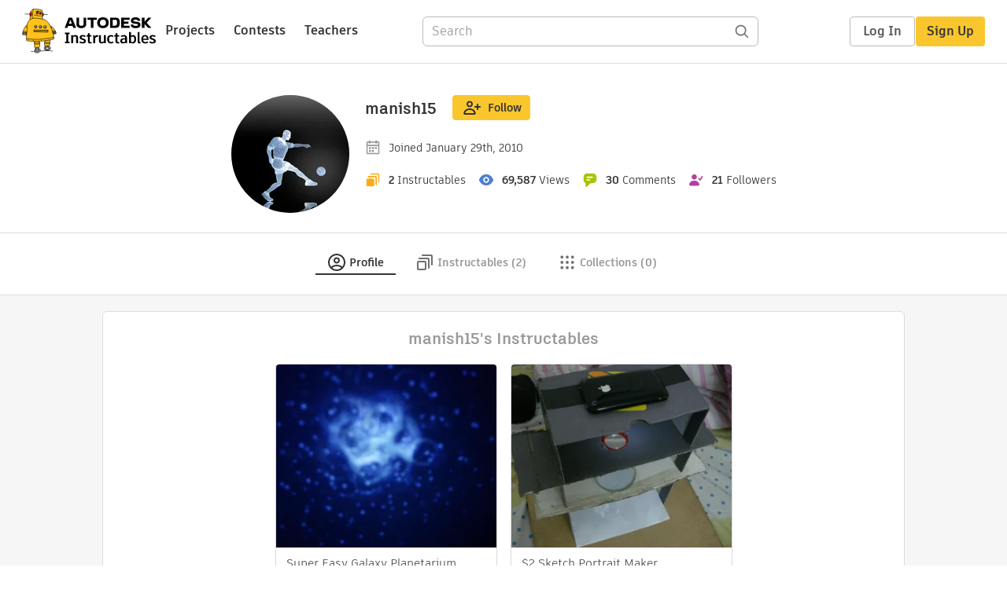

--- FILE ---
content_type: text/html; charset=utf-8
request_url: https://www.instructables.com/member/manish15/
body_size: 14396
content:
<!DOCTYPE html><html lang="en" class="no-js is-desktop "><head prefix="og: http://ogp.me/ns# fb: http://ogp.me/ns/fb# ibles-production: http://ogp.me/ns/fb/ibles-production#"><link rel="preload" href="/json-api/whoAmI" as="fetch" crossorigin="anonymous"><meta name="referrer" content="origin" /><meta charset="utf-8"><title>Manish15's Profile - Instructables</title><meta property="fb:app_id" content="140028286058792"/><meta property="og:site_name" content="Instructables"/><meta name="viewport" content="width=device-width, initial-scale=1"><meta property="og:type" content="profile"><meta property="og:url" content="https://www.instructables.com/member/manish15/"><meta property="og:title" content="manish15"><meta property="og:image" content="https://content.instructables.com/F13/XIYC/G5FR05IJ/F13XIYCG5FR05IJ.jpg?auto=webp&amp;crop=1%3A1&amp;frame=1&amp;width=320"><meta property="og:description" content=""><meta property="memberId" content="MZIDMU4G50U5M2W"><meta property="publicPreview" content=""><meta name="robots" content="noindex, nofollow"/><link rel="shortcut icon" type="image/x-icon" href="/assets/img/siteassets/favicon.ico"/><link rel="apple-touch-icon" href="/assets/img/siteassets/apple-touch-icon.png"/><link rel="apple-touch-icon" sizes="192x192" href="/assets/img/siteassets/apple-touch-icon-192x192.png"/><link rel="apple-touch-icon" sizes="512x512" href="/assets/img/siteassets/apple-touch-icon-512x512.png"/><link rel="canonical" href="https://www.instructables.com/member/manish15/" /><script>
(function(Ibles){
    Ibles.JST = Ibles.JST || {};
    Ibles.pageContext = {};
    Ibles.isStaging = false;
    Ibles.isLoggedIn = false;
    Ibles.accessCookie = "ibleAccess";
    Ibles.loggedInCookie = "loggedIn";
    Ibles.userStorageKey = "ibleuser";
})(window.Ibles = window.Ibles || {});
</script><script>function Deferred(){var e=[],t={resolve:function(n){t.then=function(e){e(n)},t.resolve=function(){throw new Error("Deferred already resolved")};var o,a=0;for(;o=e[a++];)o(n);e=null},then:function(t){e.push(t)}};return t}Ibles.readCookie=function(e,t){return(t=RegExp("(^|; )"+encodeURIComponent(e)+"=([^;]*)").exec(document.cookie))?decodeURIComponent(t[2]):null},function(e,t){var n=t.readCookie,o=n(t.loggedInCookie),a=n(t.accessCookie);t.isLoggedIn=!!o||!!a;try{var r=localStorage.getItem(t.userStorageKey);t.user=t.isLoggedIn&&r&&JSON.parse(r),e.addEventListener("DOMContentLoaded",(function(){null!=e.umami&&umami.identify(t.user.id,{screenName:t.user.screenName,email:t.user.email,admin:t.user.admin})}))}catch(e){}}(window,Ibles),function(e,t){var n=t.className;n=n.replace(/(^|\s)no-js(\s|$)/,"$1$2");var o=Ibles.user;if(Ibles.isLoggedIn&&o){n+=" is-loggedin",o.role&&o.role.indexOf("ADMIN")>=0&&(n+=" is-admin");for(var a=o.occupations,r=0;r<a.length;r++)if(a[r].name.toLowerCase().indexOf("teacher")>=0){n+=" is-teacher";break}}t.className=n}(Ibles,document.documentElement),function(e,t){var n=[],o=[],a=[],r=/p/.test(t.readyState),i="onpageshow"in e?"pageshow":"load";function s(e){return"function"==typeof e}function l(){var e=arguments,t=e[0],o=e[e.length-1];"object"==typeof t&&t.constructor===Object&&(o=t.callback,t=t.test?t.success:t.failure),s(o)&&(!function(e){e.constructor==Array&&e.length&&a.push.apply(a,e)}(t),n.push([o]))}function d(e,n,o){var a=t.createElement("script");for(var r in a.src=e,a.async=!0,n)a.setAttribute(r,n[r]);s(o)&&(a.onload=o);var i=t.getElementsByTagName("script")[0];i.parentNode.insertBefore(a,i)}function c(e,t){r?setTimeout(e,t||32):o.push(e,t)}e.addEventListener(i,(function(){for(r=!0;o[0];)c(o.shift(),o.shift())})),e.sessionReady=l,e.loadJS=l,e.loadJsQueue=n,e.sessionReady=l,e.deferJS=function(e,t,n){s(e)?c(e):c((function(){d(e,{},t)}),n)},e.loadScript=d,e.pageScripts=a}(window,document),
/*! loadCSS. [c]2017 Filament Group, Inc. MIT License */
function(e){"use strict";e.loadCSS||(e.loadCSS=function(){});var t=loadCSS.relpreload={};if(t.support=function(){var t;try{t=e.document.createElement("link").relList.supports("preload")}catch(e){t=!1}return function(){return t}}(),t.bindMediaToggle=function(e){var t=e.media||"all";function n(){e.addEventListener?e.removeEventListener("load",n):e.attachEvent&&e.detachEvent("onload",n),e.setAttribute("onload",null),e.media=t}e.addEventListener?e.addEventListener("load",n):e.attachEvent&&e.attachEvent("onload",n),setTimeout((function(){e.rel="stylesheet",e.media="only x"})),setTimeout(n,3e3)},t.poly=function(){if(!t.support())for(var n=e.document.getElementsByTagName("link"),o=0;o<n.length;o++){var a=n[o];"preload"!==a.rel||"style"!==a.getAttribute("as")||a.getAttribute("data-loadcss")||(a.setAttribute("data-loadcss",!0),t.bindMediaToggle(a))}},!t.support()){t.poly();var n=e.setInterval(t.poly,500);e.addEventListener?e.addEventListener("load",(function(){t.poly(),e.clearInterval(n)})):e.attachEvent&&e.attachEvent("onload",(function(){t.poly(),e.clearInterval(n)}))}"undefined"!=typeof exports?exports.loadCSS=loadCSS:e.loadCSS=loadCSS}("undefined"!=typeof global?global:this);</script><script>
    (function(document){
        var metaContent = function(selector){return document.head.querySelector(selector).content},
        publicPreview = metaContent("[property=publicPreview]"),
            memberId = metaContent("[property=memberId]"),
            classes = '';

        if (publicPreview !== "true") {
            if (Ibles.user && Ibles.user.id == memberId) {
                classes += ' is-you';
            }
        }
        if (classes) {
            document.documentElement.className += classes;
        }
    })(document);
</script><link href="/assets/BUNDLES/global_desktop_bs2_css.min.css?c=93a3d73723" rel="stylesheet" type="text/css" media="screen" /><link href="/assets/scss/global.css?c=93a3d73723" rel="stylesheet" type="text/css" media="screen" /><link rel="preload" href="/assets/fonts/artifakt-element-regular.woff2" as="font" type="font/woff2" crossorigin="anonymous"><link rel="preload" href="/assets/fonts/artifakt-element-medium.woff2" as="font" type="font/woff2" crossorigin="anonymous"><link rel="preload" href="/assets/fonts/artifakt-element-bold.woff2" as="font" type="font/woff2" crossorigin="anonymous"><link rel="preload" href="/assets/fonts/artifakt-legend-regular.woff2" as="font" type="font/woff2" crossorigin="anonymous"><link rel="preload" href="/assets/fonts/artifakt-legend-bold.woff2" as="font" type="font/woff2" crossorigin="anonymous"><link href="/assets/scss/artifakt.css?c=93a3d73723" rel="stylesheet" type="text/css" media="screen" /><link href="/assets/BUNDLES/member_css.min.css?c=93a3d73723" rel="stylesheet" type="text/css" media="screen" /><link href="/assets/scss/member.css?c=93a3d73723" rel="stylesheet" type="text/css" media="screen" /><link rel="stylesheet" href="/assets/js_bundles/8ed69e3a80/main-CIjVy2mG.css" /><script type="module" crossorigin="" src="/assets/js_bundles/8ed69e3a80/main-BlMxPj0L.js"></script><script type="text/javascript" src="https://js-cdn.dynatrace.com/jstag/1672bab6729/bf86358stq/17188ffd570aec1_complete.js" crossorigin="anonymous"></script><script defer src="/script.js" data-website-id="d961f64b-37e9-4704-8b1d-505f4230afe5" data-do-not-track="true"></script></head><body class="member-page"><div id="site-announcements" class="site-announcements"><div class="site-announcements-content"></div></div><header id="site-header" class="responsive-header"></header><main><div id="react-container" class=""></div><div class="member-wrapper profile-wrapper full-wrapper"><div class="profile-header profile-header-social"><div class="profile-avatar-container profile-avatar-clickable"><img alt="author" class="profile-avatar"
                 height="150" width="150"
                 src="https://content.instructables.com/F13/XIYC/G5FR05IJ/F13XIYCG5FR05IJ.jpg?auto=webp&amp;crop=1%3A1&amp;frame=1&amp;width=150"/></div><div class="profile-top"><div class="profile-headline"><div class="profile-title"><h1><a href="/member/manish15/">manish15</a></h1></div><div class="profile-header-actions not-visible-for-you hide-mobile"><button class="btn btn-lg btn-yellow follow-btn member-follow-btn login-required" data-member-id="MZIDMU4G50U5M2W" data-sourcea="profile:header"><img src="/assets/svg/follow-24x24.svg" width="24" height="24"/>Follow</button></div><div class="profile-header-actions hide-mobile"><a class="btn inbox-btn visible-for-you-inline" href="/member/manish15/mailbox/inbox/" rel="nofollow"><span class="badge badge-important inbox-count-badge hide-me"></span><img src="/assets/svg/message-24x24.svg" width="24" height="24"/>Inbox
                    </a><div
                        id="edit-profile-button-portal"
                        style="display:inline"
                        data-screenname="manish15"
                    ></div><a class="btn view-profile-btn visible-for-you-inline hide-mobile" href="/member/manish15/?publicPreview=true" rel="nofollow" target="_blank">View Profile</a></div></div><div class="profile-header-stats"><span class="member-stat"><img src="/assets/svg/calendar.svg"
                         height="20" width="20" alt="Joined"/><span class="stat-text member-signup-date">Joined January 29th, 2010</span></span></div><div class="profile-header-stats"><span class="member-stat"><img src="/assets/svg/projects-20x20.svg"
                         height="20" width="20"
                         alt="Instructables" title="Instructables"/><span class="member-stat-numeral ible-count">2</span><span class="stat-text hide-mobile">Instructables</span></span><span class="member-stat"><img src="/assets/svg/views-20x20.svg"
                         height="20" width="20"
                         alt="Views" title="Views"/><span class="member-stat-numeral total-views">69,587</span><span class="stat-text hide-mobile">Views</span></span><span class="member-stat"><img src="/assets/svg/comments-20x20.svg"
                         height="20" width="20"
                         alt="Comments" title="Comments"/><span class="member-stat-numeral total-comments">30</span><span class="stat-text hide-mobile">Comments</span></span><span class="member-stat"><img src="/assets/svg/followers-20x20.svg"
                         height="20" width="20"
                         alt="Followers" title="Followers"/><span class="member-stat-numeral follower-count">21</span><span class="stat-text hide-mobile">Followers</span></span></div><div class="profile-header-actions not-visible-for-you hide-desktop"><button class="btn btn-lg btn-yellow follow-btn member-follow-btn login-required" data-member-id="MZIDMU4G50U5M2W" data-sourcea="profile:header"><img src="/assets/svg/follow-24x24.svg" width="24" height="24"/>Follow</button></div><div class="profile-header-actions hide-desktop"><a class="btn inbox-btn visible-for-you-inline" href="/member/manish15/mailbox/inbox/" rel="nofollow"><span class="badge badge-important inbox-count-badge hide-me"></span><img src="/assets/svg/message-24x24.svg" width="24" height="24"/></i>Inbox
                </a><div
                    id="mobile-edit-profile-button-portal"
                    data-screenname="manish15"
                    style="display:inline"
                ></div><a class="btn view-profile-btn visible-for-you-inline hide-mobile" href="/member/manish15/?publicPreview=true" rel="nofollow" target="_blank">View Profile</a></div><div class="profile-header-info container-1020"><span class="member-bio" style="text-align: left"></span><div class="author-info social-info"></div></div></div></div><div class="profile-body"><div class="tabs-container"><ul class="tab-menu inline"><li><div class="tab-item-container active"><a
        class="tab-item profile-tab active"
        href="/member/manish15/"
      ><svg viewBox="0 0 24 24" xmlns="http://www.w3.org/2000/svg"><path fill-rule="evenodd" clip-rule="evenodd" d="M19.0511 17.5936C20.2712 16.0576 21 14.1139 21 12C21 7.02944 16.9706 3 12 3C7.02944 3 3 7.02944 3 12C3 14.114 3.72883 16.0577 4.94892 17.5936C5.54023 16.9033 6.35807 16.3498 7.26895 15.9408C8.60278 15.3419 10.2454 15 12.0001 15C13.7547 15 15.3973 15.3419 16.7312 15.9408C17.642 16.3498 18.4598 16.9033 19.0511 17.5936ZM17.6325 19.02C17.3003 18.58 16.7328 18.1339 15.9119 17.7653C14.8657 17.2955 13.5071 17 12.0001 17C10.493 17 9.1344 17.2955 8.0882 17.7653C7.26723 18.1339 6.69977 18.58 6.36759 19.0201C7.90952 20.2588 9.86821 21 12 21C14.1318 21 16.0905 20.2588 17.6325 19.02ZM12 23C18.0751 23 23 18.0751 23 12C23 5.92487 18.0751 1 12 1C5.92487 1 1 5.92487 1 12C1 18.0751 5.92487 23 12 23ZM12 11.5C13.1046 11.5 14 10.6046 14 9.5C14 8.39543 13.1046 7.5 12 7.5C10.8954 7.5 10 8.39543 10 9.5C10 10.6046 10.8954 11.5 12 11.5ZM12 13.5C14.2091 13.5 16 11.7091 16 9.5C16 7.29086 14.2091 5.5 12 5.5C9.79086 5.5 8 7.29086 8 9.5C8 11.7091 9.79086 13.5 12 13.5Z" /></svg><span class="tab-title">Profile</span></a></div></li><li class="instructables-nav"><div class="tab-item-container "><a
        class="tab-item instructables-tab "
        href="/member/manish15/instructables/"
      ><svg viewBox="0 0 24 24" xmlns="http://www.w3.org/2000/svg"><path fill-rule="evenodd" clip-rule="evenodd" d="M8 3C8 2.44772 8.44772 2 9 2H20C21.1046 2 22 2.89543 22 4V15C22 15.5523 21.5523 16 21 16C20.4477 16 20 15.5523 20 15V4H9C8.44772 4 8 3.55228 8 3ZM4 12L4 20H12V12H4ZM4 10C2.89543 10 2 10.8954 2 12V20C2 21.1046 2.89543 22 4 22H12C13.1046 22 14 21.1046 14 20V12C14 10.8954 13.1046 10 12 10H4ZM5 6C4.44772 6 4 6.44772 4 7C4 7.55228 4.44772 8 5 8H16V19C16 19.5523 16.4477 20 17 20C17.5523 20 18 19.5523 18 19V8C18 6.89543 17.1046 6 16 6H5Z"/></svg><span class="tab-title">Instructables (2)</span></a></div></li><li class="collections-nav"><div class="tab-item-container "><a
        rel="nofollow"
        class="tab-item collections-tab "
        href="/member/manish15/collections/"
      ><svg viewBox="0 0 25 24" xmlns="http://www.w3.org/2000/svg"><path fill-rule="evenodd" clip-rule="evenodd" d="M7.5 5C7.5 6.10457 6.60457 7 5.5 7C4.39543 7 3.5 6.10457 3.5 5C3.5 3.89543 4.39543 3 5.5 3C6.60457 3 7.5 3.89543 7.5 5ZM14.5 5C14.5 6.10457 13.6046 7 12.5 7C11.3954 7 10.5 6.10457 10.5 5C10.5 3.89543 11.3954 3 12.5 3C13.6046 3 14.5 3.89543 14.5 5ZM19.5 7C20.6046 7 21.5 6.10457 21.5 5C21.5 3.89543 20.6046 3 19.5 3C18.3954 3 17.5 3.89543 17.5 5C17.5 6.10457 18.3954 7 19.5 7ZM7.5 12C7.5 13.1046 6.60457 14 5.5 14C4.39543 14 3.5 13.1046 3.5 12C3.5 10.8954 4.39543 10 5.5 10C6.60457 10 7.5 10.8954 7.5 12ZM12.5 14C13.6046 14 14.5 13.1046 14.5 12C14.5 10.8954 13.6046 10 12.5 10C11.3954 10 10.5 10.8954 10.5 12C10.5 13.1046 11.3954 14 12.5 14ZM21.5 12C21.5 13.1046 20.6046 14 19.5 14C18.3954 14 17.5 13.1046 17.5 12C17.5 10.8954 18.3954 10 19.5 10C20.6046 10 21.5 10.8954 21.5 12ZM5.5 21C6.60457 21 7.5 20.1046 7.5 19C7.5 17.8954 6.60457 17 5.5 17C4.39543 17 3.5 17.8954 3.5 19C3.5 20.1046 4.39543 21 5.5 21ZM14.5 19C14.5 20.1046 13.6046 21 12.5 21C11.3954 21 10.5 20.1046 10.5 19C10.5 17.8954 11.3954 17 12.5 17C13.6046 17 14.5 17.8954 14.5 19ZM19.5 21C20.6046 21 21.5 20.1046 21.5 19C21.5 17.8954 20.6046 17 19.5 17C18.3954 17 17.5 17.8954 17.5 19C17.5 20.1046 18.3954 21 19.5 21Z"/></svg><span class="tab-title">Collections (0)</span></a></div></li><li><div class="tab-item-container visible-for-you "><a
        rel="nofollow"
        class="tab-item favorites-tab "
        href="/member/manish15/favorites/"
      ><svg viewBox="0 0 25 24" xmlns="http://www.w3.org/2000/svg"><path fill-rule="evenodd" clip-rule="evenodd" d="M20.1567 4.51049C18.1613 3.11447 15.8114 3.26976 14.0235 4.33695C13.4469 4.6811 12.9287 5.12008 12.4997 5.63245C12.0705 5.11985 11.5521 4.68131 10.9752 4.33786C9.18733 3.27347 6.83792 3.12238 4.84275 4.51049C3.4333 5.4897 2.56364 7.15231 2.50366 8.88632C2.50366 15.5 12.4997 21.5 12.4997 21.5C12.4997 21.5 22.4958 15.5 22.4958 8.88632C22.4359 7.15231 21.5662 5.4897 20.1567 4.51049ZM20.4957 8.92156C20.4462 7.79855 19.8726 6.74841 19.0156 6.153L19.0103 6.14927C17.3616 4.99586 15.2422 5.47236 14.0332 6.91639L12.4997 8.74787L10.9663 6.91639C9.76141 5.4774 7.63983 5.00089 5.98496 6.15224L5.98387 6.153C5.12684 6.74841 4.55325 7.79856 4.5038 8.92157C4.51265 10.0622 4.9504 11.2955 5.75935 12.5839C6.57264 13.8792 7.69029 15.1162 8.86454 16.2095C10.0319 17.2964 11.208 18.1977 12.0962 18.8288C12.2391 18.9303 12.374 19.0244 12.4997 19.1109C12.6254 19.0244 12.7604 18.9302 12.9032 18.8288C13.7915 18.1977 14.9675 17.2964 16.1349 16.2095C17.3092 15.1162 18.4268 13.8792 19.2401 12.5838C20.0491 11.2954 20.4868 10.0622 20.4957 8.92156Z"/></svg><span class="tab-title">Favorites (0)</span></a></div></li><li><div class="tab-item-container visible-for-you "><a
        rel="nofollow"
        class="tab-item discussions-tab "
        href="/member/manish15/comments/"
      ><svg viewBox="0 0 25 24" xmlns="http://www.w3.org/2000/svg"><path fill-rule="evenodd" clip-rule="evenodd" d="M7.5 2C4.73858 2 2.5 4.23858 2.5 7V9C2.5 10.6358 3.28555 12.0882 4.5 13.0004V17.1602C4.5 17.9069 5.497 18.2808 6.08009 17.7529L10.2248 14H13.5C16.2614 14 18.5 11.7614 18.5 9V7C18.5 4.23858 16.2614 2 13.5 2H7.5ZM6.5 12.0013L5.70116 11.4012C4.96798 10.8505 4.5 9.9802 4.5 9V7C4.5 5.34315 5.84315 4 7.5 4H13.5C15.1569 4 16.5 5.34315 16.5 7V9C16.5 10.6569 15.1569 12 13.5 12H9.4539L6.5 14.6746V12.0013Z"/><path d="M20.9957 10.6726C20.516 10.3988 19.9053 10.5657 19.6315 11.0454C19.3577 11.525 19.5247 12.1358 20.0043 12.4096C20.8659 12.9013 21.5 13.7989 21.5 15.0781C21.5 16.4638 20.5999 17.4671 19.1751 17.9813L18.5146 18.2196V18.9219C18.5146 19.3622 18.5241 19.7032 18.5366 20.0008L15.8965 18.0156H15.5625C14.4892 18.0156 13.8317 17.9811 13.2876 17.7607C12.8023 17.5641 12.3001 17.169 11.7258 16.1725C11.45 15.694 10.8385 15.5297 10.36 15.8055C9.88151 16.0813 9.71719 16.6928 9.99299 17.1713C10.7155 18.4248 11.518 19.2016 12.5366 19.6143C13.3916 19.9608 14.3146 20.0084 15.2273 20.0147L18.9141 22.7869C19.6149 23.3139 20.5865 22.8028 20.5949 21.9578C20.6017 21.2732 20.5804 20.8327 20.5583 20.4017L20.5561 20.3582C20.5435 20.1143 20.531 19.8716 20.5231 19.58C22.1777 18.7734 23.5 17.2689 23.5 15.0781C23.5 13.0418 22.4463 11.5005 20.9957 10.6726Z"></svg><span class="tab-title">Discussions (24)</span></a></div></li><li><div class="tab-item-container visible-for-you "><a
        rel="nofollow"
        class="tab-item settings-tab "
        href="/member/manish15/settings/"
      ><svg viewBox="0 0 25 24" xmlns="http://www.w3.org/2000/svg"><path fill-rule="evenodd" clip-rule="evenodd" d="M9.52234 2.51493C9.74493 1.6246 10.5449 1 11.4626 1H13.5374C14.4552 1 15.2551 1.62459 15.4777 2.51493L15.9712 4.48881C16.4586 4.71436 16.92 4.98582 17.3501 5.29752L19.2016 4.76788C20.084 4.51548 21.0249 4.89597 21.4837 5.69076L22.5211 7.48759C22.98 8.28238 22.8391 9.28746 22.1793 9.92539L20.7446 11.3127C20.7632 11.5395 20.7728 11.7687 20.7728 12C20.7728 12.2313 20.7632 12.4605 20.7446 12.6874L22.1793 14.0746C22.8391 14.7126 22.98 15.7176 22.5211 16.5124L21.4837 18.3093C21.0249 19.104 20.084 19.4845 19.2016 19.2321L17.3501 18.7025C16.92 19.0142 16.4586 19.2856 15.9712 19.5112L15.4777 21.4851C15.2551 22.3754 14.4552 23 13.5374 23H11.4626C10.5449 23 9.74493 22.3754 9.52234 21.4851L9.02887 19.5112C8.54151 19.2856 8.08003 19.0142 7.64995 18.7025L5.79846 19.2321C4.91612 19.4845 3.97522 19.104 3.51635 18.3093L2.47894 16.5124C2.02008 15.7176 2.16101 14.7126 2.82077 14.0746L4.25551 12.6874C4.23682 12.4605 4.22731 12.2313 4.22731 12C4.22731 11.7687 4.23682 11.5395 4.25551 11.3127L2.82077 9.92539C2.16101 9.28746 2.02007 8.28237 2.47894 7.48759L3.51635 5.69075C3.97521 4.89597 4.91611 4.51548 5.79846 4.76788L7.64994 5.29752C8.08002 4.98582 8.54151 4.71436 9.02887 4.48881L9.52234 2.51493ZM13.5374 3L11.4626 3L10.7227 5.95986L10.2389 6.14688C9.60315 6.39267 9.01683 6.73947 8.4998 7.16806L8.09371 7.50469L5.2484 6.69075L4.21099 8.48759L6.36839 10.5736L6.29401 11.0811C6.25011 11.3805 6.22731 11.6873 6.22731 12C6.22731 12.3127 6.25011 12.6195 6.29401 12.919L6.3684 13.4264L4.21099 15.5124L5.2484 17.3093L8.09372 16.4953L8.49981 16.8319C9.01684 17.2605 9.60316 17.6073 10.2389 17.8531L10.7227 18.0401L11.2733 20.2425L11.2736 20.2439L11.4626 21H13.5374L14.2774 18.0401L14.7612 17.8531C15.3969 17.6073 15.9832 17.2605 16.5003 16.8319L16.9063 16.4953L19.7517 17.3093L20.7891 15.5124L18.6317 13.4264L18.7061 12.919C18.75 12.6195 18.7728 12.3127 18.7728 12C18.7728 11.6873 18.75 11.3805 18.7061 11.0811L18.6317 10.5736L20.7891 8.48759L19.7517 6.69075L16.9064 7.50469L16.5003 7.16806C15.9832 6.73946 15.3969 6.39267 14.7612 6.14688L14.2774 5.95986L13.5374 3ZM8.22731 12C8.22731 9.64024 10.1403 7.72727 12.5 7.72727C14.8598 7.72727 16.7728 9.64024 16.7728 12C16.7728 14.3598 14.8598 16.2727 12.5 16.2727C10.1403 16.2727 8.22731 14.3598 8.22731 12ZM12.5 9.72727C11.2448 9.72727 10.2273 10.7448 10.2273 12C10.2273 13.2552 11.2448 14.2727 12.5 14.2727C13.7552 14.2727 14.7728 13.2552 14.7728 12C14.7728 10.7448 13.7552 9.72727 12.5 9.72727Z"/></svg><span class="tab-title">Settings</span></a></div></li></ul></div><div class="member-tab-content"><div class="member-profile-body container-1020"><div class="boxed-content promoted-content"><h2 class="myriadPro module-title">manish15's Instructables</h2><ul class="promoted-items list-unstyled clearfix two"><li data-id="E2ISD5OG7DYJMR9" data-title="Super Easy Galaxy Planetarium"><div class="promoted-item-thumbnail thumbnail instructable-thumbnail"><div class="image-wrapper"><a href="/Super-easy-Galaxy-Planetarium/"><img src="https://content.instructables.com/FDX/OD86/G7DY6SOB/FDXOD86G7DY6SOB.jpg?auto=webp&amp;crop=1.2%3A1&amp;frame=1&amp;width=306" alt="Super Easy Galaxy Planetarium"></a></div><div class="caption"><span class="title"><a href="/Super-easy-Galaxy-Planetarium/"> Super Easy Galaxy Planetarium</a></span></div></div></li><li data-id="E6GRTRRG50U5M2Z" data-title="$2 Sketch Portrait Maker"><div class="promoted-item-thumbnail thumbnail instructable-thumbnail"><div class="image-wrapper"><a href="/2-Sketch-Portrait-Maker/"><img src="https://content.instructables.com/FCQ/NDWH/G50U5M8S/FCQNDWHG50U5M8S.jpg?auto=webp&amp;crop=1.2%3A1&amp;frame=1&amp;width=306" alt="$2 Sketch Portrait Maker"></a></div><div class="caption"><span class="title"><a href="/2-Sketch-Portrait-Maker/"> $2 Sketch Portrait Maker</a></span></div></div></li></ul></div><div class="two-col-section"><div class="right-col-section centered-sidebar"><div class="boxed-content about-me visible-for-you"><div class="complete-profile-notice center"><p>Tell us about yourself!</p><div id="tell-us-about-yourself-portal"></div></div></div><div class="boxed-content about-me"><h2 class="myriadPro module-title about-me-title">Achievements</h2><div class="achievements-section main-achievements"><div class="achievement-item views-achievement clearfix"><div class="achievement-image achievement-coin achievement-coin-views coin-views-bronze"></div><div class="achievement-info"><span class="info-item achievement-title">
            
                10K+
            
            
                Views
            
        </span><span class="info-item achievement-description">Earned a bronze medal</span></div></div><div class="achievement-item featured-achievement clearfix"><div class="achievement-image achievement-coin achievement-coin-featured coin-featured-bronze"></div><div class="achievement-info"><span class="info-item achievement-title">
            
                1+
            
            
                Featured Instructable
            
        </span><span class="info-item achievement-description">Earned a bronze medal</span></div></div><div class="achievement-item three-column-filler clearfix"></div></div></div><div class="boxed-content visible-for-you center customize-feed-notice"><p>Welcome to Instructables! Pick what you love and</p><p>discover inspiring projects from our community</p><a class="btn btn-large btn-yellow" href="/feed/customize/">Customize Feed</a></div></div></div><div id="member-admin-panel" data-screenname="manish15"></div></div></div></div></div></main><footer id="footer" class="footer footer-desktop "><div class="footer-row footer-row-top"><div class="footer-robot robot-icon robot-icon-"></div><div class="footer-categories"><span class="title">Categories</span><ul class="footer-categories-links"><li class="circuits "><a href="/circuits/"><div class="category-icon icon-category-circuits"></div>Circuits
                            </a></li><li class="workshop "><a href="/workshop/"><div class="category-icon icon-category-workshop"></div>Workshop
                            </a></li><li class="design "><a href="/design/"><div class="category-icon icon-category-design"></div>Design
                            </a></li><li class="craft "><a href="/craft/"><div class="category-icon icon-category-craft"></div>Craft
                            </a></li><li class="cooking "><a href="/cooking/"><div class="category-icon icon-category-cooking"></div>Cooking
                            </a></li><li class="living "><a href="/living/"><div class="category-icon icon-category-living"></div>Living
                            </a></li><li class="outside "><a href="/outside/"><div class="category-icon icon-category-outside"></div>Outside
                            </a></li><li class="teachers "><a href="/teachers/"><div class="category-icon icon-category-teachers"></div>Teachers
                            </a></li></ul></div><div class="footer-about-us"><span class="title">About Us</span><ul><li><a href="/about/">Who We Are</a></li><li><a href="/create/">Why Publish?</a></li></ul></div><div class="footer-resources"><span class="title">Resources</span><ul><li><a href="/Get-Started/">Get Started</a></li><li><a href="/help/">Help</a></li><li><a href="/sitemap/">Sitemap</a></li></ul></div><div class="footer-find-us"><span class="title">Find Us</span><ul><li><a class="instagram" href="https://www.instagram.com/instructables/" title="Instagram"><i class="svg-icon svg-share-instagram"></i></a></li><li><a class="tiktok" href="https://www.tiktok.com/@instructables" title="TikTok"><i class="svg-icon svg-share-tiktok"></i></a></li></ul></div></div><div class="footer-rule"><hr/></div><div class="footer-row footer-row-bottom"><div class="footer-links"><p>© 2026 Autodesk, Inc.</p><ul class="footer-links-list"><li><a href="https://www.autodesk.com/company/legal-notices-trademarks/terms-of-service-autodesk360-web-services/instructables-terms-of-service-june-5-2013" target="_blank">Terms of Service</a><span class="divider">|</span></li><li><a href="https://www.autodesk.com/company/legal-notices-trademarks/privacy-statement" target="_blank">Privacy Statement</a><span class="divider">|</span></li><li><a data-opt-in-preferences="">Privacy settings</a><span class="divider">|</span></li><li><a href="https://www.autodesk.com/company/legal-notices-trademarks" target="_blank">Legal Notices &amp; Trademarks</a></li></ul><a href="https://www.autodesk.com" class="adsk-logo" target="blank"><img alt="Autodesk" src="/assets/img/footer/autodesk-logo-primary-white.png"/></a></div></div></footer><script id="js-page-context" type="application/json">{"mobile":false,"accessCookie":"ibleAccess","sessionCookie":"JSESSIONID","loggedInCookie":"loggedIn","awsAlbCookie":"AWSALB","sourceCookie":"iblesource","userStorageKey":"ibleuser","remoteHost":"https://www.instructables.com","remoteRoot":"https://www.instructables.com/","staticRoot":"/assets/","facebookAppId":"140028286058792","recaptchaSiteKey":"6Ldd5tIrAAAAAMMFbMn4h6iFKmYUliI8P5SiMeV5","oauthCallbackUrl":"https://www.instructables.com/oauth/callback/","oauthGetAuthUrl":"https://www.instructables.com/oauth/getAuthUrl/","nativeApp":false,"disableEmailVerifyWidget":false,"cacheUrls":["https://www.instructables.com/member/manish15/","https://www.instructables.com/json-api/showAuthorModel?screenName=manish15"],"extraCacheUrls":[],"commitInfo":{"git_hash":"93a3d73723","commit_message":"Merge pull request #1838 from instructables/IN-8926-deploy-to-int-test-env"},"cdnUrlUserContent":"https://content.instructables.com","cdnUrlInternal":"https://content.instructables.com","cdnUrls":["https://content.instructables.com","https://content.instructables.com","https://content.instructables.com"],"xhrTimeoutMilliseconds":30000.0,"imageFileExtensions":["jpg","jpeg","gif","png","bmp"],"uploadableFileTypes":["bmp","gif","img","jpg","jpeg","pct","pict","png","raw","tif","tiff","avi","mov","mpg","mpeg","mp4","ogg","ram","webm","wmv","3gp","aaf","aif","aiff","mp3","wav","ai","apk","asc","asy","bat","brd","c","cdr","cpp","crw","csv","dru","dwg","dxf","eps","fzz","f3d","g","gco","gcode","gz","h","hex","iam","indd","ino","ipt","key","lbr","m3u","pde","pdf","psd","py","rtfsch","skp","sldprt","step","stl","studio2","studio3","sub","svg","swf","txt","visuino","vsd","wpr","xml","3mf"],"collectionLimit":300,"typesenseProxy":"/api_proxy/search","typesenseApiKey":"aVRXWEZhelk3RlYway94RVRCUk5kdmhjRzc3VGF6RW1UVVIxSXdvWlh3ST02ZWFYeyJleGNsdWRlX2ZpZWxkcyI6Im91dF9vZixzZWFyY2hfdGltZV9tcyxzdGVwQm9keSIsInBlcl9wYWdlIjo2MH0=","countries":[["US","United States"],["AF","Afghanistan"],["AL","Albania"],["DZ","Algeria"],["AS","American Samoa"],["AD","Andorra"],["AO","Angola"],["AI","Anguilla"],["AQ","Antarctica"],["AG","Antigua and Barbuda"],["AR","Argentina"],["AM","Armenia"],["AW","Aruba"],["AU","Australia"],["AT","Austria"],["AZ","Azerbaijan"],["BS","Bahamas"],["BH","Bahrain"],["BD","Bangladesh"],["BB","Barbados"],["BE","Belgium"],["BZ","Belize"],["BJ","Benin"],["BM","Bermuda"],["BT","Bhutan"],["BO","Bolivia"],["BQ","Bonaire, Sint Eustatius and Saba"],["BA","Bosnia and Herzegovina"],["BW","Botswana"],["BV","Bouvet Island"],["BR","Brazil"],["IO","British Indian Ocean Territory"],["BN","Brunei Darussalam"],["BG","Bulgaria"],["BF","Burkina Faso"],["BI","Burundi"],["CV","Cabo Verde"],["KH","Cambodia"],["CM","Cameroon"],["CA","Canada"],["KY","Cayman Islands"],["CF","Central African Republic"],["TD","Chad"],["CL","Chile"],["CN","China"],["CX","Christmas Island"],["CC","Cocos (Keeling) Islands"],["CO","Colombia"],["KM","Comoros"],["CG","Congo"],["CD","Congo, The Democratic Republic of the"],["CK","Cook Islands"],["CR","Costa Rica"],["HR","Croatia"],["CW","Cura\u00e7ao"],["CY","Cyprus"],["CZ","Czechia"],["CI","C\u00f4te d'Ivoire"],["DK","Denmark"],["DJ","Djibouti"],["DM","Dominica"],["DO","Dominican Republic"],["EC","Ecuador"],["EG","Egypt"],["SV","El Salvador"],["GQ","Equatorial Guinea"],["ER","Eritrea"],["EE","Estonia"],["SZ","Eswatini"],["ET","Ethiopia"],["FK","Falkland Islands (Malvinas)"],["FO","Faroe Islands"],["FJ","Fiji"],["FI","Finland"],["FR","France"],["GF","French Guiana"],["PF","French Polynesia"],["TF","French Southern Territories"],["GA","Gabon"],["GM","Gambia"],["GE","Georgia"],["DE","Germany"],["GH","Ghana"],["GI","Gibraltar"],["GR","Greece"],["GL","Greenland"],["GD","Grenada"],["GP","Guadeloupe"],["GU","Guam"],["GT","Guatemala"],["GG","Guernsey"],["GN","Guinea"],["GW","Guinea-Bissau"],["GY","Guyana"],["HT","Haiti"],["HM","Heard Island and McDonald Islands"],["VA","Holy See (Vatican City State)"],["HN","Honduras"],["HK","Hong Kong"],["HU","Hungary"],["IS","Iceland"],["IN","India"],["ID","Indonesia"],["IQ","Iraq"],["IE","Ireland"],["IM","Isle of Man"],["IL","Israel"],["IT","Italy"],["JM","Jamaica"],["JP","Japan"],["JE","Jersey"],["JO","Jordan"],["KZ","Kazakhstan"],["KE","Kenya"],["KI","Kiribati"],["KW","Kuwait"],["KG","Kyrgyzstan"],["LA","Laos"],["LV","Latvia"],["LB","Lebanon"],["LS","Lesotho"],["LR","Liberia"],["LY","Libya"],["LI","Liechtenstein"],["LT","Lithuania"],["LU","Luxembourg"],["MO","Macao"],["MG","Madagascar"],["MW","Malawi"],["MY","Malaysia"],["MV","Maldives"],["ML","Mali"],["MT","Malta"],["MH","Marshall Islands"],["MQ","Martinique"],["MR","Mauritania"],["MU","Mauritius"],["YT","Mayotte"],["MX","Mexico"],["FM","Micronesia, Federated States of"],["MD","Moldova"],["MC","Monaco"],["MN","Mongolia"],["ME","Montenegro"],["MS","Montserrat"],["MA","Morocco"],["MZ","Mozambique"],["MM","Myanmar"],["NA","Namibia"],["NR","Nauru"],["NP","Nepal"],["NL","Netherlands"],["NC","New Caledonia"],["NZ","New Zealand"],["NI","Nicaragua"],["NE","Niger"],["NG","Nigeria"],["NU","Niue"],["NF","Norfolk Island"],["MK","North Macedonia"],["MP","Northern Mariana Islands"],["NO","Norway"],["OM","Oman"],["PK","Pakistan"],["PW","Palau"],["PS","Palestine, State of"],["PA","Panama"],["PG","Papua New Guinea"],["PY","Paraguay"],["PE","Peru"],["PH","Philippines"],["PN","Pitcairn"],["PL","Poland"],["PT","Portugal"],["PR","Puerto Rico"],["QA","Qatar"],["RO","Romania"],["RW","Rwanda"],["RE","R\u00e9union"],["BL","Saint Barth\u00e9lemy"],["SH","Saint Helena, Ascension and Tristan da Cunha"],["KN","Saint Kitts and Nevis"],["LC","Saint Lucia"],["MF","Saint Martin (French part)"],["PM","Saint Pierre and Miquelon"],["VC","Saint Vincent and the Grenadines"],["WS","Samoa"],["SM","San Marino"],["ST","Sao Tome and Principe"],["SA","Saudi Arabia"],["SN","Senegal"],["RS","Serbia"],["SC","Seychelles"],["SL","Sierra Leone"],["SG","Singapore"],["SX","Sint Maarten (Dutch part)"],["SK","Slovakia"],["SI","Slovenia"],["SB","Solomon Islands"],["SO","Somalia"],["ZA","South Africa"],["GS","South Georgia and the South Sandwich Islands"],["KR","South Korea"],["SS","South Sudan"],["ES","Spain"],["LK","Sri Lanka"],["SD","Sudan"],["SR","Suriname"],["SJ","Svalbard and Jan Mayen"],["SE","Sweden"],["CH","Switzerland"],["TW","Taiwan"],["TJ","Tajikistan"],["TZ","Tanzania"],["TH","Thailand"],["TL","Timor-Leste"],["TG","Togo"],["TK","Tokelau"],["TO","Tonga"],["TT","Trinidad and Tobago"],["TN","Tunisia"],["TM","Turkmenistan"],["TC","Turks and Caicos Islands"],["TV","Tuvalu"],["TR","T\u00fcrkiye"],["UG","Uganda"],["UA","Ukraine"],["AE","United Arab Emirates"],["GB","United Kingdom"],["UM","United States Minor Outlying Islands"],["UY","Uruguay"],["UZ","Uzbekistan"],["VU","Vanuatu"],["VE","Venezuela"],["VN","Vietnam"],["VG","Virgin Islands, British"],["VI","Virgin Islands, U.S."],["WF","Wallis and Futuna"],["EH","Western Sahara"],["YE","Yemen"],["ZM","Zambia"],["ZW","Zimbabwe"],["AX","\u00c5land Islands"]],"ineligibleCountries":[["AR","Argentina"],["BR","Brazil"],["IT","Italy"],["PL","Poland"],["RO","Romania"],["TR","T\u00fcrkiye"]],"contentfulAccessToken":"2S1whBR1jkdivB6wuqq6zAPqdah2wFzvTOgb2t3C1jw","contentfulHost":"cdn.contentful.com","contentfulEnvironment":"master","featureFlags":{"get_help":true,"disable_amp":true,"react_homepage":true,"disable_backend_recaptcha_validation":true,"enable_recaptcha_enterprise":true,"responsive_nav":true,"oxygenoauth":true,"googleoauth":true,"allowscreennamechange":true},"member":{"id":"MZIDMU4G50U5M2W","screenName":"manish15","images":[{"id":"F13XIYCG5FR05IJ","originalUrl":"https://content.instructables.com/F13/XIYC/G5FR05IJ/F13XIYCG5FR05IJ.jpg?auto=webp"}],"occupations":[],"about":""},"occupations":"[{\"name\": \"Hobbyist\", \"id\": 107}, {\"name\": \"Student\", \"id\": 101}, {\"name\": \"Teacher (Ages 5-7 yrs.)\", \"id\": 106}, {\"name\": \"Teacher (Ages 8-10 yrs.)\", \"id\": 102}, {\"name\": \"Teacher (Ages 11-13 yrs.)\", \"id\": 103}, {\"name\": \"Teacher (Ages 14-17 yrs.)\", \"id\": 104}, {\"name\": \"Teacher (Ages 18+ yrs.)\", \"id\": 105}, {\"name\": \"Parent\", \"id\": 109}, {\"name\": \"Professional\", \"id\": 108}, {\"name\": \"Robot\", \"id\": 110}]","gradeGroups":[{"name":"k-2","title":"Grades K-2","type":"gradeGroup","category":"teachers","grades":["pre-k","k","1","2"]},{"name":"3-5","title":"Grades 3-5","type":"gradeGroup","category":"teachers","grades":["3","4","5"]},{"name":"6-8","title":"Grades 6-8","type":"gradeGroup","category":"teachers","grades":["6","7","8"]},{"name":"9-12","title":"Grades 9-12","type":"gradeGroup","category":"teachers","grades":["9","10","11","12"]},{"name":"university","title":"University+","type":"gradeGroup","category":"teachers","grades":["university"]}]}</script><script>/*! head.load - v2.0.0 */
!function(e,t){"use strict";var n,a,r=e.document,o=[],u=[],c={},l={},i="async"in r.createElement("script")||"MozAppearance"in r.documentElement.style||e.opera,s=e.head_conf&&e.head_conf.head||"head",d=e[s]=e[s]||function(){d.ready.apply(null,arguments)},f=1,p=2,y=3,m=4;function h(){}function v(e,t){if(e){"object"==typeof e&&(e=[].slice.call(e));for(var n=0,a=e.length;n<a;n++)t.call(e,e[n],n)}}function g(e,n){var a=Object.prototype.toString.call(n).slice(8,-1);return n!==t&&null!==n&&a===e}function E(e){return g("Function",e)}function L(e){return g("Array",e)}function T(e){(e=e||h)._done||(e(),e._done=1)}function b(e){var t,n,a,r,o={};if("object"==typeof e)for(var u in e)e[u]&&(o={name:u,url:e[u]});else o={name:(t=e,n=t.split("/"),a=n[n.length-1],r=a.indexOf("?"),-1!==r?a.substring(0,r):a),url:e};var c=l[o.name];return c&&c.url===o.url?c:(l[o.name]=o,o)}function j(e){for(var t in e=e||l)if(e.hasOwnProperty(t)&&e[t].state!==m)return!1;return!0}function A(e,n){e.state===t&&(e.state=f,e.onpreload=[],M({url:e.url,type:"cache"},(function(){!function(e){e.state=p,v(e.onpreload,(function(e){e.call()}))}(e)})))}function S(e,t){t=t||h,e.state!==m?e.state!==y?e.state!==f?(e.state=y,M(e,(function(){e.state=m,t(),v(c[e.name],(function(e){T(e)})),a&&j()&&v(c.ALL,(function(e){T(e)}))}))):e.onpreload.push((function(){S(e,t)})):d.ready(e.name,t):t()}function M(t,n){var a;n=n||h,/\.css[^\.]*$/.test(t.url)?((a=r.createElement("link")).type="text/"+(t.type||"css"),a.rel="stylesheet",a.href=t.url):((a=r.createElement("script")).type="text/"+(t.type||"javascript"),a.src=t.url),a.onload=a.onreadystatechange=function(t){("load"===(t=t||e.event).type||/loaded|complete/.test(a.readyState)&&(!r.documentMode||r.documentMode<9))&&(a.onload=a.onreadystatechange=a.onerror=null,n())},a.onerror=function(t){t=t||e.event,a.onload=a.onreadystatechange=a.onerror=null,n()},a.async=!1,a.defer=!1;var o=r.head||r.getElementsByTagName("head")[0];o.insertBefore(a,o.lastChild)}function O(){if(!r.body)return e.clearTimeout(d.readyTimeout),void(d.readyTimeout=e.setTimeout(O,50));a||(a=!0,function(){for(var e=r.getElementsByTagName("script"),t=0,n=e.length;t<n;t++){var a=e[t].getAttribute("data-headjs-load");if(a)return void d.load(a)}}(),v(o,(function(e){T(e)})))}function k(){r.addEventListener?(r.removeEventListener("DOMContentLoaded",k,!1),O()):"complete"===r.readyState&&(r.detachEvent("onreadystatechange",k),O())}if("complete"===r.readyState)O();else if(r.addEventListener)r.addEventListener("DOMContentLoaded",k,!1),e.addEventListener("load",O,!1);else{r.attachEvent("onreadystatechange",k),e.attachEvent("onload",O);var _=!1;try{_=!e.frameElement&&r.documentElement}catch(e){}_&&_.doScroll&&function t(){if(!a){try{_.doScroll("left")}catch(n){return e.clearTimeout(d.readyTimeout),void(d.readyTimeout=e.setTimeout(t,50))}O()}}()}d.load=d.js=i?function(){var e=arguments,t=e[e.length-1],n={};return E(t)||(t=null),L(e[0])?(e[0].push(t),d.load.apply(null,e[0]),d):(v(e,(function(e,a){e!==t&&(e=b(e),n[e.name]=e)})),v(e,(function(e,a){e!==t&&S(e=b(e),(function(){j(n)&&T(t)}))})),d)}:function(){var e=arguments,t=[].slice.call(e,1),a=t[0];return n?(a?(v(t,(function(e){!E(e)&&e&&A(b(e))})),S(b(e[0]),E(a)?a:function(){d.load.apply(null,t)})):S(b(e[0])),d):(u.push((function(){d.load.apply(null,e)})),d)},d.test=function(e,t,n,a){var r="object"==typeof e?e:{test:e,success:!!t&&(L(t)?t:[t]),failure:!!n&&(L(n)?n:[n]),callback:a||h},o=!!r.test;return o&&r.success?(r.success.push(r.callback),d.load.apply(null,r.success)):!o&&r.failure?(r.failure.push(r.callback),d.load.apply(null,r.failure)):a(),d},d.ready=function(e,t){if(e===r)return a?T(t):o.push(t),d;if(E(e)&&(t=e,e="ALL"),L(e)){var n={};return v(e,(function(e){n[e]=l[e],d.ready(e,(function(){j(n)&&T(t)}))})),d}if("string"!=typeof e||!E(t))return d;var u=l[e];if(u&&u.state===m||"ALL"===e&&j()&&a)return T(t),d;var i=c[e];return i?i.push(t):i=c[e]=[t],d},d.ready(r,(function(){n&&j()&&v(c.ALL,(function(e){T(e)})),d.feature&&d.feature("domloaded",!0)})),setTimeout((function(){n=!0,v(u,(function(e){e()}))}),300)}(window);</script><script>
        loadJS(
            
                ["/assets/BUNDLES/member_js.min.js?c=93a3d73723"]
            
        , function(sessionModel){
            Ibles.pageContext.memberModel = new Ibles.models.MemberModel(Ibles.pageContext.member, {
                fetchUserData: true,
                fetchAuthorStats: true
            });

            new Ibles.views.MemberView({
                el: '.member-wrapper',
                model: Ibles.pageContext.memberModel,
                
                
            });
            
    new Ibles.views.MemberProfileView({
        el: '.member-profile-body',
        model: Ibles.pageContext.memberModel
    });

        });
    </script><script>
    // redirect if framed and browser does not respect CSP
    if (window.self !== window.top) window.top.location = window.self.location

    

    deferJS(function() {
        
        window.globalScripts = !Ibles.isLoggedIn ?
            ["/assets/BUNDLES/global_desktop_logged_out_bs2_js.min.js?c=93a3d73723"]:
            ["/assets/BUNDLES/global_desktop_logged_in_bs2_js.min.js?c=93a3d73723"];
        

        head.load(globalScripts.concat(pageScripts), function(){
            execCallbackQueue(loadJsQueue, loadJS);
        });
    });
</script><script type="text/javascript">
    window.run6Sense = false;
    (function(a,b,c,d){
        a='https://tags.tiqcdn.com/utag/autodesk/micro-basic/prod/utag.js';
        b=document;c='script';d=b.createElement(c);d.src=a;d.type='text/java'+c;d.async=true;
        a=b.getElementsByTagName(c)[0];a.parentNode.insertBefore(d,a);
    })();
</script></body></html>

--- FILE ---
content_type: text/css
request_url: https://www.instructables.com/assets/BUNDLES/member_css.min.css?c=93a3d73723
body_size: 6853
content:
/*! fancyBox v2.0.5 fancyapps.com | fancyapps.com/fancybox/#license */.fancybox-tmp iframe,.fancybox-tmp object{vertical-align:top;padding:0;margin:0}.fancybox-wrap{position:absolute;top:0;left:0;z-index:100002}.fancybox-outer{position:relative;padding:0;margin:0;background:var(--gray-100);color:var(--special-gray-dark2);text-shadow:none;-webkit-border-radius:4px;-moz-border-radius:4px;border-radius:4px}.fancybox-opened{z-index:1000003}.fancybox-opened .fancybox-outer{-webkit-box-shadow:0 10px 25px rgba(0,0,0,.5);-moz-box-shadow:0 10px 25px rgba(0,0,0,.5);box-shadow:0 10px 25px rgba(0,0,0,.5)}.fancybox-inner{width:100%;height:100%;padding:0;margin:0;position:relative;outline:0;overflow:hidden}.fancybox-error{color:var(--special-gray-dark2);font:14px/20px artifakt-element,Helvetica,Arial,sans-serif;margin:0;padding:10px}.fancybox-iframe,.fancybox-image{display:block;width:100%;height:100%;padding:0;margin:0;vertical-align:top;border:0}.fancybox-image{max-width:100%;max-height:100%}#fancybox-loading,.fancybox-close,.fancybox-next span,.fancybox-prev span{background-image:url(../img/fancybox_sprite.png)}#fancybox-loading{position:fixed;top:50%;left:50%;margin-top:-22px;margin-left:-22px;background-position:0 -108px;opacity:.8;cursor:pointer;z-index:101000}#fancybox-loading div{width:44px;height:44px;background:url(../img/fancybox_loading.gif) center center no-repeat}.fancybox-close{position:absolute;top:-18px;right:-18px;width:36px;height:36px;cursor:pointer;z-index:1004}.fancybox-nav{position:absolute;top:0;width:40%;height:100%;cursor:pointer;background:transparent url(../img/blank.gif);z-index:1003}.fancybox-prev{left:0}.fancybox-next{right:0}.fancybox-nav span{position:absolute;top:50%;width:36px;height:36px;margin-top:-18px;cursor:pointer;z-index:1003;visibility:hidden}.fancybox-prev span{left:20px;background-position:0 -36px}.fancybox-next span{right:20px;background-position:0 -72px}.fancybox-nav:hover span{visibility:visible}.fancybox-tmp{position:absolute;top:-9999px;left:-9999px;padding:0;overflow:visible;visibility:hidden}#fancybox-overlay{position:absolute;top:0;left:0;overflow:hidden;display:none;z-index:100001;background:var(--black)}.fancybox-title{visibility:hidden;font:normal 13px/20px artifakt-element,Helvetica,Arial,sans-serif;position:relative;text-shadow:none;z-index:1005}.fancybox-opened .fancybox-title{visibility:visible}.fancybox-title-float-wrap{position:absolute;bottom:0;right:50%;margin-bottom:-35px;z-index:1003;text-align:center}.fancybox-title-float-wrap .child{display:inline-block;margin-right:-100%;padding:2px 20px;background:0 0;background:rgba(0,0,0,.8);-webkit-border-radius:15px;-moz-border-radius:15px;border-radius:15px;text-shadow:0 1px 2px var(--special-gray-dark7);color:var(--white);font-weight:700;line-height:24px;white-space:nowrap}.fancybox-title-outside-wrap{position:relative;margin-top:10px;color:var(--white)}.fancybox-title-inside-wrap{margin-top:10px}.fancybox-title-over-wrap{position:absolute;bottom:0;left:0;color:var(--white);padding:10px;background:var(--black);background:rgba(0,0,0,.8)}#ible-fancybox-overlay{display:block;bottom:0;left:0;right:0;top:0;overflow-x:auto;overflow-y:scroll;position:fixed;z-index:10030}#ible-fancybox-overlay .transparency{display:block;position:absolute;cursor:pointer;top:0;bottom:0;left:0;right:0;width:100%;background:var(--black);opacity:.8;-moz-opacity:.8}.fancybox-image{cursor:pointer}.fancybox-nav{width:20%}.fancybox-nav span{visibility:visible;background:url(../img/photoset/photoset-gallery-arrows.png) no-repeat;width:43px;height:70px}.fancybox-prev{left:-120px}.fancybox-prev span{background-position:0 0}.fancybox-next{right:-120px}.fancybox-next span{background-position:-54px 0}.fancybox-overlay{background-color:rgba(0,0,0,.6)}.fancybox-nav{background:0 0}#fancybox-loading div{background:url(../img/fancybox_loading.gif) center center no-repeat}#fancybox-loading,.fancybox-close{background-image:url(../img/fancybox_sprite.png)}.fancybox-menu-bar{position:absolute;bottom:5px;z-index:1005;background:rgba(0,0,0,.3);padding:5px;border-radius:5px}.ible-download-link,.image-rotate-angle{display:inline-block;height:24px;width:24px;cursor:pointer;margin:5px}.image-rotate-save{display:none}span.multiselect-native-select{position:relative}span.multiselect-native-select select{border:0!important;clip:rect(0 0 0 0)!important;height:1px!important;margin:-1px -1px -1px -3px!important;overflow:hidden!important;padding:0!important;position:absolute!important;width:1px!important;left:50%;top:30px}.multiselect-container{position:absolute;list-style-type:none;margin:0;padding:0}.multiselect-container .input-group{margin:5px}.multiselect-container .multiselect-reset .input-group{width:93%}.multiselect-container>li{padding:0}.multiselect-container>li>a.multiselect-all label{font-weight:700}.multiselect-container>li.multiselect-group label{margin:0;padding:3px 20px;height:100%;font-weight:700}.multiselect-container>li.multiselect-group-clickable label{cursor:pointer}.multiselect-container>li>a{padding:0}.multiselect-container>li>a>label{margin:0;height:100%;cursor:pointer;font-weight:400;padding:3px 20px}.multiselect-container>li>a>label.checkbox,.multiselect-container>li>a>label.radio{margin:0}.multiselect-container>li>a>label>input[type=checkbox]{margin-bottom:5px}.btn-group>.btn-group:nth-child(2)>.multiselect.btn{border-top-left-radius:4px;border-bottom-left-radius:4px}.form-inline .multiselect-container label.checkbox,.form-inline .multiselect-container label.radio{padding:3px 20px}.form-inline .multiselect-container li a label.checkbox input[type=checkbox],.form-inline .multiselect-container li a label.radio input[type=radio]{margin-left:-20px;margin-right:0}.show-more-pager{margin:20px 0 0;text-align:center;font-size:16px;color:var(--gray-dark1);padding-bottom:15px;line-height:20px;cursor:pointer}.show-more-pager:hover{color:var(--gray-dark2);transition:color .5s ease}.show-more-icon{display:inline-block;font-size:32px;color:var(--gray-light3);line-height:18px;position:relative;left:-6px}.achievement{font-size:16px;width:20px;height:15px;display:block}.achievement-holder{float:left;width:18px;overflow:hidden;position:absolute;left:-20px}.author-achievements{display:-webkit-flex;display:flex;flex-direction:column;-webkit-flex-direction:column;justify-content:center;-webkit-justify-content:center;height:50px}.achievement-views-gold{background-position:-50px -1518px}.achievement-views-silver{background-position:-26px -1518px}.achievement-views-bronze{background-position:-2px -1518px}.achievement-featured-gold{background-position:-52px -1469px}.achievement-featured-silver{background-position:-28px -1469px}.achievement-featured-bronze{background-position:-4px -1469px}.achievement-comments-gold{background-position:-52px -1494px}.achievement-comments-silver{background-position:-29px -1494px}.achievement-comments-bronze{background-position:-4px -1494px}.achievement-popover{max-width:500px;z-index:2500}.achievement-coin{background-image:url(../img/medallions/coins-titles.png);background-repeat:no-repeat;display:inline-block;overflow:hidden;text-align:left;text-indent:-999em;position:relative;width:118px;height:140px}.coin-wrapper{margin-right:10px;margin-left:10px;display:inline-block;text-align:center;text-transform:uppercase;font-weight:900;color:var(--gray-dark4)}.coin-gold{color:var(--special-coin-gold)}.coin-silver{color:var(--special-coin-silver)}.coin-bronze{color:var(--special-coin-bronze)}.coin-featured-gold{background-position:-240px -140px}.coin-featured-silver{background-position:-120px -140px}.coin-featured-bronze{background-position:0 -140px}.coin-views-gold{background-position:-240px -420px}.coin-views-silver{background-position:-120px -420px}.coin-views-bronze{background-position:0 -420px}.coin-comments-gold{background-position:-240px -700px}.coin-comments-silver{background-position:-120px -700px}.coin-comments-bronze{background-position:0 -700px}.popover.top .arrow{margin-left:-14px;bottom:-10px}.not-visible-for-you,.visible-for-you,.visible-for-you-inline{display:none}html.is-you .visible-for-you,html:not(.is-you) .not-visible-for-you{display:block}html.is-you .visible-for-you-inline{display:inline-block}.profile-wrapper{background-color:var(--gray-light1)}.profile-header{background:var(--white);border-bottom:1px solid var(--gray-light3);padding:20px;text-align:center}.profile-header.profile-header-social{padding-top:30px}.profile-body{min-height:1000px;background-color:var(--gray-light1)}.profile-avatar{display:inline-block;margin:10px 0 0;width:116px;height:116px;border-radius:58px;-webkit-border-radius:58px}.profile-header-social .profile-avatar{display:flex;margin-bottom:auto}.is-desktop .profile-header-social .profile-avatar{width:150px;height:150px;-webkit-border-radius:75px;border-radius:75px}.is-mobile .profile-header-social .profile-avatar{width:120px;height:120px;border-radius:60px;-webkit-border-radius:60px}.profile-avatar-container{display:inline-block;position:relative}.profile-avatar-count{position:absolute;left:0;right:0;bottom:10px;color:var(--gray-light3)}.profile-avatar-count .icon-camera{vertical-align:top;color:var(--gray-light3);margin:0 0 0 3px}.profile-header .profile-avatar-clickable .profile-avatar{cursor:pointer}.profile-header .profile-top{display:inline-block;vertical-align:middle;padding-left:20px;text-align:left}a.member-website{color:var(--gray-1200)}.profile-header.profile-header-social .profile-top{max-width:630px;vertical-align:top}.is-desktop .profile-headline{display:flex;align-items:center}.is-desktop .profile-headline .profile-title{padding-right:20px;padding-bottom:4px}.is-mobile .profile-headline{display:block}.is-mobile .profile-headline .profile-title{display:inline}.profile-headline .profile-header-actions{padding-left:20px}.profile-header-actions{margin:5px 0}.profile-header-social .profile-header-actions{padding-left:0}.is-mobile .profile-header-social .profile-header-actions.hide-desktop{display:inline;margin-top:28px;margin-bottom:24px}html.is-you .profile-header-social .profile-header-actions.not-visible-for-you{display:none}.profile-header-social .profile-header-actions .btn{margin-top:5px}.profile-header-actions .btn{margin:15px 8px 0 0;min-width:65px;padding:5px 10px}.profile-header-actions .follower-count{top:9px;font-size:14px;line-height:20px;padding:5px 10px}.profile-title{margin:10px 0 0}.profile-title h1{font-size:20px;display:inline}.profile-title a{color:var(--gray-dark4)}.profile-tag{font-size:12px;background-color:var(--gold);border-radius:3px;padding:1px 5px;font-weight:700;margin:0 8px;vertical-align:text-bottom}.profile-pic-round{width:48px;height:48px;border-radius:24px;-webkit-border-radius:24px}.profile-header-stats{margin:20px 0 15px}.member-stat{font-weight:700}.profile-headline{margin-bottom:20px}.is-mobile .profile-header-social .profile-header-actions .btn,.profile-headline .btn{background-color:var(--white);border-color:var(--gray-medium);color:var(--gray-dark4);font-size:14px;line-height:22px;padding-top:3px;padding-bottom:0;padding-left:8px;padding-right:10px}.profile-header-social .profile-header-actions .btn.edit-profile-btn,.profile-header-social .profile-header-actions .btn.view-profile-btn,.profile-headline .btn.edit-profile-btn,.profile-headline .btn.view-profile-btn{padding-left:14px;padding-top:4px;padding-bottom:4px}.profile-header-social .profile-header-actions .btn.follow-btn,.profile-headline .btn.follow-btn{background-color:var(--yellow-light1);border-color:var(--yellow-light1)}.profile-header-social .profile-header-actions .btn img,.profile-headline .btn-lg img{margin-left:4px;margin-right:8px;margin-bottom:3px}.profile-header.profile-header-social .profile-header-stats{margin-top:16px}.profile-header.profile-header-social .member-stat{display:inline-flex;margin-right:16px}.profile-header.profile-header-social .profile-header-stats .member-stat:last-child,.social-info .member-stat:last-child{margin-right:0}.profile-header.profile-header-social .member-stat>img{margin-right:6px}.member-stat .member-stat-numeral{margin:0 4px}.stat-text{color:var(--gray-dark2);font-weight:400}.profile-header-info{padding:0 40px;box-sizing:border-box;color:var(--gray-dark2)}.profile-header-social .profile-header-info{text-align:left;margin-top:28px;padding:0}.profile-header-social .author-info{margin-top:20px}.profile-header-social .member-stat,.profile-header-stats .member-stat{white-space:nowrap}.profile-header-social .profile-header-info,.profile-header-social .stat-text{color:var(--gray-dark4)}.profile-header-social .member-location,.profile-header-social .member-signup-date{margin-left:4px}.member-stat i{font-size:20px;margin-left:25px;position:relative;top:-2px}.profile-header-stats .icon-comments{color:var(--special-gray-accent2)}.profile-header-stats .icon-instructable{color:var(--special-gold-accent2);margin-left:0}.profile-header-stats .icon-views1{color:var(--special-blue)}.profile-header-stats .icon-location{color:var(--orange-accent)}.profile-header-stats .icon-join{color:var(--special-purple);margin-right:4px}.tabs-container{position:relative;background-color:var(--white)}.member-tab-content{margin:0}.tab-content{min-height:1100px;padding:24px}.tab-menu{border-bottom:1px solid var(--gray-light3);padding:25px 0;text-align:center}.tab-menu>li{padding:0}.tab-menu>li.hide-me{display:none}.tab-item-container.active{border-bottom:2px solid var(--gray-dark4)}.tab-item{color:var(--gray-dark1);padding:0 15px;font-weight:700}a.tab-item.active,a.tab-item.active .tab-count,a.tab-item:hover,a.tab-item:hover .tab-count{color:var(--gray-dark4);text-decoration:none}.tab-item svg{width:24px;height:24px;vertical-align:middle;margin-right:4px;margin-bottom:2px;fill:var(--gray-1000)}.tab-item.active svg,.tab-item:hover svg{fill:var(--gray-dark4)}.tab-item .svg-icon.book,.tab-item .svg-icon.favorite,.tab-item .svg-icon.settings{width:21px}.tab-count{color:var(--gray-dark2);font-weight:700;margin:0 3px 0 0}.member-secondary-nav{text-align:center;padding:15px 0 15px}.member-secondary-nav-content{padding:0 0 40px 0}.boxed-content{background-color:var(--white);padding:20px;margin:0 0 20px 0;border:1px solid var(--gray-light3);border-radius:6px;margin-bottom:20px}.boxed-content:after{clear:both;content:"";display:table}.top-separator{border-top:1px solid var(--gray-light3);padding:20px 0;margin:20px 0 0 0}.module-title{color:var(--gray-dark1);font-weight:700;font-size:20px;text-align:center;margin:0 0 15px 0;min-height:20px}.section-title{text-align:center;color:var(--gray-dark1);margin:15px 0 0;font-weight:700;font-size:18px;min-height:24px}.sort-bar{text-align:center;font-size:0;margin:15px 0}.sort-bar .sort-link{font-size:14px;color:var(--gray-medium);border-right:1px var(--gray-medium) solid;padding:0 10px}.sort-link:last-child{border-right:none}.sort-bar i{color:var(--special-gray-accent3);font-size:18px;vertical-align:top}a.sort-link.active,a.sort-link:hover{color:var(--gray-dark4);text-decoration:none}.sort-link.active .icon-recent,.sort-link:hover .icon-recent{color:var(--special-orange)}.sort-link.active .icon-featured,.sort-link:hover .icon-featured{color:var(--special-orange-bright)}.sort-link.active .icon-views1,.sort-link:hover .icon-views1{color:var(--special-blue)}.ible-list-items{font-size:0;text-align:center}.member-ibles{display:flex;flex-wrap:wrap;justify-content:center}.ible-list-items li{display:inline-block}.ible-list-items .thumb-divider{border-right:1px var(--special-gray-light4) solid;position:relative;padding-right:5px;height:34px;top:0;position:absolute}.ible-list-items .thumbnail-image,.ible-thumbnail .thumbnail-image{height:250px;width:306px;overflow:hidden}.thumbnail{display:inline-block;width:306px;font-size:14px;margin:12px}.thumbnail .caption{padding-bottom:10px;height:40px;text-align:left}.thumbnail .caption .title{white-space:normal;color:var(--gray-dark4);line-height:20px;max-height:40px;overflow:hidden;display:inline-block;text-overflow:ellipsis}.thumbnail .ible-stats{padding:4px 10px 5px;border-top:1px var(--special-gray-light4) solid;position:relative;background:var(--gray-light1);min-height:22px}.thumbnail .ible-stats i{vertical-align:top}.thumbnail .ible-stats span{font-size:13px;line-height:normal;margin-left:5px}.edit-ible-btn{position:absolute;top:20px;right:20px}.is-you .thumbnail:hover .edit-ible-btn,.is-you.is-mobile .edit-ible-btn{display:inline-block}.member-favorites .edit-ible-btn{display:none!important}.content-loader{display:block;margin:0 auto;padding:20px 0}.btn:hover .icon-checkmark2,.btn:hover .icon-plus,.icon-checkmark2,.icon-plus{position:relative;font-size:14px;color:var(--white)}.icon-email{position:relative;top:-1px;margin:0 2px}.icon-pencil2{position:relative;top:-2px;margin:0 2px}.profile-header-social .profile-header-actions .btn:hover{background-color:var(--gray-light1)}.profile-header-social .profile-header-actions .btn.btn-yellow:hover{background-color:var(--yellow)}.is-desktop .profile-header-social .hide-desktop{display:none!important}.is-mobile .profile-header-social .hide-mobile{display:none!important}.is-mobile .icon-checkmark2,.is-mobile .icon-email,.is-mobile .icon-plus{line-height:0;vertical-align:middle;font-size:25px;margin:0 5px 0 0}.is-mobile .icon-plus{top:-3px;font-size:20px}.is-mobile .icon-checkmark2{top:-2px;font-size:18px}.is-mobile .profile-header-actions .btn{margin:15px 3px 0;min-width:75px;padding:10px;font-size:15px}#admin-container{position:fixed;bottom:0;left:0;width:220px;z-index:4}.launch-stats-btn .icon-gear{position:relative;top:-2px}@media (max-device-width:480px){.profile-header{padding:10px;text-align:center}.profile-avatar{width:80px;height:80px;border-radius:40px;-webkit-border-radius:40px}.boxed-content{margin:0 0 15px;padding:15px}}@media (min-width:320px) and (max-width:480px),(min-width:320px) and (max-width:568px),(min-width:375px) and (max-width:667px),(min-width:414px) and (max-width:736px),(max-width:640px){.profile-avatar-count .icon-camera{position:relative;top:3px}.ible-thumbnail{overflow:hidden;border-radius:4px}.thumbnail{width:280px}.thumbnail .caption{height:auto}.thumbnail .ible-stats{display:none}.thumbnail{box-shadow:0 1px 0 rgba(0,0,0,.15);border:1px solid rgba(0,0,0,.1)}.ible-list-items .thumbnail-image{width:280px;height:233px;overflow:hidden}.profile-header .profile-top{display:block;padding:0;text-align:center}.profile-header-stats{margin:10px 0}.member-stat{font-size:16px}.member-stat i{top:4px;font-size:22px}.profile-header-info{padding:0;margin-bottom:10px}.tab-menu{padding:10px 0}.tab-menu>li{padding:5px 0}}@media (max-width:329px){.thumbnail{margin:12px 0}}@media (max-width:800px) and (min-width:674px){.thumbnail .ible-stats{display:none}.thumbnail{box-shadow:0 1px 0 rgba(0,0,0,.15);border:1px solid rgba(0,0,0,.1)}.thumbnail .caption{height:60px}}@media (max-width:840px){.profile-header.profile-header-social .profile-top{display:block;padding-left:0;margin-top:12px;margin-left:auto;margin-right:auto;text-align:center;justify-items:center}.profile-header.profile-header-social .profile-headline{margin-bottom:16px}.is-desktop .profile-headline{display:flex;flex-direction:column}.is-desktop .profile-headline .profile-title{padding-right:0}.is-desktop .profile-headline .follow-btn,.is-desktop .profile-headline .view-profile-btn{margin-right:0}.profile-header-social .profile-header-stats{margin:10px 0}.profile-header-social .member-stat{font-size:16px;margin-bottom:8px}.profile-header-social .member-stat>.icon{top:-2px;font-size:22px}.social-info{text-align:center}}#deleteAccountModal{display:none}#deleteAccountModal a{color:var(--orange-dark);text-decoration:underline}.no-results{margin-left:auto;margin-right:auto;text-align:center;max-width:40vw;min-width:300px;font-size:18px;line-height:30px}.no-results svg{margin:20px;width:150px;height:150px;fill:var(--gray-800)}.no-results .btn{margin-top:25px;padding-left:50px;padding-right:50px}.promoted-content{margin:20px 0 0}.promoted-content .module-title{margin:0 0 9px 0}.promoted-items{margin:0;padding:0;text-align:center}.promoted-items li{display:inline-block;margin:9px 17px 9px 0;vertical-align:top}.promoted-items li:last-child,.promoted-items li:nth-child(5n),.promoted-items.one li{margin-right:0}.promoted-items.one img{display:block;margin:0 auto}.promoted-items.one .caption{text-align:center}.promoted-item-thumbnail{margin:0;width:180px;border-radius:5px}.promoted-item-thumbnail .image-wrapper{width:180px;height:150px;overflow:hidden}.promoted-item-thumbnail .caption{height:42px;overflow:hidden}.promoted-item-thumbnail .caption .title{display:block}.promoted-item-thumbnail .caption .title a{font-weight:400;font-size:15px;color:var(--gray-dark3)}.promoted-content .see-more-section{text-align:center;margin:9px 0 0 0}.promoted-content .see-more-section .btn{margin:0 2px}.promoted-content .see-more-section .btn.set-promoted-items-btn{margin-right:8px}@media (min-width:320px) and (max-width:480px),(min-width:320px) and (max-width:568px),(min-width:375px) and (max-width:667px),(min-width:414px) and (max-width:736px),(max-width:640px){.promoted-content{margin:15px 0}.promoted-items{margin-right:-15px;white-space:nowrap;overflow-y:hidden;overflow-x:scroll}.promoted-items li{display:inline-block;vertical-align:top;margin:9px 17px 9px 0!important}.promoted-items.one,.promoted-items.two{height:auto;justify-content:center;-webkit-justify-content:center}.promoted-item-thumbnail{width:150px}.promoted-item-thumbnail .image-wrapper{width:150px;height:125px}.promoted-item-thumbnail .caption{height:58px}.promoted-content .see-more-btn{display:block}}@media (max-width:375px){.promoted-item-thumbnail{width:120px}.promoted-item-thumbnail .image-wrapper{width:120px;height:100px}}@media (max-width:320px){.promoted-item-thumbnail{width:174px}.promoted-item-thumbnail .image-wrapper{width:174px;height:145px}}.is-desktop .promoted-items.one .promoted-item-thumbnail{width:580px}.is-desktop .promoted-items.one .image-wrapper{display:table-cell;vertical-align:middle;width:580px;height:483px}.is-desktop .promoted-items.two .promoted-item-thumbnail{width:280px}.is-desktop .promoted-items.two .image-wrapper{width:280px;height:233px}.is-mobile .promoted-items.one .promoted-item-thumbnail{width:250px}.is-mobile .promoted-items.one .image-wrapper{width:250px;height:208px}.achievements-section{text-align:left}.centered-sidebar .about-me.visible-for-you{max-width:300px;margin:0 auto 20px}html.is-mobile .centered-sidebar .about-me.visible-for-you{margin:15px auto 15px}.centered-sidebar .achievements-section{display:flex;justify-content:space-evenly;flex-wrap:wrap}.centered-sidebar .about-me .achievement-item{padding:8px 10px}html.is-mobile .centered-sidebar .about-me .achievement-item{width:100%}@media (max-width:927px){.achievement-item.three-column-filler{display:none}}@media (min-width:927px){.achievement-item.two-column-filler{display:none}}html.is-mobile .achievement-item.three-column-filler,html.is-mobile .achievement-item.two-column-filler{display:none}@media (max-width:482px){html.is-desktop .centered-sidebar .about-me .achievement-item{width:100%}.achievement-item.three-column-filler,.achievement-item.two-column-filler{display:none}}@media (min-width:482px){html.is-desktop .centered-sidebar .about-me .achievement-item{flex-basis:33%;min-width:200px;max-width:275px}}.about-me .achievement-item{padding:6px 0}.about-me .achievement-image{width:75px;height:75px;float:left;margin-right:10px}.about-me .achievement-coin{background-size:250px 583px}.about-me .coin-featured-bronze{background-position:-4px -17px}.about-me .coin-featured-silver{background-position:-87px -17px}.about-me .coin-featured-gold{background-position:-170px -17px}.about-me .coin-views-bronze{background-position:-4px -212px}.about-me .coin-views-silver{background-position:-87px -212px}.about-me .coin-views-gold{background-position:-170px -212px}.about-me .coin-comments-bronze{background-position:-4px -406px}.about-me .coin-comments-silver{background-position:-87px -406px}.about-me .coin-comments-gold{background-position:-170px -406px}.about-me .achievement-info{height:75px;display:table-cell;vertical-align:middle}.about-me .achievement-info .info-item{display:block}.about-me .achievement-info .info-item a{color:var(--gray-dark4)}.about-me .achievement-title{font-weight:700}.about-me .achievement-description{color:var(--gray-dark1)}.about-me .profile-actions{margin-bottom:20px}.about-me .profile-actions .btn{min-width:98px}.complete-profile-notice{padding-bottom:0}.complete-profile-notice p{margin:0 0 20px 0;color:var(--gray-dark2);font-size:16px}@media (max-device-width:480px){.about-me .expanded-mobile{display:none}.about-me{text-align:center}}.member-admin-panel{margin:0;padding:10px 10px 35px;background-color:var(--special-yellow-bright2);border-radius:5px;box-shadow:2px 2px 4px var(--special-gray-medium7);font-size:12px}.member-admin-panel .btn{color:var(--special-orange-accent7);font-size:11px;font-weight:700;border:1px solid var(--special-gray-light10);margin:0 0 10px 0}.member-admin-panel .limbo-all{white-space:normal;max-width:165px}.member-admin-panel .admin-header{border-bottom:4px double var(--gray-light4);padding-bottom:5px}.member-admin-panel>.admin-body{margin:9px 0 0}.member-admin-panel.collapsed>.admin-body{display:none}.member-admin-panel .member-status{margin:0 0 10px 0}.member-admin-panel dt{float:left;text-align:left;padding:0 5px 0 0;font-weight:400}.member-admin-panel dt:after{content:':'}.member-admin-panel dd{font-weight:700}.private-message-container{background-color:var(--gray-light1)}.private-message-container .header{text-align:center}.private-message-container .header h3{font-weight:600;font-size:18px}.private-message-container .recipient-header{margin:10px 0;color:var(--gray-dark1)}.private-message-container .recipient-name{color:var(--gray-dark4)}.private-message-container .sender-image{width:48px;height:48px;border-radius:24px;margin:0 5px 0 0}.private-message-container .field{margin-bottom:15px}.private-message-container .field label{font-weight:400}.private-message-container textarea{min-height:150px}.private-message-container .actions{text-align:center;margin:20px 0 10px}.private-message-modal .modal-body{max-height:none}.promoted-items-selector{width:834px;margin-left:-417px}.promoted-items-selector .modal-header{padding:8px 35px}.promoted-items-selector .modal-header p{margin:0;line-height:48px}.promoted-items-selector .modal-body{padding:0;max-height:545px}.promoted-items-selector .choosen-projects-wrapper{padding:24px 0 0 32px;overflow-y:scroll;background:var(--gray-light1);border-bottom:1px solid var(--gray-light3);min-height:183px;max-height:220px}.promoted-items-selector .elligible-projects-wrapper{padding:24px 0 0 32px;overflow-y:scroll;height:220px;max-height:220px}.promoted-items-selector .choosen-projects-list,.promoted-items-selector .eligible-projects-list{display:-webkit-flex;display:flex;flex-wrap:wrap;-webkit-flex-wrap:wrap}.promoted-items-selector .tabs-menu{display:none;background:var(--gray-light1);border-bottom:1px solid var(--gray-light3);padding:10px 33px;text-align:center}.promoted-items-selector .loader{margin:20px 0 10px;text-align:center;display:none}.pis-thumbnail-wrapper{margin:0 12px 16px 0;padding:0;list-style:none}.pis-thumbnail-wrapper .promoted-item-thumbnail{margin:0;width:142px;position:relative;border-radius:5px}.pis-thumbnail-wrapper .promoted-item-thumbnail .image{width:142px;height:112px;overflow:hidden}.pis-thumbnail-wrapper .promoted-item-thumbnail .caption{height:40px;padding:5px 13px;overflow:hidden}.pis-thumbnail-wrapper .promoted-item-thumbnail .caption .title{line-height:21px;display:block}.pis-thumbnail-wrapper.drag-over .promoted-item-thumbnail{border:1px solid var(--orange-medium);box-shadow:3px 4px 4px rgba(0,0,0,.15)}.settings-module .module-title{font-size:18px;color:var(--gray-dark4);min-height:24px}.settings-actions{text-align:center;margin:10px 0 0;display:flex;display:-webkit-flex;justify-content:space-around;-webkit-justify-content:space-around}.settings-actions .btn{padding:7px;font-size:14px;margin-right:6px}.settings-actions .btn:last-child{margin-right:0}.shortcut-menus{text-align:center}.shortcut-menus>li{display:inline-block;margin:3px}.shortcut-menu .dropdown-toggle{min-width:105px}.license-menu,.license-menu .dropdown-toggle{display:block}.license-menu .dropdown-menu{left:5%}.license-viewer{text-align:left;padding:10px 5px}.license-viewer img{max-height:64px;width:auto}.license-viewer span{float:right;padding:10px;text-align:center}.selector-wrapper{position:relative}.country-wrapper .dropdown-menu a{padding:5px 0}@media (min-width:768px){.column3{margin:20px 0;display:flex;display:-webkit-flex;justify-content:space-between;-webkit-justify-content:space-between}.column3-1{width:calc(33% - 10px)}}.launch-stats-btn{margin:0 10px}.member-stats-modal{width:1018px;height:425px;margin-left:-509px}.member-stats-modal .modal-body{padding:0;max-height:none}.member-stats-modal .loading{margin:100px 0 0}.chart-container .left-col{float:left;width:22%}.chart-container .right-col{float:left;width:78%}.chart-container .project-list{overflow-y:scroll;padding:10px 20px;height:404px;max-height:404px;font-weight:400}.chart-container .project-list .project-title,.chart-container .project-list .views-count{font-weight:400}.chart-controls{padding:20px}.chart-graph{height:330px;width:95%;margin:10px}.mailbox-tab .badge{margin-right:5px}.mailbox-blocked-users-list li:first-child,.mailbox-message-list li:first-child{border-top:1px solid var(--gray-light3)}.mailbox-blocked-users-list li,.mailbox-message-list li{border-bottom:1px solid var(--gray-light3)}.mailbox-message-summary{padding:10px 0 10px 5px}.mailbox-message-summary.unread,.mailbox-message-summary:hover{background:var(--white)}.mailbox-message-summary.unread{font-weight:500}.mailbox-message-subject{margin:0 auto 0 10px}.mailbox-message-select-wrapper{margin:0 10px 0 20px}input.mailbox-message-select{margin:-2px 0 0 0}.mailbox-list-actions{position:relative}.mailbox-list-actions{margin:20px 0 0}.mailbox-list-actions .btn{margin-left:5px}.mailbox-delete-actions{position:absolute;right:0;top:0}.mailbox-blocked-user{padding:10px 0}.mailbox-blocked-user .author-screenname{margin:-2px auto 0 7px}.mailbox-tag{background-color:var(--gold);border-radius:3px;padding:1px 4px;margin:0 8px;font-weight:700;color:#000}.mailbox-message-wrapper{justify-content:flex-start;margin:0 0 24px 0}.mailbox-message-box{width:82.5%;margin:0 20px;position:relative}.mailbox-message-wrapper:nth-child(odd) .mailbox-message-box{margin-right:auto}.mailbox-message-wrapper:nth-child(even) .mailbox-message-box{margin-left:auto}.mailbox-message-wrapper:nth-child(odd) .mailbox-message-box:after,.mailbox-message-wrapper:nth-child(odd) .mailbox-message-box:before{right:100%;top:0;border:solid transparent;content:" ";height:0;width:0;position:absolute;pointer-events:none}.mailbox-message-wrapper:nth-child(odd) .mailbox-message-box:after{border-color:rgba(255,255,255,0);border-right-color:var(--white);border-width:10px;margin-top:18px}.mailbox-message-wrapper:nth-child(odd) .mailbox-message-box:before{border-color:rgba(221,221,221,0);border-right-color:var(--gray-light4);border-width:11px;margin-top:17px}.mailbox-message-wrapper:nth-child(even) .mailbox-message-box:after,.mailbox-message-wrapper:nth-child(even) .mailbox-message-box:before{left:100%;top:0;border:solid transparent;content:" ";height:0;width:0;position:absolute;pointer-events:none}.mailbox-message-wrapper:nth-child(even) .mailbox-message-box:after{border-color:rgba(255,255,255,0);border-left-color:var(--white);border-width:10px;margin-top:18px}.mailbox-message-wrapper:nth-child(even) .mailbox-message-box:before{border-color:rgba(221,221,221,0);border-left-color:var(--gray-light4);border-width:11px;margin-top:17px}.mailbox-message-wrapper:nth-child(odd) .mailbox-message-sender{order:0}.mailbox-message-wrapper:nth-child(even) .mailbox-message-sender{order:1}input.message-subject-input{padding:6px;font-weight:700;font-size:18px;margin:0 0 12px;line-height:0}textarea.message-body-textarea{min-width:100%;padding:5px 12px;margin-bottom:10px}.mailbox-message-body{margin-top:20px}.mailbox-message-body a{word-wrap:break-word;word-break:break-word}.mailbox-message-actions{text-align:center}.mailbox-message-meta{padding:5px;color:var(--gray-dark1)}.show-more-pager{padding-top:45px}@media (min-width:320px) and (max-width:480px),(min-width:320px) and (max-width:568px),(min-width:375px) and (max-width:667px),(min-width:414px) and (max-width:736px),(max-width:640px){.profile-pic-round{margin:0 20px}.mailbox-message-box{width:calc(100% - 105px)}.mailbox-message-title{size:20px;margin-bottom:10px}.mailbox-message-subject{width:70%}.mailbox-message-meta{width:105px;flex-shrink:0}}.svg-note{background-image:url("data:image/svg+xml,%3Csvg xmlns='http://www.w3.org/2000/svg' width='24' height='24'%3E%3Cpath fill='%23de823a' d='M21.27 5.17l-.51-.54c-.65-.69-1.69-1.8-1.79-1.89-.49-.49-1.03-.74-1.59-.74-.94 0-1.56.69-1.6.74L4.59 13.79l-.13.21-2.43 7.28c-.06.19-.01.41.13.55.1.12.24.17.38.17l.17-.03 7.28-2.43.21-.13L21.23 8.38c.08-.06.73-.66.77-1.56.02-.59-.23-1.15-.73-1.65zm-15.83 9.3l.06-.06.66.69 8.27-8.27-.63-.63.79-.78 4.04 4.04-.79.79-.72-.72-8.31 8.31.7.73-3.52 1.17-1.74-1.7 1.19-3.57zm10.92-5.7L15.19 7.6l-8.28 8.28 1.15 1.19 8.3-8.3z'/%3E%3C/svg%3E");cursor:pointer}

--- FILE ---
content_type: text/css
request_url: https://www.instructables.com/assets/scss/member.css?c=93a3d73723
body_size: 220
content:
h1,h2,h3,h4,h5,h6{font-family:"artifakt-legend",Arial,sans-serif;font-weight:700}h1,h2,h3,h4,h5,h6{font-family:"artifakt-legend",Arial,sans-serif;font-weight:700}.channel-thumbnail{position:relative}.channel-title{position:absolute;bottom:0;margin:0;padding:15px;color:var(--white);font-size:22px;line-height:1;text-align:left;white-space:initial;z-index:2}div.gradient-overlay{background-image:-webkit-gradient(linear, left top, left bottom, from(rgba(0, 0, 0, 0)), color-stop(60%, rgba(0, 0, 0, 0)), to(rgba(0, 0, 0, 0.5)));background-image:linear-gradient(to bottom, rgba(0, 0, 0, 0), rgba(0, 0, 0, 0) 60%, rgba(0, 0, 0, 0.5));width:100%;height:100%;position:absolute;top:0;left:0;z-index:1}.scrollable-cards .control{z-index:2}.channel-title{display:block;font-size:20px;padding-left:10px;padding-bottom:10px}#deleteAccountModal{z-index:10000}#deleteAccountModal .delete-validation{color:red;font-size:14px;padding-bottom:10px;display:-webkit-box;display:-ms-flexbox;display:flex;-webkit-box-align:center;-ms-flex-align:center;align-items:center}#deleteAccountModal .delete-validation.hide{display:none}#deleteAccountModal .delete-validation img{padding-right:5px}

--- FILE ---
content_type: text/css
request_url: https://www.instructables.com/assets/js_bundles/8ed69e3a80/main-CIjVy2mG.css
body_size: 3598
content:
._artifakt_element_6jn54_2{font-family:artifakt-element,Arial,sans-serif}._artifakt_legend_6jn54_6{font-weight:700}._title_h1_6jn54_10{font-size:48px;letter-spacing:-.1pt;line-height:64px}._title_h2_6jn54_17{font-size:40px;line-height:52px;letter-spacing:-.05pt}._title_h3_6jn54_24{font-size:28px;line-height:38px;letter-spacing:-.025pt}._title_h4_6jn54_31{font-size:24px;line-height:34px}._title_h5_6jn54_37{font-size:20px;line-height:28px}._title_h6_6jn54_43{font-size:18px;line-height:24px}._fieldLabel_6jn54_49{font-size:16px;line-height:22px;font-weight:700;color:var(--gray-dark4);margin:0}._fieldLabel_6jn54_49 label{font-size:16px}._placeholder_6jn54_62{font-size:16px;line-height:24px;font-weight:400;color:var(--gray-dark2)}._helperText_6jn54_70{font-size:14px;line-height:20px;font-weight:400;color:var(--gray-dark2)}._errorMessage_6jn54_78{font-size:14px;line-height:20px;font-weight:400;color:var(--red)}._subtitle_21_6jn54_86{font-size:21px;line-height:30px;margin-bottom:18px}._subtitle_20_6jn54_93{font-size:20px;line-height:30px}._subtitle_18_6jn54_99{font-size:18px;line-height:26px}._subtitle_16_6jn54_105{font-size:16px;line-height:22px}._body_14_6jn54_111{font-size:14px;line-height:20px}._body_16_6jn54_117{font-size:16px;line-height:24px}._body_18_6jn54_123{font-size:18px;line-height:20px}._wrapper_1mq1p_1{display:grid;gap:1em;align-content:center;justify-content:center;justify-items:center;height:calc(100vh - 333px)}._progressIndicator_1skqs_1{animation:_spin_1skqs_1 2s linear infinite;border-color:transparent var(--black) var(--black) transparent!important;border-radius:9999px;border:2px solid var(--black);border-width:2px;display:inline-block;height:14px;width:14px}@keyframes _spin_1skqs_1{0%{transform:rotate(0)}to{transform:rotate(360deg)}}._loadingWrapper_1skqs_17{min-height:80vh;display:grid;justify-content:center;align-content:center}._indicator_k70vh_1{position:relative;display:flex;align-items:center}._indicator_k70vh_1:after{content:"";clip-path:circle(6px);position:absolute;top:-1px;left:15px;width:12px;height:12px}._indicatorYellow_k70vh_17:after{background:var(--yellow)}._indicatorBlue_k70vh_21:after{background:var(--blue)}._iconWithText_k70vh_25{display:flex;align-items:center;gap:4px}._wrapper_4u80d_2{max-width:1020px;padding:0 10px;margin:36px auto;background:var(--white)}._headerBar_4u80d_9 h1{font-size:28px}._toolsList_4u80d_13 ._group_4u80d_13{margin-top:15px}._toolsList_4u80d_13 ._group_4u80d_13 h3{font-size:18px;line-height:32px;color:var(--gray-dark3);margin-bottom:15px;border-bottom:1px solid var(--gray-light3)}._toolsList_4u80d_13 ._group_4u80d_13 ul{display:flex;flex-flow:wrap;justify-content:flex-start}._toolsList_4u80d_13 ._group_4u80d_13 ul li{display:flex;flex-flow:column;width:220px;height:125px;padding:10px;margin:10px 10px 10px 0;background:var(--gray-light1);color:var(--gray-dark3);font-size:16px;border-radius:4px;border:1px solid var(--gray-light3)}._toolsList_4u80d_13 ._group_4u80d_13 ul li a{margin-top:10px;margin-bottom:10px;display:block;font-weight:700;font-size:18px;color:color-var(--orange)}._toolsList_4u80d_13 ._group_4u80d_13 ul li a:after{margin-left:2px}._input_moggr_3,._input_moggr_3[type=text],._input_moggr_3[type=password],._input_moggr_3[type=url],._input_moggr_3[type=date],._input_moggr_3[type=email]{width:100%;font-size:16px;background:var(--white);border:1px solid input-border;box-sizing:border-box;border-radius:4px;padding:8px 12px!important;margin:4px 0;color:var(--gray-dark4)}._input_moggr_3[type=text],._input_moggr_3[type=password],._input_moggr_3[type=date],._input_moggr_3[type=time],._input_moggr_3[type=url],._input_moggr_3[type=email]{height:40px;padding:8px}._input_moggr_3:focus{outline:0;box-shadow:0 0 0 1px var(--black)}._select_moggr_37{background:var(--white);border:1px solid var(--gray-medium);box-sizing:border-box;border-radius:4px;padding:8px 12px;margin:4px 0;color:var(--gray-dark4)}._inputBox_moggr_47{margin:10px 0}._errorInput_moggr_51,._errorInput_moggr_51[type=text],._errorInput_moggr_51>div{border-color:var(--red)!important}._errorMessage_moggr_57{display:grid;grid-template-columns:auto 1fr;gap:4px;font-size:14px;color:var(--red);font-weight:400}._textarea_moggr_66{margin:4px 0;width:100%;box-sizing:border-box;font-size:1rem;padding:.5rem .75rem}@media (max-width: 600px){._input_moggr_3,._select_moggr_37,._textarea_moggr_66{font-size:18px;font-weight:400}}._container_1sfh3_2{display:grid;grid-template-columns:200px calc(100% - 200px);grid-auto-rows:max-content;min-height:60vh}._header_1sfh3_9{display:flex;justify-content:space-between;align-items:center;padding:2em;background:var(--white);border-bottom:1px solid var(--gray-light3)}._header_1sfh3_9 h1{white-space:nowrap;overflow:hidden;text-overflow:ellipsis}._headerExitLink_1sfh3_24{padding:1em}._headerTitle_1sfh3_28{display:flex;gap:2em}._header_1sfh3_9 svg{width:20px}._header_1sfh3_9 svg path{fill:var(--gray-medium)}._exitLink_1sfh3_40{display:flex;align-items:center;gap:1em;cursor:pointer}._exitLink_1sfh3_40 a{color:var(--gray-dark2);font-size:16px}._main_1sfh3_52{background:var(--gray-light1);min-height:60vh}._mainEmpty_1sfh3_57{background:var(--white)}._main_1sfh3_52 li a{padding:1em;display:inline-block;width:100%;border-left:4px solid transparent;color:var(--gray-dark4);font-size:16px}._main_1sfh3_52 li a:hover{text-decoration:none;border-left:4px solid var(--gray-light4)}._main_1sfh3_52 li a._active_1sfh3_74{border-left:4px solid var(--orange);font-weight:700;background:var(--gray-light2);outline:none;text-decoration:none}._main_1sfh3_52 li a._disabled_1sfh3_82{color:var(--gray-medium);outline:none;text-decoration:none;cursor:default}._main_1sfh3_52 li a._disabled_1sfh3_82:hover{text-decoration:none;border-left:4px solid transparent}._mainContent_1sfh3_94{padding:2em;background:var(--white)}._actions_1sfh3_99{width:15%}._status_1sfh3_103{text-transform:capitalize;background:var(--turquoise);border-radius:40px;padding:5px 12px;color:var(--white);font-weight:700}._closed_1sfh3_112{background:var(--gray-dark2)}._in_judging_1sfh3_116{background:var(--orange)}._open_1sfh3_120,._published_1sfh3_124{background:var(--turquoise)}._button_10wya_1{border-width:2px!important;border-style:solid!important;display:flex;justify-content:center;align-items:center;font-weight:600!important;white-space:nowrap}._button_10wya_1 svg{font-weight:400}._button_10wya_1>span~svg,._button_10wya_1>svg~span{margin:0 0 0 6px}._button_10wya_1[disabled]{pointer-events:none}._buttonLarge_10wya_23{padding:10px 16px!important;font-size:18px!important;line-height:22px!important;border-radius:6px!important}._buttonMedium_10wya_30{padding:6px 12px!important;font-size:16px!important;line-height:22px!important;border-radius:4px!important}._buttonSmall_10wya_37{padding:4px 12px!important;font-size:14px!important;line-height:22px!important;border-radius:4px!important}._buttonPrimary_10wya_44{background-color:var(--yellow-light1)!important;border-color:var(--yellow-light1)!important;color:var(--gray-dark4)!important}._buttonPrimary_10wya_44:hover{background-color:var(--yellow)!important;border-color:var(--yellow)!important;text-decoration:none!important}._buttonPrimary_10wya_44:active,._buttonPrimary_10wya_44._active_10wya_57{background-color:var(--yellow)!important;border-color:var(--orange)!important}._buttonPrimary_10wya_44:disabled,._buttonPrimary_10wya_44[disabled]{background-color:var(--yellow-light1)!important;border-color:var(--yellow-light1)!important;opacity:.5}._buttonPrimary_10wya_44:focus{outline-color:var(--blue-highlight)!important;outline-width:3px!important;outline-offset:3px!important;text-decoration:none!important}.dark-mode ._buttonPrimary_10wya_44{filter:invert(1)}._buttonSecondary_10wya_80{background-color:var(--white)!important;border-color:var(--gray-medium)!important;border-width:1px!important;color:var(--gray-dark3)!important;margin:0 1px}._buttonSecondary_10wya_80._buttonLarge_10wya_23{padding:11px 16px!important}._buttonSecondary_10wya_80._buttonMedium_10wya_30{padding:7px 16px!important}._buttonSecondary_10wya_80:hover{background-color:var(--gray-light1)!important;border-color:var(--gray-medium)!important;text-decoration:none!important}._buttonSecondary_10wya_80:active,._buttonSecondary_10wya_80._active_10wya_57{background-color:var(--gray-light1)!important;border-color:var(--gray-medium)!important;border-width:2px}._buttonSecondary_10wya_80:active._buttonMedium_10wya_30,._buttonSecondary_10wya_80._active_10wya_57._buttonMedium_10wya_30,._buttonSecondary_10wya_80:active._buttonLarge_10wya_23,._buttonSecondary_10wya_80._active_10wya_57._buttonLarge_10wya_23{margin:0}._buttonSecondary_10wya_80:active._buttonMedium_10wya_30,._buttonSecondary_10wya_80._active_10wya_57._buttonMedium_10wya_30{padding:6px 16px!important;border-width:2px!important}._buttonSecondary_10wya_80:active._buttonLarge_10wya_23,._buttonSecondary_10wya_80._active_10wya_57._buttonLarge_10wya_23{padding:10px 16px!important;border-width:2px!important}._buttonSecondary_10wya_80:disabled,._buttonSecondary_10wya_80[disabled]{background-color:var(--white)!important;border-color:var(--gray-medium)!important;opacity:.5}._buttonSecondary_10wya_80:focus{outline-color:var(--blue-highlight)!important;outline-width:3px!important;outline-offset:3px!important;text-decoration:none!important}._buttonTertiary_10wya_146{background-color:transparent!important;border-color:transparent!important;color:var(--gray-dark2)!important;font-weight:600!important}._buttonTertiary_10wya_146:hover{background-color:transparent!important;border-color:transparent!important;color:var(--gray-dark4)!important;text-decoration:underline}.dark-mode ._buttonSecondary_10wya_80{filter:invert(1)}._buttonTertiary_10wya_146:active,._buttonTertiary_10wya_146._active_10wya_57{background-color:transparent!important;border-color:transparent!important;color:var(--gray-dark4)!important}._buttonTertiary_10wya_146:disabled,._buttonTertiary_10wya_146[disabled]{background-color:transparent!important;border-color:transparent!important;opacity:.5}._buttonTertiary_10wya_146:focus{outline-color:var(--blue-highlight)!important;outline-width:3px!important;outline-offset:3px!important}._buttonAdmin_10wya_184,._buttonAdmin_10wya_184:hover{display:inline-block;background-color:var(--gold-highlight)!important;border-color:var(--gold-highlight)!important}._buttonAdmin_10wya_184:disabled,._buttonAdmin_10wya_184[disabled]{background-color:var(--gray-light1)!important;border-color:var(--gray-light2)!important}._buttonCompact_10wya_199{padding:6px!important;border-radius:4px!important}@media (max-width: 600px){._buttonTertiary_10wya_146{font-size:14px!important;padding:0!important}}._searchForm_fftix_1{width:30vw;display:flex;gap:1rem;align-items:end}._searchForm_fftix_1 button{margin:4px 0;height:40px}._dailyForm_fftix_13{width:30vw;display:flex;gap:1rem;align-items:baseline}._formLabel_101t5_2{display:flex;flex-direction:column;width:100%;color:var(--gray-dark4);font-size:14px;gap:4px;margin-bottom:0}._formLabel_101t5_2 span{line-height:20px;display:flex;gap:4px;align-items:center}._horizontal_101t5_19{flex-direction:row;gap:24px;align-items:center}._formLabel_101t5_2 ._subHeading_101t5_25{font-weight:400}._formLabel_101t5_2 abbr{color:var(--red);margin-right:5px;text-decoration:none;border:none}._formLabel_101t5_2 div{font-weight:initial}._tooltipIconWrapper_101t5_41{display:flex}._trigger_12mza_2{position:relative}._hover__top_12mza_6,._hover__left_12mza_7,._hover__bottom_12mza_8,._hover__right_12mza_9{position:absolute;background:var(--gray-dark4);color:var(--gray-light1);padding:8px;border-radius:4px;opacity:0;transition:opacity .25s;z-index:9999}._hover__top_12mza_6:after,._hover__left_12mza_7:after,._hover__bottom_12mza_8:after,._hover__right_12mza_9:after{position:absolute;content:"";border:6px solid var(--gray-dark4)}._hover__top_12mza_6{margin-bottom:10px;bottom:100%;left:50%;transform:translate(-50%)}._hover__top_12mza_6:after{border-color:var(--gray-dark4) transparent transparent transparent;top:100%;left:50%;transform:translate(-50%)}._hover__left_12mza_7{transform:translateY(-50%);top:50%;right:calc(100% + 10px)}._hover__left_12mza_7:after{border-color:transparent transparent transparent var(--gray-dark4);top:50%;left:100%;margin-right:10px;transform:translateY(-50%)}._hover__bottom_12mza_8{margin-top:10px;top:100%;left:50%;transform:translate(-50%)}._hover__bottom_12mza_8:after{border-color:transparent transparent var(--gray-dark4) transparent;bottom:100%;left:50%;transform:translate(-50%)}._hover__right_12mza_9{transform:translateY(-50%) translate(100%);top:50%;right:-10px}._hover__right_12mza_9:after{border-color:transparent var(--gray-dark4) transparent transparent;top:50%;right:100%;transform:translateY(-50%)}._hoverContent_12mza_84{text-align:left;font-size:14px;line-height:1.4}._stringContent_12mza_90{width:intrinsic;width:-moz-max-content;width:-webkit-max-content;width:max-content;white-space:pre-line;text-align:left;max-width:200px;line-height:1.4}._alert_1l6xs_2{display:block;border-radius:4px;font-size:16px;padding:8px 16px;line-height:28px;color:var(--gray-dark4);border:1px solid transparent;display:flex;justify-content:space-between;align-items:center}.mobile ._alert_1l6xs_2{border-radius:0;border-top:none;border-right:none;border-left:none}._info_1l6xs_22{background-color:var(--blue-lightbg);border-color:var(--blue-lightbg)}._info-alternate_1l6xs_27{background-color:var(--yellow-light3);border-color:var(--orange)}._warning_1l6xs_32{background-color:var(--yellow-light2);border-color:var(--yellow-light2)}._error_1l6xs_37{background-color:var(--red-lightbg);border-color:var(--red-lightbg)}._success_1l6xs_42{background-color:var(--green-lightbg);border-color:var(--green-lightbg)}._alert_1l6xs_2 a{color:var(--black);font-weight:600}._ibleCards_oz8sv_1{display:grid;grid-template-columns:repeat(auto-fill,minmax(260px,1fr));gap:2em}@media (max-width: 600px){._ibleCards_oz8sv_1{max-width:100%}}._loading_1n8b5_1{background-color:var(--gray-light3);border-radius:6px;height:300px;min-height:100%;display:grid;align-items:center;justify-content:center}._ibleCard_1n8b5_11{display:flex;flex-direction:column;border:1px solid var(--gray-light3);border-radius:6px;justify-content:space-between;color:var(--gray-dark2);background:var(--white);position:relative;overflow:hidden}._ibleCard_1n8b5_11 img{width:100%;aspect-ratio:4/3}._ibleCard_1n8b5_11 a{color:var(--gray-dark4)}._title_1n8b5_32{display:-webkit-box;overflow:hidden;-webkit-line-clamp:3;-webkit-box-orient:vertical}._description_1n8b5_39{padding:1em;min-height:4em}._footer_1n8b5_44{display:flex;justify-content:space-between;align-items:center;background:var(--white);font-size:12px;border-top:1px solid var(--gray-light3);border-bottom-left-radius:6px;border-bottom-right-radius:6px}._footer_1n8b5_44 div{display:flex;align-items:center;gap:4px}._footer_1n8b5_44>div{padding:6px}div._stats_1n8b5_65{gap:0}div._stats_1n8b5_65>div{padding:0 4px}._footer_1n8b5_44 div._featureFlag_1n8b5_73{border-right:1px solid var(--gray-light3);padding:8px}._prizeLevel_1n8b5_78{flex:1}._prizeFlag_1n8b5_82{position:absolute;top:15px;background:var(--gold);z-index:1;font-weight:700;color:var(--black)}._prizeFlag_1n8b5_82{--r: .8em;padding-right:calc(var(--r) + .7em);padding-left:calc(var(--r) + .25em);line-height:2.2em;clip-path:polygon(-100vw 0,100% 0,calc(100% - var(--r)) 50%,100% 100%,-100vw 100%);width:fit-content}@media (max-width: 600px){._ibleCard_1n8b5_11{flex:none}._ibleCard_1n8b5_11 img{object-fit:cover;aspect-ratio:3 / 2}._footer_1n8b5_44{display:none}}._wrapper_23o0g_2{position:relative}._triggerButton_23o0g_6{width:40px;height:40px;border-radius:5px;border:1px solid transparent;cursor:pointer;display:flex;justify-content:center;align-items:center;background:var(--white)}._triggerButton_23o0g_6:hover{border-color:var(--gray-light3)}._triggerButtonActive_23o0g_22{background-color:var(--gray-light1);border-color:var(--gray-light3)}._menu_23o0g_27{position:absolute;min-height:64px;min-width:200px;background-color:var(--white);border-radius:5px;border:1px solid var(--gray-light3);box-shadow:0 0 8px #00000040;z-index:9999;top:0;left:0}._actionList_23o0g_41{padding:12px 8px}._actionItem_23o0g_45,._actionItem_23o0g_45 a{display:flex;font-size:14px;line-height:22px;margin:0;padding:8px 16px;color:var(--gray-dark4);flex-wrap:nowrap;white-space:nowrap}._actionItem_23o0g_45 a{padding:0}._actionItem_23o0g_45:hover,._actionItem_23o0g_45 a:hover{cursor:pointer;color:var(--black);background-color:var(--gray-light1);text-decoration:none}._actionItemDisabled_23o0g_67{display:none}._icon_23o0g_71>path{fill:var(--gray-dark3)}@media (max-width: 430px){._actionItem_23o0g_45,._actionItem_23o0g_45 a,._actionItem_23o0g_45 span{font-size:16px;text-wrap:nowrap}._actionItem_23o0g_45 form button,._actionItem_23o0g_45 a{color:var(--gray-dark4)!important}}._ibleCardActions_8603q_2{position:relative}._actions_8603q_6{position:absolute;right:0;margin:1em;z-index:1}._triggerButton_8603q_13{background:var(--white)}


--- FILE ---
content_type: text/css
request_url: https://www.instructables.com/assets/js_bundles/8ed69e3a80/Modal-CtYKHOCI.css
body_size: 434
content:
:root{--modal-padding: 24px}._overlay_1fqat_6{position:fixed;top:0;left:0;width:100vw;height:100vh;z-index:99999;display:flex;justify-content:center;align-items:center;background-color:#000000b3}._animateOverlay_1fqat_19{animation:_fade-in_1fqat_1 .1s ease}._modal_1fqat_23{background-color:var(--white);border-radius:6px;box-shadow:0 0 8px #00000040;display:grid;grid-template-rows:auto auto auto;position:relative;min-width:250px;max-height:100vh;box-sizing:border-box}._animateModal_1fqat_35{animation:_scale-in_1fqat_1 .25s ease}@keyframes _fade-in_1fqat_1{0%{opacity:0}to{opacity:1}}@keyframes _scale-in_1fqat_1{0%{opacity:0;transform:scale(.97)}to{opacity:1;transform:scale(1)}}.mobile ._title_1fqat_59{font-size:16px}._content_1fqat_63{color:var(--gray-dark4);padding:var(--modal-padding);height:100%;max-height:calc(100vh - 200px)}._contentScroll_1fqat_70{overflow-y:auto}._actions_1fqat_74{display:flex;flex-flow:row nowrap;justify-content:space-between;padding:var(--modal-padding);margin-top:auto;border-top:1px solid var(--gray-light3)}.mobile ._actions_1fqat_74{width:100%;padding:1em;background:var(--white)}._primaryActions_1fqat_89{display:flex;gap:1em}._close_1fqat_94 svg>path{fill:var(--gray-medium)}._close_1fqat_94:hover svg>path{fill:var(--gray-dark4)}._topBar_1fqat_102{display:flex;justify-content:space-between;align-items:center;padding:var(--modal-padding) 0 0 var(--modal-padding)}.mobile ._topBar_1fqat_102{padding:1em 1em 0}.mobile ._content_1fqat_63{padding:1em}._topBar_1fqat_102 h3{margin:0;color:var(--gray-dark4)}._loading_1fqat_122{display:grid;place-items:center;min-height:400px;min-width:500px}@media (max-width: 430px){._overlay_1fqat_6{min-height:100vh}._modal_1fqat_23{width:100%;height:100%;border-radius:0;grid-template-rows:50px 1fr 115px;max-width:100vw}._topBar_1fqat_102{padding:12px;max-width:100vw}._topBar_1fqat_102 h3{font-size:16px}._content_1fqat_63{padding:12px;max-width:100vw;max-height:100vh;font-size:14px}._content_1fqat_63 h3{font-size:16px}._actions_1fqat_74{padding:12px;max-width:100vw;justify-content:space-between;gap:1em;flex-direction:column-reverse}._primaryActions_1fqat_89{width:100%;max-width:100%;justify-content:space-between;gap:1em;flex-direction:column-reverse}._title_1fqat_59{font-size:16px;font-weight:700}}@supports (-webkit-touch-callout: none){._overlay_1fqat_6{min-height:-webkit-fill-available;height:100%}}


--- FILE ---
content_type: text/css
request_url: https://www.instructables.com/assets/js_bundles/8ed69e3a80/Toolbar-3M0-jwp9.css
body_size: 1409
content:
a{color:var(--orange-dark)}._wrapper_1v2zg_5{width:752px;height:462px}@media (max-width: 800px){._wrapper_1v2zg_5{width:100%;height:auto}}input[type=file]{display:none}._uploadArea_1v2zg_21{border:2px dashed var(--gray-light3);box-sizing:border-box;border-radius:6px;height:100%;display:flex;flex-direction:column;align-items:center;justify-content:center;text-align:center}._uploadArea_1v2zg_21._dragActive_1v2zg_33{border:2px dashed var(--orange);background:var(--gray-light1);transition:background .1s,color .1s,border .1s;z-index:100}._fileListWrapper_1v2zg_40{width:752px;height:462px}@media (max-width: 800px){._fileListWrapper_1v2zg_40{width:90vw}}._fileList_1v2zg_40{display:flex;flex-direction:column;overflow-y:scroll;height:100%}._fileDetail_oe2jb_1{display:flex;border-bottom:1px solid var(--gray-light3);padding:1em;justify-content:space-between}._fileDetail_oe2jb_1 button{padding-left:2px!important;padding-right:2px!important}._fileInfo_oe2jb_13{width:100%;padding:.5em 2em}._meter_oe2jb_18{height:8px;border-radius:10px;position:relative;background:var(--gray-medium);width:45%}._meter_oe2jb_18>span{display:block;height:100%;width:0;border-radius:10px 0 0 10px;position:relative;overflow:hidden;transition:width .5s ease;background:#0d9ba380}._deleteIcon_oe2jb_40,._checkIcon_oe2jb_41,._closeIcon_oe2jb_42{height:24px;width:24px}._closeIcon_oe2jb_42{fill:var(--black)}._attachmentIcon_b5hm6_1{height:48px;fill:var(--gray-light3)}._attachmentIconPreview_b5hm6_6{height:80px;width:80px;fill:var(--gray-light3);padding:10px}._filePreview_b5hm6_13{min-width:100px;height:100px}._filePreview_b5hm6_13 img{width:100px;height:100px;object-fit:cover}._supportedFilesText_1ynvd_1,._browseText_1ynvd_2{margin:2em 0}._browseText_1ynvd_2 span{margin-right:8px}._supportedFilesText_1ynvd_1{color:var(--gray-dark2);display:flex;flex-direction:column}._uploadOutlineIcon_1ynvd_16{margin:24px 0;height:56px;fill:var(--gray-light3)}._supportedFileTypes_1ynvd_22{position:relative;color:var(--gray-dark2);text-align:center}._publicFilesNote_1ynvd_28{color:var(--gray-dark2);font-weight:800}._container_1l254_2{position:relative;min-height:50px;margin:5px 0;padding-top:10px}._container_1l254_2 .quill{display:flex;flex-flow:column;align-items:center;width:100%}._container_1l254_2 .quill>.ql-container>.ql-editor.ql-blank:before{font-style:italic;color:var(--gray-dark1)}._container_1l254_2 ._toolbarContainer_1l254_21{position:absolute;display:flex;flex-flow:row nowrap;justify-content:center;top:-40px;width:max-content;z-index:1}._toolbarContainer_1l254_21{display:flex}._toolbarContainer_1l254_21._toolbarHidden_1l254_35{display:none}._container_1l254_2 .ql-container.ql-snow{width:100%;border:none;font-family:artifakt-element,Arial,sans-serif}._container_1l254_2 .ql-toolbar.ql-snow{background:var(--white);z-index:1;border:1px solid var(--gray-light3);box-shadow:1px 1px 4px var(--gray-light2);border-radius:4px}._focus_1l254_53 .ql-toolbar{visibility:visible}._blur_1l254_57 .ql-toolbar{visibility:hidden}._container_1l254_2 .ql-editor{width:100%;border:1px solid transparent;border-radius:4px;font-size:16px;background-color:var(--white)}._container_1l254_2 .ql-editor>p,._container_1l254_2 .ql-editor>ul,._container_1l254_2 .ql-editor>ol{margin-bottom:10px}._container_1l254_2 ._textEditorBubble_1l254_75{position:absolute;width:15px;height:15px;top:25px;left:-8px;z-index:1;transform:rotate(45deg);border:1px solid var(--gray-medium);background:var(--white);border-right:none;border-top:none}._container_1l254_2 .ql-editor iframe{pointer-events:none}._focus_1l254_53 .ql-editor,._focus_1l254_53._textEditorBubble_1l254_75{border-color:var(--gray-medium)}._blur_1l254_57 .ql-editor,._blur_1l254_57._textEditorBubble_1l254_75{border-color:transparent}._blur_1l254_57:hover .ql-editor{border:1px solid var(--gray-light3)}._blur_1l254_57:hover ._textEditorBubble_1l254_75{border:1px solid var(--gray-light3);border-right:none;border-top:none}._error_1l254_113._blur_1l254_57 .ql-editor,._error_1l254_113 .ql-editor{border-color:var(--red)}._codeEditorWrap_1l254_118{width:100%}._codeEditor_1l254_118{resize:none;width:100%;min-height:56px;background-color:var(--black);color:var(--white);border-radius:4px;font-family:Courier New,Courier,monospace;padding:16px}._toolbarButton_1l254_133{transition:all .2s ease-in}._toolbarCodeEdit_1l254_137{display:inline-block;vertical-align:middle;width:56px}.ql-toolbar.ql-snow ._toolbarCodeEdit_1l254_137>button{width:56px;text-align:center}.ql-toolbar.ql-snow ._toolbarCodeEdit_1l254_137>button._codeEditActive_1l254_148{font-weight:700}.ql-toolbar.ql-snow .ql-formats._toolbarButtonCollapsed_1l254_152{transform:scale(0);width:0;height:0;margin:0;overflow:hidden}.ql-toolbar.ql-snow .ql-formats>select,.ql-toolbar.ql-snow .ql-formats>button,.ql-toolbar.ql-snow .ql-picker{transition:all .2s linear .2s,opacity .2s linear}.ql-toolbar.ql-snow .ql-formats._toolbarButtonCollapsed_1l254_152>select,.ql-toolbar.ql-snow .ql-formats._toolbarButtonCollapsed_1l254_152>button .ql-toolbar.ql-snow .ql-formats._toolbarButtonCollapsed_1l254_152>.ql-picker.ql-header{width:0;height:0;padding:0;opacity:0;overflow:hidden}.ql-active .ql-stroke{stroke:var(--orange)!important}.ql-toolbar.ql-snow button.ql-active{background-color:var(--gray-light1)!important;border-radius:4px;color:var(--orange)!important}.ql-toolbar.ql-snow button{height:26px!important}._mobileEditor_1l254_190{z-index:1}._mobileEditor_1l254_190 .ql-editor{height:calc(100vh - 84px);font-size:16px}._mobileEditorContent_1l254_199{padding:8px;margin:8px 12px;border:1px solid transparent;border-radius:4px;font-size:14px;background:var(--white)}._mobileHasError_1l254_208{border-color:var(--red)}._mobileToolbar_1l254_212{z-index:2;height:42px;padding:8px 2px!important;background-color:var(--gray-light1);overflow-y:auto;display:flex;overflow-x:scroll}._mobileToolbarWrap_1l254_222{position:relative}._mobileToolbarMask_1l254_226{position:absolute;right:0;top:0;height:42px;width:30px;background:linear-gradient(90deg,transparent 0%,var(--gray-light3) 90%)}._mobileHeading_1l254_235{font-weight:700;display:inline-block;font-size:18px;margin-top:-2px}._mobileToolbar_1l254_212.ql-toolbar.ql-snow .ql-formats>select,._mobileToolbar_1l254_212.ql-toolbar.ql-snow .ql-formats>button,._mobileToolbar_1l254_212.ql-toolbar.ql-snow .ql-picker{transition:none}


--- FILE ---
content_type: text/css
request_url: https://www.instructables.com/assets/js_bundles/8ed69e3a80/MobileTextEditor-DzCKF3WQ.css
body_size: -48
content:
._pageOverlay_uledt_1{height:100vh;width:100vw;background-color:var(--white);position:fixed;top:0;left:0;z-index:99999;animation:_slide-up_uledt_1 .25s ease}._actions_uledt_12{width:100%;height:42px;display:flex;justify-content:space-between;align-items:center;border-top:1px solid var(--gray-light3)}._title_uledt_21{display:inline;white-space:nowrap;overflow:hidden;text-overflow:ellipsis;max-width:180px}._confirmButton_uledt_29{color:var(--orange)!important}@keyframes _slide-up_uledt_1{0%{transform:translateY(100vh)}to{transform:translateY(0)}}


--- FILE ---
content_type: text/css
request_url: https://www.instructables.com/assets/js_bundles/8ed69e3a80/Overlay-gi9fKG1a.css
body_size: 274
content:
._overlay_10y8a_1{position:fixed;z-index:100000;top:0;left:0;width:100vw;height:100vh;background-color:#000;display:flex;justify-content:center;align-items:center;animation:_fade-in_10y8a_1 .1s ease}@keyframes _fade-in_10y8a_1{0%{opacity:0}to{opacity:1}}@keyframes _scale-in_10y8a_1{0%{opacity:0;transform:scale(.97)}to{opacity:1;transform:scale(1)}}._overlayHeader_10y8a_35{position:absolute;top:10px;left:10px;right:10px;display:grid;grid-template-columns:1fr auto 1fr;align-items:center;z-index:1}._overlayHeaderMiddle_10y8a_46{display:flex;flex-direction:column;align-items:center;justify-content:center;gap:.5em;grid-column:2}._headerMiddleText_10y8a_55{color:var(--white);font-size:14px;font-weight:500}._overlayHeaderMiddle_10y8a_46 button{display:flex;align-items:center;color:var(--white)}._overlayHeaderActions_10y8a_67{display:flex;gap:1em;align-items:center;justify-content:flex-end;grid-column:3}._headerIcon_10y8a_75{height:24px;fill:var(--white)}._overlayClose_10y8a_80{cursor:pointer}._closeIcon_10y8a_84{height:24px;fill:var(--white)}._overlayWrapper_10y8a_89{display:flex;width:100%;justify-content:center}._overlayContent_10y8a_95{max-height:90vh;border-radius:6px;animation:_scale-in_10y8a_1 .25s ease;display:flex;gap:1em}._actionButtons_10y8a_103{position:absolute;bottom:1em;margin:1em;display:flex}._actionButtons_10y8a_103 button{color:var(--white)!important;background:#333333b3!important;margin:0 8px 0 0;z-index:1}._actionButtons_10y8a_103 button:hover{background:#33333380!important;color:var(--white)!important;text-decoration:none}._overlayFooter_10y8a_123{position:absolute;bottom:20px;left:50%;transform:translate(-50%);z-index:1;pointer-events:none;width:100%}


--- FILE ---
content_type: text/css
request_url: https://www.instructables.com/assets/js_bundles/8ed69e3a80/GlobalSearch-BneINaPZ.css
body_size: 500
content:
input._searchInput_uhkzf_1:focus{box-shadow:0 0 0 1px var(--black);border:1px solid input-border}input._searchInput_uhkzf_1:invalid{box-shadow:none!important;color:var(--black);border-color:var(--black)!important}._globalSearchWrapper_1r6ky_1{position:relative;align-self:center;width:90%;max-width:700px;border:1px solid var(--gray-medium);border-radius:6px}._globalSearchWrapperFocused_1r6ky_10{border:1px solid var(--gray-dark2);box-shadow:0 0 0 1px var(--black)!important}._globalSearchTextInput_1r6ky_15{display:flex;align-items:center;margin:0;width:100%}._inputWrapper_1r6ky_22{position:relative;width:100%;display:flex;align-items:center;margin:0}._inputWrapper_1r6ky_22 input{width:100%;margin:0 0 0 5px;box-shadow:none;font-size:16px;border:none;border-top-right-radius:0;border-bottom-right-radius:0;color:var(--gray-dark4);background:var(--white)}._inputWrapper_1r6ky_22 input:focus{border:none;outline:none;box-shadow:none}button._cancelIcon_1r6ky_49{fill:var(--gray-dark2);padding:0!important;border-radius:0!important;border-color:var(--gray-medium)!important;border:none!important}._cancelIconSvg_1r6ky_57{cursor:pointer;padding:8px 8px 8px 0;transition:all .25s ease-in-out;border-right:1px solid var(--gray-medium)}button._searchButton_1r6ky_64{padding:5px 10px!important;border-radius:0 6px 6px 0}button._searchButton_1r6ky_64:hover{background:var(--gray-light1)}button._searchButton_1r6ky_64 svg{position:relative;top:2px;fill:var(--gray-dark2)}mark{background:transparent;font-weight:700}._clearQueryLink_1r6ky_87{display:none!important}._smallDesktopSearchIcon_1r6ky_91{display:none}@media (min-width: 1900px){._globalSearchWrapper_1r6ky_1{position:absolute;left:50%;transform:translate(-50%,-50%);width:100%;top:40px;z-index:3}}@media (max-width: 932px){._globalSearchWrapper_1r6ky_1{display:none}._smallDesktopSearchIcon_1r6ky_91{display:block;margin-left:auto;position:relative;top:3px}}@media (max-width: 932px){._smallDesktopSearchIcon_1r6ky_91{display:none}}@media (max-width: 500px){._globalSearchWrapperFocused_1r6ky_10{position:fixed;top:0;left:0;bottom:0;right:0;height:100vh;background:var(--white);z-index:10000}._globalSearchWrapperFocused_1r6ky_10 ._globalSearchTextInput_1r6ky_15{padding:1em 10px;border-bottom:1px solid var(--gray-medium)}._globalSearchTextInput_1r6ky_15{padding:1em}._globalSearchVisible_1r6ky_146{overflow:hidden;position:fixed}button._searchButton_1r6ky_64{display:none}._mobileInputWrapper_1r6ky_155{padding:0 1em}._inputWrapper_1r6ky_22 input{border:1px solid var(--gray-medium);border-radius:6px;padding:8px}._inputWrapper_1r6ky_22 input:focus{border:1px solid var(--gray-dark2)}button._clearQueryLink_1r6ky_87{display:block!important;font-weight:700!important;color:var(--gray-dark4)!important}._cancelIcon_1r6ky_49{padding:0;right:15px}}


--- FILE ---
content_type: text/css
request_url: https://www.instructables.com/assets/js_bundles/8ed69e3a80/GlobalHeader-Z5eyCvkl.css
body_size: 324
content:
@keyframes _details-show_1euvy_1{0%{opacity:0;transform:translateY(-.5em)}}details[open]>*:not(summary){animation:_details-show_1euvy_1 80ms ease-in}._newInstructableButton_1euvy_12{margin:0 1em 1em}._stickyHeader_1euvy_16{position:sticky!important;top:0}@keyframes _slide-up_1euvy_1{0%{transform:translateY(0);opacity:1}to{transform:translateY(-100%);opacity:0}}@keyframes _slide-down_1euvy_1{0%{transform:translateY(-100%);opacity:0}to{transform:translateY(0);opacity:1}}._hideHeader_1euvy_43{animation:_slide-up_1euvy_1 .2s;opacity:0;visibility:hidden}._showHeader_1euvy_49{animation:_slide-down_1euvy_1 .2s;opacity:1}._responsiveHeader_1euvy_54{min-height:80px;border-bottom:1px solid var(--gray-light3);background-color:var(--white);display:grid!important;grid-template-columns:1fr auto!important;padding:0 2em;z-index:999;gap:5em}._mainLinks_1euvy_65{display:flex;gap:1em}._mainLinks_1euvy_65 a{color:var(--gray-dark4)!important;font-size:16px;text-decoration:none;font-weight:600!important;padding:7px 10px 9px!important}._instructablesLogo_1euvy_78{width:170px;height:58px;padding:11px 0}._logoNav_1euvy_84{display:flex;gap:56px}@media (max-width: 1900px){._responsiveHeader_1euvy_54{grid-template-columns:auto 1fr auto!important}}@media (max-width: 1035px){._responsiveHeader_1euvy_54{gap:1em!important}}@media (max-width: 932px){._responsiveHeader_1euvy_54{display:grid!important;grid-template-columns:2vw 1fr 4vw!important;align-items:center;min-height:56px;max-height:56px;padding:0 1em!important;background:var(--white);box-sizing:border-box;border-bottom:1px solid var(--gray-light3);z-index:999;position:sticky!important;top:0!important;z-index:51}._responsiveHeader_1euvy_54 svg path{fill:var(--gray-dark2)}._logoNav_1euvy_84{display:block!important;width:121px;-webkit-user-select:none;user-select:none;justify-self:center}._mainLinks_1euvy_65{display:none}}@media print{._responsiveHeader_1euvy_54{display:none!important}}._loggedOut_1euvy_142{position:sticky;top:0}


--- FILE ---
content_type: text/css
request_url: https://www.instructables.com/assets/js_bundles/8ed69e3a80/RadioButton-CF7xy89y.css
body_size: -105
content:
._radioButton_18rge_1{display:flex;min-height:2.2em}._radioButton_18rge_1 input{-moz-appearance:none;appearance:none;-webkit-appearance:none;background:var(--white);border:2px solid var(--gray-medium);border-radius:50%;width:18px;height:18px;margin:6px 12px}._radioButton_18rge_1 input:checked{border:none;outline:none;background-color:var(--white);box-shadow:0 0 0 5px var(--orange) inset}._radioButton_18rge_1 label{font-size:16px;font-weight:400;line-height:28px;display:flex;align-items:center}._disabledLabel_18rge_32{color:var(--gray-medium);cursor:not-allowed}


--- FILE ---
content_type: text/css
request_url: https://www.instructables.com/assets/js_bundles/8ed69e3a80/Instructable-B-_x65Rs.css
body_size: 7119
content:
._tagCloud_b0xq7_2{display:flex;flex-wrap:wrap;gap:5px}._tagCloud_b0xq7_2 div{display:flex;align-items:center;background-color:var(--gray-light2);padding:2px 7px 2px 10px;border-radius:20px}._tagCloud_b0xq7_2 button{padding-left:5px}._tagCloud_b0xq7_2 svg{width:12px;vertical-align:middle}._form_b0xq7_25{margin:0}._form_b0xq7_25 input{border:solid 1px input-border;border-radius:4px;padding-left:15px;min-height:30px}._textarea_1g35t_1{min-width:80vw;height:60vh;box-sizing:border-box;padding:8px;font-size:14px}._error_1g35t_9{color:#a00}._projectResult_1g35t_13{display:flex;flex-direction:column;gap:16px;max-height:60vh;max-width:80vw}._scores_1g35t_21{display:flex;gap:16px}._details_1g35t_26{overflow:scroll;max-height:20vh}._promoTop_1832q_1{position:relative;margin-bottom:16px;width:100%;display:flex;justify-content:center}._promoSide_1832q_9{margin-top:2em;width:300px}._promoStickyContainer_1832q_14{position:sticky;top:9dvh}._promoHide_1832q_19{position:absolute;right:0;padding:5px;cursor:pointer}._promoLink_1832q_26{display:block;line-height:0}._horizontal_1832q_32{display:block}@media (min-width: 1000px){._horizontal_1832q_32{display:none}}._vertical_1832q_43{display:none}@media (min-width: 1000px){._vertical_1832q_43{display:block}}._commentEditorWrapper_us1da_1{background:var(--gray-light1);border:1px solid var(--gray-light3);border-radius:6px;width:100%}.dark-mode ._commentEditorWrapper_us1da_1{background:var(--gray-light4)}._commentEditorWrapper_us1da_1 img{margin-top:16px}._commentEditor_us1da_1{display:flex;flex-direction:column;justify-content:space-between;gap:1em;padding:0 1em 1em}._files_us1da_25{display:flex;gap:1em}._files_us1da_25 img{max-width:60px}._actionButtons_fevgr_1{display:flex;justify-content:space-between}._actionButtons_fevgr_1 div{display:flex;gap:1em}._textEditorWrapper_fevgr_12{display:grid;grid-template-columns:auto 1fr;gap:2em}._avatarWrapper_fevgr_18{margin:1em 0}@media (max-width: 800px){._textEditorWrapper_fevgr_12{gap:0}._actionButtons_fevgr_1{flex-direction:column-reverse;gap:1em}._actionButtons_fevgr_1 button{width:100%}}._postBody_fevgr_37{width:100%;max-width:880px;margin:0 auto;position:relative;display:flex;flex-direction:column;gap:1em;padding-bottom:1em}._postBody_fevgr_37 textarea{width:100%}._postBody_fevgr_37 ._postActions_fevgr_52{display:flex;justify-content:space-between}._images_5rgb7_1{display:flex;gap:1em}._images_5rgb7_1 img{cursor:pointer}._imageWrapper_5rgb7_11{position:relative;width:100px;height:100px}._imageWrapper_5rgb7_11 img{margin:0;border:1px solid var(--gray-light3);border-radius:4px;aspect-ratio:1/1;object-fit:cover}._thumbnailActionButton_5rgb7_25{margin:2px;height:24px;width:24px;background:var(--gray-dark3);border-radius:4px;cursor:pointer;display:flex;justify-content:center;align-items:center;position:absolute;right:4px;top:4px}._thumbnailActionButton_5rgb7_25 path{fill:var(--white)}._thumbnailActionButton_5rgb7_25:hover path{fill:var(--gray-light1)}._chooserWrapper_1eol8_1{padding:0 1em 1em}._chooser_1eol8_1{display:grid;grid-template-columns:auto 1fr;gap:3em}._options_1eol8_11{display:flex;gap:3em;padding:1em 0;margin:0 auto;width:100%}._options_1eol8_11>button._optionIcon_1eol8_19,._options_1eol8_11>a{border:1px solid var(--gray-light3);padding:1em;width:100%;background:var(--white);display:flex;flex-direction:column;gap:8px;align-items:center;font-size:16px;border-radius:6px;color:var(--gray-dark4)}._loginPromptWrapper_1eol8_33{margin:1em}._loginPrompt_1eol8_33{display:flex;flex-direction:column;align-items:center;gap:1em}@media (max-width: 600px){._options_1eol8_11{flex-direction:column;gap:1em}._chooser_1eol8_1{display:flex;gap:1em;align-items:start}}._options_1eol8_11>a:hover{text-decoration:none}._optionIcon_1eol8_19 svg{height:40px;width:40px}._comment_1mz0k_1{display:flex;flex-direction:column;background:var(--white);min-width:80%;max-width:800px;gap:1em}._comment_1mz0k_1._linked_1mz0k_10{background:var(--yellow-light3);padding:1em}._flagMobile_1mz0k_15{display:none}._replyMobile_1mz0k_19>button{display:none}@media (max-width: 800px){._comment_1mz0k_1{min-width:100%}._flagMobile_1mz0k_15{display:block}._replyMobile_1mz0k_19>button{display:block;width:100%}}._comment_1mz0k_1>._content_1mz0k_38{display:flex;flex-direction:column;gap:1em;font-size:16px}._comment_1mz0k_1>._content_1mz0k_38>._meta_1mz0k_46{display:flex;justify-content:space-between;gap:1em}._meta_1mz0k_46>button{height:100%}._comment_1mz0k_1>._content_1mz0k_38>._meta_1mz0k_46>._user_1mz0k_56{display:flex;align-items:center;gap:10px}.dark-mode ._comment_1mz0k_1>._content_1mz0k_38>._meta_1mz0k_46>._user_1mz0k_56,.dark-mode ._comment_1mz0k_1>._content_1mz0k_38>._meta_1mz0k_46>._user_1mz0k_56 a{color:var(--black)}._commentStatus_1mz0k_68{background:var(--orange-dark);align-self:flex-start;padding:2px 6px;border-radius:4px;color:var(--white);font-weight:700;font-size:14px;text-transform:capitalize}details._flagComment_1ug6k_1 summary::-webkit-details-marker{display:none}details._flagComment_1ug6k_1 summary{cursor:pointer;list-style-type:none;font-size:14px;font-weight:500}details._flagComment_1ug6k_1 summary svg{margin-right:8px;vertical-align:bottom}details._flagComment_1ug6k_1 summary svg path{fill:var(--gray-dark2)}details._flagComment_1ug6k_1[open] summary:before{position:fixed;top:0;right:0;bottom:0;left:0;content:"";cursor:default;z-index:1}details._flagComment_1ug6k_1{position:relative}details._flagComment_1ug6k_1>._content_1ug6k_36{position:absolute;border:1px solid var(--gray-light3);background-color:var(--white);left:-30px;padding:8px;box-shadow:0 3px 10px #0003;width:max-content;z-index:1}details._flagComment_1ug6k_1>._content_1ug6k_36 ul{list-style-type:none;margin:0;padding:0}@media (max-width: 800px){details._flagComment_1ug6k_1>._content_1ug6k_36 ul li{padding:5px}}._adminActions_14ec1_1{display:flex;align-self:flex-end;align-items:center;flex-wrap:wrap}@media (max-width: 800px){._adminActions_14ec1_1{display:none}}._actions_pi6b5_1{display:flex;gap:1em;align-items:center;font-weight:500}@media (max-width: 800px){._actions_pi6b5_1{display:none}}details._replies_vjaaa_1>summary{cursor:pointer;margin:1em 0;color:var(--gray-dark3)}details._replies_vjaaa_1>._comments_vjaaa_7{margin-left:2em}details._replies_vjaaa_1>._comments_vjaaa_7>._comment_vjaaa_7{border-bottom:none}._comment_147vy_1{padding:1em}._commentsWrapper_h2mti_1{display:flex;flex-direction:column;gap:3em;align-items:center;padding:2em;max-width:800px;margin:0 auto;box-sizing:border-box;width:100%}._comments_h2mti_1{display:flex;flex-direction:column;gap:1em;max-width:800px;width:100%}@media (max-width: 800px){._comments_h2mti_1{width:100%}}._comments_h2mti_1>h2{align-self:center}.dark-mode ._comments_h2mti_1>h2{color:var(--black)}._comments_h2mti_1>._comment_h2mti_1{border-bottom:1px solid var(--gray-light3)}._commentsActions_h2mti_40{display:flex;align-self:center;gap:1em}@media (max-width: 600px){._commentsWrapper_h2mti_1{padding:0 1em}}._IMadeIts_1393f_1{display:flex;flex-direction:column;align-items:center;margin:0 auto;max-width:1200px;width:100%;padding:0 2em;box-sizing:border-box;gap:2em}._IMadeItGrid_1393f_13{display:grid;grid-template-columns:repeat(auto-fill,minmax(200px,200px));margin:0 2em;justify-content:center;gap:1em;width:100%}@media (max-width: 800px){._IMadeItGrid_1393f_13{grid-template-columns:repeat(auto-fill,minmax(160px,160px))}}._loadMore_1393f_29{display:grid;align-content:center;text-align:center;background-color:var(--gray-dark4);color:var(--white);padding:1em;border-radius:4px;cursor:pointer}._IMadeItImage_1393f_40{cursor:pointer;position:relative}._authorMadeIt_1393f_46{color:var(--white);position:absolute;bottom:0;margin:8px}._ImadeItImage_1393f_53 img{width:100%;aspect-ratio:1;object-fit:cover;border-radius:4px}._IMadeItCTA_1393f_60{display:flex;flex-direction:column;align-items:center;gap:1em;margin:2em 0}._postNewIMadeIt_1393f_68{width:100%;max-width:800px}._noImage_1393f_73{background:var(--black);aspect-ratio:6/5;display:flex;align-items:center;justify-content:center}._contestEntriesWrapper_1e3g2_1{padding:0 2em;display:flex;flex-direction:column;gap:1em}._contestBannerWrapper_1e3g2_8{display:grid;grid-template-columns:1fr 3fr;border:1px solid var(--gray-light3);border-radius:8px;max-width:800px;width:100%;margin:0 auto}._contestBannerWrapper_1e3g2_8 a{display:flex;color:var(--gray-dark4)!important}._contestBannerWrapper_1e3g2_8 a:hover{text-decoration:none!important}._contestBannerWrapper_1e3g2_8 img{object-fit:cover;border-top-left-radius:8px;border-bottom-left-radius:8px}._contestBannerContent_1e3g2_33{padding:1.5em;display:flex;justify-content:space-between;align-items:center;gap:1.5em}@media (max-width: 600px){._contestEntriesWrapper_1e3g2_1{padding:1em}._contestBannerWrapper_1e3g2_8{grid-template-columns:1fr}._contestBannerWrapper_1e3g2_8 img{border-radius:8px 8px 0 0;width:100%}._contestBannerContent_1e3g2_33{flex-direction:column;gap:1em;align-items:stretch}._contestBannerContent_1e3g2_33 h3{margin:0}}._recommendations_1j0el_2{background:var(--gray-light1);display:grid;grid-template-columns:minmax(0,1200px);justify-content:center;justify-items:center;gap:2em;padding:4em 2em}._cards_1j0el_12,._contestCards_1j0el_20{box-sizing:border-box;display:grid;grid-template-columns:1fr 1fr 1fr;gap:1em;width:100%}._contests_1j0el_28 img{border-radius:8px}._contestCard_1j0el_20{margin:10px;border-radius:8px;overflow:hidden}._contestCard_1j0el_20 a{text-decoration:none}@media (max-width: 953px){._cards_1j0el_12>div:nth-child(2n){display:none}._cards_1j0el_12{grid-template-columns:1fr 1fr}}@media (max-width: 654px){._recommendations_1j0el_2{padding:1em;gap:1em}._cards_1j0el_12{grid-template-columns:minmax(0,100%)}._contestCard_1j0el_20{display:block}}._footerWrapper_1kd8x_1{display:flex;flex-direction:column;gap:3em;background-color:var(--white)}@media print{._footerWrapper_1kd8x_1{display:none}}._subHeader_zkf9f_1{color:var(--gray-dark1);font-size:16px;display:flex;align-items:center;gap:20px;flex-wrap:wrap}._subHeader_zkf9f_1 ._byline_zkf9f_9{display:flex;align-items:center;gap:4px;color:var(--gray-dark4);flex-wrap:wrap}._subHeader_zkf9f_1 a{color:var(--gray-dark4);text-decoration:none}._subHeader_zkf9f_1 ._commentsLink_zkf9f_22{color:inherit;text-decoration:none;cursor:pointer}._subHeader_zkf9f_1 ._commentsLink_zkf9f_22:hover{text-decoration:none}._authorSection_bto5r_1{display:flex;flex-direction:column;gap:12px;background-color:var(--gray-light1);border:1px solid var(--gray-light3);padding:16px 20px;border-radius:6px;font-size:16px;line-height:26px;max-width:770px;align-self:center;width:100%;box-sizing:border-box}._authorSection_bto5r_1 ._author_bto5r_1{display:flex;align-items:center;gap:10px;justify-content:space-between}._authorSection_bto5r_1 ._author_bto5r_1 ._authorInfo_bto5r_22{display:flex;align-items:center;gap:10px}._authorSection_bto5r_1 ._author_bto5r_1 ._authorInfo_bto5r_22 ._authorName_bto5r_27{display:flex;flex-direction:column;gap:4px;align-items:flex-start}._authorSection_bto5r_1 ._author_bto5r_1 ._followButton_bto5r_35{justify-self:flex-start}._authorSection_bto5r_1 ._author_bto5r_1 img{border-radius:6px;width:80px;aspect-ratio:1;object-fit:cover}._bioContainer_bto5r_49{display:flex;flex-direction:column;gap:8px}._bioToggle_bto5r_55{position:absolute;opacity:0;pointer-events:none}._bio_bto5r_49{display:-webkit-box;-webkit-line-clamp:3;line-clamp:3;-webkit-box-orient:vertical;overflow:hidden;margin:0;word-wrap:break-word}@media (max-width: 768px){._bio_bto5r_49{-webkit-line-clamp:2;line-clamp:2}}._bioToggle_bto5r_55:checked~._bio_bto5r_49{display:block;-webkit-line-clamp:unset;line-clamp:unset;-webkit-box-orient:unset}._showMoreButton_bto5r_86{background:none;border:none;color:var(--gray-dark4);cursor:pointer;padding:0;font-size:16px;text-decoration:underline;align-self:flex-start;font-family:inherit;-webkit-user-select:none;user-select:none}._showMoreButton_bto5r_86:hover{color:var(--gray-dark5)}._showLessText_bto5r_104{display:none}._showMoreText_bto5r_108{display:inline}._bioToggle_bto5r_55:checked~._showMoreButton_bto5r_86 ._showLessText_bto5r_104{display:inline}._bioToggle_bto5r_55:checked~._showMoreButton_bto5r_86 ._showMoreText_bto5r_108{display:none}._socialHandles_bto5r_121{display:flex;gap:10px}._socialHandles_bto5r_121 a{color:var(--gray-dark4);display:flex;align-items:center;gap:6px}._otherProjects_bto5r_133{display:flex;gap:8px}@media (max-width: 768px){._otherProjects_bto5r_133{display:none}}._projectLink_bto5r_144{display:block;border-radius:4px;overflow:hidden;width:80px;height:80px;flex-shrink:0}._projectLink_bto5r_144 img{width:100%;height:100%;object-fit:cover;border-radius:4px;display:block}@media print{._authorSection_bto5r_1{display:none}}._fileList_hdpa8_1{margin:1em 0;width:100%;max-width:800px}._firstEmbed_hdpa8_7{margin-bottom:1em}._firstEmbedTitle_hdpa8_11{font-size:18px;margin:0 0 .5em;font-weight:700}._firstEmbedTitle_hdpa8_11 a{color:var(--gray-dark4);text-decoration:none}._firstEmbedTitle_hdpa8_11 a:hover{text-decoration:underline}._embedContainer_hdpa8_26{width:100%;margin-top:0;display:block}._embedContainer_hdpa8_26 iframe{aspect-ratio:3/2;border:0;display:block;width:100%}._filesList_hdpa8_39{list-style:none;padding:0;margin:0}._fileItem_hdpa8_45{position:relative;padding:6px;margin:4px 4px 4px 0;border:1px solid var(--gray-light3);border-radius:4px;background-color:var(--gray-100);display:flex;align-items:center;gap:8px}._thumbWrapper_hdpa8_57{display:flex;align-items:center;gap:8px;flex:1;text-decoration:none;overflow:hidden}._thumbWrapper_hdpa8_57:hover{text-decoration:none}._fileThumb_hdpa8_70{width:48px;height:48px;flex-shrink:0;display:flex;align-items:center;justify-content:center}._fileIcon_hdpa8_79{width:48px;height:48px;object-fit:contain;flex-shrink:0}._fileIcon_hdpa8_79 svg{width:48px;height:48px}._title_hdpa8_91{color:var(--gray-dark4);font-size:16px;font-weight:700;overflow:hidden;text-overflow:ellipsis;white-space:nowrap;flex:1;margin:0}._title_hdpa8_91 a{color:var(--gray-dark4);text-decoration:none}._title_hdpa8_91 a:hover{text-decoration:underline}._fileActions_hdpa8_111{flex-shrink:0;display:flex;gap:8px}._showMoreButton_hdpa8_117{width:100%;text-align:center;margin:1em 0 0}._largeModal_hdpa8_123{width:90vw;max-width:1200px;min-height:600px;max-height:90vh}@media (max-width: 768px){._fileList_hdpa8_1{margin:0}}@media print{._fileList_hdpa8_1{display:none}}._stepBody_wkd9f_1{--indent-base: 1em;--indent-li-extra: 1.5em;--indent-base-rtl: 1.5em;--indent-li-extra-rtl: .75em;line-height:36px;max-width:800px;width:100%;word-wrap:break-word}._stepBody_wkd9f_1 p,._stepBody_wkd9f_1 ol,._stepBody_wkd9f_1 ul,._stepBody_wkd9f_1 pre,._stepBody_wkd9f_1 blockquote,._stepBody_wkd9f_1 h1,._stepBody_wkd9f_1 h2,._stepBody_wkd9f_1 h3,._stepBody_wkd9f_1 h4,._stepBody_wkd9f_1 h5,._stepBody_wkd9f_1 h6{counter-reset:list-1 list-2 list-3 list-4 list-5 list-6 list-7 list-8 list-9}._stepBody_wkd9f_1 ol,._stepBody_wkd9f_1 ul{margin:0 0 10px 20px;padding:0;list-style-position:outside}._stepBody_wkd9f_1 ol{padding:0;list-style:none;counter-reset:list-num}._stepBody_wkd9f_1 ol>li,._stepBody_wkd9f_1 ul>li{margin-left:1em;line-height:2}._stepBody_wkd9f_1 ol li[data-list=bullet]{list-style-type:disc}._stepBody_wkd9f_1 li:before{display:inline-block;margin-right:.3em;text-align:right;white-space:nowrap;width:1.2em}._stepBody_wkd9f_1 li:not(.ql-direction-rtl):before{margin-left:-1.5em}._stepBody_wkd9f_1 ol li[data-list=ordered]:not([class*=ql-indent]){counter-reset:list-1 list-2 list-3 list-4 list-5 list-6 list-7 list-8 list-9;counter-increment:list-num}._stepBody_wkd9f_1 ol li[data-list=ordered]:not([class*=ql-indent]):before{content:counter(list-num,decimal) ". "}._stepBody_wkd9f_1 ol li.ql-indent-1{counter-increment:list-1}._stepBody_wkd9f_1 ol li[data-list=ordered].ql-indent-1:before{content:counter(list-1,lower-alpha) ". "}._stepBody_wkd9f_1 ol li.ql-indent-1{counter-reset:list-2 list-3 list-4 list-5 list-6 list-7 list-8 list-9}._stepBody_wkd9f_1 ol li.ql-indent-2{counter-increment:list-2}._stepBody_wkd9f_1 ol li[data-list=ordered].ql-indent-2:before{content:counter(list-2,lower-roman) ". "}._stepBody_wkd9f_1 ol li.ql-indent-2{counter-reset:list-3 list-4 list-5 list-6 list-7 list-8 list-9}._stepBody_wkd9f_1 ol li.ql-indent-3{counter-increment:list-3}._stepBody_wkd9f_1 ol li[data-list=ordered].ql-indent-3:before{content:counter(list-3,decimal) ". "}._stepBody_wkd9f_1 ol li.ql-indent-3{counter-reset:list-4 list-5 list-6 list-7 list-8 list-9}._stepBody_wkd9f_1 ol li.ql-indent-4{counter-increment:list-4}._stepBody_wkd9f_1 ol li[data-list=ordered].ql-indent-4:before{content:counter(list-4,lower-alpha) ". "}._stepBody_wkd9f_1 ol li.ql-indent-4{counter-reset:list-5 list-6 list-7 list-8 list-9}._stepBody_wkd9f_1 ol li.ql-indent-5{counter-increment:list-5}._stepBody_wkd9f_1 ol li[data-list=ordered].ql-indent-5:before{content:counter(list-5,lower-roman) ". "}._stepBody_wkd9f_1 ol li.ql-indent-5{counter-reset:list-6 list-7 list-8 list-9}._stepBody_wkd9f_1 ol li.ql-indent-6{counter-increment:list-6}._stepBody_wkd9f_1 ol li[data-list=ordered].ql-indent-6:before{content:counter(list-6,decimal) ". "}._stepBody_wkd9f_1 ol li.ql-indent-6{counter-reset:list-7 list-8 list-9}._stepBody_wkd9f_1 ol li.ql-indent-7{counter-increment:list-7}._stepBody_wkd9f_1 ol li[data-list=ordered].ql-indent-7:before{content:counter(list-7,lower-alpha) ". "}._stepBody_wkd9f_1 ol li.ql-indent-7{counter-reset:list-8 list-9}._stepBody_wkd9f_1 ol li.ql-indent-8{counter-increment:list-8}._stepBody_wkd9f_1 ol li[data-list=ordered].ql-indent-8:before{content:counter(list-8,lower-roman) ". "}._stepBody_wkd9f_1 ol li.ql-indent-8{counter-reset:list-9}._stepBody_wkd9f_1 ol li.ql-indent-9{counter-increment:list-9}._stepBody_wkd9f_1 ol li[data-list=ordered].ql-indent-9:before{content:counter(list-9,decimal) ". "}._stepBody_wkd9f_1 .ql-indent-1:not(.ql-direction-rtl){margin-left:calc(var(--indent-base) * 1)}._stepBody_wkd9f_1 ol>li.ql-indent-1:not(.ql-direction-rtl),._stepBody_wkd9f_1 ul>li.ql-indent-1:not(.ql-direction-rtl){margin-left:calc(var(--indent-base) * 1 + var(--indent-li-extra))}._stepBody_wkd9f_1 .ql-indent-1.ql-direction-rtl.ql-align-right{margin-right:calc(var(--indent-base-rtl) * 1)}._stepBody_wkd9f_1 li.ql-indent-1.ql-direction-rtl.ql-align-right{margin-right:calc(var(--indent-base-rtl) * 1 + var(--indent-li-extra-rtl))}._stepBody_wkd9f_1 .ql-indent-2:not(.ql-direction-rtl){margin-left:calc(var(--indent-base) * 2)}._stepBody_wkd9f_1 ol>li.ql-indent-2:not(.ql-direction-rtl),._stepBody_wkd9f_1 ul>li.ql-indent-2:not(.ql-direction-rtl){margin-left:calc(var(--indent-base) * 2 + var(--indent-li-extra))}._stepBody_wkd9f_1 .ql-indent-2.ql-direction-rtl.ql-align-right{margin-right:calc(var(--indent-base-rtl) * 2)}._stepBody_wkd9f_1 li.ql-indent-2.ql-direction-rtl.ql-align-right{margin-right:calc(var(--indent-base-rtl) * 2 + var(--indent-li-extra-rtl))}._stepBody_wkd9f_1 .ql-indent-3:not(.ql-direction-rtl){margin-left:calc(var(--indent-base) * 3)}._stepBody_wkd9f_1 ol>li.ql-indent-3:not(.ql-direction-rtl),._stepBody_wkd9f_1 ul>li.ql-indent-3:not(.ql-direction-rtl){margin-left:calc(var(--indent-base) * 3 + var(--indent-li-extra))}._stepBody_wkd9f_1 .ql-indent-3.ql-direction-rtl.ql-align-right{margin-right:calc(var(--indent-base-rtl) * 3)}._stepBody_wkd9f_1 li.ql-indent-3.ql-direction-rtl.ql-align-right{margin-right:calc(var(--indent-base-rtl) * 3 + var(--indent-li-extra-rtl))}._stepBody_wkd9f_1 .ql-indent-4:not(.ql-direction-rtl){margin-left:calc(var(--indent-base) * 4)}._stepBody_wkd9f_1 ol>li.ql-indent-4:not(.ql-direction-rtl),._stepBody_wkd9f_1 ul>li.ql-indent-4:not(.ql-direction-rtl){margin-left:calc(var(--indent-base) * 4 + var(--indent-li-extra))}._stepBody_wkd9f_1 .ql-indent-4.ql-direction-rtl.ql-align-right{margin-right:calc(var(--indent-base-rtl) * 4)}._stepBody_wkd9f_1 li.ql-indent-4.ql-direction-rtl.ql-align-right{margin-right:calc(var(--indent-base-rtl) * 4 + var(--indent-li-extra-rtl))}._stepBody_wkd9f_1 .ql-indent-5:not(.ql-direction-rtl){margin-left:calc(var(--indent-base) * 5)}._stepBody_wkd9f_1 ol>li.ql-indent-5:not(.ql-direction-rtl),._stepBody_wkd9f_1 ul>li.ql-indent-5:not(.ql-direction-rtl){margin-left:calc(var(--indent-base) * 5 + var(--indent-li-extra))}._stepBody_wkd9f_1 .ql-indent-5.ql-direction-rtl.ql-align-right{margin-right:calc(var(--indent-base-rtl) * 5)}._stepBody_wkd9f_1 li.ql-indent-5.ql-direction-rtl.ql-align-right{margin-right:calc(var(--indent-base-rtl) * 5 + var(--indent-li-extra-rtl))}._stepBody_wkd9f_1 .ql-indent-6:not(.ql-direction-rtl){margin-left:calc(var(--indent-base) * 6)}._stepBody_wkd9f_1 ol>li.ql-indent-6:not(.ql-direction-rtl),._stepBody_wkd9f_1 ul>li.ql-indent-6:not(.ql-direction-rtl){margin-left:calc(var(--indent-base) * 6 + var(--indent-li-extra))}._stepBody_wkd9f_1 .ql-indent-6.ql-direction-rtl.ql-align-right{margin-right:calc(var(--indent-base-rtl) * 6)}._stepBody_wkd9f_1 li.ql-indent-6.ql-direction-rtl.ql-align-right{margin-right:calc(var(--indent-base-rtl) * 6 + var(--indent-li-extra-rtl))}._stepBody_wkd9f_1 .ql-indent-7:not(.ql-direction-rtl){margin-left:calc(var(--indent-base) * 7)}._stepBody_wkd9f_1 ol>li.ql-indent-7:not(.ql-direction-rtl),._stepBody_wkd9f_1 ul>li.ql-indent-7:not(.ql-direction-rtl){margin-left:calc(var(--indent-base) * 7 + var(--indent-li-extra))}._stepBody_wkd9f_1 .ql-indent-7.ql-direction-rtl.ql-align-right{margin-right:calc(var(--indent-base-rtl) * 7)}._stepBody_wkd9f_1 li.ql-indent-7.ql-direction-rtl.ql-align-right{margin-right:calc(var(--indent-base-rtl) * 7 + var(--indent-li-extra-rtl))}._stepBody_wkd9f_1 .ql-indent-8:not(.ql-direction-rtl){margin-left:calc(var(--indent-base) * 8)}._stepBody_wkd9f_1 ol>li.ql-indent-8:not(.ql-direction-rtl),._stepBody_wkd9f_1 ul>li.ql-indent-8:not(.ql-direction-rtl){margin-left:calc(var(--indent-base) * 8 + var(--indent-li-extra))}._stepBody_wkd9f_1 .ql-indent-8.ql-direction-rtl.ql-align-right{margin-right:calc(var(--indent-base-rtl) * 8)}._stepBody_wkd9f_1 li.ql-indent-8.ql-direction-rtl.ql-align-right{margin-right:calc(var(--indent-base-rtl) * 8 + var(--indent-li-extra-rtl))}._stepBody_wkd9f_1 .ql-indent-9:not(.ql-direction-rtl){margin-left:calc(var(--indent-base) * 9)}._stepBody_wkd9f_1 ol>li.ql-indent-9:not(.ql-direction-rtl),._stepBody_wkd9f_1 ul>li.ql-indent-9:not(.ql-direction-rtl){margin-left:calc(var(--indent-base) * 9 + var(--indent-li-extra))}._stepBody_wkd9f_1 .ql-indent-9.ql-direction-rtl.ql-align-right{margin-right:calc(var(--indent-base-rtl) * 9)}._stepBody_wkd9f_1 li.ql-indent-9.ql-direction-rtl.ql-align-right{margin-right:calc(var(--indent-base-rtl) * 9 + var(--indent-li-extra-rtl))}._step_1u4m8_1{display:flex;flex-direction:column;gap:1em;align-items:center;width:100%;position:relative}._step_1u4m8_1:after{content:"";display:block;width:100px;margin:30px auto 0;border-top:1px solid var(--gray-light3)}._step_1u4m8_1:last-child:after{display:none}._stepTitle_1u4m8_22{font-size:24px;text-align:center}._lightbox_1vrhk_1{position:relative;background:var(--white);flex:1 1 auto;max-width:1160px;max-height:90vh;display:flex;flex-direction:column;overflow:hidden}._lightboxScrollContainer_1vrhk_12{display:flex;overflow-x:auto;overflow-y:hidden;scroll-snap-type:x mandatory;scroll-behavior:smooth;width:100%;height:100%;scrollbar-width:none;-ms-overflow-style:none}._lightboxScrollContainer_1vrhk_12::-webkit-scrollbar{display:none}._lightboxSlide_1vrhk_28{flex:0 0 100%;scroll-snap-align:start;display:flex;align-items:center;justify-content:center;width:100%;height:100%}._lightboxImage_1vrhk_38{max-width:100%;max-height:100%;object-fit:contain}._prev_1vrhk_44,._next_1vrhk_45{display:flex;align-items:center;justify-content:center;cursor:pointer;min-width:40px;max-width:40px;padding:.5em;z-index:10;position:relative}._prev_1vrhk_44 svg,._next_1vrhk_45 svg{fill:var(--gray-light3);width:24px;height:24px}._prev_1vrhk_44:hover svg,._next_1vrhk_45:hover svg{fill:var(--white)}._prev_1vrhk_44._disabled_1vrhk_69,._next_1vrhk_45._disabled_1vrhk_69{opacity:0;cursor:default;pointer-events:none}._notesIcon_1vrhk_76{margin-right:.5em}._notesText_1vrhk_80{color:var(--white);font-size:14px}._imageCounter_1vrhk_85{position:absolute;bottom:20px;left:50%;transform:translate(-50%);color:var(--white);font-size:14px;font-weight:500;background:#00000080;padding:.5em 1em;border-radius:20px;z-index:10;pointer-events:none}@media (max-width: 768px){._lightboxImage_1vrhk_38{max-width:100%;max-height:75vh}._prev_1vrhk_44,._next_1vrhk_45{display:none}}._mediaset_1oy9o_1{position:relative;text-align:center;min-height:109px;margin:0 -2.5px 30px}._photoset_1oy9o_9{margin:0 auto}._videoEmbedsContainer_1oy9o_13{margin-bottom:1em;max-width:1200px;margin-left:auto;margin-right:auto}._videoEmbedWrapper_1oy9o_20{margin-bottom:1em;width:100%;position:relative;padding-bottom:56.25%}._videoEmbedWrapper_1oy9o_20:last-child{margin-bottom:0}._hiddenRow_1oy9o_31{display:none!important}._photosetRow_1oy9o_35{display:flex}._photosetRowSingle_1oy9o_39{display:block}._photosetCol_1oy9o_43{display:flex;flex-direction:column}._photosetCell_1oy9o_48{padding:4px}._photosetImage_1oy9o_52{position:relative;overflow:hidden;border-radius:6px;height:100%}._gifVideo_1oy9o_59{height:100%;width:100%;object-fit:cover}._photosetRowSingle_1oy9o_39 ._gifVideo_1oy9o_59{width:100%}._gifStaticImage_1oy9o_69{display:none!important;visibility:hidden;position:absolute;top:0;left:0;height:100%;width:100%;object-fit:cover;border-radius:6px}@media print{._gifVideo_1oy9o_59{display:none!important}._gifStaticImage_1oy9o_69{display:block!important;visibility:visible!important;position:static}}._videoEmbed_1oy9o_13{width:100%;height:100%;position:relative}._videoEmbed_1oy9o_13 iframe{position:absolute;top:0;left:0;width:100%;height:100%;border:0;border-radius:6px}._videoEmbedStandalone_1oy9o_109{position:absolute;top:0;left:0;width:100%;height:100%}._videoEmbedStandalone_1oy9o_109 iframe{position:absolute;top:0;left:0;width:100%;height:100%;border:0;border-radius:6px}._galleryLink_1oy9o_127{display:block;width:100%;height:100%}._photoset_1oy9o_9 img{object-fit:cover;max-width:100%;width:100%;height:100%;border-radius:6px;display:block}._photosetShowMore_1oy9o_142{position:absolute;bottom:1em;left:50%;transform:translate(-50%)}@media (max-width: 768px){._photosetShowMore_1oy9o_142{font-size:14px!important;padding:3px 7px!important;display:flex}}._overlay_1qi3j_1{position:fixed;top:0;left:0;width:100vw;height:100vh;background-color:#00000080;z-index:50;opacity:0;visibility:hidden;transition:opacity .2s,visibility 0ms .2s;pointer-events:auto}._overlayVisible_1qi3j_15{opacity:1;visibility:visible;transition:opacity .2s}._overlayHidden_1qi3j_21{opacity:0;visibility:hidden;transition:opacity .2s,visibility 0ms .2s}._mobileNavLinks_1qi3j_27{position:fixed;top:56px;left:0;width:300px;height:calc(100dvh - 56px);padding:0 0 1em;box-shadow:none;border:none;border-radius:0;box-sizing:border-box;background:var(--white);z-index:1000;flex-direction:column;align-items:flex-start;overflow:auto;opacity:0;transform:translate(-100%);visibility:hidden;display:flex;border-right:1px solid var(--gray-light3)}._mobileNavLinks_1qi3j_27 a{color:var(--gray-dark4)!important;font-size:16px!important;padding:1em!important;display:flex;align-items:center;gap:8px;border-radius:0!important;font-weight:500!important}._mobileNavLinks_1qi3j_27 svg path{fill:var(--gray-dark2)!important}._mobileNavLinks_1qi3j_27 button{font-size:16px!important;font-weight:500!important;padding:1em!important;border:none;border-width:0;display:flex;align-items:center;gap:8px;width:100%;justify-content:space-between;color:var(--gray-dark4)!important}._mobileNavLinks_1qi3j_27 button div{display:flex;justify-content:space-between;align-items:center;gap:8px}@keyframes _slide-in_1qi3j_1{to{transform:translate(0);opacity:1}}@keyframes _slide-out_1qi3j_1{0%{transform:translate(0);opacity:1}}._linksOpen_1qi3j_104{animation:_slide-in_1qi3j_1 .2s forwards;opacity:1;visibility:visible}._linksClosed_1qi3j_110{animation:_slide-out_1qi3j_1 .2s forwards}._hiddenFromFocus_1qi3j_114{visibility:hidden;transition:visibility 0ms .2s}._categoriesLinks_1qi3j_119 a{font-size:16px!important;color:var(--gray-dark4)!important;padding:1em!important;border:none;border-width:0;display:flex;align-items:center;gap:8px;width:100%;justify-content:space-between;border-bottom:1px solid var(--gray-light3)!important}._backButton_1qi3j_136{background:var(--gray-light1);width:100%;box-sizing:border-box;padding:9px 1em}._backButton_1qi3j_136 button{justify-content:flex-start;padding:0!important}._categoriesLinks_1qi3j_119{width:100%;display:flex;flex-direction:column;box-sizing:border-box;align-items:flex-start}._categoryHeader_1qi3j_156{display:flex;justify-content:space-between;width:100%;align-items:center;text-transform:capitalize;border-bottom:1px solid var(--gray-medium);padding:0 1em;box-sizing:border-box}._categoryHeader_1qi3j_156 h3{margin:0;font-size:18px}._categoryHeader_1qi3j_156 a{color:var(--gray-dark4)!important;font-size:16px}._categoriesWrapper_1qi3j_177{width:100%;display:flex;flex-direction:column;box-sizing:border-box}._channelsLinks_1qi3j_184 a,._channelsLinks_1qi3j_184 a:hover{border-bottom:1px solid var(--gray-light3)!important}html.mobileNavOpen{overflow:hidden}@media (max-width: 932px){html.scrollbarGutterStable{scrollbar-gutter:auto}}@media (max-width: 600px){._mobileNavLinks_1qi3j_27{width:100vw;border-right:none}}._mobileNavActions_1n5xm_1{display:flex;flex-direction:column;gap:1em;box-sizing:border-box;padding:0 1em;margin-top:auto;width:100%}._mobileNavActions_1n5xm_1 a{padding:1em!important;border-radius:6px!important;font-weight:700!important}._mainNavLinks_1n5xm_17{display:flex;flex-direction:column;width:100%;border-top:1px solid var(--gray-light3)}._mainNavLinks_1n5xm_17 ul{list-style:none;padding:0;margin:0}._icon_1cvn9_1{display:none;width:24px;height:20px;position:relative;transform:rotate(0);transition:.5s ease-in-out;cursor:pointer}._icon_1cvn9_1._projectNav_1cvn9_11{display:block}._icon_1cvn9_1 span{display:block;position:absolute;height:3px;width:100%;background:var(--gray-dark2);border-radius:4px;opacity:1;left:0;transform:rotate(0);transition:.25s ease-in-out}._icon_1cvn9_1 span:nth-child(1){top:0}._icon_1cvn9_1 span:nth-child(2),._icon_1cvn9_1 span:nth-child(3){top:7px}._icon_1cvn9_1 span:nth-child(4){top:14px}._icon_1cvn9_1._open_1cvn9_40 span:nth-child(1),._icon_1cvn9_1._open_1cvn9_40 span:nth-child(4){top:7px;width:0%;left:50%}._icon_1cvn9_1._open_1cvn9_40 span:nth-child(2){transform:rotate(45deg)}._icon_1cvn9_1._open_1cvn9_40 span:nth-child(3){transform:rotate(-45deg)}@media (max-width: 932px){._icon_1cvn9_1{display:block}}details._userMenuContainer_1rhts_1{position:relative;margin:0 0 0 1em}details._userMenuContainer_1rhts_1 summary{list-style-type:none;cursor:pointer;height:40px;width:40px}details._userMenuContainer_1rhts_1 summary::-webkit-details-marker{display:none}details._userMenuContainer_1rhts_1[open] summary:before{position:fixed;top:0;right:0;bottom:0;left:0;content:"";cursor:default;z-index:1}._userMenuLinks_1rhts_28 path{fill:var(--gray-dark2)}._userMenuLinks_1rhts_28{position:absolute;z-index:11000;background:var(--white);right:0;top:3em;color:var(--gray-dark4);min-width:250px;font-size:16px;border-radius:6px;border:1px solid var(--gray-light3);box-shadow:0 0 10px #00000040;display:flex;flex-direction:column}._userMenuLinks_1rhts_28 button{margin:16px}._userMenuLinks_1rhts_28 ul{display:flex;flex-direction:column}._userMenuLinks_1rhts_28 ul:first-of-type{padding:12px 0 6px}._userMenuLinks_1rhts_28 ul:not(:first-of-type){padding:8px 0}._userMenuLinks_1rhts_28 ul:not(:last-of-type){border-bottom:1px solid var(--gray-light3)}._userMenuLinks_1rhts_28 a{color:var(--gray-dark4);text-decoration:none;display:flex;align-items:center;gap:1em;padding:8px 24px}._userMenuLinks_1rhts_28 a:hover{background:var(--gray-light2)}._closeUserMenu_1rhts_82{display:none}._mobileSearchIcon_1rhts_86{display:none;height:24px;width:24px}._logoutButtonContainer_1rhts_92{border-top:1px solid var(--gray-light3)}._logoutButtonContainer_1rhts_92 ._logoutButtonWrapper_1rhts_95{margin:16px}._logoutButtonContainer_1rhts_92 ._logoutButtonWrapper_1rhts_95 button{justify-content:center!important;font-size:18px!important;font-weight:700!important;width:100%;margin:0}@keyframes _fade-out_1rhts_1{0%{opacity:1}to{opacity:0}}._userMenuWrapper_1rhts_117{display:flex;align-items:center;justify-self:end}._navOpen_1rhts_123{animation:_fade-out_1rhts_1 .2s forwards;opacity:0}._navClosed_1rhts_128{animation:_fade-in_1rhts_1 .2s forwards;opacity:1}._loggedOutMenu_1rhts_133{display:flex;align-items:center;gap:1em}html.scrollbarGutterStable{scrollbar-gutter:stable}@media (max-width: 932px){html.scrollbarGutterStable{scrollbar-gutter:auto}html.menuOpen{overflow:hidden}}@media (max-width: 932px){._newIbleButton_1rhts_154{display:none}._userMenuLinks_1rhts_28{position:fixed;width:100vw;height:100dvh;top:0;box-shadow:none;border:none;border-radius:0;box-sizing:border-box;overflow-y:scroll}._userMenuLinks_1rhts_28 ul{list-style-type:none}._closeUserMenu_1rhts_82{display:block;align-self:end;cursor:pointer;padding:20px 20px 0 0}._mobileSearchIcon_1rhts_86{display:block}._loggedOutMenu_1rhts_133{display:none}}._results_yi8r0_1{position:absolute;left:0;top:3em;border:1px solid var(--gray-medium);border-radius:6px;min-width:100%;background:var(--white);box-shadow:0 2px 6px #00000026;z-index:4;box-sizing:border-box}._results_yi8r0_1>a{display:flex;align-items:center;gap:8px;cursor:pointer;padding:14px 22px;color:var(--gray-dark4)}._results_yi8r0_1>a:hover{text-decoration:none;background:var(--gray-light1)}._loading_yi8r0_28{padding:1em}._focused_yi8r0_32{background:var(--gray-light1)}._coverImage_yi8r0_36{width:40px;height:40px;background-color:gray}._itemText_yi8r0_42{display:flex;flex-direction:column}._author_yi8r0_47{color:var(--gray-dark1)}._projectNav_1c371_1{position:fixed;box-sizing:border-box;width:100%;top:0;z-index:1001;background-color:var(--white);border-bottom:1px solid var(--gray-light3);padding:1em;display:flex;justify-content:space-between;align-items:center;animation:_slide-down_1c371_1 .2s forwards;opacity:1;transform:translateY(0);max-height:56px}@keyframes _slide-down_1c371_1{0%{transform:translateY(-100%);opacity:0}to{transform:translateY(0);opacity:1}}@keyframes _slide-up_1c371_1{0%{transform:translateY(0);opacity:1}to{transform:translateY(-100%);opacity:0}}._projectNavHidden_1c371_41{display:none!important;animation:_slide-up_1c371_1 .2s forwards;opacity:0;transform:translateY(-100%)}._projectNavHeader_1c371_48{display:flex;align-items:center;gap:1em}._projectNavTitle_1c371_54{display:flex;gap:.5em;align-items:baseline}._projectNavTitle_1c371_54 a{color:var(--gray-dark4);font-size:16px}._projectNavTitle_1c371_54 ._projectNavTitleText_1c371_64{font-size:16px;font-weight:600;overflow:hidden;text-overflow:ellipsis;white-space:nowrap;max-width:21vw}@media (max-width: 932px){._projectNav_1c371_1{min-height:56px;max-height:56px;padding:0 1em}}@media (max-width: 800px){._projectNavTitle_1c371_54,._robotLink_1c371_88{display:none}}._button_1idks_2{display:flex;gap:4px}._actionBar_1idks_7{display:flex;gap:1em;flex-wrap:wrap}._form_1idks_13{margin:0}._modal_1idks_17{width:600px}._popupMenuWrapper_1idks_21{display:none}._popupMenuButton_1idks_25{border-color:var(--gray-medium)}@media (max-width: 430px){._actionBar_1idks_7{width:100%;justify-content:space-between;margin:1em 0}._popupMenuWrapper_1idks_21{display:inline-flex}._addToCollectionButton_1idks_40{display:none}}@media print{._actionBar_1idks_7{display:none}}._projectNavActions_gjj38_1{display:flex;align-items:center;flex-wrap:wrap;gap:1em}._projectNavActions_gjj38_1 svg+span{color:var(--gray-dark4)!important}._projectNavActions_gjj38_1 li{font-size:16px;font-weight:600}._projectNavActions_gjj38_1 li div[class*=iconWithText]{gap:1em}._projectNavActions_gjj38_1 li:has(>div[class*=addToCollectionAction]){display:none}._projectNavActionsTertiary_gjj38_25{gap:0}._projectNavActionsSecondary_gjj38_29{gap:1em}._popupMenuButtonSecondary_gjj38_33{border-color:var(--gray-medium)}._popupMenuButtonSecondary_gjj38_33:hover{border-color:var(--gray-medium);background-color:var(--gray-light1)}._popupMenuButtonTertiary_gjj38_42{border-color:transparent}._popupMenuButtonTertiary_gjj38_42:hover{border-color:transparent;background-color:transparent}._addToCollectionAction_gjj38_51,._editAction_gjj38_55{display:block}@media (max-width: 932px){._projectNavActions_gjj38_1 li:has(>div[class*=editAction]){display:none}._savePdfButton_gjj38_64{display:none}}@media (max-width: 600px){._projectNavActionsTertiary_gjj38_25{gap:1em}}@media (max-width: 430px){._projectNavActionsTertiary_gjj38_25{gap:1em}}@media (max-width: 350px){._projectNavActions_gjj38_1 form:first-of-type{display:none}._projectNavActions_gjj38_1 li:has(>div[class*=addToCollectionAction]){display:block}}._modal_1rmwa_1{width:700px}._form_1rmwa_5{margin:0}._modalContent_1rmwa_9{display:flex;flex-direction:column;gap:1em}._modalContent_1rmwa_9>:nth-child(2){margin-bottom:1em}._collectionRows_1rmwa_19{display:flex;flex-direction:column;gap:1em}._collectionRow_1rmwa_19{display:grid;grid-template-columns:100px 1fr 50px;align-items:center;gap:1em;cursor:pointer;border-bottom:1px solid var(--gray-light3);padding:1em 0}._collectionRow_1rmwa_19 img{aspect-ratio:1;object-fit:cover}._collectionRow_1rmwa_19 p{margin:0}._collectionDescription_1rmwa_44{display:flex;flex-direction:column}._createFirstCollection_1rmwa_49{display:flex;flex-direction:column;gap:2em;align-items:center;max-width:400px;margin:0 auto;text-align:center;font-size:16px}@media (max-width: 430px){._modalContent_1rmwa_9{gap:0}._cancel_1rmwa_64{display:none}._collectionRows_1rmwa_19{gap:0}._collectionRow_1rmwa_19{grid-template-columns:80px auto 50px;padding:0 0 1em}._collectionRow_1rmwa_19 img{aspect-ratio:1;object-fit:cover;max-width:70px}}._wrapper_1pqfw_1{text-align:center;display:flex;flex-direction:column;gap:2em;align-items:center;font-size:16px}._modal_5x1es_1{width:600px}._reportContent_5x1es_5{padding:1em 0}._question_5x1es_9{font-size:16px;font-weight:600;margin-bottom:1em;color:var(--gray-dark4)}._modal_1ndlm_1{width:600px}._shareContent_1ndlm_5{padding:1em 0}._shareButtons_1ndlm_9{display:grid;grid-template-columns:repeat(3,1fr);gap:.75em;margin-bottom:2em}._shareButton_1ndlm_9{display:flex;align-items:center;justify-content:center;gap:.5em;padding:.75em}._shareIcon_1ndlm_24{width:24px;height:24px}._copyLinkSection_1ndlm_29{display:flex;gap:1em;align-items:center}@media (max-width: 600px){._shareButtons_1ndlm_9{grid-template-columns:repeat(2,1fr)}._copyLinkSection_1ndlm_29{flex-direction:column}}._instructableWithFooter_86j80_1{display:flex;flex-direction:column;gap:2em}._projectContentWrapper_86j80_7{display:flex;justify-content:center;gap:1em}._projectContentWrapper_86j80_7 article{width:calc(100% - 300px);max-width:1200px;display:flex;padding:24px;flex-direction:column;gap:1em;background-color:var(--white)}._projectContentWrapper_86j80_7 article h1{margin:0}._projectContentWrapper_86j80_7 article ._stepsContainer_86j80_25{display:flex;flex-direction:column;gap:2em;align-items:center}._projectContentWrapper_86j80_7 article ._publishDate_86j80_32{font-size:16px;color:var(--gray-dark4);display:flex;align-items:center;gap:10px;justify-content:space-between;flex-wrap:wrap}._projectContentWrapper_86j80_7 article ._publishDate_86j80_32 ._publishDateContent_86j80_41{display:flex;align-items:center;gap:10px}@media (max-width: 1200px){._projectContentWrapper_86j80_7 article{width:100%}}@media (max-width: 768px){._projectContentWrapper_86j80_7 article{width:100%;margin:0}._projectContentWrapper_86j80_7 article ._stepsContainer_86j80_25{gap:1em}}@media print{#footer{display:none}[class*=photosetShowMore]{display:none!important}._stepsContainer_86j80_25>section:not(:first-child){page-break-before:always;break-before:page}}


--- FILE ---
content_type: text/javascript
request_url: https://www.instructables.com/assets/js_bundles/8ed69e3a80/Modal.component-BJgtbFou.js
body_size: 687
content:
import{r as d,j as s,a2 as f,v as O,I as g,P as C,Z as v,B as x}from"./main-BlMxPj0L.js";import{n as H}from"./index.browser-OxPLOBIU.js";const R=(a,e)=>{d.useEffect(()=>{const l=Array.isArray(a)?a:[a],o=({key:i})=>{l.includes(i)&&e()};return window.addEventListener("keydown",o),()=>{window.removeEventListener("keydown",o)}},[e,a])},T="_overlay_1fqat_6",Z="_animateOverlay_1fqat_19",z="_modal_1fqat_23",D="_animateModal_1fqat_35",G="_title_1fqat_59",J="_content_1fqat_63",Q="_contentScroll_1fqat_70",U="_actions_1fqat_74",V="_primaryActions_1fqat_89",W="_close_1fqat_94",X="_topBar_1fqat_102",Y="_loading_1fqat_122",t={overlay:T,animateOverlay:Z,modal:z,animateModal:D,title:G,content:J,contentScroll:Q,actions:U,primaryActions:V,close:W,topBar:X,loading:Y},as=a=>{const{isOn:e}=a;return e?s.jsx(K,{...a}):null},K=({isOn:a,title:e,children:l,handleConfirm:o,disableConfirm:i=!1,disableCancel:j=!1,handleSecondary:m,disableSecondary:y=!1,handleCancel:c,handleCancelProps:q={},handleCloseProps:h={},handleSecondaryProps:p={},handleConfirmProps:N={},confirmLabel:w="Confirm",secondaryLabel:B="",cancelLabel:M="Cancel",handleSubmit:b,disableSubmit:E=!1,handleSubmitProps:A={},submitLabel:$="Submit",toolbar:r=null,loading:n=!1,className:S="",enableScroll:P=!0,animate:_=!0,showActions:I=!0,showCancelButton:k=!0})=>{R("Escape",c),d.useEffect(()=>(document.body.style="overflow:hidden",()=>{document.body.style=""}),[a]);const u=d.useMemo(()=>H(),[]),F=f({[t.overlay]:!0,[t.animateOverlay]:_}),L=f({[t.modal]:!0,[t.animateModal]:_});return s.jsx("div",{className:F,children:s.jsxs("div",{className:`${L} ${S}`,role:"dialog","aria-labelledby":`modal-${u}-title`,children:[s.jsxs("div",{className:t.topBar,children:[s.jsx("h3",{id:`modal-${u}-title`,className:t.title,children:e}),c&&s.jsx("div",{className:t.close,children:s.jsx(O,{action:c,...h,children:s.jsx(g.Close,{title:"Close",width:20,height:20})})})]}),n&&s.jsx("div",{className:t.loading,children:s.jsx(C,{})}),!n&&s.jsx("div",{className:`${t.content} ${P?t.contentScroll:""}`,children:l}),!n&&I&&s.jsxs("div",{className:t.actions,children:[!!r&&r,!r&&s.jsxs(s.Fragment,{children:[k&&c&&!j?s.jsx(v,{action:c,...q,children:M}):s.jsx("div",{}),s.jsxs("div",{className:t.primaryActions,children:[m&&s.jsx(v,{action:m,disabled:y||n,...p,children:B}),o&&s.jsx(x,{action:o,disabled:i||n,...N,children:w}),!o&&b&&s.jsx(x,{submitForm:!0,disabled:E||n,...A,children:$})]})]})]})]})})};export{as as M,R as u};


--- FILE ---
content_type: text/javascript
request_url: https://www.instructables.com/assets/js_bundles/8ed69e3a80/Fieldset-DrUasQ8r.js
body_size: -86
content:
import{j as a,a2 as d}from"./main-BlMxPj0L.js";const m="_vertical_78ict_1",_="_column_78ict_12",u="_bordered_78ict_29",x="_radios_78ict_35",t={vertical:m,column:_,bordered:u,radios:x},v=({children:s,...e})=>a.jsx(c,{column:!0,...e,children:s}),j=({children:s,...e})=>a.jsx(c,{vertical:!0,...e,children:s}),F=({children:s,className:e="",...o})=>a.jsx(j,{className:`${t.radios} ${e}`,...o,children:s}),c=({children:s,vertical:e=!1,column:o=!1,bordered:r=!1,extraClasses:l="",...i})=>{const n=d({[t.vertical]:e,[t.column]:o,[t.bordered]:r});return a.jsx("fieldset",{className:`${n} ${l}`,...i,children:s})};export{c as F,v as H,F as R,j as V};


--- FILE ---
content_type: text/javascript
request_url: https://www.instructables.com/assets/js_bundles/8ed69e3a80/Textarea-ByeoiXHa.js
body_size: -86
content:
import{k as x,j as a,N as p,d as m}from"./main-BlMxPj0L.js";const u="_counter_10u0n_1",i="_wrapper_10u0n_8",t={counter:u,wrapper:i},_=({className:n="",placeholder:c="",height:o=200,error:r,...e})=>{var s;var l=x(1);try{return a.jsxs("div",{className:t.wrapper,children:[a.jsx("textarea",{className:`${p.textarea} ${n}`,placeholder:c,style:{height:`${o}px`},...e}),e.value&&e.maxLength&&a.jsxs("div",{className:t.counter,children:[(s=e.value)==null?void 0:s.length," / ",e.maxLength]}),r&&a.jsx(m,{children:r})]})}finally{l.f()}};export{_ as T};


--- FILE ---
content_type: text/javascript
request_url: https://www.instructables.com/assets/js_bundles/8ed69e3a80/Overlay.component-BEFJGHVi.js
body_size: 393
content:
import{r as _,j as e,v as n,I as p}from"./main-BlMxPj0L.js";const H="_overlay_10y8a_1",I="_overlayHeader_10y8a_35",N="_overlayHeaderMiddle_10y8a_46",f="_headerMiddleText_10y8a_55",C="_overlayHeaderActions_10y8a_67",w="_headerIcon_10y8a_75",g="_closeIcon_10y8a_84",B="_overlayWrapper_10y8a_89",F="_overlayContent_10y8a_95",k="_actionButtons_10y8a_103",O="_overlayFooter_10y8a_123",a={overlay:H,overlayHeader:I,overlayHeaderMiddle:N,headerMiddleText:f,overlayHeaderActions:C,headerIcon:w,closeIcon:g,overlayWrapper:B,overlayContent:F,actionButtons:k,overlayFooter:O},W=({actions:l,children:h,onClose:x,headerActions:i,headerMiddleAction:o,headerMiddleText:d,footerContent:y})=>{const s=_.useRef(null);_.useLayoutEffect(()=>{document.body.style.overflow="hidden"},[]);const v=()=>{x(),document.body.style.overflow="auto"},m=r=>s&&s.current&&!s.current.contains(r.target)&&v();return e.jsxs("div",{className:a.overlay,onClick:m,children:[e.jsx("div",{className:a.overlayHeader,onClick:r=>r.stopPropagation(),children:e.jsxs(e.Fragment,{children:[e.jsxs("div",{className:a.overlayHeaderMiddle,children:[d&&e.jsx("span",{className:a.headerMiddleText,children:d}),o&&e.jsx(n,{action:o.action,children:o.icon?e.jsx(o.icon,{className:a.headerIcon,width:24,height:24,fill:"var(--white)"}):o.content},o.key||"header-middle-action")]}),e.jsxs("div",{className:a.overlayHeaderActions,children:[i&&i.map(({icon:r,action:t,key:c,isActive:j},u)=>e.jsx(n,{action:t,children:e.jsx(r,{className:`${a.headerIcon} ${j?a.headerIconActive:""}`,width:24,height:24,fill:"var(--white)"})},c||`header-action-${u}`)),e.jsx(n,{action:v,children:e.jsx(p.Close,{className:a.closeIcon,width:24,height:24})})]})]})}),e.jsx("div",{className:a.overlayWrapper,children:e.jsxs("div",{className:a.overlayContent,ref:s,children:[h,e.jsx("div",{className:a.actionButtons,children:l&&Object.entries(l).map(([r,{label:t,action:c}])=>e.jsx(n,{action:c,children:t},`button-action-${t}`))})]})}),y&&e.jsx("div",{className:a.overlayFooter,children:y})]})};export{W as O};


--- FILE ---
content_type: image/svg+xml
request_url: https://www.instructables.com/assets/svg/calendar.svg
body_size: 458
content:
<svg class="svg-icon calendar" width="20" height="20" viewBox="0 0 20 20" fill="none" xmlns="http://www.w3.org/2000/svg">
<path d="M5.25008 9.1665C5.11201 9.1665 5.00008 9.27843 5.00008 9.4165V11.4165C5.00008 11.5546 5.11201 11.6665 5.25008 11.6665H7.25008C7.38815 11.6665 7.50008 11.5546 7.50008 11.4165V9.4165C7.50008 9.27843 7.38815 9.1665 7.25008 9.1665H5.25008Z" fill="#999999"/>
<path d="M8.75008 9.4165C8.75008 9.27843 8.86201 9.1665 9.00008 9.1665H11.0001C11.1382 9.1665 11.2501 9.27843 11.2501 9.4165V11.4165C11.2501 11.5546 11.1382 11.6665 11.0001 11.6665H9.00008C8.86201 11.6665 8.75008 11.5546 8.75008 11.4165V9.4165Z" fill="#999999"/>
<path d="M12.7501 9.1665C12.612 9.1665 12.5001 9.27843 12.5001 9.4165V11.4165C12.5001 11.5546 12.612 11.6665 12.7501 11.6665H14.7501C14.8882 11.6665 15.0001 11.5546 15.0001 11.4165V9.4165C15.0001 9.27843 14.8882 9.1665 14.7501 9.1665H12.7501Z" fill="#999999"/>
<path d="M5.00008 13.1665C5.00008 13.0284 5.11201 12.9165 5.25008 12.9165H7.25008C7.38815 12.9165 7.50008 13.0284 7.50008 13.1665V15.1665C7.50008 15.3046 7.38815 15.4165 7.25008 15.4165H5.25008C5.11201 15.4165 5.00008 15.3046 5.00008 15.1665V13.1665Z" fill="#999999"/>
<path d="M9.00008 12.9165C8.86201 12.9165 8.75008 13.0284 8.75008 13.1665V15.1665C8.75008 15.3046 8.86201 15.4165 9.00008 15.4165H11.0001C11.1382 15.4165 11.2501 15.3046 11.2501 15.1665V13.1665C11.2501 13.0284 11.1382 12.9165 11.0001 12.9165H9.00008Z" fill="#999999"/>
<path fill-rule="evenodd" clip-rule="evenodd" d="M6.66675 1.24984C6.66675 0.7896 6.29365 0.416504 5.83342 0.416504C5.37318 0.416504 5.00008 0.7896 5.00008 1.24984V2.08317H3.33341C2.41294 2.08317 1.66675 2.82936 1.66675 3.74984V16.6665C1.66675 17.587 2.41294 18.3332 3.33342 18.3332H16.6667C17.5872 18.3332 18.3334 17.587 18.3334 16.6665V3.74984C18.3334 2.82936 17.5872 2.08317 16.6667 2.08317H15.0001V1.24984C15.0001 0.7896 14.627 0.416504 14.1667 0.416504C13.7065 0.416504 13.3334 0.7896 13.3334 1.24984V2.08317H6.66675V1.24984ZM13.3334 4.1665V3.74984H6.66675V4.1665C6.66675 4.62674 6.29365 4.99984 5.83342 4.99984C5.37318 4.99984 5.00008 4.62674 5.00008 4.1665V3.74984H3.33341V6.24984H16.6667V3.74984H15.0001V4.1665C15.0001 4.62674 14.627 4.99984 14.1667 4.99984C13.7065 4.99984 13.3334 4.62674 13.3334 4.1665ZM3.33341 16.6665V7.9165H16.6667V16.6665H3.33341Z" fill="#999999"/>
</svg>


--- FILE ---
content_type: text/javascript
request_url: https://www.instructables.com/assets/js_bundles/8ed69e3a80/Instructable-BxxLBCaX.js
body_size: 36383
content:
import{e as T,k as se,r as x,G as Ie,j as e,D as Oe,I as C,H as De,J as $,K as P,M as Ue,N as Ts,Q as As,R as Ps,T as At,U as Pt,V as Z,W as Fs,P as it,u as ct,X as rs,i as He,Y as is,Z as D,B as ne,C as dt,A as Fe,q as me,$ as ut,a0 as Rs,v as O,a1 as mt,a2 as oe,a3 as et,a4 as he,a5 as Wt,L as le,w as st,a6 as $s,a7 as Ds,a8 as Q,a9 as ze,s as xe,aa as ht,ab as ls,ac as Re,ad as Us,ae as Bs,a as Os,af as Ws,ag as Hs,ah as zs,ai as qs,aj as Vs,ak as Ht,al as Ys,am as Gs,an as Ks,E as cs,m as Qs,o as ds,ao as Xs,ap as Js,l as pt,aq as ke,ar as Qe,as as ve,at as Zs,au as qe,av as K,aw as zt,ax as en,ay as Se,az as tn,aA as sn,n as nn,x as on,aB as an}from"./main-BlMxPj0L.js";import{u as rn}from"./index-CUiz7o4N.js";import{u as be}from"./index-BGDhpNhw.js";import{u as z}from"./useUser-Cnf19zC_.js";import{c as ln,s as cn,u as us}from"./cdn-D6-enk8G.js";import{c as Ae,S as ee,s as je,A as dn}from"./AdminPanel-B2hG-hLk.js";import{M as ms}from"./MultiDropdown-BiQyC358.js";import{M as X}from"./Messages.component-C4RA4QEa.js";import{u as F}from"./useDismissableMessages-vk8UHPZT.js";import{l as un}from"./licenses-s0r2cUio.js";import{u as mn}from"./useScrollToItem-B_Kv1lBV.js";import{C as at,a as bt}from"./Checkbox-Bufmggbq.js";import{T as hs}from"./Textarea-ByeoiXHa.js";import{M as _e,u as Be}from"./Modal.component-BJgtbFou.js";import{f as hn,r as pn}from"./contentful-DxCphZL0.js";import{A as gt}from"./Avatar-DjDrCRnv.js";import{U as gn}from"./index-BTe2RgjJ.js";import{T as xn}from"./TextEditor-DNCseCt7.js";import{M as jn}from"./MobileTextEditor-kJlMtlJo.js";import{T as qt}from"./ThumbnailImage-piBC0bAa.js";import{E as fn}from"./Toolbar.component-Bki-rDjn.js";import{B as vn}from"./Banner-CMYGNilB.js";import{O as _n}from"./Overlay.component-BEFJGHVi.js";import{N as bn}from"./Note.component-BnE7pvrB.js";import{u as yn,a as Cn}from"./useSearch-CNIVCk2Q.js";import{s as de,S as wn}from"./GlobalSearch.module-BAvFE0Yy.js";import{s as ue}from"./GlobalHeader.module-DnKoDYzH.js";import{R as In}from"./Fieldset-DrUasQ8r.js";import{R as Nn}from"./RadioButton-BjxZ6KOY.js";import{c as Sn}from"./index-B9WCNdIb.js";import{T as Mn}from"./TextInput-C70peHAn.js";const En=t=>(t==null?void 0:t.filter(s=>s.image?s.embedType==="NONE"||s.embedType==="VIDEO":!1))??[],Ln=t=>(t==null?void 0:t.filter(s=>s.image?s.embedType&&s.embedType!=="NONE"&&s.embedType!=="VIDEO":!0))??[],kn=t=>(t==null?void 0:t.filter(s=>s.embedType==="RICH"&&!s.is_3d_file))??[],Tn=t=>(t==null?void 0:t.filter(s=>s.embedType!=="RICH"||s.is_3d_file))??[],ps=t=>{if(!t)return null;const s=t.files||[],n=En(s),o=Ln(s),a=kn(o),r=Tn(o);return{...t,photoset:n,nonImageFiles:o,firstImage:n[0]||null,richEmbeds:a,attachments:r,hasRichEmbeds:a.length>0,hasAttachments:r.length>0}},An=t=>Array.isArray(t)?t.map(ps):[],gs=({urlString:t,id:s,versionId:n})=>{var I,S,N,y;const{user:o}=z(),a=s?`id=${s}`:`urlString=${t}`,r=n?`/json-api/showInstructableModel?${a}&versionId=${n}`:`/json-api/showInstructableModel?${a}`,i=async()=>(await T.get(r)).data,{data:l,isLoading:h,isValidating:u,error:p,mutate:d}=be(r,i,{revalidateOnFocus:!1,revalidateFirstPage:!1}),c=/guide/i.test(l==null?void 0:l.type),m=An(l==null?void 0:l.steps),g=m[0]||null,v=(g==null?void 0:g.firstImage)||null,j=m.find((f,M)=>(f.stepIndex??M)===0)||null,_=m.filter((f,M)=>(f.stepIndex??M)>0);let b=null;if(l!=null&&l.supplies||l!=null&&l.suppliesFiles){const f={title:"Supplies",body:l.supplies||"",files:l.suppliesFiles||[]};b=ps(f)}return{projectData:l??{},author:(l==null?void 0:l.author)??"",category:((I=l==null?void 0:l.classifications)==null?void 0:I[0])??{},channel:((N=(S=l==null?void 0:l.classifications)==null?void 0:S[0])==null?void 0:N.channels[0])??{},isFeatured:(l==null?void 0:l.featureFlag)??!1,isLoading:h,isCollection:c,isValidating:u,error:p,mutate:d,steps:m,firstStep:g,firstStepImage:v,hasSteps:m.length>0,introStep:j,regularSteps:_,suppliesStep:b,isPublished:(l==null?void 0:l.status)==="PUBLISHED",isAuthor:((y=l==null?void 0:l.author)==null?void 0:y.screenName)===(o==null?void 0:o.screenName),isContestWinner:((l==null?void 0:l.finalistContestEntries)??[]).some(f=>f.winner||f.prizeLevel)}},xs=({category:t,setCategory:s=()=>{},channel:n,setChannel:o=()=>{},subject:a,setSubject:r=()=>{},grade:i,setGrade:l=()=>{},secondaryMultiSelect:h})=>{var u=se(1);try{const p=x.useMemo(()=>[{value:"",label:"No category"},...Object.values(Ie).map(w=>({value:w.name,label:w.title}))],[]),d=x.useMemo(()=>[{value:"",label:"No grade"},...Object.values(Ie.teachers.grades).map(w=>({value:w.name,label:w.title}))],[]),c=x.useMemo(()=>[{value:"",label:"No subject"},...Object.values(Ie.teachers.subjects).map(w=>({value:w.name,label:w.title}))],[]),m=x.useMemo(()=>({...w})=>h?e.jsx(ms,{...w}):e.jsx(Oe,{...w}),[h]),[g,v]=x.useState(p[0]),[j,_]=x.useState([]),[b,I]=x.useState(),[S,N]=x.useState(d[0]),[y,f]=x.useState(c[0]);x.useEffect(()=>M(p.find(w=>w.value===t)),[t]);const M=w=>{var W;if(!w)return;s(w.value),v(w);const E=[{value:"",label:"No channel"},...Object.values(((W=Ie[w==null?void 0:w.value])==null?void 0:W.channels)||{}).map(V=>({value:V.name,label:V.title}))];_(E);const L=E.find(V=>V.value===n)??E[0];I(L),o(h?[L.value]:L.value);const ae=d.find(V=>V.value===i)??d[0];N(ae),l(h?[ae.value]:ae.value);const k=c.find(V=>V.value===a)??c[0];f(k),r(h?[k.value]:k.value)},A=w=>{if(Array.isArray(w))if(w.length==0)o([j[0].value]),I(j[0]);else{const E=w.filter(L=>L.value!=="");o(E.map(L=>L.value)),I(E)}else o(w.value),I(w)},U=w=>{if(Array.isArray(w))if(w.length==0)l([d[0].value]),N(d[0]);else{const E=w.filter(L=>L.value!=="");l(E.map(L=>L.value)),N(E)}else l(w.value),N(w)},B=w=>{if(Array.isArray(w))if(w.length==0)r([c[0].value]),f(c[0]);else{const E=w.filter(L=>L.value!=="");r(E.map(L=>L.value)),f(E)}else r(w.value),f(w)};return e.jsxs("div",{children:[e.jsx(Oe,{"aria-label":"Select Category",extendCustomStyles:Ae,options:p,value:g,onChange:M}),(g==null?void 0:g.value)!=="teachers"&&e.jsx(m,{"aria-label":"Select Channel",inputId:"Channel",extendCustomStyles:Ae,options:j,value:b,onChange:A}),(g==null?void 0:g.value)==="teachers"&&e.jsxs(e.Fragment,{children:[e.jsx(m,{"aria-label":"Select Subject",inputId:"Subject",extendCustomStyles:Ae,options:c,value:y,onChange:B,children:y.length>1&&"Multiple subjects"}),e.jsx(m,{"aria-label":"Select Grade",inputId:"Grade",extendCustomStyles:Ae,options:d,value:S,onChange:U,children:S.length>1&&"Multiple grades"})]})]})}finally{u.f()}},Pn="_tagCloud_b0xq7_2",Fn="_form_b0xq7_25",nt={tagCloud:Pn,form:Fn},Ft=({tags:t=[],handleUpdateTags:s=()=>{},placeholder:n="Add new tag",showTextbox:o=!0,disabled:a=!1})=>{const[r,i]=x.useState(""),l=u=>{u.preventDefault(),r&&(s({currentTags:t,newTag:r}),i(""))},h=u=>{s({currentTags:t,removedTag:u})};return e.jsxs(e.Fragment,{children:[e.jsx("div",{className:nt.tagCloud,children:t.map((u,p)=>e.jsxs("div",{className:nt.tag,children:[u," ",e.jsx("button",{title:"remove",onClick:()=>h(u),children:e.jsx(C.NavClose,{})})]},`tag-${p}`))}),o&&e.jsx("form",{"aria-label":n,className:nt.form,onSubmit:l,children:e.jsx("input",{type:"text",role:"textbox",placeholder:n,className:nt.input,value:r,onChange:({target:{value:u}})=>i(u),disabled:a})})]})},q=({urlString:t,id:s})=>{var n=se(2);try{const{isLoggedIn:o,isLoading:a}=z(),r=async()=>{var g,v,j,_;const d=s?`id=${s}`:`urlString=${t}`,c=[T.get(`/json-api/showInstructableModel?${d}`)];o&&c.push(T.get(`/json-api/showInstructableUserData?${d}&rand=${Date.now()}`));const m=await Promise.all(c);return De.value=(v=(g=m==null?void 0:m[1])==null?void 0:g.data)==null?void 0:v.favorite,{...(j=m==null?void 0:m[0])==null?void 0:j.data,...(_=m==null?void 0:m[1])==null?void 0:_.data}},{data:i,isLoading:l,error:h,mutate:u}=be(a?null:`project-admin-${s??t}`,r,{revalidateOnFocus:!1,revalidateFirstPage:!1});return{projectData:i??{},isLoading:l,error:h,mergeOptimisticMutate:async(d,c={},m={})=>{const g={...i??{},...c};await u(async()=>(await d(),g),{revalidate:!1,...m,optimisticData:g})},mutate:u}}finally{n.f()}},te=async t=>{var o,a,r,i,l,h;let s;try{s=await t()}catch(u){const p=(a=(o=u.response)==null?void 0:o.data)==null?void 0:a.error;if(p)throw new Error(p);const d=(i=(r=u.response)==null?void 0:r.data)==null?void 0:i.validationErrors;throw d?new Error(Object.entries(d).map(c=>c.join(": ")).join(", ")):u}const n=(h=(l=s.data)==null?void 0:l.messages)==null?void 0:h[0];if(n&&!n.toLowerCase().includes("success"))throw new Error(n);return s},Rn=(t,s)=>te(()=>T.post("/json-api/setLicense/instructable",{instructableId:t,license:s})),Vt=(t,s)=>te(()=>T.post("/json-api/setIndexTags",{projectId:t,tags:s})),$n=(t,s)=>te(()=>T.post("/json-api/manageProject",{id:t,keywords:s})),Dn=(t,s)=>te(()=>T.post("/json-api/manageProject",{id:t,sponsored:s})),Un=(t,s)=>te(()=>T.post("/json-api/manageProject",{id:t,commentingEnabled:s})),Bn=(t,s)=>te(()=>T.post("/json-api/manageProject",{id:t,quiet:s})),On=t=>te(()=>T.post("/json-api/manageProject",{id:t,resetUrl:!0})),Wn=(t,s,n="instructableId")=>te(()=>T.post("/json-api/attachNote",{[n]:t,body:s})),ot=(t,s,n)=>te(()=>T.post("/json-api/manageProject",{id:t,[s]:n})),Hn=(t,s=!0)=>te(()=>T.post("/json-api/manageProject",{id:t,review:s})),lt=({id:t,status:s,type:n="project",asOf:o})=>te(()=>T.post(`/json-api/contentReview/${n}/${t}/status`,{status:s,asOf:o})),zn=(t,s)=>te(()=>T.post("/json-api/manageProject",{id:t,unpublishAndComment:s})),Et=(t,s,n)=>te(()=>T.post("/json-api/setClassifications",{id:t,type:s,classifications:n})),Lt=t=>t.map(s=>s.channels.map(n=>({category:s.name,channel:n.name}))).flat()||[],qn=t=>te(()=>T.post("/json-api/flaggedContent",{actions:[{entityId:t,action:"clear"}]})),Vn=(t,s,n)=>te(()=>T.put("/json-api/contestEntries",{contestId:s,[n]:[t]})),js=t=>{if((t??[]).length===0)return{firstCategory:void 0,additionalCategories:[]};if(t[0].name==="teachers"){const s=t.findIndex(o=>{var a,r;return((r=(a=o.channels)==null?void 0:a[0])==null?void 0:r.type)==="subject"}),n=t.findIndex(o=>{var a,r;return((r=(a=o.channels)==null?void 0:a[0])==null?void 0:r.type)==="grade"});if(s>=0&&n>=0)return{firstCategory:t[s],firstSubjectCategory:t[s],firstGradeCategory:t[n],additionalCategories:t.toSpliced(Math.max(s,n),1).toSpliced(Math.min(s,n),1)}}return{firstCategory:t[0],additionalCategories:t.slice(1)}},Yn=({id:t,urlString:s,entityType:n="project"})=>{const{messages:o,setMessage:a,removeMessage:r,clearMessages:i}=F(),{projectData:l,mergeOptimisticMutate:h}=q({id:t,urlString:s}),{additionalCategories:u}=js(l.classifications),[p,d]=x.useState(),[c,m]=x.useState([]),[g,v]=x.useState([]),[j,_]=x.useState([]),b=x.useMemo(()=>u.map(y=>{var f,M;return{category:y.title,channel:(M=(f=y.channels)==null?void 0:f[0])==null?void 0:M.title}}).sort((y,f)=>y.category.localeCompare(f.category)||y.channel.localeCompare(f.channel)),[u]),I=()=>!p||p!=="teachers"&&c[0]===""||p==="teachers"&&g[0]===""&&j[0]==="",S=async()=>{if(i(),I()){a("No category selected");return}try{const y=[...l.classifications];p==="teachers"?(g.filter(f=>f!=="").forEach(f=>y.push(Ue(p,f))),j.filter(f=>f!=="").forEach(f=>y.push(Ue(p,f)))):c.forEach(f=>y.push(Ue(p,f))),await h(()=>Et(l.id,n,Lt(y)),{classifications:y})}catch(y){a(`${y}`)}},N=async({removedTag:y})=>{const[f,M]=y.split("/");try{const A=l.classifications.filter(U=>!(U.title===f&&U.channels[0].title===M));await h(()=>Et(l.id,n,Lt(A)),{classifications:A})}catch(A){a(`${A}`)}};return e.jsxs(ee,{title:"Additional Categories",children:[e.jsx(Ft,{showTextbox:!1,tags:b.map(y=>`${y.category}/${y.channel}`),handleUpdateTags:N}),e.jsx(xs,{secondaryMultiSelect:!0,category:p,setCategory:d,channel:c,setChannel:m,grade:g,setGrade:v,subject:j,setSubject:_}),e.jsx($,{size:P.small,action:S,children:"Add Additional Category"}),e.jsx(X,{errors:o,removeError:r})]})},Gn=({guideId:t,projectId:s})=>T.post("/json-api/addToGuide",{submissions:[{guideId:t,projectId:s}]});async function Kn({urlString:t,prompt:s,agent:n}={}){const a=await fetch("/tools/ai-moderation/evaluate/",{method:"POST",headers:{"Content-Type":"application/json"},body:JSON.stringify({urlString:t,prompt:s,agent:n})});if(!a.ok)throw new Error(`AI review failed: ${a.status}`);return a.json()}const Qn=t=>{if(!t)return{text:""};let s=String(t).trim();s.startsWith("```")&&s.endsWith("```")&&(s=s.slice(3,-3).trim()),(s.startsWith("`")&&s.endsWith("`")||s.startsWith('"')&&s.endsWith('"'))&&(s=s.slice(1,-1)),s=s.replace(/^json/,"");try{return{parsed:JSON.parse(s)}}catch{}const n=s.replace(/\\"/g,'"').replace(/\\n/g,`
`),o=n.indexOf("{"),a=n.lastIndexOf("}");if(o!==-1&&a!==-1&&a>o){const r=n.slice(o,a+1);try{return{parsed:JSON.parse(r)}}catch{}}return{text:n}},Xn=({handler:t,addedMessage:s="Added"})=>{const[n,o]=x.useState(""),{messages:a,setMessage:r,removeMessage:i,clearMessages:l}=F(),{messages:h,setMessage:u,removeMessage:p,clearMessages:d}=F(),c=async m=>{if(m.preventDefault(),l(),d(),!!n)try{await t((As(n).replace("/","")||n).replace("/","")),r(s),o("")}catch(g){u(`Failed to add: ${Ps(g)}`)}};return e.jsxs(e.Fragment,{children:[e.jsx("form",{"aria-label":"URL",className:je.formWithoutMargin,onSubmit:c,children:e.jsx("input",{type:"text",role:"textbox",className:Ts.input,placeholder:"URL",value:n,onChange:({target:{value:m}})=>o(m)})}),e.jsx(X,{messages:a,removeMessage:i,errors:h,removeError:p})]})},Jn=({id:t,urlString:s})=>{var a;const{projectData:n}=q({id:t,urlString:s}),o=x.useMemo(()=>{var r;return((r=n.author)==null?void 0:r.occupations)??[]},[(a=n.author)==null?void 0:a.occupations]);return e.jsxs(ee,{title:"Author Occupations",children:[o.sort((r,i)=>r.name.localeCompare(i.name)).map((r,i)=>e.jsx("div",{children:r.name},`occupation-${i}`)),o.length===0&&e.jsx("div",{children:"No occupations set."})]})},Zn=({id:t,urlString:s})=>{var i;const{projectData:n}=q({id:t,urlString:s}),o=At(),a=(i=n.coverImage)!=null&&i.downloadUrl?n.coverImage.downloadUrl+ln:"",r=()=>{o(Pt({files:[n.coverImage],index:0}))};return e.jsxs(ee,{title:"Cover Image",children:[a&&e.jsx("button",{onClick:r,children:e.jsx("img",{alt:"cover image",src:a})}),!a&&e.jsx("div",{children:"No cover image"})]})},eo=({id:t,urlString:s})=>{const{messages:n,setMessage:o,removeMessage:a,clearMessages:r}=F(),{projectData:i,mergeOptimisticMutate:l}=q({id:t,urlString:s}),h=async()=>{try{r(),await l(()=>ot(i.id,"feature",!i.featureFlag),{featureFlag:!i.featureFlag,featuredDate:Z(),featuredBy:"you"})}catch(c){o(`${c}`)}},u=async()=>{try{r(),await l(()=>ot(i.id,"feature",!0),{featureFlag:!0,featuredDate:Z(),featuredBy:"you"})}catch(c){o(`${c}`)}},p=async()=>{try{r(),await l(()=>ot(i.id,"homepageFeature",!i.homePageFeatureFlag),{homePageFeatureFlag:!i.homePageFeatureFlag,homePageFeaturedDate:Z(),homePageFeaturedBy:"you"})}catch(c){o(`${c}`)}},d=async()=>{try{r(),await l(()=>ot(i.id,"homepageFeature",!0),{homePageFeatureFlag:!0,homePageFeaturedDate:Z(),homePageFeaturedBy:"you"})}catch(c){o(`${c}`)}};return e.jsxs(ee,{title:"Feature Status",children:[!i.featureFlag&&e.jsxs(e.Fragment,{children:[e.jsx("div",{children:"Featured: Not yet featured"}),e.jsx("div",{className:je.flex,children:e.jsx($,{size:P.small,"aria-label":"Category Feature",action:h,children:"Feature"})})]}),i.featureFlag&&e.jsxs(e.Fragment,{children:[e.jsxs("div",{children:["Featured: by ",i.featuredBy," ",Z(i.featuredDate).format("MMM D, YYYY")]}),e.jsxs("div",{className:je.flex,children:[e.jsx($,{size:P.small,"aria-label":"Category Un-Feature",action:h,children:"Un-feature"}),e.jsx($,{size:P.small,"aria-label":"Category Re-Feature",action:u,children:"Re-feature"})]})]}),!i.homePageFeatureFlag&&e.jsxs(e.Fragment,{children:[e.jsx("div",{children:"HP Featured: Not yet featured"}),e.jsx("div",{className:je.flex,children:e.jsx($,{size:P.small,"aria-label":"Homepage Feature",action:p,children:"Feature"})})]}),i.homePageFeatureFlag&&e.jsxs(e.Fragment,{children:[e.jsxs("div",{children:["HP featured: by ",i.homePageFeaturedBy," ",Z(i.homePageFeaturedDate).format("MMM D, YYYY")]}),e.jsxs("div",{className:je.flex,children:[e.jsx($,{size:P.small,"aria-label":"Homepage Un-Feature",action:p,children:"Un-feature"}),e.jsx($,{size:P.small,"aria-label":"Homepage Re-Feature",action:d,children:"Re-feature"})]})]}),e.jsx(X,{errors:n,removeError:a})]})},yt=["internal","external","tinkercad","fusion360","TinkerExternal","Tinker3D","TinkerCircuits","TinkerCode","TinkerFeatured","TinkerEdu","designOnly","maya","3dsMax","inventor"],to=({id:t,urlString:s})=>{const{messages:n,setMessage:o,removeMessage:a,clearMessages:r}=F(),{projectData:i,mergeOptimisticMutate:l}=q({id:t,urlString:s}),h=x.useMemo(()=>yt.map(c=>({value:c,label:c})),[yt]),u=x.useMemo(()=>i.indexTags?i.indexTags.filter(c=>yt.includes(c)).map(c=>({value:c,label:c})):[],[i.indexTags]),p=async c=>{r();const m=c.map(g=>g.label);try{await l(()=>Vt(i.id,m),{indexTags:m})}catch(g){o(`${g}`)}},d=async({currentTags:c=[],_:m,removedTag:g})=>{const v=c.filter(j=>j!==g);r();try{await l(()=>Vt(i.id,v),{indexTags:v})}catch(j){o(`${j}`)}};return e.jsxs(ee,{title:"Index Tags",children:[e.jsx(X,{errors:n,removeError:a}),e.jsx(Ft,{tags:i.indexTags??[],handleUpdateTags:d,showTextbox:!1}),e.jsx(ms,{"aria-label":"Select tags",options:h,value:u,onChange:p,inputId:"Tag"})]})},so=({id:t,urlString:s})=>{const{messages:n,setMessage:o,removeMessage:a,clearMessages:r}=F(),{projectData:i,mergeOptimisticMutate:l}=q({id:t,urlString:s}),[h,u]=x.useState(!1),[p,d]=x.useState("Add new keyword"),c=async({currentTags:m=[],newTag:g,removedTag:v})=>{r();const j=[...m,...g?[g]:[]].filter(_=>_!==v);g&&(await d("Adding..."),await u(!0));try{await l(()=>$n(i.id,j),{keywords:j})}catch(_){o(`${_}`)}u(!1),d("Add new keyword")};return e.jsxs(ee,{title:"Keywords",children:[e.jsx(Ft,{tags:i.keywords??[],handleUpdateTags:c,placeholder:p,disabled:h}),e.jsx(X,{errors:n,removeError:a})]})},no=({id:t,urlString:s})=>{const{messages:n,setMessage:o,removeMessage:a,clearMessages:r}=F(),{projectData:i,mergeOptimisticMutate:l}=q({id:t,urlString:s}),h=x.useMemo(()=>{var p;return((p=i.flags)==null?void 0:p.map(d=>Object.entries(d)).flat())??[]},[i.flags]),u=async()=>{try{r(),await l(()=>qn(i.id),{flags:[]})}catch(p){o(`${p}`)}};return e.jsxs(ee,{title:"Manage Flags",children:[h.length>0&&e.jsxs(e.Fragment,{children:[e.jsx("div",{className:je.flagContainer,children:h.map((p,d)=>e.jsxs(x.Fragment,{children:[e.jsx("div",{children:p[0]}),e.jsx("div",{children:p[1]})]},`flag-${d}`))}),e.jsx($,{size:P.small,action:u,children:"Clear flags"})]}),h.length===0&&e.jsx(e.Fragment,{children:"No flags set."}),e.jsx(X,{errors:n,removeError:a})]})},oo=({selector:t,children:s,includeCssClasses:n=!1})=>{const o=x.useRef(document.querySelector(t)),a=x.useRef(!1);if(!o.current||!s)return null;const r=o.current.dataset;a.current||(a.current=!0),n&&s.props.className&&o.current.classList.add(...s.props.className.split(" "));const i=x.cloneElement(s,{...r,...s.props});return Fs.createPortal(i,o.current)},ao=({id:t,urlString:s,entityType:n="project"})=>{var B,w,E,L,ae,k;const{messages:o,setMessage:a,removeMessage:r,clearMessages:i}=F(),{messages:l,setMessage:h,removeMessage:u,clearMessages:p}=F(),{projectData:d,mergeOptimisticMutate:c}=q({id:t,urlString:s}),{firstCategory:m,firstSubjectCategory:g,firstGradeCategory:v,additionalCategories:j}=js(d.classifications),[_,b]=x.useState(m==null?void 0:m.name),[I,S]=x.useState((w=(B=m==null?void 0:m.channels)==null?void 0:B[0])==null?void 0:w.name),[N,y]=x.useState((L=(E=v==null?void 0:v.channels)==null?void 0:E[0])==null?void 0:L.name),[f,M]=x.useState((k=(ae=g==null?void 0:g.channels)==null?void 0:ae[0])==null?void 0:k.name),A=()=>!_||_!=="teachers"&&!I||_==="teachers"&&(!N||!f),U=async()=>{if(i(),p(),A()){h("No category selected");return}try{const W=[];_==="teachers"?(W.push(Ue(_,f)),W.push(Ue(_,N))):W.push(Ue(_,I));for(const V of j)W.push(V);await c(()=>Et(d.id,n,Lt(W)),{classifications:W}),a("Primary category updated")}catch(W){h(`${W}`)}};return e.jsxs(ee,{title:"Primary Category",children:[e.jsx(xs,{category:_,setCategory:b,channel:I,setChannel:S,grade:N,setGrade:y,subject:f,setSubject:M}),e.jsx($,{size:P.small,action:U,children:"Update Category"}),e.jsx(X,{messages:o,removeMessage:r,errors:l,removeError:u})]})},ro=({id:t,urlString:s,supportsComments:n=!0})=>{const{messages:o,setMessage:a,removeMessage:r,clearMessages:i}=F(),{messages:l,setMessage:h,removeMessage:u,clearMessages:p}=F(),{projectData:d,mergeOptimisticMutate:c}=q({id:t,urlString:s}),m=async()=>{try{p(),await c(()=>Dn(d.id,!d.sponsoredFlag),{sponsoredFlag:!d.sponsoredFlag})}catch(_){h(`${_}`)}},g=async()=>{try{p(),await c(()=>Un(d.id,!d.commentingEnabled),{commentingEnabled:!d.commentingEnabled})}catch(_){h(`${_}`)}},v=async()=>{try{p(),await c(()=>Bn(d.id,!d.silenceNewComments),{silenceNewComments:!d.silenceNewComments})}catch(_){h(`${_}`)}},j=async()=>{try{p(),i(),await On(d.id),a("URL reset")}catch(_){h(`${_}`)}};return e.jsxs(ee,{title:"Attributes",children:[e.jsxs("div",{children:[e.jsx(at,{label:"Sponsored",checked:d.sponsoredFlag,onChange:m}),n&&e.jsxs(e.Fragment,{children:[e.jsx(at,{label:"Enable Comments",checked:d.commentingEnabled,onChange:g}),e.jsx(at,{label:"Silence all incoming comments",checked:d.silenceNewComments,onChange:v})]})]}),e.jsx("div",{className:je.flex,children:e.jsx($,{size:P.small,action:j,children:"Reset URL"})}),e.jsx(X,{messages:o,removeMessage:r,errors:l,removeError:u})]})},io=({id:t,urlString:s,idType:n="instructableId"})=>{const{messages:o,setMessage:a,removeMessage:r,clearMessages:i}=F(),{projectData:l,mergeOptimisticMutate:h}=q({id:t,urlString:s}),[u,p]=x.useState(""),d=async()=>{if(u)try{const c=[...l.notes??[],{author:"you",body:u}];i(),await h(()=>Wn(l.id,u,n),{notes:c}),p("")}catch(c){a(`${c}`)}};return e.jsxs(ee,{title:"Notes",children:[(l.notes??[]).map((c,m)=>e.jsxs("div",{children:[e.jsxs("strong",{children:[c.author,":"]})," ",c.body]},`note-${m}`)),e.jsx(hs,{height:70,value:u,onChange:({target:{value:c}})=>p(c)}),e.jsx($,{size:P.small,action:d,children:"Leave Note"}),e.jsx(X,{errors:o,removeError:r})]})},lo=new RegExp("(?<id>\\w+),\\s*(?<name>.*?),\\s*(?<body>.*)$"),co=new RegExp('^"(?<body>.*)"$'),uo=new RegExp('""',"g"),mo=t=>{const s=t.body.replace(co,"$<body>").replace(uo,'"');return{...t,body:s}},ho=()=>{const t=async a=>{const{data:r}=await T.get(a);return r.split(`
`).slice(1).filter(i=>i.trim()!=="").map(i=>i.match(lo).groups).map(i=>mo(i))},{data:s,isLoading:n,error:o}=be("/csv-api/?queryName=GetDefaultMessages&messageType=QUARANTINE_COMMENT",t,{revalidateOnFocus:!1,revalidateFirstPage:!1});return{adminQuarantineComments:s??[],isLoading:n,error:o}},po=({id:t,urlString:s,supportsReview:n=!0,supportsComments:o=!0,type:a="project"})=>e.jsxs(ee,{title:"Publish & Review Status",children:[e.jsx(go,{id:t,urlString:s,supportsReview:n}),e.jsx(xo,{id:t,urlString:s,type:a}),o&&e.jsx(jo,{id:t,urlString:s,type:a}),e.jsx(fo,{id:t,urlString:s,type:a})]}),go=({id:t,urlString:s,supportsReview:n=!0})=>{var c;const{projectData:o,mergeOptimisticMutate:a}=q({id:t,urlString:s}),{messages:r,setMessage:i,removeMessage:l,clearMessages:h}=F(),u=x.useMemo(()=>o.reviewState==="COMPLETED",[o.reviewState]),p=x.useMemo(()=>o.status==="PUBLISHED",[o.status]),d=async()=>{try{h(),await a(()=>Hn(o.id),{reviewState:"COMPLETED",reviewer:{screenName:"you"}})}catch(m){i(`${m}`)}};return e.jsxs("div",{children:[e.jsxs("div",{children:["Publish date: ",o.publishDate?Z(o.publishDate).format("MMM D, YYYY"):""]}),e.jsxs("div",{children:["Last modified: ",o.modifiedDate?Z(o.modifiedDate).format("MMM D, YYYY"):""]}),o.totalProjects&&e.jsxs("div",{children:["Projects in collection: ",o.totalProjects]}),o.totalHits&&e.jsxs("div",{children:["Views across projects: ",o.totalHits]}),u&&n&&e.jsxs("div",{children:["Last approved: by ",(c=o.reviewer)==null?void 0:c.screenName]}),!u&&p&&n&&e.jsxs(e.Fragment,{children:[e.jsx("div",{children:"Pending review"}),e.jsx($,{size:P.small,action:d,children:"Mark approved"})]}),e.jsx(X,{errors:r,removeError:l})]})},xo=({id:t,urlString:s,type:n})=>{var o=se(1);try{const{projectData:a,mergeOptimisticMutate:r}=q({id:t,urlString:s}),{messages:i,setMessage:l,removeMessage:h,clearMessages:u}=F(),{messages:p,setMessage:d,removeMessage:c,clearMessages:m}=F(),g=[{value:"DELETED",label:"Deleted"},{value:"LIMBO",label:"Limbo"},{value:"PUBLISHED",label:"Published"},{value:"QUARANTINED",label:"Quarantined"},{value:"SPAM",label:"Spam"},{value:"UNPUBLISHED",label:"Unpublished"}],[v,j]=x.useState();x.useEffect(()=>j(g.find(b=>b.value===a.status)),[a.status]);const _=async()=>{try{u(),m();const b={status:v.value},I={id:a.id,status:v.value,type:n};a.publishDate&&(I.asOf=Z.utc(a.publishDate).format()),v.value==="PUBLISHED"?(b.reviewState="COMPLETED",b.reviewer={screenName:"you"}):b.reviewState="PENDING",await r(async()=>lt(I),b),l("Status updated")}catch(b){d(`${b}`)}};return e.jsxs(e.Fragment,{children:[e.jsx("strong",{children:"Status"}),e.jsx(Oe,{"aria-label":"Select status",extendCustomStyles:Ae,options:g,value:v,onChange:j}),e.jsx($,{size:P.small,action:_,children:"Update Status"}),e.jsx(X,{messages:i,removeMessage:h,errors:p,removeError:c})]})}finally{o.f()}},jo=({id:t,urlString:s,type:n})=>{const{adminQuarantineComments:o}=ho(),{projectData:a,mergeOptimisticMutate:r}=q({id:t,urlString:s}),{messages:i,setMessage:l,removeMessage:h,clearMessages:u}=F(),{messages:p,setMessage:d,removeMessage:c,clearMessages:m}=F(),[g,v]=x.useState(""),[j,_]=x.useState(),b=o==null?void 0:o.map(y=>({value:y.id,label:y.name,body:y.body})),I=y=>{v(y.body),_(y)},S=async()=>{try{u(),m(),await r(()=>zn(a.id,g),{status:"UNPUBLISHED"}),_(b[0]),v(""),l("Message sent")}catch(y){d(`${y}`)}},N=async()=>{try{u(),m(),await r(async()=>lt({id:a.id,status:"UNPUBLISHED",type:n}),{status:"UNPUBLISHED",reviewState:"PENDING"}),l("Unpublished")}catch(y){d(`${y}`)}};return e.jsxs(e.Fragment,{children:[e.jsx("strong",{children:"Send message to user"}),e.jsx(Oe,{extendCustomStyles:Ae,options:b,value:j,onChange:I}),e.jsx(hs,{height:70,value:g,onChange:({target:{value:y}})=>v(y)}),e.jsx($,{size:P.small,disabled:g==="",action:S,children:"Unpublish and comment"}),e.jsx($,{size:P.small,disabled:a.status!=="PUBLISHED",action:N,children:"Unpublish and unapprove"}),e.jsx(X,{messages:i,removeMessage:h,errors:p,removeError:c})]})},fo=({id:t,urlString:s,type:n})=>{const{projectData:o,mergeOptimisticMutate:a}=q({id:t,urlString:s}),{messages:r,setMessage:i,removeMessage:l,clearMessages:h}=F(),{messages:u,setMessage:p,removeMessage:d,clearMessages:c}=F(),m=async()=>{try{h(),c(),await a(async()=>lt({id:o.id,status:"PUBLISHED",type:n}),{status:"PUBLISHED",publishDate:Z().format(),reviewState:"COMPLETED",reviewer:{screenName:"you"}}),i("Published")}catch(v){p(`${v}`)}},g=async()=>{try{h(),c();const v=Z().subtract(2,"days");await a(async()=>lt({id:o.id,status:"PUBLISHED",asOf:v.toISOString(),type:n}),{status:"PUBLISHED",publishDate:v.format(),reviewState:"COMPLETED",reviewer:{screenName:"you"}}),i("Published")}catch(v){p(`${v}`)}};return e.jsxs(e.Fragment,{children:[e.jsxs("div",{className:je.flex,children:[e.jsx($,{size:P.small,action:m,children:"Publish Now"}),e.jsx($,{size:P.small,action:g,children:"2 Days Ago"})]}),e.jsx(X,{messages:r,removeMessage:l,errors:u,removeError:d})]})},vo=t=>{const s=()=>T.get(`/json-api/showAuthorUserData?screenName=${t}&cb=${Date.now()}`),{data:n,isLoading:o,error:a}=be(`member-${t}`,s,{revalidateOnFocus:!1,revalidateFirstPage:!1});return{memberData:(n==null?void 0:n.data)??{},isLoading:o,error:a}},Bd=async t=>{await T.post(`/json-api/adminUser/edit/${t}`,{status:"LOCKED"});try{await Promise.all([T.post(`/json-api/adminUser/edit/${t}`,{manage:"LIMBO_COMMENTS"}),T.post(`/json-api/adminUser/edit/${t}`,{manage:"LIMBO_MESSAGES"}),T.post(`/json-api/adminUser/edit/${t}`,{manage:"MARK_ALL_CONTENT_AS_SPAM"})])}catch(s){throw new Error(`user locked, but unable to limbo all content: ${s}`)}},_o=({urlString:t})=>{const s=async n=>Gn({guideId:n,projectId:t});return e.jsx(ee,{title:"Add to Collection",children:e.jsx(Xn,{handler:s})})},bo=({id:t,urlString:s})=>{const{messages:n,setMessage:o,removeMessage:a,clearMessages:r}=F(),{projectData:i,mergeOptimisticMutate:l}=q({id:t,urlString:s}),h=async(u,p)=>{try{r();const d=i.pendingInContests.filter(c=>c.id!==u);await l(()=>Vn(i.id,u,p),{pendingInContests:d,reviewState:"COMPLETED",reviewer:{screenName:"you"},status:"PUBLISHED"})}catch(d){o(`${d}`)}};return e.jsxs(ee,{title:"Contest Moderation",children:[(i.pendingInContests??[]).length>0&&e.jsx(e.Fragment,{children:e.jsx("div",{className:je.contestEntryContainer,children:i.pendingInContests.map((u,p)=>e.jsxs("div",{children:[e.jsx("div",{children:u.title}),e.jsxs("div",{className:je.contestButtonContainer,children:[e.jsx($,{size:P.small,"aria-label":`Accept entry to ${u.title}`,action:()=>h(u.id,"approve"),children:"Accept"}),e.jsx($,{size:P.small,"aria-label":`Deny entry to ${u.title}`,action:()=>h(u.id,"deny"),children:"Deny"})]})]},`contest-${p}`))})}),(i.pendingInContests??[]).length===0&&e.jsx("div",{children:"No contests pending approval."}),e.jsx(X,{errors:n,removeError:a})]})},yo=({id:t,urlString:s})=>{var o;var n=se(1);try{const{messages:a,setMessage:r,removeMessage:i,clearMessages:l}=F(),{messages:h,setMessage:u,removeMessage:p,clearMessages:d}=F(),{projectData:c}=q({id:t,urlString:s}),m=x.useRef(),g=mn(m),v=x.useMemo(()=>un.map(I=>({value:I.shortName,label:I.longName})),[]),[j,_]=x.useState();x.useEffect(()=>_(v.find(I=>{var S;return I.value===((S=c.license)==null?void 0:S.shortName)})),[(o=c.license)==null?void 0:o.shortName]);const b=async()=>{try{l(),d(),await Rn(c.id,j.value),r("License updated"),g()}catch(I){u(`${I}`)}};return e.jsxs(ee,{title:"License",children:[e.jsx(Oe,{extendCustomStyles:Ae,options:v,value:j,onChange:_}),e.jsx($,{size:P.small,action:b,children:"Update"}),e.jsx(X,{containerRef:m,messages:a,removeMessage:i,errors:h,removeError:p})]})}finally{n.f()}},Co="_textarea_1g35t_1",wo="_error_1g35t_9",Io="_projectResult_1g35t_13",No="_scores_1g35t_21",So="_details_1g35t_26",We={textarea:Co,error:wo,projectResult:Io,scores:No,details:So},Yt=`
You are an expert maker and technical editor for a DIY project website (similar to Instructables).

Your job is NOT to be nice; your job is to be accurate and skeptical.

You are given:
- The project's title, summary/intro, category
- A materials list
- A tools list
- A sequence of steps (each with a title and body text)
- Optional: image captions and/or image tags for each step

Your goals:
1. Determine whether the project is reproducible and technically coherent.
2. Detect and flag:
   - Irrelevant or off-topic sections
   - Steps that appear generic, AI-generated, or not edited to fit THIS project
   - Contradictions or inconsistencies between title/summary, materials, tools, steps, and images

You must be VERY strict. If a typical hobbyist cannot follow the project reliably, or if parts of the project don't seem to belong, you should say so clearly.

--------------------
EVALUATION CRITERIA
--------------------

When you evaluate the project, pay attention to:

1) Relevance and focus
- Does every step clearly contribute to the stated goal of the project given its title and summary?
- Are there sections that feel "pasted in" from some generic DIY article (e.g., long digressions about drilling wood, sanding, safety, or tool handling) that are not actually needed for this specific build?
- Are there steps that introduce a new mini-project that is unrelated to the main outcome?
- Are there unnecessary preparatory steps that would be obvious to a reasonably skilled person? (Such as plugging in and turning on your laser cutter in a themed laser cutter project.)

Flag content as IRRELEVANT if:
- The project is about electronics or software and includes a long woodworking, cooking, or decor tangent that does not affect the final result.
- The project is about a specific device, but includes generic, vague instructions that could apply to almost any DIY project and don't advance the build.
- Removing the section would not change the ability to reproduce the project in any meaningful way.

2) Consistency with title, summary, and materials
- Does each step logically help achieve the goal described by the TITLE and SUMMARY?
- Do steps reference tools or materials that are not listed, or never actually get used?
- Are there instructions to "drill a hole in a wooden panel," "cut a board," or similar actions when there is no wood in the materials list and the project is not about woodworking?
- Does the sequence of steps make sense (no sudden topic jumps like switching from an ESP32 project to kitchen cabinet installation)?
- Does the project reference files or designs that do not exist or are incomplete?

Flag content as SUSPICIOUS_OR_MISMATCHED if:
- A step clearly describes operations on materials that do not exist in the materials list.
- A whole section appears to belong to a different kind of project (e.g., woodworking instructions inside a purely software tutorial).
- The project claims to be about one thing (e.g., a dishwasher magnet) but the main steps focus heavily on something else (e.g., making a decorative wooden plaque that never connects back to the magnet concept).

3) Generic or AI-ish filler
You are NOT trying to detect AI by style. You are trying to detect text that was likely generated and not properly edited to fit the actual project.

Flag a step as GENERIC_FILLER if:
- It is extremely vague and could apply to almost any DIY project ("Now you just need to assemble everything carefully and enjoy your creation!").
- It repeats the same information with slightly different wording.
- It uses overblown phrases with no concrete details, such as "harness the full potential of this cutting-edge technology" without specifying what to wire, configure, or build.

4) Reproducibility blockers
- Are critical measurements, values, pin numbers, dimensions, or configuration steps missing?
- Are there places where a reasonable maker would not know what to do next?
- Are safety-critical details omitted (e.g., working with mains voltage without any safety mention)?

--------------------
OUTPUT FORMAT
--------------------

Always answer in STRICT JSON with this exact structure:

{
  "overall_assessment": {
    "reproducibility_score_1_to_5": <number>,
    "clarity_score_1_to_5": <number>,
    "consistency_score_1_to_5": <number>,
    "has_irrelevant_or_off_topic_sections": <true_or_false>,
    "has_suspicious_or_mismatched_sections": <true_or_false>,
    "should_block_for_review": <true_or_false>
  },
  "irrelevant_or_off_topic_sections": [
    {
      "step_number": <number_or_null_if_global>,
      "reason": "<short human-readable reason explaining why this is off-topic or irrelevant>",
      "excerpt": "<short excerpt of the problematic text>"
    }
  ],
  "suspicious_or_mismatched_sections": [
    {
      "step_number": <number_or_null_if_global>,
      "reason": "<explain what doesn't match: materials, title, goal, etc.>",
      "excerpt": "<short excerpt>"
    }
  ],
  "generic_or_filler_sections": [
    {
      "step_number": <number>,
      "reason": "<why this seems like generic filler>",
      "excerpt": "<short excerpt>"
    }
  ],
  "major_reproducibility_problems": [
    {
      "step_number": <number_or_null_if_global>,
      "problem": "<concise description, e.g., 'no resistor values provided', 'dimensions missing for cuts'>"
    }
  ],
  "suggested_actions_for_site": {
    "block_or_soft_warn": "block" | "soft_warn" | "allow",
    "summary_for_author": "<short explanation to show the author about what they need to fix>",
    "summary_for_moderator": "<concise explanation aimed at a human reviewer>"
  }
}

Interpretation guidance:
- "has_irrelevant_or_off_topic_sections" should be true if there is any content that does not help achieve the project's stated goal.
- "has_suspicious_or_mismatched_sections" should be true if any section seems to belong to a different project type, uses materials/tools not listed, or contradicts the title/summary.
- "should_block_for_review" should be true if reproducibility is low (score 1–2) OR if there are serious mismatches or irrelevant sections that suggest the project is not carefully edited or may not reflect a real build.

Be conservative: if you are unsure, lean toward flagging issues and recommending review.
Do NOT ever assume a project is fine just because it "sounds good." Base your judgment strictly on internal consistency, detail, and relevance.
`.trim(),Mo=({urlString:t})=>{var s=se(1);try{const n=[{label:"ChatGPT",value:"gpt"},{label:"Claude",value:"claude"}],[o,a]=x.useState(!1),[r,i]=x.useState(!1),[l,h]=x.useState(!1),[u,p]=x.useState(null),[d,c]=x.useState(null),[m,g]=x.useState(Yt),[v,j]=x.useState(n[0]),_=async(b=Yt,I="gpt")=>{h(!0),c(null),p(null),i(!1),a(!0);try{const S=await Kn({urlString:t,prompt:b,agent:I});p(S)}catch(S){c(S.message||"Request failed")}finally{h(!1)}};return e.jsxs(ee,{title:"AI Review",children:[e.jsx($,{size:P.small,action:()=>_(),children:"AI review"}),e.jsx($,{size:P.small,action:()=>i(!0),children:"AI review (custom prompt)"}),e.jsxs(_e,{isOn:r,title:"Custom AI Review Prompt",handleCancel:()=>i(!1),handleConfirm:()=>_(m),confirmLabel:"Run Review",children:[e.jsx("textarea",{className:We.textarea,value:m,onChange:b=>g(b.target.value),placeholder:"Enter a custom prompt (leave empty to use default)",rows:8}),e.jsx(Oe,{options:n,onChange:b=>j(n.find(I=>I.value===b.value)),value:v})]}),e.jsxs(_e,{isOn:o,title:"AI Review",handleCancel:()=>{a(!1),p(null),c(null)},cancelLabel:"Close",children:[l&&e.jsx(it,{children:"Running review"}),!l&&d&&e.jsx("div",{className:We.error,children:d}),!l&&u&&e.jsx(Lo,{result:u})]})]})}finally{s.f()}},Eo=({parsed:t})=>e.jsxs(e.Fragment,{children:[t.overall_assessment&&e.jsxs("div",{className:We.scores,children:[e.jsxs("div",{children:[e.jsx("strong",{children:"Reproducibility:"})," ",t.overall_assessment.reproducibility_score_1_to_5]}),e.jsxs("div",{children:[e.jsx("strong",{children:"Clarity:"})," ",t.overall_assessment.clarity_score_1_to_5]}),e.jsxs("div",{children:[e.jsx("strong",{children:"Consistency:"})," ",t.overall_assessment.consistency_score_1_to_5]})]}),t.suggested_actions_for_site&&e.jsxs(e.Fragment,{children:[e.jsxs("div",{children:[e.jsx("strong",{children:"Suggested action:"})," ",t.suggested_actions_for_site.block_or_soft_warn]}),e.jsxs("div",{children:[e.jsx("strong",{children:"Summary for author:"})," ",t.suggested_actions_for_site.summary_for_author]})]})]}),Lo=({result:t})=>{const s=t.evaluation||t.evaluationText||"",n=Qn(s);return e.jsxs("div",{className:We.projectResult,children:[e.jsx("strong",{children:t.title}),n.parsed&&e.jsxs(e.Fragment,{children:[e.jsx(Eo,{parsed:n.parsed}),e.jsx(To,{obj:n})]}),!n.parsed&&e.jsx(e.Fragment,{children:e.jsx(ko,{text:n.text||String(s)})}),e.jsx(Ao,{prompt:t.promptWithContent})]})},ko=({text:t})=>e.jsx("pre",{children:t}),To=({obj:t})=>e.jsxs("details",{className:We.details,children:[e.jsx("summary",{children:"Raw AI JSON"}),e.jsx("pre",{children:JSON.stringify(t,null,2)})]}),Ao=({prompt:t})=>e.jsxs("details",{className:We.details,children:[e.jsx("summary",{children:"Complete Prompt"}),e.jsx("pre",{children:t})]}),Po=({urlstring:t,id:s})=>{const{isLoading:n}=q({urlString:t}),{featureFlags:o}=ct(),a=o==null?void 0:o.allowaireview;return e.jsx(dn,{editTitle:"Edit Instructable",editUrl:rs(t),isLoading:n,children:!n&&e.jsxs(e.Fragment,{children:[e.jsx(io,{urlString:t}),a&&e.jsx(Mo,{urlString:t}),e.jsx(po,{urlString:t}),e.jsx(eo,{urlString:t}),e.jsx(Zn,{urlString:t}),e.jsx(ao,{urlString:t}),e.jsx(Yn,{urlString:t}),e.jsx(to,{urlString:t}),e.jsx(so,{urlString:t}),e.jsx(_o,{urlString:t}),e.jsx(ro,{urlString:t}),e.jsx(bo,{urlString:t}),e.jsx(no,{urlString:t}),e.jsx(Jn,{urlString:t}),e.jsx(yo,{urlString:t})]})})},Fo={revalidateOnFocus:!1,revalidateIfStale:!1},Ro=t=>{var i,l,h,u,p,d;const n=pn(t)[0]||null;if(!n)return null;const o=n.fields||{},a=(h=(l=(i=o.bannerVertical)==null?void 0:i.fields)==null?void 0:l.file)==null?void 0:h.url,r=(d=(p=(u=o.bannerHorizontal)==null?void 0:u.fields)==null?void 0:p.file)==null?void 0:d.url;return{url:o.url||"",bannerVertical:a?{url:{file:{url:a}}}:null,bannerHorizontal:r?{url:{file:{url:r}}}:null}},$o=({isLoggedIn:t})=>{const s=He.get("hideAds"),n=t||s==="true",o=n?null:"promo-contentful",a=()=>hn({content_type:"instructablesProjectAds",limit:1,include:10}),{data:r,isLoading:i,error:l}=be(o,a,Fo);return n?{promo:null,isLoading:!1,error:null}:{promo:r?Ro(r):null,isLoading:i,error:l}},Do="_promoTop_1832q_1",Uo="_promoSide_1832q_9",Bo="_promoStickyContainer_1832q_14",Oo="_promoHide_1832q_19",Wo="_promoLink_1832q_26",Ho="_horizontal_1832q_32",zo="_vertical_1832q_43",Me={promoTop:Do,promoSide:Uo,promoStickyContainer:Bo,promoHide:Oo,promoLink:Wo,horizontal:Ho,vertical:zo},Gt=({promo:t,variant:s})=>{const[n,o]=x.useState(!1);if(!t||n)return null;const a=()=>{o(!0),He.set("hideAds","true",{expires:14,path:"/",secure:!0,sameSite:"strict"})},i=(()=>{var m,g;const c=s==="horizontal"?t.bannerHorizontal:t.bannerVertical;return((g=(m=c==null?void 0:c.url)==null?void 0:m.file)==null?void 0:g.url)||null})();if(!i)return null;const l=s==="horizontal"?{transform:"?w=600&fm=webp"}:{transform:"?w=600&fm=webp"},h=s==="horizontal"?Me.promoTop:Me.promoSide,u=s==="vertical",p=s==="horizontal"?Me.horizontal:Me.vertical,d=e.jsxs(e.Fragment,{children:[e.jsx("img",{className:Me.promoHide,src:"/assets/svg/close-ad.svg",alt:"Hide",title:"Hide",onClick:a}),e.jsx("a",{href:t.url,className:Me.promoLink,children:e.jsx("img",{src:`${i}${l.transform}`,alt:"Promo"})})]});return e.jsxs("div",{className:`${h} ${p}`,children:[u&&e.jsx("div",{className:Me.promoStickyContainer,children:d}),!u&&d]})},qo="_commentEditorWrapper_us1da_1",Vo="_commentEditor_us1da_1",Kt={commentEditorWrapper:qo,commentEditor:Vo},Yo="_actionButtons_fevgr_1",Go="_textEditorWrapper_fevgr_12",Ko="_avatarWrapper_fevgr_18",Qo="_postBody_fevgr_37",rt={actionButtons:Yo,textEditorWrapper:Go,avatarWrapper:Ko,postBody:Qo},Rt=({initialUser:t,body:s,onChange:n})=>{const{user:o}=z(),a=ct("mobile");return e.jsx(e.Fragment,{children:e.jsxs("div",{className:rt.textEditorWrapper,children:[e.jsx("div",{className:rt.avatarWrapper,children:e.jsx(gt,{user:t||o,width:50,height:50})}),e.jsxs("div",{className:rt.postBody,children:[a&&e.jsx(jn,{textChangeHandler:n,body:s,hasCodeEdit:!1}),!a&&e.jsx(xn,{textChangeHandler:n,body:s,hasCodeEdit:!1,hasEditorBubble:!0})]})]})})},$t=({children:t})=>e.jsx("div",{className:rt.actionButtons,children:t}),Xo="_images_5rgb7_1",Jo="_imageWrapper_5rgb7_11",Zo="_thumbnailActionButton_5rgb7_25",Ve={images:Xo,imageWrapper:Jo,thumbnailActionButton:Zo},xt=({isEditing:t,files:s,setFiles:n,isUploading:o})=>{const a=At(),r=l=>{const h=s.filter(u=>u.id!==l);n(h)},i=()=>{a(Pt({files:s,index:0}))};return e.jsx(e.Fragment,{children:e.jsxs("div",{className:Ve.images,children:[s.map((l,h)=>e.jsxs("div",{className:Ve.imageWrapper,children:[t&&e.jsx(is,{content:"Remove",direction:"top",children:e.jsx("div",{className:Ve.thumbnailActionButton,onClick:u=>{u.preventDefault(),r(l.id)},children:e.jsx(C.CloseCircleFilled,{className:Ve.closeCircleFilledIcon,width:16,height:16})})}),e.jsx(qt,{file:l,clickImage:()=>i(),fileLink:l.downloadUrl})]},h)),o&&e.jsx("div",{className:Ve.imageWrapper,children:e.jsx(qt,{})})]})})},jt=()=>e.jsxs("p",{style:{fontSize:"14px"},children:["We have a ",e.jsx("strong",{children:"be nice"})," policy. Please be positive and constructive."]}),ea=({initialComment:t,handleCancel:s,editComment:n,files:o,setFiles:a,toggleFileUploaderModal:r,setIsDeleting:i,allowUploading:l=!0,instructableId:h})=>{const[u,p]=x.useState(t),d=()=>{if(u.body.trim()===""){i(!0);return}s(),n({...u,files:o,instructableId:h})};return e.jsxs(e.Fragment,{children:[e.jsx(Rt,{user:{downloadUrl:t.avatarDownload},body:u.body,onChange:c=>p({...u,body:c})}),o.length>0&&e.jsx(xt,{isEditing:!0,files:o,setFiles:a}),e.jsx(jt,{}),e.jsxs($t,{children:[e.jsx(D,{action:s,children:"Cancel"}),e.jsxs("div",{children:[l&&e.jsx(D,{action:r,children:"Add Files"}),e.jsx(ne,{action:d,children:"Save"})]})]})]})},ta=({parentComment:t,handleCancel:s,postComment:n,files:o,toggleFileUploaderModal:a,allowUploading:r=!0,instructableId:i})=>{const{isVerified:l}=dt(),[h,u]=x.useState(""),[p,d]=x.useState(null),c=()=>{if(!l){d("You must verify your email before you can reply to a comment.");return}s(!1);const m={body:h,inReplyTo:t.id,files:o,instructableId:i};n(t.commentableId,m)};return e.jsxs(e.Fragment,{children:[e.jsx(Rt,{onChange:u,body:h}),o.length>0&&e.jsx(xt,{isEditing:!0,files:o}),p&&e.jsx(Fe,{type:"error",children:p}),e.jsx(jt,{}),e.jsxs($t,{children:[e.jsx(D,{action:s,children:"Cancel"}),e.jsxs("div",{children:[r&&e.jsx(D,{action:a,children:"Add Files"}),e.jsx(ne,{action:c,children:"Post Reply"})]})]})]})},sa=({resetMode:t,mode:s,handleCancel:n,postComment:o,files:a,setFiles:r,toggleFileUploaderModal:i,isUploading:l,allowUploading:h=!0,instructableId:u})=>{const{isVerified:p,isLoggedIn:d}=dt(),[c,m]=x.useState(""),[g,v]=x.useState(null),j=s===H.IMADEIT?"Post I Made It":"Post Comment",_=s===H.IMADEIT?"Add I Made It Images":"Add Comment Files",b=()=>{if(s===H.IMADEIT&&a.filter(N=>N.image).length===0){v("Please attach images to show what you made!");return}if(c.trim()===""){v("Please enter a comment!");return}if(!d){v("You must be logged in to post a comment.");return}if(!p){v("You must verify your email before you can post a comment.");return}I();const S={body:c,files:a,IMadeIt:s===H.IMADEIT,instructableId:u};o(u,S)},I=()=>{if(n)return n();t()};return e.jsxs(e.Fragment,{children:[e.jsx(Rt,{onChange:S=>m(S),body:c}),e.jsx(xt,{isEditing:!0,files:a,setFiles:r,isUploading:l}),g&&e.jsx(Fe,{type:"error",children:g}),s===H.IMADEIT&&a.length===0&&e.jsx(Fe,{children:"Please include at least one image of what you made."}),e.jsx(jt,{}),e.jsxs($t,{children:[e.jsx(D,{action:I,"data-umami-event":"Cancel New Comment",children:"Cancel"}),e.jsxs("div",{children:[h&&e.jsxs(D,{action:i,"data-umami-event":_,children:[s===H.NEW&&"Add files",s===H.IMADEIT&&"Add images"]}),e.jsx(ne,{action:b,"data-umami-event":j,children:"Post"})]})]})]})},na="_chooserWrapper_1eol8_1",oa="_chooser_1eol8_1",aa="_options_1eol8_11",ra="_optionIcon_1eol8_19",ia="_loginPromptWrapper_1eol8_33",la="_loginPrompt_1eol8_33",Te={chooserWrapper:na,chooser:oa,options:aa,optionIcon:ra,loginPromptWrapper:ia,loginPrompt:la},ca=({setNewCommentMode:t,setIMadeItMode:s,allowUploading:n=!0})=>{const{user:o}=z();return Object.keys(o).length===0?e.jsx("div",{className:Te.loginPromptWrapper,children:e.jsxs("div",{className:`${Te.loginPrompt} ${me.body_16}`,children:[e.jsx("p",{children:"You must be logged in to post a comment or add an I Made It."}),e.jsx(ne,{href:ut(window.location.pathname),"data-umami-event":"Click Login from Comment Editor",children:"Log In"})]})}):e.jsxs("div",{className:Te.chooserWrapper,children:[e.jsxs("div",{className:Te.chooser,children:[o&&e.jsx(gt,{user:o,width:50,height:50}),e.jsxs("div",{className:Te.options,children:[e.jsxs(Qt,{onClick:t,eventName:"Start Comment",children:[e.jsx(C.Discussion,{}),e.jsx("span",{children:"Comment"})]}),n&&e.jsxs(Qt,{onClick:s,eventName:"Start I Made It",children:[e.jsx(C.Hand,{}),e.jsx("span",{children:"I Made It"})]})]})]}),e.jsx(jt,{})]})},Qt=({onClick:t,children:s,eventName:n})=>{const{user:o}=z();return o?e.jsx("button",{onClick:t,className:Te.optionIcon,"data-umami-event":n,children:s}):e.jsx("a",{href:Rs(),className:Te.optionIcon,"data-umami-event":"Click Sign Up from Comment Editor",children:s})},H={INIT:"init",NEW:"new",EDIT:"edit",REPLY:"reply",IMADEIT:"imadeit"},Je=({initialMode:t=H.INIT,initialComment:s=null,parentComment:n=null,handleCancelReply:o,handleCancelIMadeIt:a,setIsEditing:r,setIsDeleting:i,isDiscussion:l,allowUploading:h=!0,instructableId:u,...p})=>{const[d,c]=x.useState(t),[m,g]=x.useState(!1),[v,j]=x.useState((s==null?void 0:s.files)||[]),[_,b]=x.useState(!1),I=y=>{j(f=>[...f,y])},S=()=>{g(!m)},N=()=>{const y=document.getElementById("ible-footer-portal");y&&y.scrollIntoView({behavior:"smooth"})};return e.jsxs(e.Fragment,{children:[e.jsxs("div",{className:Kt.commentEditorWrapper,children:[d===H.INIT&&e.jsx(ca,{setNewCommentMode:()=>c(H.NEW),setIMadeItMode:N,allowUploading:h}),d!==H.INIT&&e.jsxs("div",{className:Kt.commentEditor,children:[(d===H.NEW||d===H.IMADEIT)&&e.jsx(sa,{resetMode:()=>c(H.INIT),mode:d,handleCancel:a,files:v,setFiles:j,toggleFileUploaderModal:S,isUploading:_,allowUploading:h,instructableId:u,...p}),d===H.REPLY&&e.jsx(ta,{parentComment:n,handleCancel:o,files:v,toggleFileUploaderModal:S,isUploading:_,allowUploading:h,instructableId:u,...p}),d===H.EDIT&&e.jsx(ea,{initialComment:s,handleCancel:()=>r(!1),files:v,setFiles:j,toggleFileUploaderModal:S,isUploading:_,allowUploading:h,setIsDeleting:i,instructableId:u,...p})]})]}),e.jsx(gn,{toggleVisibility:S,isOpen:m,onUploadComplete:I,onUploadInProgress:y=>b(y),children:e.jsx(fn,{})})]})},da="_comment_1mz0k_1",ua="_linked_1mz0k_10",ma="_flagMobile_1mz0k_15",ha="_replyMobile_1mz0k_19",pa="_content_1mz0k_38",ga="_meta_1mz0k_46",xa="_user_1mz0k_56",ja="_commentStatus_1mz0k_68",ye={comment:da,linked:ua,flagMobile:ma,replyMobile:ha,content:pa,meta:ga,user:xa,commentStatus:ja},fa="_flagComment_1ug6k_1",va="_content_1ug6k_36",Xt={flagComment:fa,content:va},fs=({comment:t,flagComment:s})=>{const[n,o]=x.useState(!1),a=i=>{s({id:t.id,flag:i}),o(!1)},r=i=>{i.preventDefault(),o(!n)};return e.jsxs("details",{className:Xt.flagComment,open:n,children:[e.jsxs("summary",{onClick:r,children:[e.jsx(C.FlagOutline,{width:"18",height:"18"}),"Flag"]}),e.jsx("div",{className:Xt.content,children:e.jsxs("ul",{children:[e.jsx("li",{children:e.jsx(O,{action:()=>a("not_nice"),children:"Not nice"})}),e.jsx("li",{children:e.jsx(O,{action:()=>a("inappropriate"),children:"Inappropriate"})}),e.jsx("li",{children:e.jsx(O,{action:()=>a("spam"),children:"Spam"})})]})})]})},_a="_adminActions_14ec1_1",ba={adminActions:_a},ya=({comment:t,adminComment:s,toggleIMadeIt:n,setDesignations:o})=>e.jsxs(e.Fragment,{children:[t.errors&&e.jsx(Fe,{type:"error",children:t.errors}),e.jsxs("div",{className:ba.adminActions,children:[e.jsx(bt,{onChange:()=>s({...t,sticky:!t.sticky}),checked:t.sticky,label:"Feature comment",name:`feature-${t.id}`}),e.jsx(bt,{onChange:()=>n(t),checked:t.IMadeIt,label:"IMadeIt",name:`imadeit-${t.id}`}),e.jsx(O,{action:()=>o({id:t.id,designation:"comment"}),size:P.small,children:"[comment]"}),!t.quarantine&&e.jsx(O,{action:()=>s({...t,status:"QUARANTINED"}),size:P.small,children:"[quarantine]"}),(t.quarantine||t.limbo)&&e.jsx(O,{action:()=>s({...t,status:"PUBLISHED"}),size:P.small,children:"[publish]"}),!t.limbo&&e.jsx(O,{action:()=>s({...t,status:"LIMBO"}),size:P.small,children:"[limbo]"}),e.jsx(bt,{onChange:()=>s({...t,approved:!t.approved}),checked:t.approved,label:"Approved",name:`approved-${t.id}`})]})]}),Ca="_actions_pi6b5_1",wa={actions:Ca},Ia=({comment:t,setIsEditing:s,setIsReplying:n,setIsDeleting:o,isCommentOwner:a,isAdmin:r,flagComment:i})=>{var l;return e.jsxs("div",{className:wa.actions,children:[(a||r)&&e.jsx("button",{onClick:s,children:"Edit"}),(a||r)&&e.jsxs("button",{onClick:()=>o(!0),children:["Delete ",((l=t.replies)==null?void 0:l.length)>0&&"Thread"," ",t.inReplyTo&&"Reply"]}),e.jsx(fs,{comment:t,flagComment:i}),e.jsx(D,{action:n,children:"Reply"})]})},Jt=({comment:t,parentComment:s,showImages:n,isDiscussion:o,showAdminActions:a=!0,showCommentActions:r=!0,allowUploading:i=!0,removeComment:l,flagComment:h,instructableId:u,authorId:p,...d})=>{const{user:c}=z(),[m,g]=x.useState(!1),[v,j]=x.useState(!1),[_,b]=x.useState(!1),[I]=mt(),S=()=>{l(t),b(!1)},N=oe({[ye.comment]:!0,[ye.linked]:t.id===I.get("commentId")});return e.jsxs("div",{className:N,id:`comment-${t.id}`,children:[e.jsxs("div",{className:ye.content,children:[e.jsxs("div",{className:ye.meta,children:[e.jsxs("div",{className:ye.user,children:[e.jsx(gt,{user:{downloadUrl:t.avatarDownload,screenName:t.author}}),e.jsx("a",{href:et(t.author),"aria-hidden":"true",children:t.author}),t.authorId===p&&e.jsx(e.Fragment,{children:"(author)"}),e.jsx("span",{title:t.publishDate,children:Z.tz(t.publishDate).fromNow()})]}),Object.keys(c).length>0&&r&&e.jsx(Ia,{comment:t,setIsEditing:g,setIsReplying:j,setIsDeleting:b,isCommentOwner:(c==null?void 0:c.screenName)===t.author,isAdmin:c==null?void 0:c.admin,flagComment:h,...d}),c&&o&&e.jsx(D,{action:j,children:"Reply"})]}),(c==null?void 0:c.admin)&&t.status&&t.status!=="PUBLISHED"&&(c==null?void 0:c.admin)&&e.jsx("div",{className:ye.commentStatus,children:t.status.toLowerCase()}),!m&&e.jsxs(e.Fragment,{children:[e.jsx("p",{className:me.body_16,dangerouslySetInnerHTML:{__html:t.body.replaceAll("&nbsp;"," ")}}),n&&t.files.length>0&&e.jsx(xt,{files:t.files})]}),m&&e.jsx(Je,{initialMode:H.EDIT,initialComment:t,parentComment:s,setIsEditing:g,setIsDeleting:b,allowUploading:i,...d}),(c==null?void 0:c.admin)&&a&&e.jsx(ya,{comment:t,...d}),e.jsx("div",{className:ye.flagMobile,children:e.jsx(fs,{comment:t,flagComment:h})}),e.jsx("div",{className:ye.replyMobile,children:e.jsx(D,{action:j,children:"Reply"})})]}),v&&e.jsx(Je,{initialMode:H.REPLY,parentComment:s,handleCancelReply:()=>j(!1),isDiscussion:o,allowUploading:i,...d}),e.jsx(_e,{isOn:_,title:"Delete Comment",handleCancel:()=>b(!1),handleConfirm:S,confirmLabel:"Yes, delete this comment",children:"Are you sure you want to delete this comment?"})]})},Na="_replies_vjaaa_1",Sa="_comments_vjaaa_7",Zt={replies:Na,comments:Sa},Ma=({isOpen:t=!1,handleExpandReplies:s,children:n,numberOfReplies:o})=>o?e.jsxs("details",{className:Zt.replies,open:t,children:[e.jsxs("summary",{onClick:s,children:[o," ",o===1?"reply":"replies"]}),e.jsx("div",{className:Zt.comments,children:n})]}):null,Ea="_comment_147vy_1",La={comment:Ea},ka=({showImages:t=!0,isExpanded:s=!1,commentsWithReplies:n,isLoading:o,allowUploading:a=!0,instructableId:r,authorId:i,...l})=>{const[h]=mt();return o?"loading":n?n==null?void 0:n.map((u,p)=>e.jsxs("div",{className:La.comment,children:[e.jsx(Jt,{comment:u,parentComment:u,showImages:t,allowUploading:a,instructableId:r,...l}),e.jsx(Ma,{isOpen:s||u.isRepliesOpen||h.get("commentId"),numberOfReplies:u.replies.length,children:u.replies.map((d,c)=>e.jsx(Jt,{comment:d,parentComment:u,showImages:t,instructableId:r,authorId:i,...l},`reply-${c}`)).sort((d,c)=>Z(d.props.comment.publishDate).toDate()-Z(c.props.comment.publishDate).toDate())})]},`comment-${p}`)):null},Ta=(t,s)=>{if(s.inReplyTo){const n=t.comments.findIndex(o=>o.id===s.inReplyTo);return he(t,{fullListSize:{$apply:o=>o+1},comments:{[n]:{isRepliesOpen:{$set:!0}},$splice:[[n+1,0,s]]}})}return he(t,{fullListSize:{$apply:n=>n+1},comments:{$unshift:[s]}})},Aa=(t,s)=>{const n=t.commentsAndNotes.items.findIndex(a=>a.id===s.inReplyTo),o={...s,status:"PUBLISHED",publishDate:Date.now(),author:{screenName:s.author,id:"",downloadUrl:s.avatarDownload}};return he(t,{commentsAndNotes:{items:{$splice:[[n+1,0,o]]}}})},Pa=(t,s)=>t,Fa=(t,s)=>{const n=t.comments.findIndex(a=>a.id===s.id),o=s.replies?s.replies.length+1:1;return he(t,{fullListSize:{$apply:a=>a-1},comments:{$splice:[[n,o]]}})},Ra=(t,s)=>{const n=t.comments.findIndex(o=>!o.id);return he(t,{comments:{[n]:{$set:{...s,errors:null}}}})},$a=(t,s)=>{const n=t.comments.findIndex(o=>o.id===s.id);return he(t,{comments:{[n]:{$set:{...s,errors:null}}}})},Da=(t,s,n)=>{const o=t.comments.findIndex(a=>a.id===s.id);return n?he(t,{comments:{[o]:{IMadeIt:{$set:!1},errors:{$set:n.validationErrors.id}}}}):he(t,{comments:{[o]:{IMadeIt:{$set:!s.IMadeIt},errors:{$set:null}}}})},Ua=(t,{id:s,sticky:n,status:o,approved:a})=>{const r=t.comments.findIndex(i=>i.id===s);return he(t,{comments:{[r]:{sticky:{$set:n},status:{$set:o},quarantine:{$set:o==="QUARANTINED"},limbo:{$set:o==="LIMBO"},approved:{$set:a},errors:{$set:null}}}})},Ba=(t,{id:s,designation:n})=>{const o=t.comments.findIndex(a=>a.id===s);return he(t,{comments:{[o]:{designations:{$set:[n]},errors:{$set:null}}}})},Oa=(t,s)=>{const n=t.comments.findIndex(a=>a.id===s.id);return he(t,{comments:{[n]:{isRepliesOpen:{$set:!0},errors:{$set:null}}}})},$e=async(t,s,n)=>await T.post(t,s,{headers:{...n,"X-CSRFTOKEN":He.get("csrftoken")}}),vs=async t=>{const{data:s}=await T.get(`/json-api/getComments?${new URLSearchParams(t)}`);return s},Wa=async t=>{const{data:s}=await T.get(`/json-api/searchComments?${new URLSearchParams(t)}`);return s},Ha=async t=>{const{data:s}=await T.get(`/json-api/getMyComments?${new URLSearchParams(t)}`);return{commentsAndNotes:{items:s.comments}}},za=async t=>{const s=new URLSearchParams;s.append("id",t.id),await $e("/comments/delete/",s)},qa=async t=>{const s={id:t.id,body:t.body,images:t==null?void 0:t.files.map(({id:n})=>({id:n}))};await $e("/comments/edit/",s)},Va=async(t,s,n)=>{var a;const o={instructableId:t,body:s.body,designations:["comment"],images:(a=s.files)==null?void 0:a.map(({id:r})=>({id:r})),inReplyTo:s.inReplyTo,IMadeIt:n};return await $e("/comments/add/",o)},Ya=async({id:t,flag:s})=>{const n=new URLSearchParams;n.append("id",t),n.append("flag",s),await $e("/json-api/setFlag",n)},Ga=async({id:t,sticky:s,status:n,approved:o})=>{await $e("/json-api/adminComment",{id:t,sticky:s,status:n,approved:o})},Ka=async t=>{const s=new URLSearchParams;s.append("id",t.id),s.append("value",!t.IMadeIt),await $e("/json-api/setIMadeIt",s)},Qa=async(t,s)=>{await $e("/json-api/setDesignations",{commentId:t,designations:[s]})},Xa=(t,s)=>s.inReplyTo&&t[t.length-1]?(t[t.length-1].replies.push(s),t):(t.push({...s,replies:[]}),t),es=t=>t.commentsAndNotes?{...t,commentsAndNotes:{...t.commentsAndNotes,comments:[...t.commentsAndNotes.items.map(s=>{var n;return{...s,commentableId:(n=s.commentable)==null?void 0:n.id}})]}}:t,Od=t=>{const n={offset:t*10,limit:10};return ft(n,Ha,{isDiscussion:!0})},_s=(t,s=50,n)=>{const o={limit:s,IMadeIt:!1,offset:t*s,instructableId:n};return ft(o,vs)},Ja=t=>{const{user:s}=z(),n={IMadeIt:!0,instructableId:t};return s!=null&&s.admin&&(n.includeQuarantine="true"),ft(n,Wa)},Wd=(t,s)=>ft({IMadeIt:!0,instructableId:s,commentId:t},vs),ft=(t,s,{isDiscussion:n=!1}={})=>{const{user:o}=z(),a={revalidateOnFocus:!1,revalidateIfStale:!1},{data:r={comments:[],fullListSize:0},mutate:i,isLoading:l,...h}=be(t,s,a);if(l)return{isLoading:l};const u=(b,I,S)=>{const N=S?S(r,b):r;return i(async()=>{try{await I(b)}catch(y){return S(r,b,y.response.data)}return N},{revalidate:!1,optimisticData:N})},p=(b,{body:I,inReplyTo:S,files:N,IMadeIt:y})=>{const f={author:o.screenName,body:I,avatarDownload:o.downloadUrl,inReplyTo:S,files:N},M=n?Aa(es(r),f):Ta(r,{...f,commentableId:b});i(async()=>{const{data:{id:A}}=await Va(b,f,y);return n?Pa(M,{...f}):Ra(M,{...f,id:A,commentableId:b})},{revalidate:!1,optimisticData:M})},d=b=>{u(b,za,Fa)},c=b=>{u(b,qa,$a)},m=({id:b,flag:I})=>{u({id:b,flag:I},Ya)},g=b=>{u(b,Ga,Ua)},v=b=>{u(b,Ka,Da)},j=({id:b,designation:I})=>{u({id:b,designation:I},Qa,Ba)},_=b=>{Oa(r,b)};return n?{data:r,isLoading:l,discussions:es(r),postComment:p,...h}:{data:r,isLoading:l,commentsWithReplies:r.comments.reduce(Xa,[]),fullListSize:r.fullListSize,isReachingEnd:t.offset>=r.fullListSize-t.limit,removeComment:d,editComment:c,postComment:p,flagComment:m,adminComment:g,toggleIMadeIt:v,setDesignations:j,expandReplies:_,...h}},Za="_commentsWrapper_h2mti_1",er="_comments_h2mti_1",tr="_commentsActions_h2mti_40",Ct={commentsWrapper:Za,comments:er,commentsActions:tr},sr=({pageIndex:t,limit:s,allowUploading:n=!0,instructableId:o,authorId:a})=>{const{isLoading:r,error:i,...l}=_s(t,s,o);return i?(console.error(i),e.jsx(e.Fragment,{children:"Error loading comments"})):e.jsx(ka,{allowUploading:n,instructableId:o,authorId:a,...l})},nr=({limit:t=50,allowUploading:s=!0,instructableId:n})=>{const{user:o}=z(),[a,r]=x.useState(0),[i,l]=x.useState(!1),{fullListSize:h,isReachingEnd:u,isLoading:p,...d}=_s(a,t,n),c=()=>r(a+1),m=()=>l(!i),g=[...Array(a+1)],[v]=mt();return x.useEffect(()=>{if(p)return;const j=setTimeout(()=>{var _;(_=document.getElementById(`comment-${v.get("commentId")}`))==null||_.scrollIntoView({behavior:"smooth",block:"center"})},500);return()=>clearTimeout(j)},[p]),e.jsxs("section",{className:Ct.commentsWrapper,id:"discuss",children:[!i&&e.jsx(Je,{...d,allowUploading:s,instructableId:n}),e.jsxs("div",{className:Ct.comments,children:[h>0&&e.jsxs("h2",{children:[h," Comment",h!==1&&"s"]}),g.map((j,_)=>e.jsx(sr,{pageIndex:_,limit:t,allowUploading:s,instructableId:n},_)),e.jsxs("div",{className:Ct.commentsActions,children:[!p&&!u&&e.jsx(D,{action:c,"data-umami-event":"Load More Comments",children:"More Comments"}),!i&&Object.keys(o).length>0&&e.jsx(ne,{action:m,"data-umami-event":"Start Comment",children:"Post a comment"}),Object.keys(o).length===0&&e.jsx(ne,{href:ut(window.location.pathname),"data-umami-event":"Click Login from Comments",children:"Log in to post a comment"})]}),i&&e.jsx(Je,{initialMode:H.NEW,handleCancelIMadeIt:m,allowUploading:s,instructableId:n,...d})]})]})},or="_IMadeIts_1393f_1",ar="_IMadeItGrid_1393f_13",rr="_loadMore_1393f_29",ir="_IMadeItImage_1393f_40",lr="_authorMadeIt_1393f_46",cr="_IMadeItCTA_1393f_60",dr="_postNewIMadeIt_1393f_68",ur="_noImage_1393f_73",pe={IMadeIts:or,IMadeItGrid:ar,loadMore:rr,IMadeItImage:ir,authorMadeIt:lr,IMadeItCTA:cr,postNewIMadeIt:dr,noImage:ur},mr=({instructableId:t})=>{const{commentsWithReplies:s,isLoading:n,error:o,...a}=Ja(t),[r,i]=x.useState(!1),[l,h]=x.useState(9),{user:u}=z(),p=At(),[d]=mt();if(x.useEffect(()=>{var g;n||(d.get("commentId")&&h(s.length),(g=document.getElementById(`imadeit-${d.get("commentId")}`))==null||g.scrollIntoView({behavior:"smooth",block:"center"}))},[n]),o)return console.error(o),"error loading IMadeIts";if(n)return e.jsx("div",{className:pe.IMadeIts,children:e.jsx(it,{})});const c=g=>{const v=s.findIndex(_=>_.id===g),j={files:s.map(_=>({..._,iMadeIt:!0})),index:v};p(Pt(j))},m=()=>{h(s.length)};return e.jsx(e.Fragment,{children:e.jsxs("section",{className:pe.IMadeIts,id:"imadeits",children:[e.jsxs("h2",{className:pe.commentCountHeader,children:[s.length>0&&e.jsxs(e.Fragment,{children:[s.length," ",s.length!==1?"People":"Person"," Made This Project!"]}),s.length===0&&e.jsx(e.Fragment,{children:"Be the First to Share"})]}),e.jsxs("div",{className:pe.IMadeItGrid,children:[s.slice(0,l).map(({id:g,files:v,author:j,status:_},b)=>{const[I]=v.filter(S=>S.image);return e.jsxs("div",{className:`${pe.IMadeItImage} ${me.subtitle_16}`,id:`imadeit-${g}`,children:[I&&e.jsx("img",{src:`${I==null?void 0:I.downloadUrl}?auto=webp&crop=1.2:1&frame=1&width=306`,onMouseDown:()=>c(g),className:"lazyload"}),!I&&e.jsx("div",{className:pe.noImage,onMouseDown:()=>c(g),children:e.jsx(C.Video,{width:"60",height:"60"})}),e.jsxs("div",{className:pe.authorMadeIt,children:[(u==null?void 0:u.admin)&&_!=="PUBLISHED"&&e.jsxs(e.Fragment,{children:["[",_,"] "]}),j," made it!"]})]},b)}),l<s.length&&e.jsxs("div",{className:`${pe.loadMore} ${me.subtitle_16}`,onClick:m,children:["See ",s.length-9," more that made it"]})]}),e.jsxs("div",{className:`${pe.IMadeItCTA} ${me.subtitle_16}`,children:[e.jsx("p",{children:"Did you make this project? Share it with us!"}),!r&&Object.keys(u).length>0&&e.jsx(ne,{action:()=>i(!0),"data-umami-event":"Start I Made It",children:"I Made It"}),Object.keys(u).length===0&&e.jsx(ne,{href:ut(window.location.pathname),"data-umami-event":"Click Login from I Made Its",children:"Log in to post an I Made It"})]}),r&&e.jsx("div",{className:pe.postNewIMadeIt,children:e.jsx(Je,{initialMode:H.IMADEIT,handleCancelIMadeIt:()=>i(!1),instructableId:t,...a})})]})})},hr="_contestEntriesWrapper_1e3g2_1",pr="_contestBannerWrapper_1e3g2_8",gr="_contestBannerContent_1e3g2_33",kt={contestEntriesWrapper:hr,contestBannerWrapper:pr,contestBannerContent:gr},xr=({urlString:t})=>{const{projectData:{finalistContestEntries:s=[],pastContestEntries:n=[],currentContests:o=[]}}=gs({urlString:t});return e.jsxs("div",{className:kt.contestEntriesWrapper,children:[s&&o&&s.map(a=>a.prizeLevel?e.jsx(_r,{entry:a},a.id):e.jsx(fr,{entry:a},a.id)),n.map(a=>e.jsx(vr,{entry:a},a.id)),s.length===0&&o&&o.map(a=>e.jsx(br,{entry:a},a.id))]})},vt=({contest:t,children:s})=>e.jsxs("div",{className:kt.contestBannerWrapper,children:[e.jsx(jr,{imageUrl:t.bannerUrl,contestUrl:Wt(t.urlString)}),e.jsxs("div",{className:kt.contestBannerContent,children:[s,e.jsx(D,{href:Wt(t.urlString),children:"View Contest"})]})]}),jr=({imageUrl:t,contestUrl:s})=>e.jsx(le,{to:s,reloadDocument:!0,children:e.jsx("img",{src:`${t}?auto=webp&width=500`})}),fr=({entry:t})=>e.jsx(vt,{contest:t,children:e.jsx(_t,{entryText:"Finalist",contestTitle:t.title,contestUrlString:t.urlString,contestSubTitle:t.bannerBody})}),vr=({entry:t})=>e.jsx(vt,{contest:t,children:e.jsx(_t,{entryText:"Participant",contestTitle:t.title,contestUrlString:t.urlString,contestSubTitle:t.bannerBody})}),_r=({entry:t})=>e.jsx(vt,{contest:t,children:e.jsx(_t,{entryText:t.prizeLevel,contestTitle:t.title,contestSubTitle:t.bannerBody})}),br=({entry:t})=>e.jsx(vt,{contest:t,children:e.jsx(_t,{entryText:"Entry",contestTitle:t.title,contestUrlString:t.urlString,contestSubTitle:t.bannerBody})}),_t=({entryText:t,contestTitle:s,contestSubTitle:n})=>e.jsxs("div",{children:[e.jsxs("span",{className:me.subtitle_16,children:[t," in:"]}),e.jsx("h3",{className:me.subtitle_20,children:s}),n&&e.jsx("span",{className:me.subtitle_16,children:n})]}),yr="_recommendations_1j0el_2",Cr="_cards_1j0el_12",wr="_contests_1j0el_28",Ir="_contestCard_1j0el_20",Xe={recommendations:yr,cards:Cr,contests:wr,contestCard:Ir},bs=t=>{var n,o;const s=(n=t==null?void 0:t.classifications)==null?void 0:n[0];if(s&&((o=s.channels)!=null&&o[0]))return s.name+"/"+s.channels[0].name},Nr=3,Sr=async t=>{const{data:s}=await T.get(t);return s},Mr=t=>{const s=bs(t),{data:n,isLoading:o}=be(`/json-api/getHomepageFeatured?category=${s}&limit=20`,s?Sr:null);return n?{isLoading:o,items:n.items.sort(()=>Math.random()-.5).slice(0,Nr)}:{items:[]}},Er=({classifications:t})=>{const{isLoading:s,items:n}=Mr(t);return e.jsxs("div",{className:Xe.cards,children:[s&&e.jsxs(e.Fragment,{children:[e.jsx(st,{loading:!0}),e.jsx(st,{loading:!0}),e.jsx(st,{loading:!0})]}),!s&&n.map(({id:o,title:a,downloadUrl:r,author:i,favorites:l,views:h,urlString:u,IMadeItCount:p,classifications:d})=>e.jsx(st,{title:a,coverImageUrl:r,screenName:i,favorites:l,views:h,IMadeItCount:p,urlString:u,primaryClassification:bs({classifications:d})},o))]})},Lr=3,kr=async t=>{const{data:s}=await T.get(t);return s},Tr=()=>{const{data:t,isLoading:s}=be("/json-api/getCurrentContests?limit=50",kr);return t?{isLoading:s,contests:t.contests.sort(()=>Math.random()-.5).slice(0,Lr)}:{contests:[]}},Ar=()=>{const{isLoading:t,contests:s}=Tr();return e.jsx("div",{className:`${Xe.cards} ${Xe.contests}`,children:!t&&s.map((n,o)=>e.jsx("div",{className:Xe.contestCard,children:e.jsx(le,{to:`/contest/${n.urlString}`,reloadDocument:!0,children:e.jsx(vn,{title:n.title,bannerBody:n.bannerBody,bannerUrl:n.bannerUrl,small:!0})})},o))})},Pr=({classifications:t})=>e.jsxs("div",{className:Xe.recommendations,children:[e.jsx("h2",{children:"Recommendations"}),e.jsx(Er,{classifications:t}),e.jsx(Ar,{})]}),Fr="_footerWrapper_1kd8x_1",Rr={footerWrapper:Fr},$r=({showContestEntries:t=!0,showIMadeIts:s=!0,showRecommendations:n=!0,showComments:o=!0,...a})=>{const{urlstring:r,id:i,authorId:l,classifications:h}=a;return e.jsxs("div",{className:Rr.footerWrapper,children:[t&&e.jsx(xr,{urlString:r}),s&&e.jsx(mr,{instructableId:i,urlstring:r}),n&&e.jsx(Pr,{classifications:h}),o&&e.jsx(nr,{instructableId:i,authorId:l,urlstring:r})]})},Dr="_subHeader_zkf9f_1",Ur="_byline_zkf9f_9",Br="_commentsLink_zkf9f_22",wt={subHeader:Dr,byline:Ur,commentsLink:Br},Or=({title:t,author:s,category:n,channel:o,views:a,favorites:r,comments:i,isFeatured:l,isContestWinner:h})=>e.jsxs(e.Fragment,{children:[e.jsx("h1",{className:me.title_h3,children:t}),e.jsxs("div",{className:wt.subHeader,children:[e.jsxs("div",{className:wt.byline,children:["By ",e.jsx("a",{href:et(s.screenName),children:s.screenName}),n.name&&e.jsxs(e.Fragment,{children:["in"," ",e.jsx(le,{to:$s(n.name||""),children:n.title||"no category"})]}),o.name&&e.jsxs(e.Fragment,{children:[e.jsx(C.ArrowRight,{width:16,height:16}),e.jsx(le,{to:Ds(n.name||"",o.name||""),children:o.title||"no channel"})]})]}),a>0&&e.jsxs(Q,{children:[e.jsx(C.EyeFill,{width:16,height:16,fill:"var(--blue)"}),a.toLocaleString()]}),r>0&&e.jsxs(Q,{children:[e.jsx(C.HeartFill,{width:16,height:16,fill:"var(--red)"}),r.toLocaleString()]}),i>0&&e.jsx("a",{href:"#discuss",className:wt.commentsLink,children:e.jsxs(Q,{children:[e.jsx(C.Discussion,{width:16,height:16,fill:"var(--green-light)"}),i.toLocaleString()]})}),l&&e.jsxs(Q,{children:[e.jsx(C.StarFill,{width:16,height:16,fill:"var(--yellow)"}),"Featured"]}),h&&e.jsxs(Q,{children:[e.jsx(C.TrophyFill,{width:16,height:16,fill:"var(--yellow)"}),"Winner"]})]})]}),ys=({urlString:t,id:s})=>{const n=ze(),o=t||n.pathname.split("/")[1],r=`/json-api/showInstructableUserData?${s?`id=${s}`:`urlString=${o}`}`,i=async()=>(await T.get(r)).data,{data:l,isLoading:h,error:u,mutate:p}=be(r,i,{revalidateOnFocus:!1,revalidateIfStale:!1});return{userData:l??{},isLoading:h,error:u,mutate:p,following:(l==null?void 0:l.following)??!1}},Wr="/json-api/setFollowing",Hr={headers:{"X-CSRFTOKEN":He.get("csrftoken"),"x-requested-with":"XMLHttpRequest","Content-Type":"application/x-www-form-urlencoded"}},zr=(t,s=!1)=>{const{mutate:n,following:o}=ys({}),[a,r]=x.useState(!1),i=o??s;return{toggleFollow:async()=>{if(!t)return;const h=!i;r(!0),await n(async u=>{const p=new URLSearchParams({memberId:t,following:h?"true":"false"}).toString();return await T.post(Wr,p,Hr),{...u,following:h}},{revalidate:!1,optimisticData:u=>({...u,following:h}),rollbackOnError:!0}).finally(()=>{r(!1)})},isFollowing:i,isMutating:a}},qr="_authorSection_bto5r_1",Vr="_author_bto5r_1",Yr="_authorInfo_bto5r_22",Gr="_authorName_bto5r_27",Kr="_followButton_bto5r_35",Qr="_bioContainer_bto5r_49",Xr="_bioToggle_bto5r_55",Jr="_bio_bto5r_49",Zr="_showMoreButton_bto5r_86",ei="_showLessText_bto5r_104",ti="_showMoreText_bto5r_108",si="_socialHandles_bto5r_121",ni="_otherProjects_bto5r_133",oi="_projectLink_bto5r_144",J={authorSection:qr,author:Vr,authorInfo:Yr,authorName:Gr,followButton:Kr,bioContainer:Qr,bioToggle:Xr,bio:Jr,showMoreButton:Zr,showLessText:ei,showMoreText:ti,socialHandles:si,otherProjects:ni,projectLink:oi},ai=({website:t})=>{var o;if(!(t!=null&&t.url)||!t.url.trim())return null;const s=t.url.replace(/^https?:\/\//,"").replace(/^www\./,""),n=((o=t.title)==null?void 0:o.trim())||s;return n?e.jsxs("a",{href:t.url,target:"_blank",rel:"noreferrer noopener nofollow",className:J.websiteLink,children:[e.jsx(C.TextLink,{width:20,height:20,fill:"var(--gray-dark4)"}),n]}):null},ri=t=>{const s=(t==null?void 0:t.toLowerCase())||"";return s.includes("facebook")?C.LogoFacebook:s.includes("twitter")||s.includes("x")?C.LogoX:s.includes("pinterest")?C.LogoPinterest:s.includes("youtube")?C.VideoOutline:s.includes("instagram")?C.LogoInstagram:s.includes("tiktok")?C.LogoTikTok:s.includes("tinkercad")?C.LogoTinkercad:null},ii=({author:t})=>{var c,m;const s=ze(),{isLoggedIn:n}=z(),{following:o}=ys({}),{toggleFollow:a,isFollowing:r,isMutating:i}=zr(t==null?void 0:t.id,o),l=x.useRef(null),[h,u]=x.useState(!1);if(x.useLayoutEffect(()=>{const g=()=>{if(!l.current||!(t!=null&&t.about)){u(!1);return}u(l.current.scrollHeight>l.current.clientHeight)};g();const v=new ResizeObserver(g);return l.current&&v.observe(l.current),window.addEventListener("resize",g),()=>{v.disconnect(),window.removeEventListener("resize",g)}},[t==null?void 0:t.about]),!t)return null;const p=n?{action:a,disabled:i}:{href:ut(s.pathname)},d=r?"Unfollow Author":"Follow Author";return e.jsxs("div",{className:J.authorSection,children:[e.jsxs("div",{className:J.author,children:[e.jsxs("div",{className:J.authorInfo,children:[e.jsx("img",{src:t.downloadUrl,alt:t.screenName}),e.jsxs("div",{className:J.authorName,children:[e.jsxs("span",{children:["By ",e.jsx("a",{href:et(t.screenName),"data-umami-event":"Open Author","data-umami-event-location":"project-author-section",children:t.screenName})]}),e.jsx(ne,{...p,extraClassNames:J.followButton,"data-umami-event":d,children:r?"Following":"Follow"})]})]}),((c=t==null?void 0:t.recent)==null?void 0:c.length)>0&&e.jsx("div",{className:J.otherProjects,children:t.recent.slice(0,3).map(g=>e.jsx(is,{content:g.title,timeout:100,children:e.jsx(le,{to:`/${g.urlString}`,className:J.projectLink,onClick:()=>xe("Open Project from Author Section"),children:e.jsx("img",{src:`${g.downloadUrl}?auto=webp&crop=1.2:1&frame=1&width=120`,alt:g.title})})},g.urlString))})]}),t.about&&e.jsxs("div",{className:J.bioContainer,children:[e.jsx("input",{type:"checkbox",id:`bio-toggle-${t.id}`,className:J.bioToggle}),e.jsx("p",{ref:l,className:J.bio,children:t.about}),h&&e.jsxs("label",{htmlFor:`bio-toggle-${t.id}`,className:J.showMoreButton,children:[e.jsx("span",{className:J.showMoreText,children:"Show more"}),e.jsx("span",{className:J.showLessText,children:"Show less"})]})]}),e.jsxs("div",{className:J.socialHandles,children:[e.jsx(ai,{website:t.website}),(m=t.socialHandles)==null?void 0:m.map((g,v)=>{const j=ri(g.title);return e.jsxs("a",{href:g.handle,target:"_blank",rel:"noopener noreferrer",children:[j&&e.jsx(j,{width:20,height:20,fill:"var(--gray-dark4)"}),g.title]},v)})]})]})},li="_fileList_hdpa8_1",ci="_firstEmbed_hdpa8_7",di="_firstEmbedTitle_hdpa8_11",ui="_embedContainer_hdpa8_26",mi="_filesList_hdpa8_39",hi="_fileItem_hdpa8_45",pi="_thumbWrapper_hdpa8_57",gi="_fileThumb_hdpa8_70",xi="_fileIcon_hdpa8_79",ji="_title_hdpa8_91",fi="_fileActions_hdpa8_111",vi="_showMoreButton_hdpa8_117",_i="_largeModal_hdpa8_123",R={fileList:li,firstEmbed:ci,firstEmbedTitle:di,embedContainer:ui,filesList:mi,fileItem:hi,thumbWrapper:pi,fileThumb:gi,fileIcon:xi,title:ji,fileActions:fi,showMoreButton:vi,largeModal:_i},Cs=({file:t})=>{var n,o,a;if((n=t.embedCoverImage)!=null&&n.downloadUrl)return e.jsx("img",{src:t.embedCoverImage.downloadUrl,alt:`${t.name} icon`,className:R.fileIcon});if(t.typeThumbnail){const r=t.typeThumbnail.startsWith("http")?t.typeThumbnail:cn(t.typeThumbnail,{});return e.jsx("img",{src:r,alt:`${t.name} icon`,className:R.fileIcon})}return((a=(o=t.name)==null?void 0:o.split(".").pop())==null?void 0:a.toLowerCase())==="pdf"?e.jsx(C.Pdf,{className:R.fileIcon,fill:"var(--red)"}):e.jsx(C.EditFileGenericOutline,{className:R.fileIcon,width:48,height:48})},bi=({file:t})=>{const[s,n]=x.useState(!1),o=t.originalUrl||t.downloadUrl,a=!!t.embedHtmlCode;return e.jsxs(e.Fragment,{children:[e.jsxs("li",{className:R.fileItem,children:[e.jsxs("div",{className:R.thumbWrapper,children:[e.jsx("span",{className:R.fileThumb,children:e.jsx(Cs,{file:t})}),e.jsx("span",{className:R.title,children:t.embedResourceUrl?e.jsx("a",{href:t.embedResourceUrl,children:t.name}):t.name})]}),e.jsxs("div",{className:R.fileActions,children:[a&&e.jsx(D,{action:()=>n(!0),children:"View in 3D"}),o&&e.jsx(D,{href:o,download:t.name,children:"Download"})]})]}),a&&e.jsx(_e,{isOn:s,title:t.name,handleCancel:()=>n(!1),className:R.largeModal,children:e.jsx("div",{className:R.embedContainer,dangerouslySetInnerHTML:{__html:t.embedHtmlCode}})})]})},yi=({file:t})=>{const s=t.originalUrl||t.downloadUrl;return e.jsxs("li",{className:R.fileItem,children:[e.jsxs("a",{href:s,download:t.name,className:R.thumbWrapper,children:[e.jsx("span",{className:R.fileThumb,children:e.jsx(Cs,{file:t})}),e.jsx("span",{className:R.title,children:t.name})]}),e.jsx("div",{className:R.fileActions,children:e.jsx(D,{href:s,download:t.name,children:"Download"})})]})},It=5,Dt=({richEmbeds:t=[],attachments:s=[]})=>{const[n,o]=x.useState(!1),a=t.findIndex(d=>d.embedHtmlCode),r=a!==-1?t[a]:null,l=[...(a!==-1?t.filter((d,c)=>c!==a):t).map(d=>({...d,_fileType:"richEmbed"})),...s.map(d=>({...d,_fileType:"attachment"}))].sort((d,c)=>{const m=(d.name||"").toLowerCase(),g=(c.name||"").toLowerCase();return m.localeCompare(g)});if(l.length===0&&!r)return null;const h=n?l:l.slice(0,It),u=l.length>It,p=l.length-It;return e.jsxs("div",{className:R.fileList,children:[r&&r.embedHtmlCode&&e.jsxs("div",{className:R.firstEmbed,children:[r.embedResourceUrl&&e.jsx("h4",{className:R.firstEmbedTitle,children:e.jsx("a",{href:r.embedResourceUrl,children:r.name})}),e.jsx("div",{className:R.embedContainer,dangerouslySetInnerHTML:{__html:r.embedHtmlCode}})]}),h.length>0&&e.jsx("ul",{className:R.filesList,children:h.map(d=>d._fileType==="richEmbed"?e.jsx(bi,{file:d},d.id||d.name):e.jsx(yi,{file:d},d.id||d.name))}),u&&!n&&e.jsxs(O,{className:R.showMoreButton,action:()=>o(!0),children:["View ",p," more"]})]})},Ci="_stepBody_wkd9f_1",wi={stepBody:Ci},Ut=({body:t})=>t?e.jsx("div",{className:`${me.subtitle_20} ${wi.stepBody}`,dangerouslySetInnerHTML:{__html:t}}):null,Ii="_step_1u4m8_1",Ni="_stepTitle_1u4m8_22",Ze={step:Ii,stepTitle:Ni},Si=({step:t,projectData:s,index:n})=>e.jsxs("section",{className:Ze.step,children:[e.jsx(Ut,{body:t.body}),(t.hasRichEmbeds||t.hasAttachments)&&e.jsx(Dt,{richEmbeds:t.richEmbeds||[],attachments:t.attachments||[]})]}),fe=ls([]),Y=ls(0),we=ht(()=>fe.value.length>0),Nt=ht(()=>fe.value[Y.value]||null),Ye=ht(()=>Y.value<fe.value.length-1),Ge=ht(()=>Y.value>0),Mi=(t,s=0)=>{!t||t.length===0||(fe.value=t,Y.value=Math.max(0,Math.min(s,t.length-1)))},ts=()=>{fe.value=[],Y.value=0},ss=()=>{Y.value<fe.value.length-1&&(Y.value+=1)},ns=()=>{Y.value>0&&(Y.value-=1)},Ei="_lightbox_1vrhk_1",Li="_lightboxScrollContainer_1vrhk_12",ki="_lightboxSlide_1vrhk_28",Ti="_lightboxImage_1vrhk_38",Ai="_prev_1vrhk_44",Pi="_next_1vrhk_45",Fi="_disabled_1vrhk_69",Ri="_notesIcon_1vrhk_76",$i="_notesText_1vrhk_80",Di="_imageCounter_1vrhk_85",ce={lightbox:Ei,lightboxScrollContainer:Li,lightboxSlide:ki,lightboxImage:Ti,prev:Ai,next:Pi,disabled:Fi,notesIcon:Ri,notesText:$i,imageCounter:Di},Ui=({files:t,startIndex:s})=>{var o;var n=se(1);try{const a=x.useRef(null),r=x.useRef(null),i=x.useRef(!1),[l,h]=x.useState(!1);x.useEffect(()=>{t&&t.length>0?(r.current!==t&&(i.current=!0),r.current=t,Mi(t,s||0)):(ts(),r.current=null,i.current=!1)},[t,s]);const u=x.useCallback(()=>{ts(),document.body.style.overflow="auto",i.current=!1,r.current=null},[]);Be("Escape",u),Be("ArrowRight",()=>{Ye.value&&ss()}),Be("ArrowLeft",()=>{Ge.value&&ns()});const p=x.useCallback(()=>{Ye.value&&ss()},[]),d=x.useCallback(()=>{Ge.value&&ns()},[]);if(x.useEffect(()=>{if(!we.value||!a.current)return;const f=a.current,M=Y.value,A=i.current;if(!(()=>{const B=f.clientWidth,w=fe.value.length,E=f.querySelectorAll("[data-slide-index]").length;if(B===0||E<w)return!1;const L=M*B;return A?(f.style.scrollBehavior="auto",f.scrollLeft=L,setTimeout(()=>{f&&(f.style.scrollBehavior="smooth")},0),i.current=!1):f.scrollLeft=L,!0})()){const B=()=>{if(a.current&&we.value){const w=a.current,E=w.clientWidth,L=Y.value,ae=i.current,k=fe.value.length,W=w.querySelectorAll("[data-slide-index]").length;if(E>0&&W>=k){const V=L*E;ae?(w.style.scrollBehavior="auto",w.scrollLeft=V,setTimeout(()=>{w&&(w.style.scrollBehavior="smooth")},0),i.current=!1):w.scrollLeft=V}else requestAnimationFrame(B)}};requestAnimationFrame(B)}},[we.value,Y.value]),x.useEffect(()=>{if(!we.value||!a.current)return;const f=a.current;let M=null;const A=()=>{M&&clearTimeout(M),M=setTimeout(()=>{const U=f.clientWidth;if(U===0)return;const B=f.scrollLeft,w=Math.round(B/U);w!==Y.value&&w>=0&&w<fe.value.length&&(Y.value=w)},150)};return f.addEventListener("scroll",A,{passive:!0}),()=>{M&&clearTimeout(M),f.removeEventListener("scroll",A)}},[we.value]),!we.value||!Nt.value)return null;const c=fe.value,m=()=>{const f=c[Y.value];f&&window.open(f.downloadUrl,"_blank")},g=()=>{h(f=>!f)},j=(((o=Nt.value)==null?void 0:o.imageNotes)||[]).length,_=j>0,b=l?`Hide ${j} ${j===1?"note":"notes"}`:`View ${j} ${j===1?"note":"notes"}`,I=_?{content:e.jsxs(e.Fragment,{children:[e.jsx(C.Note,{className:ce.notesIcon,width:20,height:20,fill:"var(--white)"}),e.jsx("span",{className:ce.notesText,children:b})]}),action:g,key:"toggle-notes"}:null,S=Y.value+1,N=c.length,y=`${S} / ${N}`;return e.jsxs(_n,{onClose:u,headerMiddleAction:I,headerActions:[{icon:C.DownloadFill,action:m,key:"download"}],footerContent:e.jsx("div",{className:ce.imageCounter,children:y}),children:[e.jsx("div",{className:`${ce.prev} ${Ge.value?"":ce.disabled}`,onClick:Ge.value?d:void 0,children:Ge.value&&e.jsx(C.ArrowLeft,{})}),e.jsx("div",{className:ce.lightbox,children:e.jsx("div",{className:ce.lightboxScrollContainer,ref:a,children:c.map((f,M)=>{var B;const A=f.imageUrl||f.downloadUrl||f.originalUrl;if(!A)return null;const U=f.id===((B=Nt.value)==null?void 0:B.id)||M===Y.value;return e.jsxs("div",{className:ce.lightboxSlide,"data-slide-index":M,children:[l&&U&&f.imageNotes&&f.imageNotes.map((w,E)=>e.jsx(bn,{imageID:f.id,editMode:!1,...w},w.noteID||E)),e.jsx("img",{className:ce.lightboxImage,src:A,alt:f.name||"Image"})]},f.id||M)})})}),e.jsx("div",{className:`${ce.next} ${Ye.value?"":ce.disabled}`,onClick:Ye.value?p:void 0,children:Ye.value&&e.jsx(C.ArrowRight,{})})]})}finally{n.f()}},Bi="_mediaset_1oy9o_1",Oi="_photoset_1oy9o_9",Wi="_videoEmbedsContainer_1oy9o_13",Hi="_videoEmbedWrapper_1oy9o_20",zi="_hiddenRow_1oy9o_31",qi="_photosetRow_1oy9o_35",Vi="_photosetRowSingle_1oy9o_39",Yi="_photosetCol_1oy9o_43",Gi="_photosetCell_1oy9o_48",Ki="_photosetImage_1oy9o_52",Qi="_gifVideo_1oy9o_59",Xi="_gifStaticImage_1oy9o_69",Ji="_videoEmbed_1oy9o_13",Zi="_videoEmbedStandalone_1oy9o_109",el="_galleryLink_1oy9o_127",tl="_photosetShowMore_1oy9o_142",G={mediaset:Bi,photoset:Oi,videoEmbedsContainer:Wi,videoEmbedWrapper:Hi,hiddenRow:zi,photosetRow:qi,photosetRowSingle:Vi,photosetCol:Yi,photosetCell:Gi,photosetImage:Ki,gifVideo:Qi,gifStaticImage:Xi,videoEmbed:Ji,videoEmbedStandalone:Zi,galleryLink:el,photosetShowMore:tl},Ke={enableCropping:!0,maxRowHeight:700,maxWidth:1200,singleRowAspectRatioMax:3/4,minCellAspect:{ratio:2/3,ratioRnded:.7,cropParam:"2:3"},maxCellAspect:{ratio:3/2,ratioRnded:1.5,cropParam:"3:2"},maxImageWidthsByType:{small:320,medium:620,large:1024}},sl=(t,s)=>{if(Re(t))return{aspectRatio:16/9,cropParam:null};if(!t.width||!t.height)return{aspectRatio:1,cropParam:null};const n=t.width/t.height,o=Math.round(n*10)/10,{minCellAspect:a,maxCellAspect:r}=s;let i=n,l=null;return o<a.ratioRnded?(i=a.ratio,l=a.cropParam):o>r.ratioRnded&&(i=r.ratio,l=r.cropParam),{aspectRatio:i,cropParam:l}},nl=t=>{const s=t.length,n=[],o=(s-1)%3===0?4:3,a=t.slice(0,o);if(n.push(a),s>=5){const r=t.slice(o);for(let i=0;i<r.length;i+=3){const l=r.slice(i,i+3);l.length>0&&n.push(l)}}return n},ol=(t,s)=>t.map((n,o)=>({...n,rowIndex:s,colIndex:s===0?o===0?0:1:o})),al=(t,s)=>t.length<=2?!1:t.some(n=>n.aspectRatio>s.singleRowAspectRatioMax),rl=(t,s)=>{if(s){const n=1/t.slice(1).reduce((o,a)=>o+1/a.aspectRatio,0);return[t[0].aspectRatio,n]}else return t.map(n=>n.aspectRatio)},il=(t,s)=>{const n=t.reduce((o,a)=>o+a,0);return Math.min(s.maxRowHeight*n,s.maxWidth)},ll=(t,s,n,o)=>{const{file:a,colIndex:r,aspectRatio:i,cropParam:l}=t;if(Re(a))return"";const h=a.downloadUrl||a.originalUrl||"";if(!h)return"";const u=s.length>1,p=u||!u&&i<o.maxCellAspect.ratio,d=s.reduce((v,j)=>v+j,0),c=Math.round(s[r]/d*n),m={frame:!0,width:1024,height:1024,fit:"bounds"};c<a.width&&c<o.maxImageWidthsByType.large&&(m.width=c),p&&l&&(m.crop=l);const g=us(m);return`${h}${g}`},cl=({row:t,effectiveMaxWidth:s,title:n,isFirstRow:o,hasHiddenRows:a,hiddenCount:r,showAllRows:i,onShowMore:l,onImageClick:h})=>e.jsxs(e.Fragment,{children:[e.jsx(Tt,{cell:t.cells[0],rowAspectRatios:t.aspectRatios,effectiveMaxWidth:s,title:n,lazy:!o,showAllRows:i,onImageClick:h}),e.jsx("div",{className:G.photosetCol,style:{flex:t.aspectRatios[1]},children:t.cells.slice(1).map((u,p)=>{const d=o&&a&&p===t.cells.slice(1).length-1;return e.jsx(Tt,{cell:u,rowAspectRatios:t.aspectRatios,effectiveMaxWidth:s,title:n,lazy:!o,isLastCellInFirstRow:d,hiddenCount:d?r:null,showAllRows:i,onShowMore:l,onImageClick:h},p)})})]}),dl=({row:t,effectiveMaxWidth:s,title:n,isFirstRow:o,hasHiddenRows:a,hiddenCount:r,showAllRows:i,onShowMore:l,onImageClick:h})=>e.jsx(e.Fragment,{children:t.cells.map((u,p)=>{const d=o&&a&&p===t.cells.length-1;return e.jsx(Tt,{cell:u,rowAspectRatios:t.aspectRatios,effectiveMaxWidth:s,title:n,lazy:!o,isLastCellInFirstRow:d,hiddenCount:d?r:null,showAllRows:i,onShowMore:l,onImageClick:h},p)})}),Bt=({files:t,title:s=""})=>{var o;var n=se(1);try{const[a,r]=x.useState(!1),[i,l]=x.useState(null),[h,u]=x.useState(0),{videoEmbeds:p,imageFiles:d}=x.useMemo(()=>{const N=(t==null?void 0:t.filter(f=>Re(f)&&f.embedHtmlCode))||[],y=(t==null?void 0:t.filter(f=>!Re(f)||!f.embedHtmlCode))||[];return{videoEmbeds:N,imageFiles:y}},[t]),c=x.useMemo(()=>d.filter(N=>Us(N)),[d]),{rows:m,effectiveMaxWidth:g,containerStyle:v}=x.useMemo(()=>{if(!d||d.length===0)return{rows:[],effectiveMaxWidth:0,containerStyle:{}};const N=d.map(E=>({file:E,...sl(E,Ke)})),f=nl(N).map((E,L)=>ol(E,L)),M=al(f[0],Ke),A=f.map((E,L)=>rl(E,L===0&&M)),U=il(A[0],Ke),B=f.map((E,L)=>({cells:E,aspectRatios:A[L],isMultiDimensional:L===0&&M})),w=U<Ke.maxWidth?{maxWidth:`${U}px`}:{};return{rows:B,effectiveMaxWidth:U,containerStyle:w}},[d]);if(x.useEffect(()=>{!we.value&&i&&(l(null),u(0))},[we.value]),(!t||t.length===0)&&p.length===0)return null;const j=m.length,_=((o=m[0])==null?void 0:o.cells.length)||0,b=d.length-_,I=j>1,S=N=>{const y=c.findIndex(f=>f.id===N.id);y!==-1&&(l(c),u(y))};return(!t||t.length===0)&&p.length===0?null:e.jsxs("div",{className:G.mediaset,children:[p.length>0&&e.jsx("div",{className:G.videoEmbedsContainer,children:p.map(N=>e.jsx("div",{className:G.videoEmbedWrapper,children:e.jsx(ws,{embedHtmlCode:N.embedHtmlCode,isStandalone:!0})},N.id))}),d.length>0&&e.jsx("div",{className:G.photoset,style:v,children:m.map((N,y)=>{const f=y>0&&!a,M=y===0,A=oe({[G.photosetRowSingle]:N.cells.length===1,[G.photosetRow]:N.cells.length!==1,[G.hiddenRow]:f});return e.jsx("div",{className:A,children:N.isMultiDimensional?e.jsx(cl,{row:N,effectiveMaxWidth:g,title:s,isFirstRow:M,hasHiddenRows:I,hiddenCount:b,showAllRows:a,onShowMore:()=>r(!0),onImageClick:S}):e.jsx(dl,{row:N,effectiveMaxWidth:g,title:s,isFirstRow:M,hasHiddenRows:I,hiddenCount:b,showAllRows:a,onShowMore:()=>r(!0),onImageClick:S})},y)})}),i&&e.jsx(Ui,{files:i,startIndex:h})]})}finally{n.f()}},ul=({mp4Url:t,file:s,onImageClick:n})=>{const o=i=>{i.preventDefault(),n&&n(s)},r=(()=>{const i=(s==null?void 0:s.originalUrl)||(s==null?void 0:s.downloadUrl)||"";if(!i)return"";const l=i.split("?")[0],h=us({frame:1});return`${l}${h}`})();return e.jsxs("a",{className:G.galleryLink,href:(s==null?void 0:s.originalUrl)||(s==null?void 0:s.downloadUrl),onClick:o,children:[e.jsx("video",{className:G.gifVideo,controls:!0,autoPlay:!0,muted:!0,loop:!0,playsInline:!0,children:e.jsx("source",{src:t,type:"video/mp4"})}),r&&e.jsx("img",{className:G.gifStaticImage,src:r,alt:(s==null?void 0:s.name)||""})]})},ws=({embedHtmlCode:t,isStandalone:s=!1})=>e.jsx("div",{className:s?G.videoEmbedStandalone:G.videoEmbed,dangerouslySetInnerHTML:{__html:t}}),ml=({file:t,imageUrl:s,title:n,lazy:o,aspectRatio:a,containerWidth:r,onImageClick:i})=>{const l=r-8,h=l/a,u=p=>{p.preventDefault(),i&&i(t)};return e.jsx("a",{className:G.galleryLink,href:t.originalUrl||t.downloadUrl,"data-download":t.originalUrl||t.downloadUrl,"data-fileid":t.id,onClick:u,children:e.jsx("img",{loading:o?"lazy":"eager",alt:n||t.name,src:s,width:Math.round(l),height:Math.round(h),style:{aspectRatio:`${a}`}})})},Tt=({cell:t,rowAspectRatios:s,effectiveMaxWidth:n,title:o,lazy:a=!1,isLastCellInFirstRow:r=!1,hiddenCount:i=null,showAllRows:l=!1,onShowMore:h,onImageClick:u})=>{const p=ll(t,s,n,Ke),{file:d,aspectRatio:c,colIndex:m}=t,g=Bs(d),v=Re(d),j=s.reduce((N,y)=>N+y,0),_=s[m]/j*n,I=(()=>{if(!g)return null;const N=d.downloadUrl||d.originalUrl||"";return N?`${N.split("?")[0]}?format=mp4`:null})(),S={flex:c};return e.jsx("div",{className:G.photosetCell,style:S,children:e.jsxs("div",{className:G.photosetImage,children:[v&&d.embedHtmlCode?e.jsx(ws,{embedHtmlCode:d.embedHtmlCode}):g&&I?e.jsx(ul,{mp4Url:I,file:d,onImageClick:u}):e.jsx(ml,{file:d,imageUrl:p,title:o,lazy:a,aspectRatio:c,containerWidth:_,onImageClick:u}),r&&i>0&&!l&&e.jsxs(D,{action:h,extraClassNames:G.photosetShowMore,children:["View ",i," more"]})]})})},hl=({step:t,index:s})=>{var r;const o=`Step ${t.stepIndex??s}: ${t.title}`,a=((r=t.photoset)==null?void 0:r.filter(i=>!Re(i)))||[];return e.jsxs("section",{className:Ze.step,children:[e.jsx("h2",{className:Ze.stepTitle,children:o}),a.length>0&&e.jsx(Bt,{files:a,title:t.title}),e.jsx(Ut,{body:t.body}),(t.hasRichEmbeds||t.hasAttachments)&&e.jsx(Dt,{richEmbeds:t.richEmbeds||[],attachments:t.attachments||[]})]},t.id||s)},pl=({suppliesStep:t})=>{var o;if(!((t==null?void 0:t.body)||(t==null?void 0:t.photoset)&&t.photoset.length>0||(t==null?void 0:t.nonImageFiles)&&t.nonImageFiles.length>0))return null;const n=((o=t.photoset)==null?void 0:o.filter(a=>!Re(a)))||[];return e.jsxs("section",{className:Ze.step,children:[e.jsx("h2",{className:Ze.stepTitle,children:t.title}),n.length>0&&e.jsx(Bt,{files:n,title:t.title}),e.jsx(Ut,{body:t.body}),(t.hasRichEmbeds||t.hasAttachments)&&e.jsx(Dt,{richEmbeds:t.richEmbeds||[],attachments:t.attachments||[]})]})},gl=({status:t,projectId:s})=>t==="QUARANTINED"||t==="SPAM"?e.jsx(Fe,{type:"success",children:e.jsxs("span",{children:["This Instructable is pending review. If eligible to be published it will be fully live soon. Learn more in our"," ",e.jsx("strong",{children:e.jsx("a",{href:Os,children:"Terms of Service"})}),"."]})}):t==="UNPUBLISHED"?e.jsx(Fe,{type:"info",children:e.jsxs("span",{children:["This is an unpublished draft."," ",e.jsx(le,{to:rs(s),children:"Click here to continue editing your project."}),"."]})}):null,xl="_overlay_1qi3j_1",jl="_overlayVisible_1qi3j_15",fl="_overlayHidden_1qi3j_21",vl="_mobileNavLinks_1qi3j_27",_l="_linksOpen_1qi3j_104",bl="_linksClosed_1qi3j_110",yl="_hiddenFromFocus_1qi3j_114",Cl="_categoriesLinks_1qi3j_119",wl="_backButton_1qi3j_136",Il="_categoryHeader_1qi3j_156",Nl="_categoriesWrapper_1qi3j_177",Sl="_channelsLinks_1qi3j_184",re={overlay:xl,overlayVisible:jl,overlayHidden:fl,mobileNavLinks:vl,linksOpen:_l,linksClosed:bl,hiddenFromFocus:yl,categoriesLinks:Cl,backButton:wl,categoryHeader:Il,categoriesWrapper:Nl,channelsLinks:Sl},Ml="_mobileNavActions_1n5xm_1",El="_mainNavLinks_1n5xm_17",os={mobileNavActions:Ml,mainNavLinks:El},Ll="_icon_1cvn9_1",kl="_projectNav_1cvn9_11",Tl="_open_1cvn9_40",St={icon:Ll,projectNav:kl,open:Tl},Is=({isOpen:t,toggleMobileNav:s,isProjectNav:n=!1})=>{const o=oe({[St.icon]:!0,[St.open]:t,[St.projectNav]:n});return e.jsx(e.Fragment,{children:e.jsxs("div",{className:o,onClick:s,"aria-label":"Toggle navigation menu",role:"button",tabIndex:0,onKeyDown:a=>{(a.key==="Enter"||a.key===" ")&&(s(),a.preventDefault())},children:[e.jsx("span",{}),e.jsx("span",{}),e.jsx("span",{}),e.jsx("span",{})]})})},Al="_userMenuContainer_1rhts_1",Pl="_userMenuLinks_1rhts_28",Fl="_closeUserMenu_1rhts_82",Rl="_mobileSearchIcon_1rhts_86",$l="_logoutButtonContainer_1rhts_92",Dl="_logoutButtonWrapper_1rhts_95",Ul="_userMenuWrapper_1rhts_117",Bl="_navOpen_1rhts_123",Ol="_navClosed_1rhts_128",Wl="_loggedOutMenu_1rhts_133",Hl="_newIbleButton_1rhts_154",ie={userMenuContainer:Al,userMenuLinks:Pl,closeUserMenu:Fl,mobileSearchIcon:Rl,logoutButtonContainer:$l,logoutButtonWrapper:Dl,userMenuWrapper:Ul,navOpen:Bl,navClosed:Ol,loggedOutMenu:Wl,newIbleButton:Hl},zl=()=>{const{user:t}=z(),s=ze(),n=x.useRef(),o=x.useCallback(()=>{n.current.open=!1,document.documentElement.classList.remove("menuOpen","scrollbarGutterStable")},[]);Be("Escape",o),x.useEffect(()=>{o()},[s,o]);const a=i=>{i==null||i.preventDefault(),n.current.open=!n.current.open,n.current.open?document.documentElement.classList.add("menuOpen","scrollbarGutterStable"):document.documentElement.classList.remove("menuOpen","scrollbarGutterStable")},r=i=>{i.key==="Escape"&&o()};return e.jsxs(e.Fragment,{children:[e.jsxs(ne,{href:Gs(),extraClassNames:ie.newIbleButton,"data-umami-event":"Create New Instructable",children:[e.jsx(C.NavAdd,{fill:"var(--gray-dark4)"}),e.jsx("span",{children:"New"})]}),e.jsxs("details",{className:ie.userMenuContainer,ref:n,children:[e.jsx("summary",{onClick:a,"data-umami-event":"Open Profile Menu",children:e.jsx(gt,{user:t})}),e.jsxs("div",{className:ie.userMenuLinks,children:[e.jsx("div",{onKeyDown:r,className:ie.closeUserMenu,children:e.jsx(Is,{isOpen:!0,toggleMobileNav:a})}),t&&e.jsx(Ns,{})]})]})]})},ql=()=>{const[t,s]=x.useState(!1),n=async()=>{s(!0);const o={"x-csrftoken":He.get("csrftoken")};try{await T.post(Ks(),{},{headers:o}),window.location.assign("/")}catch(a){console.error("oops",a),s(!1)}};return e.jsx("div",{className:ie.logoutButtonContainer,children:e.jsx("div",{className:ie.logoutButtonWrapper,children:e.jsx(D,{extraClassNames:ie.logoutButton,action:n,disabled:t,"data-umami-event":"Click Log Out",children:"Log Out"})})})},Ns=()=>{const{user:t}=z(),s=t.inboxNewMessageCount>0;return e.jsxs(e.Fragment,{children:[e.jsxs("ul",{children:[e.jsx("li",{children:e.jsxs("a",{href:et(t.screenName),"data-umami-event":"Go to My Profile",children:[e.jsx(C.UserDefaultOutline,{}),"My profile"]})}),e.jsx("li",{children:e.jsxs("a",{href:Ws(t.screenName),"data-umami-event":"Go to Favorites",children:[e.jsx(C.ProjectHeartOutline,{}),"Favorites"]})}),e.jsx("li",{children:e.jsxs(le,{to:"/feed",onClick:()=>xe("Go to Following Feed"),children:[e.jsx(C.UserFollowOutline,{}),"Following feed"]})}),e.jsx("li",{children:e.jsxs("a",{href:Hs(t.screenName),"data-umami-event":"Go to Settings",children:[e.jsx(C.GearOutline,{}),"Settings"]})})]}),e.jsxs("ul",{children:[e.jsx("li",{children:e.jsxs("a",{href:zs(t.screenName),"data-umami-event":"Go to My Instructables",children:[e.jsx(C.PencilOutline,{}),"My instructables"]})}),e.jsx("li",{children:e.jsxs("a",{href:qs(t.screenName),"data-umami-event":"Go to My Collections",children:[e.jsx(C.ProjectCollectionOutline,{}),"My collections"]})})]}),e.jsxs("ul",{children:[e.jsx("li",{children:e.jsxs("a",{href:Vs(t.screenName),"data-umami-event":"Go to Inbox",children:[e.jsx(Ht,{isOn:s,children:e.jsx(C.MessageOutline,{})}),"Inbox"]})}),e.jsx("li",{children:e.jsxs("a",{href:Ys(t.screenName),"data-umami-event":"Go to Discussions",children:[e.jsx(Ht,{isOn:!1,children:e.jsx(C.DiscussionOutline,{})}),"Discussions"]})})]}),e.jsx(ql,{})]})},Ss=({isMobileNav:t=!1,setCurrentCategory:s,loggedIn:n=!1,isProjectNav:o=!1})=>e.jsxs(e.Fragment,{children:[t&&e.jsxs(O,{action:()=>s("all"),"data-umami-event":"Open Projects Menu in Mobile Hamburger Menu",children:[e.jsxs("div",{children:[e.jsx(C.CatAllLine,{}),"Projects"]}),e.jsx(C.ArrowRight,{})]}),!t&&e.jsx(O,{to:"/projects",onClick:()=>xe("Go to Projects"),children:"Projects"}),e.jsxs(O,{to:"/contest",onClick:()=>xe("Go to Contests"),children:[t&&e.jsx(C.TrophyOutline,{}),"Contests"]}),e.jsxs(O,{href:"/teachers","data-umami-event":"Go to Teachers",children:[t&&e.jsx(C.AppleOutline,{}),"Teachers"]}),t&&!n&&e.jsxs("div",{className:os.mobileNavActions,children:[e.jsx(ne,{size:"large",to:"/account/register",onClick:()=>xe("Click Sign Up from Mobile Nav"),children:"Sign up"}),e.jsx(D,{size:"large",to:"/account/login",onClick:()=>xe("Click Login from Mobile Nav"),children:"Log in"})]}),o&&n&&e.jsx(e.Fragment,{children:e.jsx("div",{className:os.mainNavLinks,children:e.jsx(Ns,{})})})]}),Ms=({loggedIn:t,isMobileNavOpen:s,setIsMobileNavOpen:n,isProjectNav:o=!1,isMobileNav:a=!1})=>{const[r,i]=x.useState(""),l=()=>{n(!s),i("")},h=ze();x.useEffect(()=>{s!==null&&n(!1)},[h]),x.useEffect(()=>(s?document.documentElement.classList.add("mobileNavOpen","scrollbarGutterStable"):document.documentElement.classList.remove("mobileNavOpen","scrollbarGutterStable"),()=>{document.documentElement.classList.remove("mobileNavOpen","scrollbarGutterStable")}),[s]),Be("Escape",()=>n(!1));const u=oe({[re.mobileNavLinks]:!0,[re.linksOpen]:s,[re.linksClosed]:!s&&s!==null}),p=oe({[u]:!0,[re.hiddenFromFocus]:r!==""}),{channels:d,subjects:c}=Ie[r]||{};return e.jsxs(e.Fragment,{children:[e.jsx(Is,{toggleMobileNav:l,isOpen:s,isProjectNav:o}),e.jsx("div",{className:p,children:e.jsx(Ss,{loggedIn:t,isMobileNav:a,setCurrentCategory:i,isProjectNav:o})}),r==="all"&&e.jsx("div",{className:u,children:e.jsx(as,{backAction:()=>i(""),categoryTitle:"Projects",categoryLink:"/projects",children:Object.entries(Ie).map(([m,g])=>e.jsxs(O,{action:()=>i(g.name),children:[e.jsxs("div",{children:[g.Icon,g.title]}),e.jsx(C.ArrowRight,{})]},m))})}),Ie[r]&&e.jsx("div",{className:u,children:e.jsx(as,{backAction:()=>i("all"),categoryTitle:Ie[r].title,categoryLink:`/${r}/projects`,children:Object.values(c||d).map(m=>e.jsxs(O,{to:`/${r}/${m.name}/projects`,children:[m.Icon,m.title]},m.name))})})]})},as=({children:t,backAction:s,categoryTitle:n,categoryLink:o})=>e.jsxs(e.Fragment,{children:[e.jsx("div",{className:re.backButton,children:e.jsxs(O,{action:s,"data-umami-event":"Back from Mobile Nav Hamburger Menu",children:[e.jsx(C.ArrowLeft,{}),"Back"]})}),e.jsxs("div",{className:re.categoriesWrapper,children:[e.jsxs("div",{className:re.categoryHeader,children:[e.jsx("h3",{className:me.subtitle_16,children:n}),e.jsx(le,{to:o,onClick:()=>{xe(n==="Projects"?"View All Projects":"View All Projects in Category",n==="Projects"?{}:{location:"mobile_nav"})},children:"View All"})]}),e.jsx("div",{className:`${re.categoriesLinks} ${re.channelsLinks}`,children:t})]})]}),Vl=["/about","/sitemap","/teachers","/member"],Yl=()=>{const t=cs("reactproject"),s=Qs(),n=s.length>1;return!(!t||n||Vl.some(o=>{var a;return(a=s[0])==null?void 0:a.pathname.startsWith(o)}))},Gl=({query:t,onClick:s})=>{const n=t?{opacity:"100",visibility:"visible"}:{opacity:"0",visibility:"hidden"};return e.jsx(O,{action:s,extraClassNames:de.cancelIcon,children:e.jsx(C.CloseCircleFilled,{tabIndex:"1",width:"20",height:"20",style:n,className:de.cancelIconSvg})})},Kl="_results_yi8r0_1",Ql="_loading_yi8r0_28",Xl="_focused_yi8r0_32",Jl="_coverImage_yi8r0_36",Zl="_itemText_yi8r0_42",ec="_author_yi8r0_47",Ne={results:Kl,loading:Ql,focused:Xl,coverImage:Jl,itemText:Zl,author:ec},tc=({document:{title:t,coverImageUrl:s,urlString:n,screenName:o},focused:a,highlights:r,onFocus:i})=>{x.useEffect(()=>{a&&i(n)},[a]);const l=oe({[Ne.focused]:a}),h=r.filter(u=>u.field==="title");return e.jsxs("a",{className:l,href:`/${n}`,"data-umami-event":"Open Project",children:[e.jsx("img",{src:`${s}?auto=webp&crop=1.2%3A1&frame=1&width=40`,className:Ne.coverImage}),e.jsxs("div",{className:Ne.itemText,children:[h[0]?e.jsx("span",{dangerouslySetInnerHTML:{__html:h[0].snippet}}):e.jsx("span",{children:t}),e.jsxs("span",{className:Ne.author,children:["by ",o]})]})]})},sc=({resultIndex:t,handleFocusProject:s,projects:n,isLoading:o})=>!o&&!n?e.jsx("div",{className:Ne.results,role:"dialog",children:e.jsx("div",{className:Ne.loading,children:e.jsx(it,{})})}):e.jsxs("div",{className:Ne.results,role:"dialog",children:[o&&e.jsx("div",{className:Ne.loading,children:e.jsx(it,{})}),!o&&n&&n.map(({document:a,highlights:r},i)=>{const l=i+1;return e.jsx(tc,{document:a,focused:l===t,highlights:r,onFocus:s},`project-${l}`)})]}),nc=({minQueryLength:t=3,maxQueryLength:s=88,perPage:n=6})=>{const o=ds(),a=ze(),r=x.useRef(),{q:i}=yn(),[l,h]=x.useState(0),[u,p]=x.useState(null),[d,c]=x.useState(!1),[m,g]=x.useState(!1),[v,j]=x.useState(!1),_=He.get("loggedIn")==="1",{projects:b,isLoading:I,query:S,setQuery:N}=Cn({minQueryLength:t,perPage:n});Be("Escape",()=>c(!1)),x.useEffect(()=>{N(""),g(!1),c(!1),j(S.trim().length>=t),h(0),p(null)},[a]),x.useEffect(()=>{d||m?(document.body.classList.add(de.globalSearchVisible),document.body.setAttribute("tabIndex",0)):(document.body.classList.remove(de.globalSearchVisible),document.body.removeAttribute("tabIndex"))},[d,m]),x.useEffect(()=>{const k=S.trim().length>=t;j(k),h(0)},[S]);const y=()=>{if(!v)return;const k=Xs(Js);o(`${k}/?q=${S}&projects=${_?"all":"featured"}`),r.current.blur()},M={ArrowDown:k=>{if(k.preventDefault(),l>=n){h(1);return}h(l+1)},ArrowUp:k=>{if(k.preventDefault(),l===0){h(n);return}const W=l>1?l-1:0;W===0&&p(null),h(W)},Escape:()=>{h(0),p(null),c(!1),r.current.blur()},Enter:()=>{if(!u){y();return}const{value:k}=u;window.location.assign(`/${k}`),r.current.blur(),h(0),p(null),c(!1)}},A=k=>{var V;const{target:{value:W}}=k;if(!M[k.key]){N(W),c(!0);return}(V=M[k.key])==null||V.call(M,k)},U=k=>{k.relatedTarget&&(k.relatedTarget.tagName==="A"||k.relatedTarget.tagName==="svg"||setTimeout(()=>{c(!1),g(!1)},100))},B=()=>{var k;g(!0),c(v),(k=r.current)==null||k.select()},w=x.useCallback(k=>{if(k){p({type:"project",value:k});return}p(null),h(0)},[u]),E=()=>{r.current.focus(),N("")},L=()=>{g(!1),N(i)},ae=oe({[de.globalSearchWrapper]:!0,[de.globalSearchWrapperFocused]:m});return e.jsxs(e.Fragment,{children:[e.jsx(le,{to:"/search",className:de.smallDesktopSearchIcon,children:e.jsx(C.Search,{})}),e.jsxs("div",{className:ae,children:[e.jsxs("div",{className:de.globalSearchTextInput,children:[e.jsxs("form",{className:de.inputWrapper,children:[e.jsx(wn,{value:S,onChange:A,onKeyDown:A,maxLength:s,inputRef:r,onBlur:U,onFocus:B,autoCapitalize:"none",autoCorrect:"off",autoComplete:"off"}),e.jsx(Gl,{query:S,onClick:E})]}),m&&e.jsx(O,{action:L,extraClassNames:de.clearQueryLink,children:"Cancel"}),e.jsx(O,{action:y,className:de.searchButton,children:e.jsx(C.Search,{})})]}),v&&d&&e.jsx(sc,{resultIndex:l,handleFocusProject:w,projects:b,isLoading:I})]})]})},oc=()=>e.jsxs("div",{className:ie.loggedOutMenu,children:[e.jsx(D,{to:"/account/login",onClick:()=>xe("Click Login"),children:"Log In"}),e.jsx(ne,{to:"/account/register",onClick:()=>xe("Click Sign Up"),children:"Sign Up"})]}),ac=({loggedIn:t=!1,isMobileNavOpen:s=!1})=>{const n=oe({[ie.navOpen]:s,[ie.navClosed]:!s,[ie.userMenuWrapper]:!0});return e.jsxs("div",{className:n,children:[e.jsx(le,{to:"/search",className:ie.mobileSearchIcon,children:e.jsx(C.Search,{width:24,height:24})}),t?e.jsx(zl,{}):e.jsx(oc,{})]})},rc=({isMobileNavOpen:t,setIsMobileNavOpen:s})=>{const{isLoggedIn:n,isLoading:o}=z(),a=ct("mobile"),r=cs("reactproject"),i=Yl();x.useLayoutEffect(()=>{let p=window.scrollY;const c=document.querySelector(".responsive-header"),m=10,g=10,v=()=>{const j=window.scrollY;if(j<=60&&(c.classList.remove(ue.hideHeader),c.classList.add(ue.showHeader)),j-p>g&&j>60&&(c.classList.add(ue.hideHeader),c.classList.remove(ue.showHeader)),p-j>m){const _=r?i:document.querySelector(".instructable");if(!a&&_&&j>60){p=j;return}c.classList.remove(ue.hideHeader),c.classList.add(ue.showHeader)}p=j};return window.addEventListener("scroll",v),()=>window.removeEventListener("scroll",v)},[a,r,i]);const l=ue.logoNav,h=ue.instructablesLogo,u=ue.mainLinks;return o?null:e.jsxs(e.Fragment,{children:[e.jsx(Ms,{loggedIn:n,isMobileNavOpen:t,setIsMobileNavOpen:s,isProjectNav:!1,isMobileNav:!0}),e.jsxs("div",{className:l,children:[e.jsx(le,{className:h,to:"/",onClick:()=>xe("Global Nav Home Button"),children:e.jsx("img",{src:"/assets/img/instructables-logo-2023.svg",alt:"Autodesk Instructables logo"})}),e.jsx("div",{className:u,children:e.jsx(Ss,{})})]}),e.jsx(nc,{}),e.jsx(ac,{loggedIn:n,isMobileNavOpen:t})]})},Hd=()=>{const{isLoggedIn:t,isLoading:s}=z(),[n,o]=x.useState(null);if(s)return null;const a=oe({[ue.responsiveHeader]:!0,[ue.loggedOut]:!t});return e.jsxs(e.Fragment,{children:[e.jsx(Es,{isMobileNavOpen:n,setIsMobileNavOpen:o}),e.jsx(oo,{selector:".responsive-header",includeCssClasses:!0,children:e.jsx(rc,{className:a,isMobileNavOpen:n,setIsMobileNavOpen:o})})]})},Es=({isMobileNavOpen:t,setIsMobileNavOpen:s})=>{const n=oe({[re.overlay]:!0,[re.overlayVisible]:t,[re.overlayHidden]:!t&&t!==null});return t===null?null:e.jsx("div",{className:n,onClick:()=>s(!1),"aria-hidden":"true"})},ic="_projectNav_1c371_1",lc="_projectNavHidden_1c371_41",cc="_projectNavHeader_1c371_48",dc="_projectNavTitle_1c371_54",uc="_projectNavTitleText_1c371_64",mc="_robotLink_1c371_88",Ce={projectNav:ic,projectNavHidden:lc,projectNavHeader:cc,projectNavTitle:dc,projectNavTitleText:uc,robotLink:mc},hc="_button_1idks_2",pc="_actionBar_1idks_7",gc="_form_1idks_13",xc="_modal_1idks_17",jc="_popupMenuWrapper_1idks_21",fc="_popupMenuButton_1idks_25",vc="_addToCollectionButton_1idks_40",_c={button:hc,actionBar:pc,form:gc,modal:xc,popupMenuWrapper:jc,popupMenuButton:fc,addToCollectionButton:vc},bc=({id:t,variant:s="secondary"})=>{var n=se(1);try{const o=pt();q({id:t});const a=De.value?`/ible/${t}/unfavorite`:`/ible/${t}/favorite`,r=De.value?"unfavorite-button":"favorite-button",i=De.value?"Unfavorite Project":"Favorite Project",l=s==="tertiary"?O:D;return e.jsx(o.Form,{method:"post",action:a,className:_c.form,"data-testid":r,children:e.jsxs(l,{submitForm:!0,"data-umami-event":i,children:[!De.value&&e.jsxs(Q,{children:[e.jsx(C.ProjectHeartOutline,{fill:"var(--gray-dark2)"})," ",e.jsx("span",{children:"Favorite"})]}),De.value&&e.jsxs(Q,{children:[e.jsx(C.HeartFill,{fill:"var(--red)"})," ",e.jsx("span",{children:"Favorite"})]})]})})}finally{n.f()}},yc=({id:t,variant:s="secondary"})=>{const n=pt(),o=s==="tertiary"?O:D;return e.jsx(e.Fragment,{children:e.jsx(n.Form,{action:`/ible/${t}/collections`,style:{margin:0},children:e.jsx(o,{submitForm:!0,children:e.jsxs(Q,{children:[e.jsx(C.AddToCollection,{fill:"var(--gray-dark2)"}),e.jsx("span",{children:"Add to Collection"})]})})})})},Cc="_projectNavActions_gjj38_1",wc="_projectNavActionsTertiary_gjj38_25",Ic="_projectNavActionsSecondary_gjj38_29",Nc="_popupMenuButtonSecondary_gjj38_33",Sc="_popupMenuButtonTertiary_gjj38_42",Mc="_addToCollectionAction_gjj38_51",Ec="_editAction_gjj38_55",Lc="_savePdfButton_gjj38_64",ge={projectNavActions:Cc,projectNavActionsTertiary:wc,projectNavActionsSecondary:Ic,popupMenuButtonSecondary:Nc,popupMenuButtonTertiary:Sc,addToCollectionAction:Mc,editAction:Ec,savePdfButton:Lc},Ls=({projectData:t,adminProjectData:s,variant:n="secondary",isAuthor:o=!1})=>{var a=se(1);try{const{isLoggedIn:r}=z(),{isAdmin:i}=dt(),l=ds(),h={trigger:e.jsxs(Q,{children:[e.jsx(C.ShareOutline,{fill:"var(--gray-dark2)"})," ",e.jsx("span",{children:"Share"})]}),action:()=>{ke.value=!0}},u={trigger:e.jsxs(Q,{children:[e.jsx(C.Pdf,{fill:"var(--gray-dark2)"})," ",e.jsx("span",{children:"Save PDF"})]}),action:()=>window.print()},p={trigger:e.jsxs(Q,{children:[e.jsx(C.DiscussionOutline,{fill:"var(--gray-dark2)"})," ",e.jsx("span",{children:o?"View comments":"Comment"})]}),action:()=>{const N=document.getElementById("discuss");N&&N.scrollIntoView({behavior:"smooth"})}},d={trigger:e.jsxs(Q,{children:[e.jsx(C.HandOutline,{fill:"var(--gray-dark2)"})," ",e.jsx("span",{children:"I Made It"})]}),action:()=>{const N=document.getElementById("imadeits");N&&N.scrollIntoView({behavior:"smooth"})}},c={trigger:e.jsxs(Q,{children:[e.jsx(C.FlagOutline,{fill:"var(--gray-dark2)"})," ",e.jsx("span",{children:"Report"})]}),action:()=>{Qe.value=!0}},m={trigger:e.jsx("div",{className:ge.editAction,children:e.jsxs(Q,{children:[e.jsx(C.Edit,{fill:"var(--gray-dark2)"})," ",e.jsx("span",{children:"Edit"})]})}),action:()=>{l(`/editor/${t.id}`)}},g={trigger:e.jsx("div",{className:ge.addToCollectionAction,children:e.jsxs(Q,{children:[e.jsx(C.AddToCollection,{fill:"var(--gray-dark2)"})," ",e.jsx("span",{className:ge.addToCollectionActionLabel,children:"Add to Collection"})]})}),action:()=>{ve.value=!0}},v=[h,u,p,d,g],j=[c,m],_=[c,m];r&&!i&&v.push(..._),r&&i&&v.push(...j);const b=n==="tertiary"?O:D,I=oe({[ge.projectNavActions]:!0,[ge.projectNavActionsTertiary]:n==="tertiary",[ge.projectNavActionsSecondary]:n==="secondary"}),S=oe({[ge.popupMenuButton]:!0,[ge.popupMenuButtonTertiary]:n==="tertiary",[ge.popupMenuButtonSecondary]:n==="secondary"});return e.jsxs("div",{className:I,children:[e.jsx(b,{action:()=>window.print(),extraClassNames:ge.savePdfButton,children:e.jsxs(Q,{children:[e.jsx(C.Pdf,{fill:"var(--gray-dark2)"}),e.jsx("span",{children:"Save PDF"})]})}),r&&e.jsx(yc,{id:t.id,urlstring:t.urlstring,variant:n}),r&&e.jsx(bc,{id:t.id,variant:n,isFavorited:s==null?void 0:s.favorite}),e.jsx(Zs,{horizontal:!0,actions:v,extraTriggerButtonClassNames:S})]})}finally{a.f()}},kc=({isActionBarInView:t,isMobileNavOpen:s,setIsMobileNavOpen:n,projectData:o,isAuthor:a})=>{const{isLoggedIn:r}=z();return e.jsxs(e.Fragment,{children:[e.jsx(Es,{isMobileNavOpen:s,setIsMobileNavOpen:n}),e.jsxs("nav",{className:oe({[Ce.projectNav]:!0,[Ce.projectNavHidden]:t}),children:[e.jsxs("div",{className:Ce.projectNavHeader,children:[e.jsx(Ms,{loggedIn:r,isMobileNavOpen:s,setIsMobileNavOpen:n,isProjectNav:!0,isMobileNav:!0,className:Ce.mobileNav}),e.jsx(le,{to:"/",className:Ce.robotLink,children:e.jsx("img",{src:"/assets/svg/robot.svg",alt:"Robot",width:32,height:32})}),e.jsxs("div",{className:Ce.projectNavTitle,children:[e.jsx("h3",{className:Ce.projectNavTitleText,children:o.title})," ","by"," ",e.jsx("a",{href:et(o.author.screenName),className:Ce.projectNavAuthor,children:o.author.screenName})]})]}),!s&&e.jsx(Ls,{projectData:o,variant:"tertiary",isAuthor:a,isMobile:!0})]})]})},Tc="_modal_1rmwa_1",Ac="_form_1rmwa_5",Pc="_modalContent_1rmwa_9",Fc="_collectionRows_1rmwa_19",Rc="_collectionRow_1rmwa_19",$c="_collectionDescription_1rmwa_44",Dc="_createFirstCollection_1rmwa_49",Uc="_cancel_1rmwa_64",Pe={modal:Tc,form:Ac,modalContent:Pc,collectionRows:Fc,collectionRow:Rc,collectionDescription:$c,createFirstCollection:Dc,cancel:Uc},Bc="_wrapper_1pqfw_1",Oc={wrapper:Bc},Wc=({collections:t=[]})=>{const[s]=t;return e.jsxs("div",{className:Oc.wrapper,children:[e.jsx(C.ProjectCollectionOutline,{width:200,height:200,fill:"var(--gray-dark1)"}),e.jsx("h2",{children:"Success!"}),t.length===1&&e.jsxs("p",{children:['Instructable added to your collection "',s.title,'".']}),t.length>1&&e.jsxs("p",{children:['Instructable added to your collection "',s.title,'" and ',t.length-1," other",t.length-1!==1?"s":"","."]})]})},Hc=({id:t,collections:s=[],loading:n,status:o})=>{var r,i,l;var a=se(1);try{const h=pt(),{user:u}=z(),{isLoading:p,memberData:d}=vo(u==null?void 0:u.screenName),c=()=>{ve.value=!1,qe.value=!1,K.value=[]},m=()=>{ve.value=!1,zt.value=!0,K.value=[]},g=K.value.length<=1?"Add to Collection":`Add to ${K.value.length} Collection${K.value.length>1?"s":""}`,v=K.value.length===0;let j={isOn:ve.value,handleCancel:c,handleCancelProps:{extraClassNames:Pe.cancel,"data-umami-event":"Cancel Add to Collection"},handleCloseProps:{"data-umami-event":"Close Add to Collection Modal"},submitLabel:g,handleSubmit:!0,disableSubmit:v,handleSubmitProps:{"data-umami-event":"Add to Collection"},title:"Add to Collection",className:Pe.modal,secondaryLabel:"Create New Collection",handleSecondary:m,handleSecondaryProps:{"data-umami-event":"Create Collection"},loading:n||p};return o===en.unpublished?(j={...j,handleSubmit:!1,handleSecondary:null,handleConfirm:()=>ve.value=!1,confirmLabel:"Ok",handleConfirmProps:{"data-umami-event":"Confirm"}},e.jsx(_e,{...j,children:e.jsx("p",{children:"This project is unpublished. Please publish it before adding to a collection."})})):(h.state==="idle"&&(s==null?void 0:s.length)===0&&(j={...j,handleSecondary:null,handleSubmit:!1,confirmLabel:"Create New Collection",handleConfirm:()=>{ve.value=!1,zt.value=!0,K.value=[]},handleConfirmProps:{"data-umami-event":"Create Collection"}}),qe.value&&(j={...j,handleSubmit:!1,handleConfirm:()=>{ve.value=!1,qe.value=!1,K.value=[]},handleSecondary:null,cancelLabel:"Close",confirmLabel:"Done",handleCancel:null,handleConfirmProps:{"data-umami-event":"Done"}},K.value.length===1&&(j={...j,handleConfirm:()=>window.location.href=`/preview/${h.data.collections[0].id}`,handleCancel:c,confirmLabel:"View Collection",handleConfirmProps:{"data-umami-event":"View Collection"}})),!p&&!d.emailVerified?(j={...j,handleSubmit:!1,handleSecondary:null,handleCancel:null,handleConfirm:()=>ve.value=!1,confirmLabel:"Ok",handleConfirmProps:{"data-umami-event":"Confirm"}},e.jsx(_e,{...j,children:e.jsx("p",{children:"Please verify your email to add to a collection."})})):e.jsx(h.Form,{method:"post",action:`/ible/${t}/collections`,className:Pe.form,children:e.jsxs(_e,{...j,children:[((r=h.data)==null?void 0:r.error)&&e.jsx(qc,{}),(s==null?void 0:s.length)===0&&e.jsx(Vc,{}),(!qe.value||((i=h.data)==null?void 0:i.error))&&(s==null?void 0:s.length)>0&&e.jsx(zc,{collections:s}),qe.value&&!((l=h.data)!=null&&l.error)&&e.jsx(Wc,{collections:K.value})]})}))}finally{a.f()}},zc=({collections:t})=>{var s=se(1);try{const n=o=>{K.value.includes(o)?K.value=K.value.filter(a=>a!==o):K.value=[...K.value,o]};return e.jsx("div",{className:Pe.collectionRows,children:t.map(o=>e.jsxs("div",{className:Pe.collectionRow,onClick:()=>n(o),children:[e.jsx("img",{src:`${o.downloadUrl}?auto=webp&width=200`,width:"100"}),e.jsxs("div",{className:Pe.collectionDescription,children:[e.jsx("h3",{children:o.title}),e.jsx("p",{children:o.status}),e.jsxs("p",{children:["Last edited: ",Z(o.modifiedDate).format("MMM DD, YYYY")]})]}),e.jsx(at,{checked:K.value.includes(o),name:"collections",onChange:()=>{},style:{margin:0}})]},o.id))})}finally{s.f()}},qc=()=>e.jsx(Fe,{type:"error",children:"An error occurred while adding to collection. Please try again later."}),Vc=()=>e.jsxs("div",{className:Pe.createFirstCollection,children:[e.jsx(C.AddToCollectionFill,{width:100,height:100,fill:"var(--gray-light3)"}),e.jsx("h3",{children:"Create your first collection"}),e.jsx("p",{children:"You don't have any collections yet. Collections help you group and organize multiple projects."})]}),Yc="_modal_5x1es_1",Gc="_reportContent_5x1es_5",Kc="_question_5x1es_9",Mt={modal:Yc,reportContent:Gc,question:Kc},Qc=({id:t,urlString:s})=>{var n=se(1);try{const[o,a]=x.useState(!1),{messages:r,setMessage:i,removeMessage:l}=F(),h=[{value:"wrong_category",label:"This project is in the wrong category"},{value:"inappropriate",label:"The content is inappropriate"},{value:"incomplete",label:"This project is incomplete"},{value:"spam",label:"This project looks like spam"}],u=()=>{Qe.value=!1,Se.value="",l()},p=async()=>{var c,m;if(!(!Se.value||o)){a(!0);try{await tn({id:t,flag:Se.value}),Qe.value=!1,Se.value=""}catch(g){i(((m=(c=g==null?void 0:g.response)==null?void 0:c.data)==null?void 0:m.error)||"Failed to submit report. Please try again.")}finally{a(!1)}}},d={isOn:Qe.value,handleCancel:u,handleConfirm:p,disableSubmit:!Se.value||o,submitLabel:o?"Submitting...":"Report",cancelLabel:"Cancel",title:"Report project",className:Mt.modal,showCancelButton:!1};return e.jsx(_e,{...d,children:e.jsxs("div",{className:Mt.reportContent,children:[e.jsx(X,{errors:r,removeError:l}),e.jsx("p",{className:Mt.question,children:"What's the problem?"}),e.jsx(In,{children:h.map(c=>e.jsx(Nn,{label:c.label,value:c.value,selected:Se.value===c.value,onChange:()=>{Se.value=c.value}},c.value))})]})})}finally{n.f()}},Xc="_modal_1ndlm_1",Jc="_shareContent_1ndlm_5",Zc="_shareButtons_1ndlm_9",ed="_shareButton_1ndlm_9",td="_shareIcon_1ndlm_24",sd="_copyLinkSection_1ndlm_29",Ee={modal:Xc,shareContent:Jc,shareButtons:Zc,shareButton:ed,shareIcon:td,copyLinkSection:sd},nd=({urlString:t,title:s,coverImageUrl:n})=>{var o=se(1);try{const a=ct("mobile"),[r,i]=x.useState(!1),l=sn(t),h=()=>{ke.value=!1,i(!1)},u=async()=>{if(navigator.share)try{await navigator.share({title:s||"Check out this project",text:s||"Check out this project",url:l})}catch(m){m.name!=="AbortError"&&console.error("Error sharing:",m)}ke.value=!1},p=()=>{Sn(l),i(!0),setTimeout(()=>i(!1),2e3)};if(x.useEffect(()=>{a&&navigator.share&&ke.value&&u()},[a,ke.value]),a&&navigator.share)return null;const d=[{name:"Instagram",icon:e.jsx(C.LogoInstagram,{fill:"#E93389"}),action:()=>{p()}},{name:"TikTok",icon:e.jsx(C.LogoTikTok,{}),action:()=>{p()}},{name:"WhatsApp",icon:e.jsx(C.LogoWhatsApp,{}),action:()=>{window.open(`https://wa.me/?text=${encodeURIComponent(l)}`,"_blank")}},{name:"Discord",icon:e.jsx(C.LogoDiscord,{}),action:()=>{p()}},{name:"Messenger",icon:e.jsx(C.LogoFacebookMessenger,{}),action:()=>{const m=encodeURIComponent(l);window.open(`https://www.facebook.com/dialog/send?link=${m}`,"_blank")}},{name:"Signal",icon:e.jsx(C.LogoSignal,{}),action:()=>{window.open(`https://signal.me/#/${encodeURIComponent(l)}`,"_blank")}},{name:"Facebook",icon:e.jsx(C.LogoFacebook,{}),action:()=>{window.open(`https://www.facebook.com/sharer/sharer.php?u=${encodeURIComponent(l)}`,"_blank","width=600,height=400")}},{name:"X",icon:e.jsx(C.LogoX,{}),action:()=>{const m=encodeURIComponent(s||""),g=encodeURIComponent(l);window.open(`https://twitter.com/intent/tweet?text=${m}&url=${g}`,"_blank")}},{name:"Pinterest",icon:e.jsx(C.LogoPinterest,{}),action:()=>{const m=encodeURIComponent(l),g=encodeURIComponent(s||""),v=encodeURIComponent(n||"");window.open(`https://www.pinterest.com/pin/create/button/?url=${m}&description=${g}&media=${v}`,"_blank")}}],c={isOn:ke.value,handleCancel:h,handleSubmit:null,submitLabel:"",title:"Share this project",className:Ee.modal,toolbar:null,showActions:!1};return e.jsx(_e,{...c,children:e.jsxs("div",{className:Ee.shareContent,children:[e.jsx("div",{className:Ee.shareButtons,children:d.map(m=>e.jsxs(D,{action:m.action,extraClassNames:Ee.shareButton,children:[m.icon&&e.jsx("span",{className:Ee.shareIcon,children:m.icon}),e.jsx("span",{children:m.name})]},m.name))}),e.jsxs("div",{className:Ee.copyLinkSection,children:[e.jsx(Mn,{value:l,readOnly:!0}),e.jsx(ne,{action:p,extraClassNames:Ee.copyButton,children:r?"Copied!":"Copy"})]})]})})}finally{o.f()}},od="_instructableWithFooter_86j80_1",ad="_projectContentWrapper_86j80_7",rd="_stepsContainer_86j80_25",id="_publishDate_86j80_32",ld="_publishDateContent_86j80_41",Le={instructableWithFooter:od,projectContentWrapper:ad,stepsContainer:rd,publishDate:id,publishDateContent:ld},zd=({id:t,versionId:s,hideFooter:n=!1})=>{var a,r,i,l;var o=se(1);try{const h=ze(),{isLoggedIn:u}=z(),{isAdmin:p}=dt(),d=t??null,c=t??h.pathname.split("/")[1],{projectData:m,isLoading:g,isCollection:v,author:j,category:_,channel:b,isFeatured:I,introStep:S,regularSteps:N,suppliesStep:y,error:f,isValidating:M,isPublished:A,isAuthor:U,isContestWinner:B}=gs({id:d,urlString:c,versionId:s});q({id:d,urlString:c});const{promo:w,isLoading:E}=$o({isLoggedIn:u});nn(m.title);const L=pt(),{ref:ae,inView:k}=rn({threshold:1,rootMargin:"-32px 0px 0px 0px"}),[W,V]=x.useState(!1),ks=g||E||M;return v?e.jsx(e.Fragment,{}):f?e.jsx(e.Fragment,{}):ks?e.jsx(on,{}):e.jsxs(e.Fragment,{children:[e.jsx(kc,{isActionBarInView:k,isMobileNavOpen:W,setIsMobileNavOpen:V,projectData:m,isAuthor:U}),e.jsxs("div",{className:Le.instructableWithFooter,children:[e.jsxs("div",{className:Le.projectContentWrapper,children:[e.jsxs("article",{className:Le.fullWrapper,children:[e.jsx(Gt,{promo:w,variant:"horizontal"}),e.jsx(gl,{status:m.status,projectId:m.id}),e.jsx(Or,{title:m.title,author:j,category:_,channel:b,views:m.views,favorites:m.favorites,comments:m.comments,publishDate:m.publishDate,license:m.license,urlString:m.urlString,id:m.id,status:m.status,isFeatured:I,isContestWinner:B}),e.jsxs("div",{className:Le.publishDate,children:[e.jsxs("div",{className:Le.publishDateContent,children:[u&&A&&`Published on ${an(m.publishDate).format("MMMM Do, YYYY")}`,m.license&&m.license.url&&e.jsx("a",{href:m.license.url,target:"_blank",rel:"noopener noreferrer",className:Le.licenseBtn,children:e.jsx("img",{alt:"license",src:`/assets/img/license/${m.license.shortName}_small.png`})})]}),e.jsx("div",{ref:ae,children:e.jsx(Ls,{projectData:m,isAuthor:U})})]}),(S==null?void 0:S.photoset)&&S.photoset.length>0&&e.jsx(Bt,{files:S.photoset,title:m.title}),(((a=m.author)==null?void 0:a.about)||((i=(r=m.author)==null?void 0:r.recent)==null?void 0:i.length)>0)&&e.jsx(ii,{author:m.author}),e.jsxs("div",{className:Le.stepsContainer,children:[S&&e.jsx(Si,{step:S,projectData:m,index:0}),y&&e.jsx(pl,{suppliesStep:y}),N.map((tt,Ot)=>e.jsx(hl,{step:tt,index:Ot},tt.id||Ot))]})]}),e.jsx(Gt,{promo:w,variant:"vertical"})]}),!n&&e.jsx($r,{urlstring:m.urlString,id:m.id,authorId:m.authorId,classifications:m.classifications}),p&&e.jsx(Po,{urlstring:m.urlString}),ve.value&&e.jsx(Hc,{urlString:m.urlString,id:d,collections:(l=L.data)==null?void 0:l.collections.filter(tt=>tt.id!==d),loading:L.state!=="idle",status}),Qe.value&&e.jsx(Qc,{urlString:m.urlString,id:m.id}),ke.value&&e.jsx(nd,{urlString:m.urlString,title:m.title,coverImageUrl:m.coverImageUrl})]})]})}finally{o.f()}};export{Wc as A,Po as B,Ar as C,$r as D,bc as F,Hd as H,zd as I,so as K,no as M,oo as P,Wd as a,ka as b,gs as c,_c as d,Hc as e,Xn as f,Gn as g,q as h,io as i,po as j,eo as k,Zn as l,ao as m,Yn as n,to as o,ro as p,Jn as q,vo as r,Pe as s,Bd as t,Yl as u,ye as v,xt as w,Je as x,H as y,Od as z};


--- FILE ---
content_type: application/javascript
request_url: https://www.instructables.com/assets/BUNDLES/global_desktop_logged_out_bs2_js.min.js?c=93a3d73723
body_size: 133916
content:
!function(t,e){"object"==typeof exports&&"undefined"!=typeof module?module.exports=e():"function"==typeof define&&define.amd?define(e):(t="undefined"!=typeof globalThis?globalThis:t||self).dayjs=e()}(this,(function(){"use strict";var t=6e4,e=36e5,i="millisecond",n="second",s="minute",r="hour",o="day",a="week",l="month",u="quarter",c="year",h="date",d="Invalid Date",f=/^(\d{4})[-/]?(\d{1,2})?[-/]?(\d{0,2})[Tt\s]*(\d{1,2})?:?(\d{1,2})?:?(\d{1,2})?[.:]?(\d+)?$/,p=/\[([^\]]+)]|Y{1,4}|M{1,4}|D{1,2}|d{1,4}|H{1,2}|h{1,2}|a|A|m{1,2}|s{1,2}|Z{1,2}|SSS/g,g={name:"en",weekdays:"Sunday_Monday_Tuesday_Wednesday_Thursday_Friday_Saturday".split("_"),months:"January_February_March_April_May_June_July_August_September_October_November_December".split("_"),ordinal:function(t){var e=["th","st","nd","rd"],i=t%100;return"["+t+(e[(i-20)%10]||e[i]||e[0])+"]"}},m=function(t,e,i){var n=String(t);return!n||n.length>=e?t:""+Array(e+1-n.length).join(i)+t},v={s:m,z:function(t){var e=-t.utcOffset(),i=Math.abs(e),n=Math.floor(i/60),s=i%60;return(e<=0?"+":"-")+m(n,2,"0")+":"+m(s,2,"0")},m:function t(e,i){if(e.date()<i.date())return-t(i,e);var n=12*(i.year()-e.year())+(i.month()-e.month()),s=e.clone().add(n,l),r=i-s<0,o=e.clone().add(n+(r?-1:1),l);return+(-(n+(i-s)/(r?s-o:o-s))||0)},a:function(t){return t<0?Math.ceil(t)||0:Math.floor(t)},p:function(t){return{M:l,y:c,w:a,d:o,D:h,h:r,m:s,s:n,ms:i,Q:u}[t]||String(t||"").toLowerCase().replace(/s$/,"")},u:function(t){return void 0===t}},y="en",b={};b[y]=g;var _=function(t){return t instanceof k},w=function t(e,i,n){var s;if(!e)return y;if("string"==typeof e){var r=e.toLowerCase();b[r]&&(s=r),i&&(b[r]=i,s=r);var o=e.split("-");if(!s&&o.length>1)return t(o[0])}else{var a=e.name;b[a]=e,s=a}return!n&&s&&(y=s),s||!n&&y},x=function(t,e){if(_(t))return t.clone();var i="object"==typeof e?e:{};return i.date=t,i.args=arguments,new k(i)},C=v;C.l=w,C.i=_,C.w=function(t,e){return x(t,{locale:e.$L,utc:e.$u,x:e.$x,$offset:e.$offset})};var k=function(){function g(t){this.$L=w(t.locale,null,!0),this.parse(t)}var m=g.prototype;return m.parse=function(t){this.$d=function(t){var e=t.date,i=t.utc;if(null===e)return new Date(NaN);if(C.u(e))return new Date;if(e instanceof Date)return new Date(e);if("string"==typeof e&&!/Z$/i.test(e)){var n=e.match(f);if(n){var s=n[2]-1||0,r=(n[7]||"0").substring(0,3);return i?new Date(Date.UTC(n[1],s,n[3]||1,n[4]||0,n[5]||0,n[6]||0,r)):new Date(n[1],s,n[3]||1,n[4]||0,n[5]||0,n[6]||0,r)}}return new Date(e)}(t),this.$x=t.x||{},this.init()},m.init=function(){var t=this.$d;this.$y=t.getFullYear(),this.$M=t.getMonth(),this.$D=t.getDate(),this.$W=t.getDay(),this.$H=t.getHours(),this.$m=t.getMinutes(),this.$s=t.getSeconds(),this.$ms=t.getMilliseconds()},m.$utils=function(){return C},m.isValid=function(){return!(this.$d.toString()===d)},m.isSame=function(t,e){var i=x(t);return this.startOf(e)<=i&&i<=this.endOf(e)},m.isAfter=function(t,e){return x(t)<this.startOf(e)},m.isBefore=function(t,e){return this.endOf(e)<x(t)},m.$g=function(t,e,i){return C.u(t)?this[e]:this.set(i,t)},m.unix=function(){return Math.floor(this.valueOf()/1e3)},m.valueOf=function(){return this.$d.getTime()},m.startOf=function(t,e){var i=this,u=!!C.u(e)||e,d=C.p(t),f=function(t,e){var n=C.w(i.$u?Date.UTC(i.$y,e,t):new Date(i.$y,e,t),i);return u?n:n.endOf(o)},p=function(t,e){return C.w(i.toDate()[t].apply(i.toDate("s"),(u?[0,0,0,0]:[23,59,59,999]).slice(e)),i)},g=this.$W,m=this.$M,v=this.$D,y="set"+(this.$u?"UTC":"");switch(d){case c:return u?f(1,0):f(31,11);case l:return u?f(1,m):f(0,m+1);case a:var b=this.$locale().weekStart||0,_=(g<b?g+7:g)-b;return f(u?v-_:v+(6-_),m);case o:case h:return p(y+"Hours",0);case r:return p(y+"Minutes",1);case s:return p(y+"Seconds",2);case n:return p(y+"Milliseconds",3);default:return this.clone()}},m.endOf=function(t){return this.startOf(t,!1)},m.$set=function(t,e){var a,u=C.p(t),d="set"+(this.$u?"UTC":""),f=(a={},a[o]=d+"Date",a[h]=d+"Date",a[l]=d+"Month",a[c]=d+"FullYear",a[r]=d+"Hours",a[s]=d+"Minutes",a[n]=d+"Seconds",a[i]=d+"Milliseconds",a)[u],p=u===o?this.$D+(e-this.$W):e;if(u===l||u===c){var g=this.clone().set(h,1);g.$d[f](p),g.init(),this.$d=g.set(h,Math.min(this.$D,g.daysInMonth())).$d}else f&&this.$d[f](p);return this.init(),this},m.set=function(t,e){return this.clone().$set(t,e)},m.get=function(t){return this[C.p(t)]()},m.add=function(i,u){var h,d=this;i=Number(i);var f=C.p(u),p=function(t){var e=x(d);return C.w(e.date(e.date()+Math.round(t*i)),d)};if(f===l)return this.set(l,this.$M+i);if(f===c)return this.set(c,this.$y+i);if(f===o)return p(1);if(f===a)return p(7);var g=(h={},h[s]=t,h[r]=e,h[n]=1e3,h)[f]||1,m=this.$d.getTime()+i*g;return C.w(m,this)},m.subtract=function(t,e){return this.add(-1*t,e)},m.format=function(t){var e=this,i=this.$locale();if(!this.isValid())return i.invalidDate||d;var n=t||"YYYY-MM-DDTHH:mm:ssZ",s=C.z(this),r=this.$H,o=this.$m,a=this.$M,l=i.weekdays,u=i.months,c=function(t,i,s,r){return t&&(t[i]||t(e,n))||s[i].slice(0,r)},h=function(t){return C.s(r%12||12,t,"0")},f=i.meridiem||function(t,e,i){var n=t<12?"AM":"PM";return i?n.toLowerCase():n},g={YY:String(this.$y).slice(-2),YYYY:this.$y,M:a+1,MM:C.s(a+1,2,"0"),MMM:c(i.monthsShort,a,u,3),MMMM:c(u,a),D:this.$D,DD:C.s(this.$D,2,"0"),d:String(this.$W),dd:c(i.weekdaysMin,this.$W,l,2),ddd:c(i.weekdaysShort,this.$W,l,3),dddd:l[this.$W],H:String(r),HH:C.s(r,2,"0"),h:h(1),hh:h(2),a:f(r,o,!0),A:f(r,o,!1),m:String(o),mm:C.s(o,2,"0"),s:String(this.$s),ss:C.s(this.$s,2,"0"),SSS:C.s(this.$ms,3,"0"),Z:s};return n.replace(p,(function(t,e){return e||g[t]||s.replace(":","")}))},m.utcOffset=function(){return 15*-Math.round(this.$d.getTimezoneOffset()/15)},m.diff=function(i,h,d){var f,p=C.p(h),g=x(i),m=(g.utcOffset()-this.utcOffset())*t,v=this-g,y=C.m(this,g);return y=(f={},f[c]=y/12,f[l]=y,f[u]=y/3,f[a]=(v-m)/6048e5,f[o]=(v-m)/864e5,f[r]=v/e,f[s]=v/t,f[n]=v/1e3,f)[p]||v,d?y:C.a(y)},m.daysInMonth=function(){return this.endOf(l).$D},m.$locale=function(){return b[this.$L]},m.locale=function(t,e){if(!t)return this.$L;var i=this.clone(),n=w(t,e,!0);return n&&(i.$L=n),i},m.clone=function(){return C.w(this.$d,this)},m.toDate=function(){return new Date(this.valueOf())},m.toJSON=function(){return this.isValid()?this.toISOString():null},m.toISOString=function(){return this.$d.toISOString()},m.toString=function(){return this.$d.toUTCString()},g}(),T=k.prototype;return x.prototype=T,[["$ms",i],["$s",n],["$m",s],["$H",r],["$W",o],["$M",l],["$y",c],["$D",h]].forEach((function(t){T[t[1]]=function(e){return this.$g(e,t[0],t[1])}})),x.extend=function(t,e){return t.$i||(t(e,k,x),t.$i=!0),x},x.locale=w,x.isDayjs=_,x.unix=function(t){return x(1e3*t)},x.en=b[y],x.Ls=b,x.p={},x})),function(t,e){"object"==typeof exports&&"undefined"!=typeof module?module.exports=e():"function"==typeof define&&define.amd?define(e):(t="undefined"!=typeof globalThis?globalThis:t||self).dayjs_plugin_utc=e()}(this,(function(){"use strict";var t="minute",e=/[+-]\d\d(?::?\d\d)?/g,i=/([+-]|\d\d)/g;return function(n,s,r){var o=s.prototype;r.utc=function(t){return new s({date:t,utc:!0,args:arguments})},o.utc=function(e){var i=r(this.toDate(),{locale:this.$L,utc:!0});return e?i.add(this.utcOffset(),t):i},o.local=function(){return r(this.toDate(),{locale:this.$L,utc:!1})};var a=o.parse;o.parse=function(t){t.utc&&(this.$u=!0),this.$utils().u(t.$offset)||(this.$offset=t.$offset),a.call(this,t)};var l=o.init;o.init=function(){if(this.$u){var t=this.$d;this.$y=t.getUTCFullYear(),this.$M=t.getUTCMonth(),this.$D=t.getUTCDate(),this.$W=t.getUTCDay(),this.$H=t.getUTCHours(),this.$m=t.getUTCMinutes(),this.$s=t.getUTCSeconds(),this.$ms=t.getUTCMilliseconds()}else l.call(this)};var u=o.utcOffset;o.utcOffset=function(n,s){var r=this.$utils().u;if(r(n))return this.$u?0:r(this.$offset)?u.call(this):this.$offset;if("string"==typeof n&&(n=function(t){void 0===t&&(t="");var n=t.match(e);if(!n)return null;var s=(""+n[0]).match(i)||["-",0,0],r=s[0],o=60*+s[1]+ +s[2];return 0===o?0:"+"===r?o:-o}(n),null===n))return this;var o=Math.abs(n)<=16?60*n:n,a=this;if(s)return a.$offset=o,a.$u=0===n,a;if(0!==n){var l=this.$u?this.toDate().getTimezoneOffset():-1*this.utcOffset();(a=this.local().add(o+l,t)).$offset=o,a.$x.$localOffset=l}else a=this.utc();return a};var c=o.format;o.format=function(t){var e=t||(this.$u?"YYYY-MM-DDTHH:mm:ss[Z]":"");return c.call(this,e)},o.valueOf=function(){var t=this.$utils().u(this.$offset)?0:this.$offset+(this.$x.$localOffset||this.$d.getTimezoneOffset());return this.$d.valueOf()-6e4*t},o.isUTC=function(){return!!this.$u},o.toISOString=function(){return this.toDate().toISOString()},o.toString=function(){return this.toDate().toUTCString()};var h=o.toDate;o.toDate=function(t){return"s"===t&&this.$offset?r(this.format("YYYY-MM-DD HH:mm:ss:SSS")).toDate():h.call(this)};var d=o.diff;o.diff=function(t,e,i){if(t&&this.$u===t.$u)return d.call(this,t,e,i);var n=this.local(),s=r(t).local();return d.call(n,s,e,i)}}})),function(t,e){"object"==typeof exports&&"undefined"!=typeof module?module.exports=e():"function"==typeof define&&define.amd?define(e):(t="undefined"!=typeof globalThis?globalThis:t||self).dayjs_plugin_timezone=e()}(this,(function(){"use strict";var t={year:0,month:1,day:2,hour:3,minute:4,second:5},e={};return function(i,n,s){var r,o=function(t,i,n){void 0===n&&(n={});var s=new Date(t),r=function(t,i){void 0===i&&(i={});var n=i.timeZoneName||"short",s=t+"|"+n,r=e[s];return r||(r=new Intl.DateTimeFormat("en-US",{hour12:!1,timeZone:t,year:"numeric",month:"2-digit",day:"2-digit",hour:"2-digit",minute:"2-digit",second:"2-digit",timeZoneName:n}),e[s]=r),r}(i,n);return r.formatToParts(s)},a=function(e,i){for(var n=o(e,i),r=[],a=0;a<n.length;a+=1){var l=n[a],u=l.type,c=l.value,h=t[u];h>=0&&(r[h]=parseInt(c,10))}var d=r[3],f=24===d?0:d,p=r[0]+"-"+r[1]+"-"+r[2]+" "+f+":"+r[4]+":"+r[5]+":000",g=+e;return(s.utc(p).valueOf()-(g-=g%1e3))/6e4},l=n.prototype;l.tz=function(t,e){void 0===t&&(t=r);var i=this.utcOffset(),n=this.toDate(),o=n.toLocaleString("en-US",{timeZone:t}),a=Math.round((n-new Date(o))/1e3/60),l=s(o).$set("millisecond",this.$ms).utcOffset(15*-Math.round(n.getTimezoneOffset()/15)-a,!0);if(e){var u=l.utcOffset();l=l.add(i-u,"minute")}return l.$x.$timezone=t,l},l.offsetName=function(t){var e=this.$x.$timezone||s.tz.guess(),i=o(this.valueOf(),e,{timeZoneName:t}).find((function(t){return"timezonename"===t.type.toLowerCase()}));return i&&i.value};var u=l.startOf;l.startOf=function(t,e){if(!this.$x||!this.$x.$timezone)return u.call(this,t,e);var i=s(this.format("YYYY-MM-DD HH:mm:ss:SSS"));return u.call(i,t,e).tz(this.$x.$timezone,!0)},s.tz=function(t,e,i){var n=i&&e,o=i||e||r,l=a(+s(),o);if("string"!=typeof t)return s(t).tz(o);var u=function(t,e,i){var n=t-60*e*1e3,s=a(n,i);if(e===s)return[n,e];var r=a(n-=60*(s-e)*1e3,i);return s===r?[n,s]:[t-60*Math.min(s,r)*1e3,Math.max(s,r)]}(s.utc(t,n).valueOf(),l,o),c=u[0],h=u[1],d=s(c).utcOffset(h);return d.$x.$timezone=o,d},s.tz.guess=function(){return Intl.DateTimeFormat().resolvedOptions().timeZone},s.tz.setDefault=function(t){r=t}}})),function(t,e){"object"==typeof exports&&"undefined"!=typeof module?module.exports=e():"function"==typeof define&&define.amd?define(e):(t="undefined"!=typeof globalThis?globalThis:t||self).dayjs_plugin_updateLocale=e()}(this,(function(){"use strict";return function(t,e,i){i.updateLocale=function(t,e){var n=i.Ls[t];if(n)return(e?Object.keys(e):[]).forEach((function(t){n[t]=e[t]})),n}}})),function(t,e){"object"==typeof exports&&"undefined"!=typeof module?module.exports=e():"function"==typeof define&&define.amd?define(e):(t="undefined"!=typeof globalThis?globalThis:t||self).dayjs_plugin_relativeTime=e()}(this,(function(){"use strict";return function(t,e,i){t=t||{};var n=e.prototype,s={future:"in %s",past:"%s ago",s:"a few seconds",m:"a minute",mm:"%d minutes",h:"an hour",hh:"%d hours",d:"a day",dd:"%d days",M:"a month",MM:"%d months",y:"a year",yy:"%d years"};function r(t,e,i,s){return n.fromToBase(t,e,i,s)}i.en.relativeTime=s,n.fromToBase=function(e,n,r,o,a){for(var l,u,c,h=r.$locale().relativeTime||s,d=t.thresholds||[{l:"s",r:44,d:"second"},{l:"m",r:89},{l:"mm",r:44,d:"minute"},{l:"h",r:89},{l:"hh",r:21,d:"hour"},{l:"d",r:35},{l:"dd",r:25,d:"day"},{l:"M",r:45},{l:"MM",r:10,d:"month"},{l:"y",r:17},{l:"yy",d:"year"}],f=d.length,p=0;p<f;p+=1){var g=d[p];g.d&&(l=o?i(e).diff(r,g.d,!0):r.diff(e,g.d,!0));var m=(t.rounding||Math.round)(Math.abs(l));if(c=l>0,m<=g.r||!g.r){m<=1&&p>0&&(g=d[p-1]);var v=h[g.l];a&&(m=a(""+m)),u="string"==typeof v?v.replace("%d",m):v(m,n,g.l,c);break}}if(n)return u;var y=c?h.future:h.past;return"function"==typeof y?y(u):y.replace("%s",u)},n.to=function(t,e){return r(t,e,this,!0)},n.from=function(t,e){return r(t,e,this)};var o=function(t){return t.$u?i.utc():i()};n.toNow=function(t){return this.to(o(this),t)},n.fromNow=function(t){return this.from(o(this),t)}}})),function(t,e){"object"==typeof exports&&"undefined"!=typeof module?module.exports=e():"function"==typeof define&&define.amd?define(e):(t="undefined"!=typeof globalThis?globalThis:t||self).dayjs_plugin_duration=e()}(this,(function(){"use strict";var t,e,i=1e3,n=6e4,s=36e5,r=864e5,o=/\[([^\]]+)]|Y{1,4}|M{1,4}|D{1,2}|d{1,4}|H{1,2}|h{1,2}|a|A|m{1,2}|s{1,2}|Z{1,2}|SSS/g,a=31536e6,l=2592e6,u=/^(-|\+)?P(?:([-+]?[0-9,.]*)Y)?(?:([-+]?[0-9,.]*)M)?(?:([-+]?[0-9,.]*)W)?(?:([-+]?[0-9,.]*)D)?(?:T(?:([-+]?[0-9,.]*)H)?(?:([-+]?[0-9,.]*)M)?(?:([-+]?[0-9,.]*)S)?)?$/,c={years:a,months:l,days:r,hours:s,minutes:n,seconds:i,milliseconds:1,weeks:6048e5},h=function(t){return t instanceof y},d=function(t,e,i){return new y(t,i,e.$l)},f=function(t){return e.p(t)+"s"},p=function(t){return t<0},g=function(t){return p(t)?Math.ceil(t):Math.floor(t)},m=function(t){return Math.abs(t)},v=function(t,e){return t?p(t)?{negative:!0,format:""+m(t)+e}:{negative:!1,format:""+t+e}:{negative:!1,format:""}},y=function(){function p(t,e,i){var n=this;if(this.$d={},this.$l=i,void 0===t&&(this.$ms=0,this.parseFromMilliseconds()),e)return d(t*c[f(e)],this);if("number"==typeof t)return this.$ms=t,this.parseFromMilliseconds(),this;if("object"==typeof t)return Object.keys(t).forEach((function(e){n.$d[f(e)]=t[e]})),this.calMilliseconds(),this;if("string"==typeof t){var s=t.match(u);if(s){var r=s.slice(2).map((function(t){return null!=t?Number(t):0}));return this.$d.years=r[0],this.$d.months=r[1],this.$d.weeks=r[2],this.$d.days=r[3],this.$d.hours=r[4],this.$d.minutes=r[5],this.$d.seconds=r[6],this.calMilliseconds(),this}}return this}var m=p.prototype;return m.calMilliseconds=function(){var t=this;this.$ms=Object.keys(this.$d).reduce((function(e,i){return e+(t.$d[i]||0)*c[i]}),0)},m.parseFromMilliseconds=function(){var t=this.$ms;this.$d.years=g(t/a),t%=a,this.$d.months=g(t/l),t%=l,this.$d.days=g(t/r),t%=r,this.$d.hours=g(t/s),t%=s,this.$d.minutes=g(t/n),t%=n,this.$d.seconds=g(t/i),t%=i,this.$d.milliseconds=t},m.toISOString=function(){var t=v(this.$d.years,"Y"),e=v(this.$d.months,"M"),i=+this.$d.days||0;this.$d.weeks&&(i+=7*this.$d.weeks);var n=v(i,"D"),s=v(this.$d.hours,"H"),r=v(this.$d.minutes,"M"),o=this.$d.seconds||0;this.$d.milliseconds&&(o+=this.$d.milliseconds/1e3);var a=v(o,"S"),l=t.negative||e.negative||n.negative||s.negative||r.negative||a.negative,u=s.format||r.format||a.format?"T":"",c=(l?"-":"")+"P"+t.format+e.format+n.format+u+s.format+r.format+a.format;return"P"===c||"-P"===c?"P0D":c},m.toJSON=function(){return this.toISOString()},m.format=function(t){var i=t||"YYYY-MM-DDTHH:mm:ss",n={Y:this.$d.years,YY:e.s(this.$d.years,2,"0"),YYYY:e.s(this.$d.years,4,"0"),M:this.$d.months,MM:e.s(this.$d.months,2,"0"),D:this.$d.days,DD:e.s(this.$d.days,2,"0"),H:this.$d.hours,HH:e.s(this.$d.hours,2,"0"),m:this.$d.minutes,mm:e.s(this.$d.minutes,2,"0"),s:this.$d.seconds,ss:e.s(this.$d.seconds,2,"0"),SSS:e.s(this.$d.milliseconds,3,"0")};return i.replace(o,(function(t,e){return e||String(n[t])}))},m.as=function(t){return this.$ms/c[f(t)]},m.get=function(t){var e=this.$ms,i=f(t);return"milliseconds"===i?e%=1e3:e="weeks"===i?g(e/c[i]):this.$d[i],0===e?0:e},m.add=function(t,e,i){var n;return n=e?t*c[f(e)]:h(t)?t.$ms:d(t,this).$ms,d(this.$ms+n*(i?-1:1),this)},m.subtract=function(t,e){return this.add(t,e,!0)},m.locale=function(t){var e=this.clone();return e.$l=t,e},m.clone=function(){return d(this.$ms,this)},m.humanize=function(e){return t().add(this.$ms,"ms").locale(this.$l).fromNow(!e)},m.milliseconds=function(){return this.get("milliseconds")},m.asMilliseconds=function(){return this.as("milliseconds")},m.seconds=function(){return this.get("seconds")},m.asSeconds=function(){return this.as("seconds")},m.minutes=function(){return this.get("minutes")},m.asMinutes=function(){return this.as("minutes")},m.hours=function(){return this.get("hours")},m.asHours=function(){return this.as("hours")},m.days=function(){return this.get("days")},m.asDays=function(){return this.as("days")},m.weeks=function(){return this.get("weeks")},m.asWeeks=function(){return this.as("weeks")},m.months=function(){return this.get("months")},m.asMonths=function(){return this.as("months")},m.years=function(){return this.get("years")},m.asYears=function(){return this.as("years")},p}();return function(i,n,s){t=s,e=s().$utils(),s.duration=function(t,e){var i=s.locale();return d(t,{$l:i},e)},s.isDuration=h;var r=n.prototype.add,o=n.prototype.subtract;n.prototype.add=function(t,e){return h(t)&&(t=t.asMilliseconds()),r.bind(this)(t,e)},n.prototype.subtract=function(t,e){return h(t)&&(t=t.asMilliseconds()),o.bind(this)(t,e)}}})),function(t,e){"object"==typeof exports&&"undefined"!=typeof module?module.exports=e():"function"==typeof define&&define.amd?define(e):(t="undefined"!=typeof globalThis?globalThis:t||self).dayjs_plugin_isBetween=e()}(this,(function(){"use strict";return function(t,e,i){e.prototype.isBetween=function(t,e,n,s){var r=i(t),o=i(e),a="("===(s=s||"()")[0],l=")"===s[1];return(a?this.isAfter(r,n):!this.isBefore(r,n))&&(l?this.isBefore(o,n):!this.isAfter(o,n))||(a?this.isBefore(r,n):!this.isAfter(r,n))&&(l?this.isAfter(o,n):!this.isBefore(o,n))}}})),function(t,e){"object"==typeof exports&&"undefined"!=typeof module?module.exports=e():"function"==typeof define&&define.amd?define(e):(t="undefined"!=typeof globalThis?globalThis:t||self).dayjs_plugin_advancedFormat=e()}(this,(function(){"use strict";return function(t,e){var i=e.prototype,n=i.format;i.format=function(t){var e=this,i=this.$locale();if(!this.isValid())return n.bind(this)(t);var s=this.$utils(),r=(t||"YYYY-MM-DDTHH:mm:ssZ").replace(/\[([^\]]+)]|Q|wo|ww|w|WW|W|zzz|z|gggg|GGGG|Do|X|x|k{1,2}|S/g,(function(t){switch(t){case"Q":return Math.ceil((e.$M+1)/3);case"Do":return i.ordinal(e.$D);case"gggg":return e.weekYear();case"GGGG":return e.isoWeekYear();case"wo":return i.ordinal(e.week(),"W");case"w":case"ww":return s.s(e.week(),"w"===t?1:2,"0");case"W":case"WW":return s.s(e.isoWeek(),"W"===t?1:2,"0");case"k":case"kk":return s.s(String(0===e.$H?24:e.$H),"k"===t?1:2,"0");case"X":return Math.floor(e.$d.getTime()/1e3);case"x":return e.$d.getTime();case"z":return"["+e.offsetName()+"]";case"zzz":return"["+e.offsetName("long")+"]";default:return t}}));return n.bind(this)(r)}}})),function(t,e){"object"==typeof exports&&"undefined"!=typeof module?module.exports=e():"function"==typeof define&&define.amd?define(e):(t="undefined"!=typeof globalThis?globalThis:t||self).dayjs_plugin_localeData=e()}(this,(function(){"use strict";return function(t,e,i){var n=e.prototype,s=function(t){return t&&(t.indexOf?t:t.s)},r=function(t,e,i,n,r){var o=t.name?t:t.$locale(),a=s(o[e]),l=s(o[i]),u=a||l.map((function(t){return t.slice(0,n)}));if(!r)return u;var c=o.weekStart;return u.map((function(t,e){return u[(e+(c||0))%7]}))},o=function(){return i.Ls[i.locale()]},a=function(t,e){return t.formats[e]||function(t){return t.replace(/(\[[^\]]+])|(MMMM|MM|DD|dddd)/g,(function(t,e,i){return e||i.slice(1)}))}(t.formats[e.toUpperCase()])},l=function(){var t=this;return{months:function(e){return e?e.format("MMMM"):r(t,"months")},monthsShort:function(e){return e?e.format("MMM"):r(t,"monthsShort","months",3)},firstDayOfWeek:function(){return t.$locale().weekStart||0},weekdays:function(e){return e?e.format("dddd"):r(t,"weekdays")},weekdaysMin:function(e){return e?e.format("dd"):r(t,"weekdaysMin","weekdays",2)},weekdaysShort:function(e){return e?e.format("ddd"):r(t,"weekdaysShort","weekdays",3)},longDateFormat:function(e){return a(t.$locale(),e)},meridiem:this.$locale().meridiem,ordinal:this.$locale().ordinal}};n.localeData=function(){return l.bind(this)()},i.localeData=function(){var t=o();return{firstDayOfWeek:function(){return t.weekStart||0},weekdays:function(){return i.weekdays()},weekdaysShort:function(){return i.weekdaysShort()},weekdaysMin:function(){return i.weekdaysMin()},months:function(){return i.months()},monthsShort:function(){return i.monthsShort()},longDateFormat:function(e){return a(t,e)},meridiem:t.meridiem,ordinal:t.ordinal}},i.months=function(){return r(o(),"months")},i.monthsShort=function(){return r(o(),"monthsShort","months",3)},i.weekdays=function(t){return r(o(),"weekdays",null,null,t)},i.weekdaysShort=function(t){return r(o(),"weekdaysShort","weekdays",3,t)},i.weekdaysMin=function(t){return r(o(),"weekdaysMin","weekdays",2,t)}}})),dayjs.extend(window.dayjs_plugin_utc),dayjs.extend(window.dayjs_plugin_timezone),dayjs.extend(window.dayjs_plugin_updateLocale),dayjs.extend(window.dayjs_plugin_relativeTime),dayjs.extend(window.dayjs_plugin_duration),dayjs.extend(window.dayjs_plugin_isBetween),dayjs.extend(window.dayjs_plugin_advancedFormat),dayjs.extend(window.dayjs_plugin_localeData),dayjs.updateLocale("en",{relativeTime:{future:"in %s",past:"%s ago",s:"a few seconds",m:"a minute",mm:"%d minutes",h:"an hour",hh:"%d hours",d:"a day",dd:t=>{if(t<30)return t+" days";var e=Math.round(t/7);return e+" "+(e>1?"weeks":"week")},M:"a month",MM:"%d months",y:"a year",yy:"%d years"},thresholds:[{l:"s",r:59},{l:"m",r:59},{l:"mm",r:59,d:"minute"},{l:"h",r:1},{l:"hh",r:23,d:"hour"},{l:"d",r:1},{l:"dd",r:59,d:"day"},{l:"M",r:1},{l:"MM",r:11,d:"month"},{l:"y"},{l:"yy",d:"year"}]}),Ibles.JST.svg='<svg class="svg-icon << id >>" viewBox="0 0 24 24">\n    <use xlink:href="<< Ibles.staticUrl(\'svg/sprite.svg\') >>#<< id >>"/>\n</svg>',Ibles.JST["modal-wrapper"]='<[ if (Ibles.isBootstrap2()) { ]>\n    <div <[ if (modalId) {]>id="<< modalId >>"<[}]> class="modal fade hide << modalClass >>">\n        << modalContent >>\n    </div>\n<[ } else { ]>\n    <div <[ if (modalId) {]>id="<< modalId >>"<[}]> class="modal fade << modalClass >>">\n        <div class="modal-dialog">\n            <div class="modal-content">\n            << modalContent >>\n            </div>\n        </div>\n    </div>\n<[ } ]>\n',Ibles.JST["site-announcement"]='<div class="site-announcement" data-token="<< token >>">\n    <div class="site-announcement-text"><< text.replace(/<script.*?>.*?<\\/script>/gs, "") >></div>\n    <[ if (close) { ]>\n        <div class="site-announcement-close">\n            <a href="javascript:void;">\n                <svg width="24" height="24" viewBox="0 0 24 24" fill="none" xmlns="http://www.w3.org/2000/svg">\n                    <path fill-rule="evenodd" clip-rule="evenodd" d="M16.7871 5.646L12.0001 10.433L7.21314 5.646C6.77614 5.209 6.06114 5.209 5.62414 5.646C5.18714 6.083 5.18714 6.798 5.62414 7.235L10.4111 12.022L5.66814 16.764C5.23114 17.201 5.23114 17.917 5.66814 18.354C6.10514 18.791 6.82014 18.791 7.25814 18.354L12.0001 13.611L16.7421 18.354C17.1801 18.791 17.8941 18.791 18.3321 18.354C18.7681 17.917 18.7681 17.201 18.3321 16.764L13.5891 12.022L18.3761 7.235C18.8121 6.798 18.8121 6.083 18.3761 5.646C17.9381 5.209 17.2241 5.209 16.7871 5.646Z" />\n                </svg>\n            </a>\n        </div>\n    <[ } ]>\n</div>',
/*!
 * jQuery JavaScript Library v1.12.4
 * http://jquery.com/
 *
 * Includes Sizzle.js
 * http://sizzlejs.com/
 *
 * Copyright jQuery Foundation and other contributors
 * Released under the MIT license
 * http://jquery.org/license
 *
 * Date: 2016-05-20T17:17Z
 */
function(t,e){"object"==typeof module&&"object"==typeof module.exports?module.exports=t.document?e(t,!0):function(t){if(!t.document)throw new Error("jQuery requires a window with a document");return e(t)}:e(t)}("undefined"!=typeof window?window:this,(function(t,e){var i=[],n=t.document,s=i.slice,r=i.concat,o=i.push,a=i.indexOf,l={},u=l.toString,c=l.hasOwnProperty,h={},d="1.12.4",f=function(t,e){return new f.fn.init(t,e)},p=/^[\s\uFEFF\xA0]+|[\s\uFEFF\xA0]+$/g,g=/^-ms-/,m=/-([\da-z])/gi,v=function(t,e){return e.toUpperCase()};function y(t){var e=!!t&&"length"in t&&t.length,i=f.type(t);return"function"!==i&&!f.isWindow(t)&&("array"===i||0===e||"number"==typeof e&&e>0&&e-1 in t)}f.fn=f.prototype={jquery:d,constructor:f,selector:"",length:0,toArray:function(){return s.call(this)},get:function(t){return null!=t?t<0?this[t+this.length]:this[t]:s.call(this)},pushStack:function(t){var e=f.merge(this.constructor(),t);return e.prevObject=this,e.context=this.context,e},each:function(t){return f.each(this,t)},map:function(t){return this.pushStack(f.map(this,(function(e,i){return t.call(e,i,e)})))},slice:function(){return this.pushStack(s.apply(this,arguments))},first:function(){return this.eq(0)},last:function(){return this.eq(-1)},eq:function(t){var e=this.length,i=+t+(t<0?e:0);return this.pushStack(i>=0&&i<e?[this[i]]:[])},end:function(){return this.prevObject||this.constructor()},push:o,sort:i.sort,splice:i.splice},f.extend=f.fn.extend=function(){var t,e,i,n,s,r,o=arguments[0]||{},a=1,l=arguments.length,u=!1;for("boolean"==typeof o&&(u=o,o=arguments[a]||{},a++),"object"==typeof o||f.isFunction(o)||(o={}),a===l&&(o=this,a--);a<l;a++)if(null!=(s=arguments[a]))for(n in s)t=o[n],o!==(i=s[n])&&(u&&i&&(f.isPlainObject(i)||(e=f.isArray(i)))?(e?(e=!1,r=t&&f.isArray(t)?t:[]):r=t&&f.isPlainObject(t)?t:{},o[n]=f.extend(u,r,i)):void 0!==i&&(o[n]=i));return o},f.extend({expando:"jQuery"+(d+Math.random()).replace(/\D/g,""),isReady:!0,error:function(t){throw new Error(t)},noop:function(){},isFunction:function(t){return"function"===f.type(t)},isArray:Array.isArray||function(t){return"array"===f.type(t)},isWindow:function(t){return null!=t&&t==t.window},isNumeric:function(t){var e=t&&t.toString();return!f.isArray(t)&&e-parseFloat(e)+1>=0},isEmptyObject:function(t){var e;for(e in t)return!1;return!0},isPlainObject:function(t){var e;if(!t||"object"!==f.type(t)||t.nodeType||f.isWindow(t))return!1;try{if(t.constructor&&!c.call(t,"constructor")&&!c.call(t.constructor.prototype,"isPrototypeOf"))return!1}catch(t){return!1}if(!h.ownFirst)for(e in t)return c.call(t,e);for(e in t);return void 0===e||c.call(t,e)},type:function(t){return null==t?t+"":"object"==typeof t||"function"==typeof t?l[u.call(t)]||"object":typeof t},globalEval:function(e){e&&f.trim(e)&&(t.execScript||function(e){t.eval.call(t,e)})(e)},camelCase:function(t){return t.replace(g,"ms-").replace(m,v)},nodeName:function(t,e){return t.nodeName&&t.nodeName.toLowerCase()===e.toLowerCase()},each:function(t,e){var i,n=0;if(y(t))for(i=t.length;n<i&&!1!==e.call(t[n],n,t[n]);n++);else for(n in t)if(!1===e.call(t[n],n,t[n]))break;return t},trim:function(t){return null==t?"":(t+"").replace(p,"")},makeArray:function(t,e){var i=e||[];return null!=t&&(y(Object(t))?f.merge(i,"string"==typeof t?[t]:t):o.call(i,t)),i},inArray:function(t,e,i){var n;if(e){if(a)return a.call(e,t,i);for(n=e.length,i=i?i<0?Math.max(0,n+i):i:0;i<n;i++)if(i in e&&e[i]===t)return i}return-1},merge:function(t,e){for(var i=+e.length,n=0,s=t.length;n<i;)t[s++]=e[n++];if(i!=i)for(;void 0!==e[n];)t[s++]=e[n++];return t.length=s,t},grep:function(t,e,i){for(var n=[],s=0,r=t.length,o=!i;s<r;s++)!e(t[s],s)!==o&&n.push(t[s]);return n},map:function(t,e,i){var n,s,o=0,a=[];if(y(t))for(n=t.length;o<n;o++)null!=(s=e(t[o],o,i))&&a.push(s);else for(o in t)null!=(s=e(t[o],o,i))&&a.push(s);return r.apply([],a)},guid:1,proxy:function(t,e){var i,n,r;if("string"==typeof e&&(r=t[e],e=t,t=r),f.isFunction(t))return i=s.call(arguments,2),n=function(){return t.apply(e||this,i.concat(s.call(arguments)))},n.guid=t.guid=t.guid||f.guid++,n},now:function(){return+new Date},support:h}),"function"==typeof Symbol&&(f.fn[Symbol.iterator]=i[Symbol.iterator]),f.each("Boolean Number String Function Array Date RegExp Object Error Symbol".split(" "),(function(t,e){l["[object "+e+"]"]=e.toLowerCase()}));var b=
/*!
 * Sizzle CSS Selector Engine v2.2.1
 * http://sizzlejs.com/
 *
 * Copyright jQuery Foundation and other contributors
 * Released under the MIT license
 * http://jquery.org/license
 *
 * Date: 2015-10-17
 */
function(t){var e,i,n,s,r,o,a,l,u,c,h,d,f,p,g,m,v,y,b,_="sizzle"+1*new Date,w=t.document,x=0,C=0,k=rt(),T=rt(),D=rt(),S=function(t,e){return t===e&&(h=!0),0},I=1<<31,M={}.hasOwnProperty,E=[],P=E.pop,A=E.push,N=E.push,O=E.slice,H=function(t,e){for(var i=0,n=t.length;i<n;i++)if(t[i]===e)return i;return-1},$="checked|selected|async|autofocus|autoplay|controls|defer|disabled|hidden|ismap|loop|multiple|open|readonly|required|scoped",z="[\\x20\\t\\r\\n\\f]",j="(?:\\\\.|[\\w-]|[^\\x00-\\xa0])+",L="\\["+z+"*("+j+")(?:"+z+"*([*^$|!~]?=)"+z+"*(?:'((?:\\\\.|[^\\\\'])*)'|\"((?:\\\\.|[^\\\\\"])*)\"|("+j+"))|)"+z+"*\\]",F=":("+j+")(?:\\((('((?:\\\\.|[^\\\\'])*)'|\"((?:\\\\.|[^\\\\\"])*)\")|((?:\\\\.|[^\\\\()[\\]]|"+L+")*)|.*)\\)|)",W=new RegExp(z+"+","g"),R=new RegExp("^"+z+"+|((?:^|[^\\\\])(?:\\\\.)*)"+z+"+$","g"),U=new RegExp("^"+z+"*,"+z+"*"),B=new RegExp("^"+z+"*([>+~]|"+z+")"+z+"*"),q=new RegExp("="+z+"*([^\\]'\"]*?)"+z+"*\\]","g"),Y=new RegExp(F),V=new RegExp("^"+j+"$"),K={ID:new RegExp("^#("+j+")"),CLASS:new RegExp("^\\.("+j+")"),TAG:new RegExp("^("+j+"|[*])"),ATTR:new RegExp("^"+L),PSEUDO:new RegExp("^"+F),CHILD:new RegExp("^:(only|first|last|nth|nth-last)-(child|of-type)(?:\\("+z+"*(even|odd|(([+-]|)(\\d*)n|)"+z+"*(?:([+-]|)"+z+"*(\\d+)|))"+z+"*\\)|)","i"),bool:new RegExp("^(?:"+$+")$","i"),needsContext:new RegExp("^"+z+"*[>+~]|:(even|odd|eq|gt|lt|nth|first|last)(?:\\("+z+"*((?:-\\d)?\\d*)"+z+"*\\)|)(?=[^-]|$)","i")},X=/^(?:input|select|textarea|button)$/i,G=/^h\d$/i,J=/^[^{]+\{\s*\[native \w/,Q=/^(?:#([\w-]+)|(\w+)|\.([\w-]+))$/,Z=/[+~]/,tt=/'|\\/g,et=new RegExp("\\\\([\\da-f]{1,6}"+z+"?|("+z+")|.)","ig"),it=function(t,e,i){var n="0x"+e-65536;return n!=n||i?e:n<0?String.fromCharCode(n+65536):String.fromCharCode(n>>10|55296,1023&n|56320)},nt=function(){d()};try{N.apply(E=O.call(w.childNodes),w.childNodes),E[w.childNodes.length].nodeType}catch(t){N={apply:E.length?function(t,e){A.apply(t,O.call(e))}:function(t,e){for(var i=t.length,n=0;t[i++]=e[n++];);t.length=i-1}}}function st(t,e,n,s){var r,a,u,c,h,p,v,y,x=e&&e.ownerDocument,C=e?e.nodeType:9;if(n=n||[],"string"!=typeof t||!t||1!==C&&9!==C&&11!==C)return n;if(!s&&((e?e.ownerDocument||e:w)!==f&&d(e),e=e||f,g)){if(11!==C&&(p=Q.exec(t)))if(r=p[1]){if(9===C){if(!(u=e.getElementById(r)))return n;if(u.id===r)return n.push(u),n}else if(x&&(u=x.getElementById(r))&&b(e,u)&&u.id===r)return n.push(u),n}else{if(p[2])return N.apply(n,e.getElementsByTagName(t)),n;if((r=p[3])&&i.getElementsByClassName&&e.getElementsByClassName)return N.apply(n,e.getElementsByClassName(r)),n}if(i.qsa&&!D[t+" "]&&(!m||!m.test(t))){if(1!==C)x=e,y=t;else if("object"!==e.nodeName.toLowerCase()){for((c=e.getAttribute("id"))?c=c.replace(tt,"\\$&"):e.setAttribute("id",c=_),a=(v=o(t)).length,h=V.test(c)?"#"+c:"[id='"+c+"']";a--;)v[a]=h+" "+gt(v[a]);y=v.join(","),x=Z.test(t)&&ft(e.parentNode)||e}if(y)try{return N.apply(n,x.querySelectorAll(y)),n}catch(t){}finally{c===_&&e.removeAttribute("id")}}}return l(t.replace(R,"$1"),e,n,s)}function rt(){var t=[];return function e(i,s){return t.push(i+" ")>n.cacheLength&&delete e[t.shift()],e[i+" "]=s}}function ot(t){return t[_]=!0,t}function at(t){var e=f.createElement("div");try{return!!t(e)}catch(t){return!1}finally{e.parentNode&&e.parentNode.removeChild(e),e=null}}function lt(t,e){for(var i=t.split("|"),s=i.length;s--;)n.attrHandle[i[s]]=e}function ut(t,e){var i=e&&t,n=i&&1===t.nodeType&&1===e.nodeType&&(~e.sourceIndex||I)-(~t.sourceIndex||I);if(n)return n;if(i)for(;i=i.nextSibling;)if(i===e)return-1;return t?1:-1}function ct(t){return function(e){return"input"===e.nodeName.toLowerCase()&&e.type===t}}function ht(t){return function(e){var i=e.nodeName.toLowerCase();return("input"===i||"button"===i)&&e.type===t}}function dt(t){return ot((function(e){return e=+e,ot((function(i,n){for(var s,r=t([],i.length,e),o=r.length;o--;)i[s=r[o]]&&(i[s]=!(n[s]=i[s]))}))}))}function ft(t){return t&&void 0!==t.getElementsByTagName&&t}for(e in i=st.support={},r=st.isXML=function(t){var e=t&&(t.ownerDocument||t).documentElement;return!!e&&"HTML"!==e.nodeName},d=st.setDocument=function(t){var e,s,o=t?t.ownerDocument||t:w;return o!==f&&9===o.nodeType&&o.documentElement?(p=(f=o).documentElement,g=!r(f),(s=f.defaultView)&&s.top!==s&&(s.addEventListener?s.addEventListener("unload",nt,!1):s.attachEvent&&s.attachEvent("onunload",nt)),i.attributes=at((function(t){return t.className="i",!t.getAttribute("className")})),i.getElementsByTagName=at((function(t){return t.appendChild(f.createComment("")),!t.getElementsByTagName("*").length})),i.getElementsByClassName=J.test(f.getElementsByClassName),i.getById=at((function(t){return p.appendChild(t).id=_,!f.getElementsByName||!f.getElementsByName(_).length})),i.getById?(n.find.ID=function(t,e){if(void 0!==e.getElementById&&g){var i=e.getElementById(t);return i?[i]:[]}},n.filter.ID=function(t){var e=t.replace(et,it);return function(t){return t.getAttribute("id")===e}}):(delete n.find.ID,n.filter.ID=function(t){var e=t.replace(et,it);return function(t){var i=void 0!==t.getAttributeNode&&t.getAttributeNode("id");return i&&i.value===e}}),n.find.TAG=i.getElementsByTagName?function(t,e){return void 0!==e.getElementsByTagName?e.getElementsByTagName(t):i.qsa?e.querySelectorAll(t):void 0}:function(t,e){var i,n=[],s=0,r=e.getElementsByTagName(t);if("*"===t){for(;i=r[s++];)1===i.nodeType&&n.push(i);return n}return r},n.find.CLASS=i.getElementsByClassName&&function(t,e){if(void 0!==e.getElementsByClassName&&g)return e.getElementsByClassName(t)},v=[],m=[],(i.qsa=J.test(f.querySelectorAll))&&(at((function(t){p.appendChild(t).innerHTML="<a id='"+_+"'></a><select id='"+_+"-\r\\' msallowcapture=''><option selected=''></option></select>",t.querySelectorAll("[msallowcapture^='']").length&&m.push("[*^$]="+z+"*(?:''|\"\")"),t.querySelectorAll("[selected]").length||m.push("\\["+z+"*(?:value|"+$+")"),t.querySelectorAll("[id~="+_+"-]").length||m.push("~="),t.querySelectorAll(":checked").length||m.push(":checked"),t.querySelectorAll("a#"+_+"+*").length||m.push(".#.+[+~]")})),at((function(t){var e=f.createElement("input");e.setAttribute("type","hidden"),t.appendChild(e).setAttribute("name","D"),t.querySelectorAll("[name=d]").length&&m.push("name"+z+"*[*^$|!~]?="),t.querySelectorAll(":enabled").length||m.push(":enabled",":disabled"),t.querySelectorAll("*,:x"),m.push(",.*:")}))),(i.matchesSelector=J.test(y=p.matches||p.webkitMatchesSelector||p.mozMatchesSelector||p.oMatchesSelector||p.msMatchesSelector))&&at((function(t){i.disconnectedMatch=y.call(t,"div"),y.call(t,"[s!='']:x"),v.push("!=",F)})),m=m.length&&new RegExp(m.join("|")),v=v.length&&new RegExp(v.join("|")),e=J.test(p.compareDocumentPosition),b=e||J.test(p.contains)?function(t,e){var i=9===t.nodeType?t.documentElement:t,n=e&&e.parentNode;return t===n||!(!n||1!==n.nodeType||!(i.contains?i.contains(n):t.compareDocumentPosition&&16&t.compareDocumentPosition(n)))}:function(t,e){if(e)for(;e=e.parentNode;)if(e===t)return!0;return!1},S=e?function(t,e){if(t===e)return h=!0,0;var n=!t.compareDocumentPosition-!e.compareDocumentPosition;return n||(1&(n=(t.ownerDocument||t)===(e.ownerDocument||e)?t.compareDocumentPosition(e):1)||!i.sortDetached&&e.compareDocumentPosition(t)===n?t===f||t.ownerDocument===w&&b(w,t)?-1:e===f||e.ownerDocument===w&&b(w,e)?1:c?H(c,t)-H(c,e):0:4&n?-1:1)}:function(t,e){if(t===e)return h=!0,0;var i,n=0,s=t.parentNode,r=e.parentNode,o=[t],a=[e];if(!s||!r)return t===f?-1:e===f?1:s?-1:r?1:c?H(c,t)-H(c,e):0;if(s===r)return ut(t,e);for(i=t;i=i.parentNode;)o.unshift(i);for(i=e;i=i.parentNode;)a.unshift(i);for(;o[n]===a[n];)n++;return n?ut(o[n],a[n]):o[n]===w?-1:a[n]===w?1:0},f):f},st.matches=function(t,e){return st(t,null,null,e)},st.matchesSelector=function(t,e){if((t.ownerDocument||t)!==f&&d(t),e=e.replace(q,"='$1']"),i.matchesSelector&&g&&!D[e+" "]&&(!v||!v.test(e))&&(!m||!m.test(e)))try{var n=y.call(t,e);if(n||i.disconnectedMatch||t.document&&11!==t.document.nodeType)return n}catch(t){}return st(e,f,null,[t]).length>0},st.contains=function(t,e){return(t.ownerDocument||t)!==f&&d(t),b(t,e)},st.attr=function(t,e){(t.ownerDocument||t)!==f&&d(t);var s=n.attrHandle[e.toLowerCase()],r=s&&M.call(n.attrHandle,e.toLowerCase())?s(t,e,!g):void 0;return void 0!==r?r:i.attributes||!g?t.getAttribute(e):(r=t.getAttributeNode(e))&&r.specified?r.value:null},st.error=function(t){throw new Error("Syntax error, unrecognized expression: "+t)},st.uniqueSort=function(t){var e,n=[],s=0,r=0;if(h=!i.detectDuplicates,c=!i.sortStable&&t.slice(0),t.sort(S),h){for(;e=t[r++];)e===t[r]&&(s=n.push(r));for(;s--;)t.splice(n[s],1)}return c=null,t},s=st.getText=function(t){var e,i="",n=0,r=t.nodeType;if(r){if(1===r||9===r||11===r){if("string"==typeof t.textContent)return t.textContent;for(t=t.firstChild;t;t=t.nextSibling)i+=s(t)}else if(3===r||4===r)return t.nodeValue}else for(;e=t[n++];)i+=s(e);return i},n=st.selectors={cacheLength:50,createPseudo:ot,match:K,attrHandle:{},find:{},relative:{">":{dir:"parentNode",first:!0}," ":{dir:"parentNode"},"+":{dir:"previousSibling",first:!0},"~":{dir:"previousSibling"}},preFilter:{ATTR:function(t){return t[1]=t[1].replace(et,it),t[3]=(t[3]||t[4]||t[5]||"").replace(et,it),"~="===t[2]&&(t[3]=" "+t[3]+" "),t.slice(0,4)},CHILD:function(t){return t[1]=t[1].toLowerCase(),"nth"===t[1].slice(0,3)?(t[3]||st.error(t[0]),t[4]=+(t[4]?t[5]+(t[6]||1):2*("even"===t[3]||"odd"===t[3])),t[5]=+(t[7]+t[8]||"odd"===t[3])):t[3]&&st.error(t[0]),t},PSEUDO:function(t){var e,i=!t[6]&&t[2];return K.CHILD.test(t[0])?null:(t[3]?t[2]=t[4]||t[5]||"":i&&Y.test(i)&&(e=o(i,!0))&&(e=i.indexOf(")",i.length-e)-i.length)&&(t[0]=t[0].slice(0,e),t[2]=i.slice(0,e)),t.slice(0,3))}},filter:{TAG:function(t){var e=t.replace(et,it).toLowerCase();return"*"===t?function(){return!0}:function(t){return t.nodeName&&t.nodeName.toLowerCase()===e}},CLASS:function(t){var e=k[t+" "];return e||(e=new RegExp("(^|"+z+")"+t+"("+z+"|$)"))&&k(t,(function(t){return e.test("string"==typeof t.className&&t.className||void 0!==t.getAttribute&&t.getAttribute("class")||"")}))},ATTR:function(t,e,i){return function(n){var s=st.attr(n,t);return null==s?"!="===e:!e||(s+="","="===e?s===i:"!="===e?s!==i:"^="===e?i&&0===s.indexOf(i):"*="===e?i&&s.indexOf(i)>-1:"$="===e?i&&s.slice(-i.length)===i:"~="===e?(" "+s.replace(W," ")+" ").indexOf(i)>-1:"|="===e&&(s===i||s.slice(0,i.length+1)===i+"-"))}},CHILD:function(t,e,i,n,s){var r="nth"!==t.slice(0,3),o="last"!==t.slice(-4),a="of-type"===e;return 1===n&&0===s?function(t){return!!t.parentNode}:function(e,i,l){var u,c,h,d,f,p,g=r!==o?"nextSibling":"previousSibling",m=e.parentNode,v=a&&e.nodeName.toLowerCase(),y=!l&&!a,b=!1;if(m){if(r){for(;g;){for(d=e;d=d[g];)if(a?d.nodeName.toLowerCase()===v:1===d.nodeType)return!1;p=g="only"===t&&!p&&"nextSibling"}return!0}if(p=[o?m.firstChild:m.lastChild],o&&y){for(b=(f=(u=(c=(h=(d=m)[_]||(d[_]={}))[d.uniqueID]||(h[d.uniqueID]={}))[t]||[])[0]===x&&u[1])&&u[2],d=f&&m.childNodes[f];d=++f&&d&&d[g]||(b=f=0)||p.pop();)if(1===d.nodeType&&++b&&d===e){c[t]=[x,f,b];break}}else if(y&&(b=f=(u=(c=(h=(d=e)[_]||(d[_]={}))[d.uniqueID]||(h[d.uniqueID]={}))[t]||[])[0]===x&&u[1]),!1===b)for(;(d=++f&&d&&d[g]||(b=f=0)||p.pop())&&((a?d.nodeName.toLowerCase()!==v:1!==d.nodeType)||!++b||(y&&((c=(h=d[_]||(d[_]={}))[d.uniqueID]||(h[d.uniqueID]={}))[t]=[x,b]),d!==e)););return(b-=s)===n||b%n==0&&b/n>=0}}},PSEUDO:function(t,e){var i,s=n.pseudos[t]||n.setFilters[t.toLowerCase()]||st.error("unsupported pseudo: "+t);return s[_]?s(e):s.length>1?(i=[t,t,"",e],n.setFilters.hasOwnProperty(t.toLowerCase())?ot((function(t,i){for(var n,r=s(t,e),o=r.length;o--;)t[n=H(t,r[o])]=!(i[n]=r[o])})):function(t){return s(t,0,i)}):s}},pseudos:{not:ot((function(t){var e=[],i=[],n=a(t.replace(R,"$1"));return n[_]?ot((function(t,e,i,s){for(var r,o=n(t,null,s,[]),a=t.length;a--;)(r=o[a])&&(t[a]=!(e[a]=r))})):function(t,s,r){return e[0]=t,n(e,null,r,i),e[0]=null,!i.pop()}})),has:ot((function(t){return function(e){return st(t,e).length>0}})),contains:ot((function(t){return t=t.replace(et,it),function(e){return(e.textContent||e.innerText||s(e)).indexOf(t)>-1}})),lang:ot((function(t){return V.test(t||"")||st.error("unsupported lang: "+t),t=t.replace(et,it).toLowerCase(),function(e){var i;do{if(i=g?e.lang:e.getAttribute("xml:lang")||e.getAttribute("lang"))return(i=i.toLowerCase())===t||0===i.indexOf(t+"-")}while((e=e.parentNode)&&1===e.nodeType);return!1}})),target:function(e){var i=t.location&&t.location.hash;return i&&i.slice(1)===e.id},root:function(t){return t===p},focus:function(t){return t===f.activeElement&&(!f.hasFocus||f.hasFocus())&&!!(t.type||t.href||~t.tabIndex)},enabled:function(t){return!1===t.disabled},disabled:function(t){return!0===t.disabled},checked:function(t){var e=t.nodeName.toLowerCase();return"input"===e&&!!t.checked||"option"===e&&!!t.selected},selected:function(t){return t.parentNode&&t.parentNode.selectedIndex,!0===t.selected},empty:function(t){for(t=t.firstChild;t;t=t.nextSibling)if(t.nodeType<6)return!1;return!0},parent:function(t){return!n.pseudos.empty(t)},header:function(t){return G.test(t.nodeName)},input:function(t){return X.test(t.nodeName)},button:function(t){var e=t.nodeName.toLowerCase();return"input"===e&&"button"===t.type||"button"===e},text:function(t){var e;return"input"===t.nodeName.toLowerCase()&&"text"===t.type&&(null==(e=t.getAttribute("type"))||"text"===e.toLowerCase())},first:dt((function(){return[0]})),last:dt((function(t,e){return[e-1]})),eq:dt((function(t,e,i){return[i<0?i+e:i]})),even:dt((function(t,e){for(var i=0;i<e;i+=2)t.push(i);return t})),odd:dt((function(t,e){for(var i=1;i<e;i+=2)t.push(i);return t})),lt:dt((function(t,e,i){for(var n=i<0?i+e:i;--n>=0;)t.push(n);return t})),gt:dt((function(t,e,i){for(var n=i<0?i+e:i;++n<e;)t.push(n);return t}))}},n.pseudos.nth=n.pseudos.eq,{radio:!0,checkbox:!0,file:!0,password:!0,image:!0})n.pseudos[e]=ct(e);for(e in{submit:!0,reset:!0})n.pseudos[e]=ht(e);function pt(){}function gt(t){for(var e=0,i=t.length,n="";e<i;e++)n+=t[e].value;return n}function mt(t,e,i){var n=e.dir,s=i&&"parentNode"===n,r=C++;return e.first?function(e,i,r){for(;e=e[n];)if(1===e.nodeType||s)return t(e,i,r)}:function(e,i,o){var a,l,u,c=[x,r];if(o){for(;e=e[n];)if((1===e.nodeType||s)&&t(e,i,o))return!0}else for(;e=e[n];)if(1===e.nodeType||s){if((a=(l=(u=e[_]||(e[_]={}))[e.uniqueID]||(u[e.uniqueID]={}))[n])&&a[0]===x&&a[1]===r)return c[2]=a[2];if(l[n]=c,c[2]=t(e,i,o))return!0}}}function vt(t){return t.length>1?function(e,i,n){for(var s=t.length;s--;)if(!t[s](e,i,n))return!1;return!0}:t[0]}function yt(t,e,i,n,s){for(var r,o=[],a=0,l=t.length,u=null!=e;a<l;a++)(r=t[a])&&(i&&!i(r,n,s)||(o.push(r),u&&e.push(a)));return o}function bt(t,e,i,n,s,r){return n&&!n[_]&&(n=bt(n)),s&&!s[_]&&(s=bt(s,r)),ot((function(r,o,a,l){var u,c,h,d=[],f=[],p=o.length,g=r||function(t,e,i){for(var n=0,s=e.length;n<s;n++)st(t,e[n],i);return i}(e||"*",a.nodeType?[a]:a,[]),m=!t||!r&&e?g:yt(g,d,t,a,l),v=i?s||(r?t:p||n)?[]:o:m;if(i&&i(m,v,a,l),n)for(u=yt(v,f),n(u,[],a,l),c=u.length;c--;)(h=u[c])&&(v[f[c]]=!(m[f[c]]=h));if(r){if(s||t){if(s){for(u=[],c=v.length;c--;)(h=v[c])&&u.push(m[c]=h);s(null,v=[],u,l)}for(c=v.length;c--;)(h=v[c])&&(u=s?H(r,h):d[c])>-1&&(r[u]=!(o[u]=h))}}else v=yt(v===o?v.splice(p,v.length):v),s?s(null,o,v,l):N.apply(o,v)}))}function _t(t){for(var e,i,s,r=t.length,o=n.relative[t[0].type],a=o||n.relative[" "],l=o?1:0,c=mt((function(t){return t===e}),a,!0),h=mt((function(t){return H(e,t)>-1}),a,!0),d=[function(t,i,n){var s=!o&&(n||i!==u)||((e=i).nodeType?c(t,i,n):h(t,i,n));return e=null,s}];l<r;l++)if(i=n.relative[t[l].type])d=[mt(vt(d),i)];else{if((i=n.filter[t[l].type].apply(null,t[l].matches))[_]){for(s=++l;s<r&&!n.relative[t[s].type];s++);return bt(l>1&&vt(d),l>1&&gt(t.slice(0,l-1).concat({value:" "===t[l-2].type?"*":""})).replace(R,"$1"),i,l<s&&_t(t.slice(l,s)),s<r&&_t(t=t.slice(s)),s<r&&gt(t))}d.push(i)}return vt(d)}return pt.prototype=n.filters=n.pseudos,n.setFilters=new pt,o=st.tokenize=function(t,e){var i,s,r,o,a,l,u,c=T[t+" "];if(c)return e?0:c.slice(0);for(a=t,l=[],u=n.preFilter;a;){for(o in i&&!(s=U.exec(a))||(s&&(a=a.slice(s[0].length)||a),l.push(r=[])),i=!1,(s=B.exec(a))&&(i=s.shift(),r.push({value:i,type:s[0].replace(R," ")}),a=a.slice(i.length)),n.filter)!(s=K[o].exec(a))||u[o]&&!(s=u[o](s))||(i=s.shift(),r.push({value:i,type:o,matches:s}),a=a.slice(i.length));if(!i)break}return e?a.length:a?st.error(t):T(t,l).slice(0)},a=st.compile=function(t,e){var i,s=[],r=[],a=D[t+" "];if(!a){for(e||(e=o(t)),i=e.length;i--;)(a=_t(e[i]))[_]?s.push(a):r.push(a);a=D(t,function(t,e){var i=e.length>0,s=t.length>0,r=function(r,o,a,l,c){var h,p,m,v=0,y="0",b=r&&[],_=[],w=u,C=r||s&&n.find.TAG("*",c),k=x+=null==w?1:Math.random()||.1,T=C.length;for(c&&(u=o===f||o||c);y!==T&&null!=(h=C[y]);y++){if(s&&h){for(p=0,o||h.ownerDocument===f||(d(h),a=!g);m=t[p++];)if(m(h,o||f,a)){l.push(h);break}c&&(x=k)}i&&((h=!m&&h)&&v--,r&&b.push(h))}if(v+=y,i&&y!==v){for(p=0;m=e[p++];)m(b,_,o,a);if(r){if(v>0)for(;y--;)b[y]||_[y]||(_[y]=P.call(l));_=yt(_)}N.apply(l,_),c&&!r&&_.length>0&&v+e.length>1&&st.uniqueSort(l)}return c&&(x=k,u=w),b};return i?ot(r):r}(r,s)),a.selector=t}return a},l=st.select=function(t,e,s,r){var l,u,c,h,d,f="function"==typeof t&&t,p=!r&&o(t=f.selector||t);if(s=s||[],1===p.length){if((u=p[0]=p[0].slice(0)).length>2&&"ID"===(c=u[0]).type&&i.getById&&9===e.nodeType&&g&&n.relative[u[1].type]){if(!(e=(n.find.ID(c.matches[0].replace(et,it),e)||[])[0]))return s;f&&(e=e.parentNode),t=t.slice(u.shift().value.length)}for(l=K.needsContext.test(t)?0:u.length;l--&&(c=u[l],!n.relative[h=c.type]);)if((d=n.find[h])&&(r=d(c.matches[0].replace(et,it),Z.test(u[0].type)&&ft(e.parentNode)||e))){if(u.splice(l,1),!(t=r.length&&gt(u)))return N.apply(s,r),s;break}}return(f||a(t,p))(r,e,!g,s,!e||Z.test(t)&&ft(e.parentNode)||e),s},i.sortStable=_.split("").sort(S).join("")===_,i.detectDuplicates=!!h,d(),i.sortDetached=at((function(t){return 1&t.compareDocumentPosition(f.createElement("div"))})),at((function(t){return t.innerHTML="<a href='#'></a>","#"===t.firstChild.getAttribute("href")}))||lt("type|href|height|width",(function(t,e,i){if(!i)return t.getAttribute(e,"type"===e.toLowerCase()?1:2)})),i.attributes&&at((function(t){return t.innerHTML="<input/>",t.firstChild.setAttribute("value",""),""===t.firstChild.getAttribute("value")}))||lt("value",(function(t,e,i){if(!i&&"input"===t.nodeName.toLowerCase())return t.defaultValue})),at((function(t){return null==t.getAttribute("disabled")}))||lt($,(function(t,e,i){var n;if(!i)return!0===t[e]?e.toLowerCase():(n=t.getAttributeNode(e))&&n.specified?n.value:null})),st}(t);f.find=b,f.expr=b.selectors,f.expr[":"]=f.expr.pseudos,f.uniqueSort=f.unique=b.uniqueSort,f.text=b.getText,f.isXMLDoc=b.isXML,f.contains=b.contains;var _=function(t,e,i){for(var n=[],s=void 0!==i;(t=t[e])&&9!==t.nodeType;)if(1===t.nodeType){if(s&&f(t).is(i))break;n.push(t)}return n},w=function(t,e){for(var i=[];t;t=t.nextSibling)1===t.nodeType&&t!==e&&i.push(t);return i},x=f.expr.match.needsContext,C=/^<([\w-]+)\s*\/?>(?:<\/\1>|)$/,k=/^.[^:#\[\.,]*$/;function T(t,e,i){if(f.isFunction(e))return f.grep(t,(function(t,n){return!!e.call(t,n,t)!==i}));if(e.nodeType)return f.grep(t,(function(t){return t===e!==i}));if("string"==typeof e){if(k.test(e))return f.filter(e,t,i);e=f.filter(e,t)}return f.grep(t,(function(t){return f.inArray(t,e)>-1!==i}))}f.filter=function(t,e,i){var n=e[0];return i&&(t=":not("+t+")"),1===e.length&&1===n.nodeType?f.find.matchesSelector(n,t)?[n]:[]:f.find.matches(t,f.grep(e,(function(t){return 1===t.nodeType})))},f.fn.extend({find:function(t){var e,i=[],n=this,s=n.length;if("string"!=typeof t)return this.pushStack(f(t).filter((function(){for(e=0;e<s;e++)if(f.contains(n[e],this))return!0})));for(e=0;e<s;e++)f.find(t,n[e],i);return(i=this.pushStack(s>1?f.unique(i):i)).selector=this.selector?this.selector+" "+t:t,i},filter:function(t){return this.pushStack(T(this,t||[],!1))},not:function(t){return this.pushStack(T(this,t||[],!0))},is:function(t){return!!T(this,"string"==typeof t&&x.test(t)?f(t):t||[],!1).length}});var D,S=/^(?:\s*(<[\w\W]+>)[^>]*|#([\w-]*))$/;(f.fn.init=function(t,e,i){var s,r;if(!t)return this;if(i=i||D,"string"==typeof t){if(!(s="<"===t.charAt(0)&&">"===t.charAt(t.length-1)&&t.length>=3?[null,t,null]:S.exec(t))||!s[1]&&e)return!e||e.jquery?(e||i).find(t):this.constructor(e).find(t);if(s[1]){if(e=e instanceof f?e[0]:e,f.merge(this,f.parseHTML(s[1],e&&e.nodeType?e.ownerDocument||e:n,!0)),C.test(s[1])&&f.isPlainObject(e))for(s in e)f.isFunction(this[s])?this[s](e[s]):this.attr(s,e[s]);return this}if((r=n.getElementById(s[2]))&&r.parentNode){if(r.id!==s[2])return D.find(t);this.length=1,this[0]=r}return this.context=n,this.selector=t,this}return t.nodeType?(this.context=this[0]=t,this.length=1,this):f.isFunction(t)?void 0!==i.ready?i.ready(t):t(f):(void 0!==t.selector&&(this.selector=t.selector,this.context=t.context),f.makeArray(t,this))}).prototype=f.fn,D=f(n);var I=/^(?:parents|prev(?:Until|All))/,M={children:!0,contents:!0,next:!0,prev:!0};function E(t,e){do{t=t[e]}while(t&&1!==t.nodeType);return t}f.fn.extend({has:function(t){var e,i=f(t,this),n=i.length;return this.filter((function(){for(e=0;e<n;e++)if(f.contains(this,i[e]))return!0}))},closest:function(t,e){for(var i,n=0,s=this.length,r=[],o=x.test(t)||"string"!=typeof t?f(t,e||this.context):0;n<s;n++)for(i=this[n];i&&i!==e;i=i.parentNode)if(i.nodeType<11&&(o?o.index(i)>-1:1===i.nodeType&&f.find.matchesSelector(i,t))){r.push(i);break}return this.pushStack(r.length>1?f.uniqueSort(r):r)},index:function(t){return t?"string"==typeof t?f.inArray(this[0],f(t)):f.inArray(t.jquery?t[0]:t,this):this[0]&&this[0].parentNode?this.first().prevAll().length:-1},add:function(t,e){return this.pushStack(f.uniqueSort(f.merge(this.get(),f(t,e))))},addBack:function(t){return this.add(null==t?this.prevObject:this.prevObject.filter(t))}}),f.each({parent:function(t){var e=t.parentNode;return e&&11!==e.nodeType?e:null},parents:function(t){return _(t,"parentNode")},parentsUntil:function(t,e,i){return _(t,"parentNode",i)},next:function(t){return E(t,"nextSibling")},prev:function(t){return E(t,"previousSibling")},nextAll:function(t){return _(t,"nextSibling")},prevAll:function(t){return _(t,"previousSibling")},nextUntil:function(t,e,i){return _(t,"nextSibling",i)},prevUntil:function(t,e,i){return _(t,"previousSibling",i)},siblings:function(t){return w((t.parentNode||{}).firstChild,t)},children:function(t){return w(t.firstChild)},contents:function(t){return f.nodeName(t,"iframe")?t.contentDocument||t.contentWindow.document:f.merge([],t.childNodes)}},(function(t,e){f.fn[t]=function(i,n){var s=f.map(this,e,i);return"Until"!==t.slice(-5)&&(n=i),n&&"string"==typeof n&&(s=f.filter(n,s)),this.length>1&&(M[t]||(s=f.uniqueSort(s)),I.test(t)&&(s=s.reverse())),this.pushStack(s)}}));var P,A,N=/\S+/g;function O(){n.addEventListener?(n.removeEventListener("DOMContentLoaded",H),t.removeEventListener("load",H)):(n.detachEvent("onreadystatechange",H),t.detachEvent("onload",H))}function H(){(n.addEventListener||"load"===t.event.type||"complete"===n.readyState)&&(O(),f.ready())}for(A in f.Callbacks=function(t){t="string"==typeof t?function(t){var e={};return f.each(t.match(N)||[],(function(t,i){e[i]=!0})),e}(t):f.extend({},t);var e,i,n,s,r=[],o=[],a=-1,l=function(){for(s=t.once,n=e=!0;o.length;a=-1)for(i=o.shift();++a<r.length;)!1===r[a].apply(i[0],i[1])&&t.stopOnFalse&&(a=r.length,i=!1);t.memory||(i=!1),e=!1,s&&(r=i?[]:"")},u={add:function(){return r&&(i&&!e&&(a=r.length-1,o.push(i)),function e(i){f.each(i,(function(i,n){f.isFunction(n)?t.unique&&u.has(n)||r.push(n):n&&n.length&&"string"!==f.type(n)&&e(n)}))}(arguments),i&&!e&&l()),this},remove:function(){return f.each(arguments,(function(t,e){for(var i;(i=f.inArray(e,r,i))>-1;)r.splice(i,1),i<=a&&a--})),this},has:function(t){return t?f.inArray(t,r)>-1:r.length>0},empty:function(){return r&&(r=[]),this},disable:function(){return s=o=[],r=i="",this},disabled:function(){return!r},lock:function(){return s=!0,i||u.disable(),this},locked:function(){return!!s},fireWith:function(t,i){return s||(i=[t,(i=i||[]).slice?i.slice():i],o.push(i),e||l()),this},fire:function(){return u.fireWith(this,arguments),this},fired:function(){return!!n}};return u},f.extend({Deferred:function(t){var e=[["resolve","done",f.Callbacks("once memory"),"resolved"],["reject","fail",f.Callbacks("once memory"),"rejected"],["notify","progress",f.Callbacks("memory")]],i="pending",n={state:function(){return i},always:function(){return s.done(arguments).fail(arguments),this},then:function(){var t=arguments;return f.Deferred((function(i){f.each(e,(function(e,r){var o=f.isFunction(t[e])&&t[e];s[r[1]]((function(){var t=o&&o.apply(this,arguments);t&&f.isFunction(t.promise)?t.promise().progress(i.notify).done(i.resolve).fail(i.reject):i[r[0]+"With"](this===n?i.promise():this,o?[t]:arguments)}))})),t=null})).promise()},promise:function(t){return null!=t?f.extend(t,n):n}},s={};return n.pipe=n.then,f.each(e,(function(t,r){var o=r[2],a=r[3];n[r[1]]=o.add,a&&o.add((function(){i=a}),e[1^t][2].disable,e[2][2].lock),s[r[0]]=function(){return s[r[0]+"With"](this===s?n:this,arguments),this},s[r[0]+"With"]=o.fireWith})),n.promise(s),t&&t.call(s,s),s},when:function(t){var e,i,n,r=0,o=s.call(arguments),a=o.length,l=1!==a||t&&f.isFunction(t.promise)?a:0,u=1===l?t:f.Deferred(),c=function(t,i,n){return function(r){i[t]=this,n[t]=arguments.length>1?s.call(arguments):r,n===e?u.notifyWith(i,n):--l||u.resolveWith(i,n)}};if(a>1)for(e=new Array(a),i=new Array(a),n=new Array(a);r<a;r++)o[r]&&f.isFunction(o[r].promise)?o[r].promise().progress(c(r,i,e)).done(c(r,n,o)).fail(u.reject):--l;return l||u.resolveWith(n,o),u.promise()}}),f.fn.ready=function(t){return f.ready.promise().done(t),this},f.extend({isReady:!1,readyWait:1,holdReady:function(t){t?f.readyWait++:f.ready(!0)},ready:function(t){(!0===t?--f.readyWait:f.isReady)||(f.isReady=!0,!0!==t&&--f.readyWait>0||(P.resolveWith(n,[f]),f.fn.triggerHandler&&(f(n).triggerHandler("ready"),f(n).off("ready"))))}}),f.ready.promise=function(e){if(!P)if(P=f.Deferred(),"complete"===n.readyState||"loading"!==n.readyState&&!n.documentElement.doScroll)t.setTimeout(f.ready);else if(n.addEventListener)n.addEventListener("DOMContentLoaded",H),t.addEventListener("load",H);else{n.attachEvent("onreadystatechange",H),t.attachEvent("onload",H);var i=!1;try{i=null==t.frameElement&&n.documentElement}catch(t){}i&&i.doScroll&&function e(){if(!f.isReady){try{i.doScroll("left")}catch(i){return t.setTimeout(e,50)}O(),f.ready()}}()}return P.promise(e)},f.ready.promise(),f(h))break;h.ownFirst="0"===A,h.inlineBlockNeedsLayout=!1,f((function(){var t,e,i,s;(i=n.getElementsByTagName("body")[0])&&i.style&&(e=n.createElement("div"),(s=n.createElement("div")).style.cssText="position:absolute;border:0;width:0;height:0;top:0;left:-9999px",i.appendChild(s).appendChild(e),void 0!==e.style.zoom&&(e.style.cssText="display:inline;margin:0;border:0;padding:1px;width:1px;zoom:1",h.inlineBlockNeedsLayout=t=3===e.offsetWidth,t&&(i.style.zoom=1)),i.removeChild(s))})),function(){var t=n.createElement("div");h.deleteExpando=!0;try{delete t.test}catch(t){h.deleteExpando=!1}t=null}();var $,z=function(t){var e=f.noData[(t.nodeName+" ").toLowerCase()],i=+t.nodeType||1;return(1===i||9===i)&&(!e||!0!==e&&t.getAttribute("classid")===e)},j=/^(?:\{[\w\W]*\}|\[[\w\W]*\])$/,L=/([A-Z])/g;function F(t,e,i){if(void 0===i&&1===t.nodeType){var n="data-"+e.replace(L,"-$1").toLowerCase();if("string"==typeof(i=t.getAttribute(n))){try{i="true"===i||"false"!==i&&("null"===i?null:+i+""===i?+i:j.test(i)?f.parseJSON(i):i)}catch(t){}f.data(t,e,i)}else i=void 0}return i}function W(t){var e;for(e in t)if(("data"!==e||!f.isEmptyObject(t[e]))&&"toJSON"!==e)return!1;return!0}function R(t,e,n,s){if(z(t)){var r,o,a=f.expando,l=t.nodeType,u=l?f.cache:t,c=l?t[a]:t[a]&&a;if(c&&u[c]&&(s||u[c].data)||void 0!==n||"string"!=typeof e)return c||(c=l?t[a]=i.pop()||f.guid++:a),u[c]||(u[c]=l?{}:{toJSON:f.noop}),"object"!=typeof e&&"function"!=typeof e||(s?u[c]=f.extend(u[c],e):u[c].data=f.extend(u[c].data,e)),o=u[c],s||(o.data||(o.data={}),o=o.data),void 0!==n&&(o[f.camelCase(e)]=n),"string"==typeof e?null==(r=o[e])&&(r=o[f.camelCase(e)]):r=o,r}}function U(t,e,i){if(z(t)){var n,s,r=t.nodeType,o=r?f.cache:t,a=r?t[f.expando]:f.expando;if(o[a]){if(e&&(n=i?o[a]:o[a].data)){s=(e=f.isArray(e)?e.concat(f.map(e,f.camelCase)):e in n||(e=f.camelCase(e))in n?[e]:e.split(" ")).length;for(;s--;)delete n[e[s]];if(i?!W(n):!f.isEmptyObject(n))return}(i||(delete o[a].data,W(o[a])))&&(r?f.cleanData([t],!0):h.deleteExpando||o!=o.window?delete o[a]:o[a]=void 0)}}}f.extend({cache:{},noData:{"applet ":!0,"embed ":!0,"object ":"clsid:D27CDB6E-AE6D-11cf-96B8-444553540000"},hasData:function(t){return!!(t=t.nodeType?f.cache[t[f.expando]]:t[f.expando])&&!W(t)},data:function(t,e,i){return R(t,e,i)},removeData:function(t,e){return U(t,e)},_data:function(t,e,i){return R(t,e,i,!0)},_removeData:function(t,e){return U(t,e,!0)}}),f.fn.extend({data:function(t,e){var i,n,s,r=this[0],o=r&&r.attributes;if(void 0===t){if(this.length&&(s=f.data(r),1===r.nodeType&&!f._data(r,"parsedAttrs"))){for(i=o.length;i--;)o[i]&&0===(n=o[i].name).indexOf("data-")&&F(r,n=f.camelCase(n.slice(5)),s[n]);f._data(r,"parsedAttrs",!0)}return s}return"object"==typeof t?this.each((function(){f.data(this,t)})):arguments.length>1?this.each((function(){f.data(this,t,e)})):r?F(r,t,f.data(r,t)):void 0},removeData:function(t){return this.each((function(){f.removeData(this,t)}))}}),f.extend({queue:function(t,e,i){var n;if(t)return e=(e||"fx")+"queue",n=f._data(t,e),i&&(!n||f.isArray(i)?n=f._data(t,e,f.makeArray(i)):n.push(i)),n||[]},dequeue:function(t,e){e=e||"fx";var i=f.queue(t,e),n=i.length,s=i.shift(),r=f._queueHooks(t,e);"inprogress"===s&&(s=i.shift(),n--),s&&("fx"===e&&i.unshift("inprogress"),delete r.stop,s.call(t,(function(){f.dequeue(t,e)}),r)),!n&&r&&r.empty.fire()},_queueHooks:function(t,e){var i=e+"queueHooks";return f._data(t,i)||f._data(t,i,{empty:f.Callbacks("once memory").add((function(){f._removeData(t,e+"queue"),f._removeData(t,i)}))})}}),f.fn.extend({queue:function(t,e){var i=2;return"string"!=typeof t&&(e=t,t="fx",i--),arguments.length<i?f.queue(this[0],t):void 0===e?this:this.each((function(){var i=f.queue(this,t,e);f._queueHooks(this,t),"fx"===t&&"inprogress"!==i[0]&&f.dequeue(this,t)}))},dequeue:function(t){return this.each((function(){f.dequeue(this,t)}))},clearQueue:function(t){return this.queue(t||"fx",[])},promise:function(t,e){var i,n=1,s=f.Deferred(),r=this,o=this.length,a=function(){--n||s.resolveWith(r,[r])};for("string"!=typeof t&&(e=t,t=void 0),t=t||"fx";o--;)(i=f._data(r[o],t+"queueHooks"))&&i.empty&&(n++,i.empty.add(a));return a(),s.promise(e)}}),h.shrinkWrapBlocks=function(){return null!=$?$:($=!1,(e=n.getElementsByTagName("body")[0])&&e.style?(t=n.createElement("div"),(i=n.createElement("div")).style.cssText="position:absolute;border:0;width:0;height:0;top:0;left:-9999px",e.appendChild(i).appendChild(t),void 0!==t.style.zoom&&(t.style.cssText="-webkit-box-sizing:content-box;-moz-box-sizing:content-box;box-sizing:content-box;display:block;margin:0;border:0;padding:1px;width:1px;zoom:1",t.appendChild(n.createElement("div")).style.width="5px",$=3!==t.offsetWidth),e.removeChild(i),$):void 0);var t,e,i};var B=/[+-]?(?:\d*\.|)\d+(?:[eE][+-]?\d+|)/.source,q=new RegExp("^(?:([+-])=|)("+B+")([a-z%]*)$","i"),Y=["Top","Right","Bottom","Left"],V=function(t,e){return t=e||t,"none"===f.css(t,"display")||!f.contains(t.ownerDocument,t)};function K(t,e,i,n){var s,r=1,o=20,a=n?function(){return n.cur()}:function(){return f.css(t,e,"")},l=a(),u=i&&i[3]||(f.cssNumber[e]?"":"px"),c=(f.cssNumber[e]||"px"!==u&&+l)&&q.exec(f.css(t,e));if(c&&c[3]!==u){u=u||c[3],i=i||[],c=+l||1;do{c/=r=r||".5",f.style(t,e,c+u)}while(r!==(r=a()/l)&&1!==r&&--o)}return i&&(c=+c||+l||0,s=i[1]?c+(i[1]+1)*i[2]:+i[2],n&&(n.unit=u,n.start=c,n.end=s)),s}var X,G,J,Q=function(t,e,i,n,s,r,o){var a=0,l=t.length,u=null==i;if("object"===f.type(i))for(a in s=!0,i)Q(t,e,a,i[a],!0,r,o);else if(void 0!==n&&(s=!0,f.isFunction(n)||(o=!0),u&&(o?(e.call(t,n),e=null):(u=e,e=function(t,e,i){return u.call(f(t),i)})),e))for(;a<l;a++)e(t[a],i,o?n:n.call(t[a],a,e(t[a],i)));return s?t:u?e.call(t):l?e(t[0],i):r},Z=/^(?:checkbox|radio)$/i,tt=/<([\w:-]+)/,et=/^$|\/(?:java|ecma)script/i,it=/^\s+/,nt="abbr|article|aside|audio|bdi|canvas|data|datalist|details|dialog|figcaption|figure|footer|header|hgroup|main|mark|meter|nav|output|picture|progress|section|summary|template|time|video";function st(t){var e=nt.split("|"),i=t.createDocumentFragment();if(i.createElement)for(;e.length;)i.createElement(e.pop());return i}X=n.createElement("div"),G=n.createDocumentFragment(),J=n.createElement("input"),X.innerHTML="  <link/><table></table><a href='/a'>a</a><input type='checkbox'/>",h.leadingWhitespace=3===X.firstChild.nodeType,h.tbody=!X.getElementsByTagName("tbody").length,h.htmlSerialize=!!X.getElementsByTagName("link").length,h.html5Clone="<:nav></:nav>"!==n.createElement("nav").cloneNode(!0).outerHTML,J.type="checkbox",J.checked=!0,G.appendChild(J),h.appendChecked=J.checked,X.innerHTML="<textarea>x</textarea>",h.noCloneChecked=!!X.cloneNode(!0).lastChild.defaultValue,G.appendChild(X),(J=n.createElement("input")).setAttribute("type","radio"),J.setAttribute("checked","checked"),J.setAttribute("name","t"),X.appendChild(J),h.checkClone=X.cloneNode(!0).cloneNode(!0).lastChild.checked,h.noCloneEvent=!!X.addEventListener,X[f.expando]=1,h.attributes=!X.getAttribute(f.expando);var rt={option:[1,"<select multiple='multiple'>","</select>"],legend:[1,"<fieldset>","</fieldset>"],area:[1,"<map>","</map>"],param:[1,"<object>","</object>"],thead:[1,"<table>","</table>"],tr:[2,"<table><tbody>","</tbody></table>"],col:[2,"<table><tbody></tbody><colgroup>","</colgroup></table>"],td:[3,"<table><tbody><tr>","</tr></tbody></table>"],_default:h.htmlSerialize?[0,"",""]:[1,"X<div>","</div>"]};function ot(t,e){var i,n,s=0,r=void 0!==t.getElementsByTagName?t.getElementsByTagName(e||"*"):void 0!==t.querySelectorAll?t.querySelectorAll(e||"*"):void 0;if(!r)for(r=[],i=t.childNodes||t;null!=(n=i[s]);s++)!e||f.nodeName(n,e)?r.push(n):f.merge(r,ot(n,e));return void 0===e||e&&f.nodeName(t,e)?f.merge([t],r):r}function at(t,e){for(var i,n=0;null!=(i=t[n]);n++)f._data(i,"globalEval",!e||f._data(e[n],"globalEval"))}rt.optgroup=rt.option,rt.tbody=rt.tfoot=rt.colgroup=rt.caption=rt.thead,rt.th=rt.td;var lt=/<|&#?\w+;/,ut=/<tbody/i;function ct(t){Z.test(t.type)&&(t.defaultChecked=t.checked)}function ht(t,e,i,n,s){for(var r,o,a,l,u,c,d,p=t.length,g=st(e),m=[],v=0;v<p;v++)if((o=t[v])||0===o)if("object"===f.type(o))f.merge(m,o.nodeType?[o]:o);else if(lt.test(o)){for(l=l||g.appendChild(e.createElement("div")),u=(tt.exec(o)||["",""])[1].toLowerCase(),d=rt[u]||rt._default,l.innerHTML=d[1]+f.htmlPrefilter(o)+d[2],r=d[0];r--;)l=l.lastChild;if(!h.leadingWhitespace&&it.test(o)&&m.push(e.createTextNode(it.exec(o)[0])),!h.tbody)for(r=(o="table"!==u||ut.test(o)?"<table>"!==d[1]||ut.test(o)?0:l:l.firstChild)&&o.childNodes.length;r--;)f.nodeName(c=o.childNodes[r],"tbody")&&!c.childNodes.length&&o.removeChild(c);for(f.merge(m,l.childNodes),l.textContent="";l.firstChild;)l.removeChild(l.firstChild);l=g.lastChild}else m.push(e.createTextNode(o));for(l&&g.removeChild(l),h.appendChecked||f.grep(ot(m,"input"),ct),v=0;o=m[v++];)if(n&&f.inArray(o,n)>-1)s&&s.push(o);else if(a=f.contains(o.ownerDocument,o),l=ot(g.appendChild(o),"script"),a&&at(l),i)for(r=0;o=l[r++];)et.test(o.type||"")&&i.push(o);return l=null,g}!function(){var e,i,s=n.createElement("div");for(e in{submit:!0,change:!0,focusin:!0})i="on"+e,(h[e]=i in t)||(s.setAttribute(i,"t"),h[e]=!1===s.attributes[i].expando);s=null}();var dt=/^(?:input|select|textarea)$/i,ft=/^key/,pt=/^(?:mouse|pointer|contextmenu|drag|drop)|click/,gt=/^(?:focusinfocus|focusoutblur)$/,mt=/^([^.]*)(?:\.(.+)|)/;function vt(){return!0}function yt(){return!1}function bt(){try{return n.activeElement}catch(t){}}function _t(t,e,i,n,s,r){var o,a;if("object"==typeof e){for(a in"string"!=typeof i&&(n=n||i,i=void 0),e)_t(t,a,i,n,e[a],r);return t}if(null==n&&null==s?(s=i,n=i=void 0):null==s&&("string"==typeof i?(s=n,n=void 0):(s=n,n=i,i=void 0)),!1===s)s=yt;else if(!s)return t;return 1===r&&(o=s,s=function(t){return f().off(t),o.apply(this,arguments)},s.guid=o.guid||(o.guid=f.guid++)),t.each((function(){f.event.add(this,e,s,n,i)}))}f.event={global:{},add:function(t,e,i,n,s){var r,o,a,l,u,c,h,d,p,g,m,v=f._data(t);if(v){for(i.handler&&(i=(l=i).handler,s=l.selector),i.guid||(i.guid=f.guid++),(o=v.events)||(o=v.events={}),(c=v.handle)||(c=v.handle=function(t){return void 0===f||t&&f.event.triggered===t.type?void 0:f.event.dispatch.apply(c.elem,arguments)},c.elem=t),a=(e=(e||"").match(N)||[""]).length;a--;)p=m=(r=mt.exec(e[a])||[])[1],g=(r[2]||"").split(".").sort(),p&&(u=f.event.special[p]||{},p=(s?u.delegateType:u.bindType)||p,u=f.event.special[p]||{},h=f.extend({type:p,origType:m,data:n,handler:i,guid:i.guid,selector:s,needsContext:s&&f.expr.match.needsContext.test(s),namespace:g.join(".")},l),(d=o[p])||((d=o[p]=[]).delegateCount=0,u.setup&&!1!==u.setup.call(t,n,g,c)||(t.addEventListener?t.addEventListener(p,c,!1):t.attachEvent&&t.attachEvent("on"+p,c))),u.add&&(u.add.call(t,h),h.handler.guid||(h.handler.guid=i.guid)),s?d.splice(d.delegateCount++,0,h):d.push(h),f.event.global[p]=!0);t=null}},remove:function(t,e,i,n,s){var r,o,a,l,u,c,h,d,p,g,m,v=f.hasData(t)&&f._data(t);if(v&&(c=v.events)){for(u=(e=(e||"").match(N)||[""]).length;u--;)if(p=m=(a=mt.exec(e[u])||[])[1],g=(a[2]||"").split(".").sort(),p){for(h=f.event.special[p]||{},d=c[p=(n?h.delegateType:h.bindType)||p]||[],a=a[2]&&new RegExp("(^|\\.)"+g.join("\\.(?:.*\\.|)")+"(\\.|$)"),l=r=d.length;r--;)o=d[r],!s&&m!==o.origType||i&&i.guid!==o.guid||a&&!a.test(o.namespace)||n&&n!==o.selector&&("**"!==n||!o.selector)||(d.splice(r,1),o.selector&&d.delegateCount--,h.remove&&h.remove.call(t,o));l&&!d.length&&(h.teardown&&!1!==h.teardown.call(t,g,v.handle)||f.removeEvent(t,p,v.handle),delete c[p])}else for(p in c)f.event.remove(t,p+e[u],i,n,!0);f.isEmptyObject(c)&&(delete v.handle,f._removeData(t,"events"))}},trigger:function(e,i,s,r){var o,a,l,u,h,d,p,g=[s||n],m=c.call(e,"type")?e.type:e,v=c.call(e,"namespace")?e.namespace.split("."):[];if(l=d=s=s||n,3!==s.nodeType&&8!==s.nodeType&&!gt.test(m+f.event.triggered)&&(m.indexOf(".")>-1&&(v=m.split("."),m=v.shift(),v.sort()),a=m.indexOf(":")<0&&"on"+m,(e=e[f.expando]?e:new f.Event(m,"object"==typeof e&&e)).isTrigger=r?2:3,e.namespace=v.join("."),e.rnamespace=e.namespace?new RegExp("(^|\\.)"+v.join("\\.(?:.*\\.|)")+"(\\.|$)"):null,e.result=void 0,e.target||(e.target=s),i=null==i?[e]:f.makeArray(i,[e]),h=f.event.special[m]||{},r||!h.trigger||!1!==h.trigger.apply(s,i))){if(!r&&!h.noBubble&&!f.isWindow(s)){for(u=h.delegateType||m,gt.test(u+m)||(l=l.parentNode);l;l=l.parentNode)g.push(l),d=l;d===(s.ownerDocument||n)&&g.push(d.defaultView||d.parentWindow||t)}for(p=0;(l=g[p++])&&!e.isPropagationStopped();)e.type=p>1?u:h.bindType||m,(o=(f._data(l,"events")||{})[e.type]&&f._data(l,"handle"))&&o.apply(l,i),(o=a&&l[a])&&o.apply&&z(l)&&(e.result=o.apply(l,i),!1===e.result&&e.preventDefault());if(e.type=m,!r&&!e.isDefaultPrevented()&&(!h._default||!1===h._default.apply(g.pop(),i))&&z(s)&&a&&s[m]&&!f.isWindow(s)){(d=s[a])&&(s[a]=null),f.event.triggered=m;try{s[m]()}catch(t){}f.event.triggered=void 0,d&&(s[a]=d)}return e.result}},dispatch:function(t){t=f.event.fix(t);var e,i,n,r,o,a,l=s.call(arguments),u=(f._data(this,"events")||{})[t.type]||[],c=f.event.special[t.type]||{};if(l[0]=t,t.delegateTarget=this,!c.preDispatch||!1!==c.preDispatch.call(this,t)){for(a=f.event.handlers.call(this,t,u),e=0;(r=a[e++])&&!t.isPropagationStopped();)for(t.currentTarget=r.elem,i=0;(o=r.handlers[i++])&&!t.isImmediatePropagationStopped();)t.rnamespace&&!t.rnamespace.test(o.namespace)||(t.handleObj=o,t.data=o.data,void 0!==(n=((f.event.special[o.origType]||{}).handle||o.handler).apply(r.elem,l))&&!1===(t.result=n)&&(t.preventDefault(),t.stopPropagation()));return c.postDispatch&&c.postDispatch.call(this,t),t.result}},handlers:function(t,e){var i,n,s,r,o=[],a=e.delegateCount,l=t.target;if(a&&l.nodeType&&("click"!==t.type||isNaN(t.button)||t.button<1))for(;l!=this;l=l.parentNode||this)if(1===l.nodeType&&(!0!==l.disabled||"click"!==t.type)){for(n=[],i=0;i<a;i++)void 0===n[s=(r=e[i]).selector+" "]&&(n[s]=r.needsContext?f(s,this).index(l)>-1:f.find(s,this,null,[l]).length),n[s]&&n.push(r);n.length&&o.push({elem:l,handlers:n})}return a<e.length&&o.push({elem:this,handlers:e.slice(a)}),o},fix:function(t){if(t[f.expando])return t;var e,i,s,r=t.type,o=t,a=this.fixHooks[r];for(a||(this.fixHooks[r]=a=pt.test(r)?this.mouseHooks:ft.test(r)?this.keyHooks:{}),s=a.props?this.props.concat(a.props):this.props,t=new f.Event(o),e=s.length;e--;)t[i=s[e]]=o[i];return t.target||(t.target=o.srcElement||n),3===t.target.nodeType&&(t.target=t.target.parentNode),t.metaKey=!!t.metaKey,a.filter?a.filter(t,o):t},props:"altKey bubbles cancelable ctrlKey currentTarget detail eventPhase metaKey relatedTarget shiftKey target timeStamp view which".split(" "),fixHooks:{},keyHooks:{props:"char charCode key keyCode".split(" "),filter:function(t,e){return null==t.which&&(t.which=null!=e.charCode?e.charCode:e.keyCode),t}},mouseHooks:{props:"button buttons clientX clientY fromElement offsetX offsetY pageX pageY screenX screenY toElement".split(" "),filter:function(t,e){var i,s,r,o=e.button,a=e.fromElement;return null==t.pageX&&null!=e.clientX&&(r=(s=t.target.ownerDocument||n).documentElement,i=s.body,t.pageX=e.clientX+(r&&r.scrollLeft||i&&i.scrollLeft||0)-(r&&r.clientLeft||i&&i.clientLeft||0),t.pageY=e.clientY+(r&&r.scrollTop||i&&i.scrollTop||0)-(r&&r.clientTop||i&&i.clientTop||0)),!t.relatedTarget&&a&&(t.relatedTarget=a===t.target?e.toElement:a),t.which||void 0===o||(t.which=1&o?1:2&o?3:4&o?2:0),t}},special:{load:{noBubble:!0},focus:{trigger:function(){if(this!==bt()&&this.focus)try{return this.focus(),!1}catch(t){}},delegateType:"focusin"},blur:{trigger:function(){if(this===bt()&&this.blur)return this.blur(),!1},delegateType:"focusout"},click:{trigger:function(){if(f.nodeName(this,"input")&&"checkbox"===this.type&&this.click)return this.click(),!1},_default:function(t){return f.nodeName(t.target,"a")}},beforeunload:{postDispatch:function(t){void 0!==t.result&&t.originalEvent&&(t.originalEvent.returnValue=t.result)}}},simulate:function(t,e,i){var n=f.extend(new f.Event,i,{type:t,isSimulated:!0});f.event.trigger(n,null,e),n.isDefaultPrevented()&&i.preventDefault()}},f.removeEvent=n.removeEventListener?function(t,e,i){t.removeEventListener&&t.removeEventListener(e,i)}:function(t,e,i){var n="on"+e;t.detachEvent&&(void 0===t[n]&&(t[n]=null),t.detachEvent(n,i))},f.Event=function(t,e){if(!(this instanceof f.Event))return new f.Event(t,e);t&&t.type?(this.originalEvent=t,this.type=t.type,this.isDefaultPrevented=t.defaultPrevented||void 0===t.defaultPrevented&&!1===t.returnValue?vt:yt):this.type=t,e&&f.extend(this,e),this.timeStamp=t&&t.timeStamp||f.now(),this[f.expando]=!0},f.Event.prototype={constructor:f.Event,isDefaultPrevented:yt,isPropagationStopped:yt,isImmediatePropagationStopped:yt,preventDefault:function(){var t=this.originalEvent;this.isDefaultPrevented=vt,t&&(t.preventDefault?t.preventDefault():t.returnValue=!1)},stopPropagation:function(){var t=this.originalEvent;this.isPropagationStopped=vt,t&&!this.isSimulated&&(t.stopPropagation&&t.stopPropagation(),t.cancelBubble=!0)},stopImmediatePropagation:function(){var t=this.originalEvent;this.isImmediatePropagationStopped=vt,t&&t.stopImmediatePropagation&&t.stopImmediatePropagation(),this.stopPropagation()}},f.each({mouseenter:"mouseover",mouseleave:"mouseout",pointerenter:"pointerover",pointerleave:"pointerout"},(function(t,e){f.event.special[t]={delegateType:e,bindType:e,handle:function(t){var i,n=t.relatedTarget,s=t.handleObj;return n&&(n===this||f.contains(this,n))||(t.type=s.origType,i=s.handler.apply(this,arguments),t.type=e),i}}})),h.submit||(f.event.special.submit={setup:function(){if(f.nodeName(this,"form"))return!1;f.event.add(this,"click._submit keypress._submit",(function(t){var e=t.target,i=f.nodeName(e,"input")||f.nodeName(e,"button")?f.prop(e,"form"):void 0;i&&!f._data(i,"submit")&&(f.event.add(i,"submit._submit",(function(t){t._submitBubble=!0})),f._data(i,"submit",!0))}))},postDispatch:function(t){t._submitBubble&&(delete t._submitBubble,this.parentNode&&!t.isTrigger&&f.event.simulate("submit",this.parentNode,t))},teardown:function(){if(f.nodeName(this,"form"))return!1;f.event.remove(this,"._submit")}}),h.change||(f.event.special.change={setup:function(){if(dt.test(this.nodeName))return"checkbox"!==this.type&&"radio"!==this.type||(f.event.add(this,"propertychange._change",(function(t){"checked"===t.originalEvent.propertyName&&(this._justChanged=!0)})),f.event.add(this,"click._change",(function(t){this._justChanged&&!t.isTrigger&&(this._justChanged=!1),f.event.simulate("change",this,t)}))),!1;f.event.add(this,"beforeactivate._change",(function(t){var e=t.target;dt.test(e.nodeName)&&!f._data(e,"change")&&(f.event.add(e,"change._change",(function(t){!this.parentNode||t.isSimulated||t.isTrigger||f.event.simulate("change",this.parentNode,t)})),f._data(e,"change",!0))}))},handle:function(t){var e=t.target;if(this!==e||t.isSimulated||t.isTrigger||"radio"!==e.type&&"checkbox"!==e.type)return t.handleObj.handler.apply(this,arguments)},teardown:function(){return f.event.remove(this,"._change"),!dt.test(this.nodeName)}}),h.focusin||f.each({focus:"focusin",blur:"focusout"},(function(t,e){var i=function(t){f.event.simulate(e,t.target,f.event.fix(t))};f.event.special[e]={setup:function(){var n=this.ownerDocument||this,s=f._data(n,e);s||n.addEventListener(t,i,!0),f._data(n,e,(s||0)+1)},teardown:function(){var n=this.ownerDocument||this,s=f._data(n,e)-1;s?f._data(n,e,s):(n.removeEventListener(t,i,!0),f._removeData(n,e))}}})),f.fn.extend({on:function(t,e,i,n){return _t(this,t,e,i,n)},one:function(t,e,i,n){return _t(this,t,e,i,n,1)},off:function(t,e,i){var n,s;if(t&&t.preventDefault&&t.handleObj)return n=t.handleObj,f(t.delegateTarget).off(n.namespace?n.origType+"."+n.namespace:n.origType,n.selector,n.handler),this;if("object"==typeof t){for(s in t)this.off(s,e,t[s]);return this}return!1!==e&&"function"!=typeof e||(i=e,e=void 0),!1===i&&(i=yt),this.each((function(){f.event.remove(this,t,i,e)}))},trigger:function(t,e){return this.each((function(){f.event.trigger(t,e,this)}))},triggerHandler:function(t,e){var i=this[0];if(i)return f.event.trigger(t,e,i,!0)}});var wt=/ jQuery\d+="(?:null|\d+)"/g,xt=new RegExp("<(?:"+nt+")[\\s/>]","i"),Ct=/<(?!area|br|col|embed|hr|img|input|link|meta|param)(([\w:-]+)[^>]*)\/>/gi,kt=/<script|<style|<link/i,Tt=/checked\s*(?:[^=]|=\s*.checked.)/i,Dt=/^true\/(.*)/,St=/^\s*<!(?:\[CDATA\[|--)|(?:\]\]|--)>\s*$/g,It=st(n).appendChild(n.createElement("div"));function Mt(t,e){return f.nodeName(t,"table")&&f.nodeName(11!==e.nodeType?e:e.firstChild,"tr")?t.getElementsByTagName("tbody")[0]||t.appendChild(t.ownerDocument.createElement("tbody")):t}function Et(t){return t.type=(null!==f.find.attr(t,"type"))+"/"+t.type,t}function Pt(t){var e=Dt.exec(t.type);return e?t.type=e[1]:t.removeAttribute("type"),t}function At(t,e){if(1===e.nodeType&&f.hasData(t)){var i,n,s,r=f._data(t),o=f._data(e,r),a=r.events;if(a)for(i in delete o.handle,o.events={},a)for(n=0,s=a[i].length;n<s;n++)f.event.add(e,i,a[i][n]);o.data&&(o.data=f.extend({},o.data))}}function Nt(t,e){var i,n,s;if(1===e.nodeType){if(i=e.nodeName.toLowerCase(),!h.noCloneEvent&&e[f.expando]){for(n in(s=f._data(e)).events)f.removeEvent(e,n,s.handle);e.removeAttribute(f.expando)}"script"===i&&e.text!==t.text?(Et(e).text=t.text,Pt(e)):"object"===i?(e.parentNode&&(e.outerHTML=t.outerHTML),h.html5Clone&&t.innerHTML&&!f.trim(e.innerHTML)&&(e.innerHTML=t.innerHTML)):"input"===i&&Z.test(t.type)?(e.defaultChecked=e.checked=t.checked,e.value!==t.value&&(e.value=t.value)):"option"===i?e.defaultSelected=e.selected=t.defaultSelected:"input"!==i&&"textarea"!==i||(e.defaultValue=t.defaultValue)}}function Ot(t,e,i,n){e=r.apply([],e);var s,o,a,l,u,c,d=0,p=t.length,g=p-1,m=e[0],v=f.isFunction(m);if(v||p>1&&"string"==typeof m&&!h.checkClone&&Tt.test(m))return t.each((function(s){var r=t.eq(s);v&&(e[0]=m.call(this,s,r.html())),Ot(r,e,i,n)}));if(p&&(s=(c=ht(e,t[0].ownerDocument,!1,t,n)).firstChild,1===c.childNodes.length&&(c=s),s||n)){for(a=(l=f.map(ot(c,"script"),Et)).length;d<p;d++)o=c,d!==g&&(o=f.clone(o,!0,!0),a&&f.merge(l,ot(o,"script"))),i.call(t[d],o,d);if(a)for(u=l[l.length-1].ownerDocument,f.map(l,Pt),d=0;d<a;d++)o=l[d],et.test(o.type||"")&&!f._data(o,"globalEval")&&f.contains(u,o)&&(o.src?f._evalUrl&&f._evalUrl(o.src):f.globalEval((o.text||o.textContent||o.innerHTML||"").replace(St,"")));c=s=null}return t}function Ht(t,e,i){for(var n,s=e?f.filter(e,t):t,r=0;null!=(n=s[r]);r++)i||1!==n.nodeType||f.cleanData(ot(n)),n.parentNode&&(i&&f.contains(n.ownerDocument,n)&&at(ot(n,"script")),n.parentNode.removeChild(n));return t}f.extend({htmlPrefilter:function(t){return t.replace(Ct,"<$1></$2>")},clone:function(t,e,i){var n,s,r,o,a,l=f.contains(t.ownerDocument,t);if(h.html5Clone||f.isXMLDoc(t)||!xt.test("<"+t.nodeName+">")?r=t.cloneNode(!0):(It.innerHTML=t.outerHTML,It.removeChild(r=It.firstChild)),!(h.noCloneEvent&&h.noCloneChecked||1!==t.nodeType&&11!==t.nodeType||f.isXMLDoc(t)))for(n=ot(r),a=ot(t),o=0;null!=(s=a[o]);++o)n[o]&&Nt(s,n[o]);if(e)if(i)for(a=a||ot(t),n=n||ot(r),o=0;null!=(s=a[o]);o++)At(s,n[o]);else At(t,r);return(n=ot(r,"script")).length>0&&at(n,!l&&ot(t,"script")),n=a=s=null,r},cleanData:function(t,e){for(var n,s,r,o,a=0,l=f.expando,u=f.cache,c=h.attributes,d=f.event.special;null!=(n=t[a]);a++)if((e||z(n))&&(o=(r=n[l])&&u[r])){if(o.events)for(s in o.events)d[s]?f.event.remove(n,s):f.removeEvent(n,s,o.handle);u[r]&&(delete u[r],c||void 0===n.removeAttribute?n[l]=void 0:n.removeAttribute(l),i.push(r))}}}),f.fn.extend({domManip:Ot,detach:function(t){return Ht(this,t,!0)},remove:function(t){return Ht(this,t)},text:function(t){return Q(this,(function(t){return void 0===t?f.text(this):this.empty().append((this[0]&&this[0].ownerDocument||n).createTextNode(t))}),null,t,arguments.length)},append:function(){return Ot(this,arguments,(function(t){1!==this.nodeType&&11!==this.nodeType&&9!==this.nodeType||Mt(this,t).appendChild(t)}))},prepend:function(){return Ot(this,arguments,(function(t){if(1===this.nodeType||11===this.nodeType||9===this.nodeType){var e=Mt(this,t);e.insertBefore(t,e.firstChild)}}))},before:function(){return Ot(this,arguments,(function(t){this.parentNode&&this.parentNode.insertBefore(t,this)}))},after:function(){return Ot(this,arguments,(function(t){this.parentNode&&this.parentNode.insertBefore(t,this.nextSibling)}))},empty:function(){for(var t,e=0;null!=(t=this[e]);e++){for(1===t.nodeType&&f.cleanData(ot(t,!1));t.firstChild;)t.removeChild(t.firstChild);t.options&&f.nodeName(t,"select")&&(t.options.length=0)}return this},clone:function(t,e){return t=null!=t&&t,e=null==e?t:e,this.map((function(){return f.clone(this,t,e)}))},html:function(t){return Q(this,(function(t){var e=this[0]||{},i=0,n=this.length;if(void 0===t)return 1===e.nodeType?e.innerHTML.replace(wt,""):void 0;if("string"==typeof t&&!kt.test(t)&&(h.htmlSerialize||!xt.test(t))&&(h.leadingWhitespace||!it.test(t))&&!rt[(tt.exec(t)||["",""])[1].toLowerCase()]){t=f.htmlPrefilter(t);try{for(;i<n;i++)1===(e=this[i]||{}).nodeType&&(f.cleanData(ot(e,!1)),e.innerHTML=t);e=0}catch(t){}}e&&this.empty().append(t)}),null,t,arguments.length)},replaceWith:function(){var t=[];return Ot(this,arguments,(function(e){var i=this.parentNode;f.inArray(this,t)<0&&(f.cleanData(ot(this)),i&&i.replaceChild(e,this))}),t)}}),f.each({appendTo:"append",prependTo:"prepend",insertBefore:"before",insertAfter:"after",replaceAll:"replaceWith"},(function(t,e){f.fn[t]=function(t){for(var i,n=0,s=[],r=f(t),a=r.length-1;n<=a;n++)i=n===a?this:this.clone(!0),f(r[n])[e](i),o.apply(s,i.get());return this.pushStack(s)}}));var $t,zt={HTML:"block",BODY:"block"};function jt(t,e){var i=f(e.createElement(t)).appendTo(e.body),n=f.css(i[0],"display");return i.detach(),n}function Lt(t){var e=n,i=zt[t];return i||("none"!==(i=jt(t,e))&&i||((e=(($t=($t||f("<iframe frameborder='0' width='0' height='0'/>")).appendTo(e.documentElement))[0].contentWindow||$t[0].contentDocument).document).write(),e.close(),i=jt(t,e),$t.detach()),zt[t]=i),i}var Ft=/^margin/,Wt=new RegExp("^("+B+")(?!px)[a-z%]+$","i"),Rt=function(t,e,i,n){var s,r,o={};for(r in e)o[r]=t.style[r],t.style[r]=e[r];for(r in s=i.apply(t,n||[]),e)t.style[r]=o[r];return s},Ut=n.documentElement;!function(){var e,i,s,r,o,a,l=n.createElement("div"),u=n.createElement("div");function c(){var c,h,d=n.documentElement;d.appendChild(l),u.style.cssText="-webkit-box-sizing:border-box;box-sizing:border-box;position:relative;display:block;margin:auto;border:1px;padding:1px;top:1%;width:50%",e=s=a=!1,i=o=!0,t.getComputedStyle&&(h=t.getComputedStyle(u),e="1%"!==(h||{}).top,a="2px"===(h||{}).marginLeft,s="4px"===(h||{width:"4px"}).width,u.style.marginRight="50%",i="4px"===(h||{marginRight:"4px"}).marginRight,(c=u.appendChild(n.createElement("div"))).style.cssText=u.style.cssText="-webkit-box-sizing:content-box;-moz-box-sizing:content-box;box-sizing:content-box;display:block;margin:0;border:0;padding:0",c.style.marginRight=c.style.width="0",u.style.width="1px",o=!parseFloat((t.getComputedStyle(c)||{}).marginRight),u.removeChild(c)),u.style.display="none",(r=0===u.getClientRects().length)&&(u.style.display="",u.innerHTML="<table><tr><td></td><td>t</td></tr></table>",u.childNodes[0].style.borderCollapse="separate",(c=u.getElementsByTagName("td"))[0].style.cssText="margin:0;border:0;padding:0;display:none",(r=0===c[0].offsetHeight)&&(c[0].style.display="",c[1].style.display="none",r=0===c[0].offsetHeight)),d.removeChild(l)}u.style&&(u.style.cssText="float:left;opacity:.5",h.opacity="0.5"===u.style.opacity,h.cssFloat=!!u.style.cssFloat,u.style.backgroundClip="content-box",u.cloneNode(!0).style.backgroundClip="",h.clearCloneStyle="content-box"===u.style.backgroundClip,(l=n.createElement("div")).style.cssText="border:0;width:8px;height:0;top:0;left:-9999px;padding:0;margin-top:1px;position:absolute",u.innerHTML="",l.appendChild(u),h.boxSizing=""===u.style.boxSizing||""===u.style.MozBoxSizing||""===u.style.WebkitBoxSizing,f.extend(h,{reliableHiddenOffsets:function(){return null==e&&c(),r},boxSizingReliable:function(){return null==e&&c(),s},pixelMarginRight:function(){return null==e&&c(),i},pixelPosition:function(){return null==e&&c(),e},reliableMarginRight:function(){return null==e&&c(),o},reliableMarginLeft:function(){return null==e&&c(),a}}))}();var Bt,qt,Yt=/^(top|right|bottom|left)$/;function Vt(t,e){return{get:function(){if(!t())return(this.get=e).apply(this,arguments);delete this.get}}}t.getComputedStyle?(Bt=function(e){var i=e.ownerDocument.defaultView;return i&&i.opener||(i=t),i.getComputedStyle(e)},qt=function(t,e,i){var n,s,r,o,a=t.style;return""!==(o=(i=i||Bt(t))?i.getPropertyValue(e)||i[e]:void 0)&&void 0!==o||f.contains(t.ownerDocument,t)||(o=f.style(t,e)),i&&!h.pixelMarginRight()&&Wt.test(o)&&Ft.test(e)&&(n=a.width,s=a.minWidth,r=a.maxWidth,a.minWidth=a.maxWidth=a.width=o,o=i.width,a.width=n,a.minWidth=s,a.maxWidth=r),void 0===o?o:o+""}):Ut.currentStyle&&(Bt=function(t){return t.currentStyle},qt=function(t,e,i){var n,s,r,o,a=t.style;return null==(o=(i=i||Bt(t))?i[e]:void 0)&&a&&a[e]&&(o=a[e]),Wt.test(o)&&!Yt.test(e)&&(n=a.left,(r=(s=t.runtimeStyle)&&s.left)&&(s.left=t.currentStyle.left),a.left="fontSize"===e?"1em":o,o=a.pixelLeft+"px",a.left=n,r&&(s.left=r)),void 0===o?o:o+""||"auto"});var Kt=/alpha\([^)]*\)/i,Xt=/opacity\s*=\s*([^)]*)/i,Gt=/^(none|table(?!-c[ea]).+)/,Jt=new RegExp("^("+B+")(.*)$","i"),Qt={position:"absolute",visibility:"hidden",display:"block"},Zt={letterSpacing:"0",fontWeight:"400"},te=["Webkit","O","Moz","ms"],ee=n.createElement("div").style;function ie(t){if(t in ee)return t;for(var e=t.charAt(0).toUpperCase()+t.slice(1),i=te.length;i--;)if((t=te[i]+e)in ee)return t}function ne(t,e){for(var i,n,s,r=[],o=0,a=t.length;o<a;o++)(n=t[o]).style&&(r[o]=f._data(n,"olddisplay"),i=n.style.display,e?(r[o]||"none"!==i||(n.style.display=""),""===n.style.display&&V(n)&&(r[o]=f._data(n,"olddisplay",Lt(n.nodeName)))):(s=V(n),(i&&"none"!==i||!s)&&f._data(n,"olddisplay",s?i:f.css(n,"display"))));for(o=0;o<a;o++)(n=t[o]).style&&(e&&"none"!==n.style.display&&""!==n.style.display||(n.style.display=e?r[o]||"":"none"));return t}function se(t,e,i){var n=Jt.exec(e);return n?Math.max(0,n[1]-(i||0))+(n[2]||"px"):e}function re(t,e,i,n,s){for(var r=i===(n?"border":"content")?4:"width"===e?1:0,o=0;r<4;r+=2)"margin"===i&&(o+=f.css(t,i+Y[r],!0,s)),n?("content"===i&&(o-=f.css(t,"padding"+Y[r],!0,s)),"margin"!==i&&(o-=f.css(t,"border"+Y[r]+"Width",!0,s))):(o+=f.css(t,"padding"+Y[r],!0,s),"padding"!==i&&(o+=f.css(t,"border"+Y[r]+"Width",!0,s)));return o}function oe(t,e,i){var n=!0,s="width"===e?t.offsetWidth:t.offsetHeight,r=Bt(t),o=h.boxSizing&&"border-box"===f.css(t,"boxSizing",!1,r);if(s<=0||null==s){if(((s=qt(t,e,r))<0||null==s)&&(s=t.style[e]),Wt.test(s))return s;n=o&&(h.boxSizingReliable()||s===t.style[e]),s=parseFloat(s)||0}return s+re(t,e,i||(o?"border":"content"),n,r)+"px"}function ae(t,e,i,n,s){return new ae.prototype.init(t,e,i,n,s)}f.extend({cssHooks:{opacity:{get:function(t,e){if(e){var i=qt(t,"opacity");return""===i?"1":i}}}},cssNumber:{animationIterationCount:!0,columnCount:!0,fillOpacity:!0,flexGrow:!0,flexShrink:!0,fontWeight:!0,lineHeight:!0,opacity:!0,order:!0,orphans:!0,widows:!0,zIndex:!0,zoom:!0},cssProps:{float:h.cssFloat?"cssFloat":"styleFloat"},style:function(t,e,i,n){if(t&&3!==t.nodeType&&8!==t.nodeType&&t.style){var s,r,o,a=f.camelCase(e),l=t.style;if(e=f.cssProps[a]||(f.cssProps[a]=ie(a)||a),o=f.cssHooks[e]||f.cssHooks[a],void 0===i)return o&&"get"in o&&void 0!==(s=o.get(t,!1,n))?s:l[e];if(!("string"===(r=typeof i)&&(s=q.exec(i))&&s[1]&&(i=K(t,e,s),r="number"),null==i||i!=i||("number"===r&&(i+=s&&s[3]||(f.cssNumber[a]?"":"px")),h.clearCloneStyle||""!==i||0!==e.indexOf("background")||(l[e]="inherit"),o&&"set"in o&&void 0===(i=o.set(t,i,n)))))try{l[e]=i}catch(t){}}},css:function(t,e,i,n){var s,r,o,a=f.camelCase(e);return e=f.cssProps[a]||(f.cssProps[a]=ie(a)||a),(o=f.cssHooks[e]||f.cssHooks[a])&&"get"in o&&(r=o.get(t,!0,i)),void 0===r&&(r=qt(t,e,n)),"normal"===r&&e in Zt&&(r=Zt[e]),""===i||i?(s=parseFloat(r),!0===i||isFinite(s)?s||0:r):r}}),f.each(["height","width"],(function(t,e){f.cssHooks[e]={get:function(t,i,n){if(i)return Gt.test(f.css(t,"display"))&&0===t.offsetWidth?Rt(t,Qt,(function(){return oe(t,e,n)})):oe(t,e,n)},set:function(t,i,n){var s=n&&Bt(t);return se(0,i,n?re(t,e,n,h.boxSizing&&"border-box"===f.css(t,"boxSizing",!1,s),s):0)}}})),h.opacity||(f.cssHooks.opacity={get:function(t,e){return Xt.test((e&&t.currentStyle?t.currentStyle.filter:t.style.filter)||"")?.01*parseFloat(RegExp.$1)+"":e?"1":""},set:function(t,e){var i=t.style,n=t.currentStyle,s=f.isNumeric(e)?"alpha(opacity="+100*e+")":"",r=n&&n.filter||i.filter||"";i.zoom=1,(e>=1||""===e)&&""===f.trim(r.replace(Kt,""))&&i.removeAttribute&&(i.removeAttribute("filter"),""===e||n&&!n.filter)||(i.filter=Kt.test(r)?r.replace(Kt,s):r+" "+s)}}),f.cssHooks.marginRight=Vt(h.reliableMarginRight,(function(t,e){if(e)return Rt(t,{display:"inline-block"},qt,[t,"marginRight"])})),f.cssHooks.marginLeft=Vt(h.reliableMarginLeft,(function(t,e){if(e)return(parseFloat(qt(t,"marginLeft"))||(f.contains(t.ownerDocument,t)?t.getBoundingClientRect().left-Rt(t,{marginLeft:0},(function(){return t.getBoundingClientRect().left})):0))+"px"})),f.each({margin:"",padding:"",border:"Width"},(function(t,e){f.cssHooks[t+e]={expand:function(i){for(var n=0,s={},r="string"==typeof i?i.split(" "):[i];n<4;n++)s[t+Y[n]+e]=r[n]||r[n-2]||r[0];return s}},Ft.test(t)||(f.cssHooks[t+e].set=se)})),f.fn.extend({css:function(t,e){return Q(this,(function(t,e,i){var n,s,r={},o=0;if(f.isArray(e)){for(n=Bt(t),s=e.length;o<s;o++)r[e[o]]=f.css(t,e[o],!1,n);return r}return void 0!==i?f.style(t,e,i):f.css(t,e)}),t,e,arguments.length>1)},show:function(){return ne(this,!0)},hide:function(){return ne(this)},toggle:function(t){return"boolean"==typeof t?t?this.show():this.hide():this.each((function(){V(this)?f(this).show():f(this).hide()}))}}),f.Tween=ae,ae.prototype={constructor:ae,init:function(t,e,i,n,s,r){this.elem=t,this.prop=i,this.easing=s||f.easing._default,this.options=e,this.start=this.now=this.cur(),this.end=n,this.unit=r||(f.cssNumber[i]?"":"px")},cur:function(){var t=ae.propHooks[this.prop];return t&&t.get?t.get(this):ae.propHooks._default.get(this)},run:function(t){var e,i=ae.propHooks[this.prop];return this.options.duration?this.pos=e=f.easing[this.easing](t,this.options.duration*t,0,1,this.options.duration):this.pos=e=t,this.now=(this.end-this.start)*e+this.start,this.options.step&&this.options.step.call(this.elem,this.now,this),i&&i.set?i.set(this):ae.propHooks._default.set(this),this}},ae.prototype.init.prototype=ae.prototype,ae.propHooks={_default:{get:function(t){var e;return 1!==t.elem.nodeType||null!=t.elem[t.prop]&&null==t.elem.style[t.prop]?t.elem[t.prop]:(e=f.css(t.elem,t.prop,""))&&"auto"!==e?e:0},set:function(t){f.fx.step[t.prop]?f.fx.step[t.prop](t):1!==t.elem.nodeType||null==t.elem.style[f.cssProps[t.prop]]&&!f.cssHooks[t.prop]?t.elem[t.prop]=t.now:f.style(t.elem,t.prop,t.now+t.unit)}}},ae.propHooks.scrollTop=ae.propHooks.scrollLeft={set:function(t){t.elem.nodeType&&t.elem.parentNode&&(t.elem[t.prop]=t.now)}},f.easing={linear:function(t){return t},swing:function(t){return.5-Math.cos(t*Math.PI)/2},_default:"swing"},f.fx=ae.prototype.init,f.fx.step={};var le,ue,ce=/^(?:toggle|show|hide)$/,he=/queueHooks$/;function de(){return t.setTimeout((function(){le=void 0})),le=f.now()}function fe(t,e){var i,n={height:t},s=0;for(e=e?1:0;s<4;s+=2-e)n["margin"+(i=Y[s])]=n["padding"+i]=t;return e&&(n.opacity=n.width=t),n}function pe(t,e,i){for(var n,s=(ge.tweeners[e]||[]).concat(ge.tweeners["*"]),r=0,o=s.length;r<o;r++)if(n=s[r].call(i,e,t))return n}function ge(t,e,i){var n,s,r=0,o=ge.prefilters.length,a=f.Deferred().always((function(){delete l.elem})),l=function(){if(s)return!1;for(var e=le||de(),i=Math.max(0,u.startTime+u.duration-e),n=1-(i/u.duration||0),r=0,o=u.tweens.length;r<o;r++)u.tweens[r].run(n);return a.notifyWith(t,[u,n,i]),n<1&&o?i:(a.resolveWith(t,[u]),!1)},u=a.promise({elem:t,props:f.extend({},e),opts:f.extend(!0,{specialEasing:{},easing:f.easing._default},i),originalProperties:e,originalOptions:i,startTime:le||de(),duration:i.duration,tweens:[],createTween:function(e,i){var n=f.Tween(t,u.opts,e,i,u.opts.specialEasing[e]||u.opts.easing);return u.tweens.push(n),n},stop:function(e){var i=0,n=e?u.tweens.length:0;if(s)return this;for(s=!0;i<n;i++)u.tweens[i].run(1);return e?(a.notifyWith(t,[u,1,0]),a.resolveWith(t,[u,e])):a.rejectWith(t,[u,e]),this}}),c=u.props;for(!function(t,e){var i,n,s,r,o;for(i in t)if(s=e[n=f.camelCase(i)],r=t[i],f.isArray(r)&&(s=r[1],r=t[i]=r[0]),i!==n&&(t[n]=r,delete t[i]),(o=f.cssHooks[n])&&"expand"in o)for(i in r=o.expand(r),delete t[n],r)i in t||(t[i]=r[i],e[i]=s);else e[n]=s}(c,u.opts.specialEasing);r<o;r++)if(n=ge.prefilters[r].call(u,t,c,u.opts))return f.isFunction(n.stop)&&(f._queueHooks(u.elem,u.opts.queue).stop=f.proxy(n.stop,n)),n;return f.map(c,pe,u),f.isFunction(u.opts.start)&&u.opts.start.call(t,u),f.fx.timer(f.extend(l,{elem:t,anim:u,queue:u.opts.queue})),u.progress(u.opts.progress).done(u.opts.done,u.opts.complete).fail(u.opts.fail).always(u.opts.always)}f.Animation=f.extend(ge,{tweeners:{"*":[function(t,e){var i=this.createTween(t,e);return K(i.elem,t,q.exec(e),i),i}]},tweener:function(t,e){f.isFunction(t)?(e=t,t=["*"]):t=t.match(N);for(var i,n=0,s=t.length;n<s;n++)i=t[n],ge.tweeners[i]=ge.tweeners[i]||[],ge.tweeners[i].unshift(e)},prefilters:[function(t,e,i){var n,s,r,o,a,l,u,c=this,d={},p=t.style,g=t.nodeType&&V(t),m=f._data(t,"fxshow");for(n in i.queue||(null==(a=f._queueHooks(t,"fx")).unqueued&&(a.unqueued=0,l=a.empty.fire,a.empty.fire=function(){a.unqueued||l()}),a.unqueued++,c.always((function(){c.always((function(){a.unqueued--,f.queue(t,"fx").length||a.empty.fire()}))}))),1===t.nodeType&&("height"in e||"width"in e)&&(i.overflow=[p.overflow,p.overflowX,p.overflowY],"inline"===("none"===(u=f.css(t,"display"))?f._data(t,"olddisplay")||Lt(t.nodeName):u)&&"none"===f.css(t,"float")&&(h.inlineBlockNeedsLayout&&"inline"!==Lt(t.nodeName)?p.zoom=1:p.display="inline-block")),i.overflow&&(p.overflow="hidden",h.shrinkWrapBlocks()||c.always((function(){p.overflow=i.overflow[0],p.overflowX=i.overflow[1],p.overflowY=i.overflow[2]}))),e)if(s=e[n],ce.exec(s)){if(delete e[n],r=r||"toggle"===s,s===(g?"hide":"show")){if("show"!==s||!m||void 0===m[n])continue;g=!0}d[n]=m&&m[n]||f.style(t,n)}else u=void 0;if(f.isEmptyObject(d))"inline"===("none"===u?Lt(t.nodeName):u)&&(p.display=u);else for(n in m?"hidden"in m&&(g=m.hidden):m=f._data(t,"fxshow",{}),r&&(m.hidden=!g),g?f(t).show():c.done((function(){f(t).hide()})),c.done((function(){var e;for(e in f._removeData(t,"fxshow"),d)f.style(t,e,d[e])})),d)o=pe(g?m[n]:0,n,c),n in m||(m[n]=o.start,g&&(o.end=o.start,o.start="width"===n||"height"===n?1:0))}],prefilter:function(t,e){e?ge.prefilters.unshift(t):ge.prefilters.push(t)}}),f.speed=function(t,e,i){var n=t&&"object"==typeof t?f.extend({},t):{complete:i||!i&&e||f.isFunction(t)&&t,duration:t,easing:i&&e||e&&!f.isFunction(e)&&e};return n.duration=f.fx.off?0:"number"==typeof n.duration?n.duration:n.duration in f.fx.speeds?f.fx.speeds[n.duration]:f.fx.speeds._default,null!=n.queue&&!0!==n.queue||(n.queue="fx"),n.old=n.complete,n.complete=function(){f.isFunction(n.old)&&n.old.call(this),n.queue&&f.dequeue(this,n.queue)},n},f.fn.extend({fadeTo:function(t,e,i,n){return this.filter(V).css("opacity",0).show().end().animate({opacity:e},t,i,n)},animate:function(t,e,i,n){var s=f.isEmptyObject(t),r=f.speed(e,i,n),o=function(){var e=ge(this,f.extend({},t),r);(s||f._data(this,"finish"))&&e.stop(!0)};return o.finish=o,s||!1===r.queue?this.each(o):this.queue(r.queue,o)},stop:function(t,e,i){var n=function(t){var e=t.stop;delete t.stop,e(i)};return"string"!=typeof t&&(i=e,e=t,t=void 0),e&&!1!==t&&this.queue(t||"fx",[]),this.each((function(){var e=!0,s=null!=t&&t+"queueHooks",r=f.timers,o=f._data(this);if(s)o[s]&&o[s].stop&&n(o[s]);else for(s in o)o[s]&&o[s].stop&&he.test(s)&&n(o[s]);for(s=r.length;s--;)r[s].elem!==this||null!=t&&r[s].queue!==t||(r[s].anim.stop(i),e=!1,r.splice(s,1));!e&&i||f.dequeue(this,t)}))},finish:function(t){return!1!==t&&(t=t||"fx"),this.each((function(){var e,i=f._data(this),n=i[t+"queue"],s=i[t+"queueHooks"],r=f.timers,o=n?n.length:0;for(i.finish=!0,f.queue(this,t,[]),s&&s.stop&&s.stop.call(this,!0),e=r.length;e--;)r[e].elem===this&&r[e].queue===t&&(r[e].anim.stop(!0),r.splice(e,1));for(e=0;e<o;e++)n[e]&&n[e].finish&&n[e].finish.call(this);delete i.finish}))}}),f.each(["toggle","show","hide"],(function(t,e){var i=f.fn[e];f.fn[e]=function(t,n,s){return null==t||"boolean"==typeof t?i.apply(this,arguments):this.animate(fe(e,!0),t,n,s)}})),f.each({slideDown:fe("show"),slideUp:fe("hide"),slideToggle:fe("toggle"),fadeIn:{opacity:"show"},fadeOut:{opacity:"hide"},fadeToggle:{opacity:"toggle"}},(function(t,e){f.fn[t]=function(t,i,n){return this.animate(e,t,i,n)}})),f.timers=[],f.fx.tick=function(){var t,e=f.timers,i=0;for(le=f.now();i<e.length;i++)(t=e[i])()||e[i]!==t||e.splice(i--,1);e.length||f.fx.stop(),le=void 0},f.fx.timer=function(t){f.timers.push(t),t()?f.fx.start():f.timers.pop()},f.fx.interval=13,f.fx.start=function(){ue||(ue=t.setInterval(f.fx.tick,f.fx.interval))},f.fx.stop=function(){t.clearInterval(ue),ue=null},f.fx.speeds={slow:600,fast:200,_default:400},f.fn.delay=function(e,i){return e=f.fx&&f.fx.speeds[e]||e,i=i||"fx",this.queue(i,(function(i,n){var s=t.setTimeout(i,e);n.stop=function(){t.clearTimeout(s)}}))},function(){var t,e=n.createElement("input"),i=n.createElement("div"),s=n.createElement("select"),r=s.appendChild(n.createElement("option"));(i=n.createElement("div")).setAttribute("className","t"),i.innerHTML="  <link/><table></table><a href='/a'>a</a><input type='checkbox'/>",t=i.getElementsByTagName("a")[0],e.setAttribute("type","checkbox"),i.appendChild(e),(t=i.getElementsByTagName("a")[0]).style.cssText="top:1px",h.getSetAttribute="t"!==i.className,h.style=/top/.test(t.getAttribute("style")),h.hrefNormalized="/a"===t.getAttribute("href"),h.checkOn=!!e.value,h.optSelected=r.selected,h.enctype=!!n.createElement("form").enctype,s.disabled=!0,h.optDisabled=!r.disabled,(e=n.createElement("input")).setAttribute("value",""),h.input=""===e.getAttribute("value"),e.value="t",e.setAttribute("type","radio"),h.radioValue="t"===e.value}();var me=/\r/g,ve=/[\x20\t\r\n\f]+/g;f.fn.extend({val:function(t){var e,i,n,s=this[0];return arguments.length?(n=f.isFunction(t),this.each((function(i){var s;1===this.nodeType&&(null==(s=n?t.call(this,i,f(this).val()):t)?s="":"number"==typeof s?s+="":f.isArray(s)&&(s=f.map(s,(function(t){return null==t?"":t+""}))),(e=f.valHooks[this.type]||f.valHooks[this.nodeName.toLowerCase()])&&"set"in e&&void 0!==e.set(this,s,"value")||(this.value=s))}))):s?(e=f.valHooks[s.type]||f.valHooks[s.nodeName.toLowerCase()])&&"get"in e&&void 0!==(i=e.get(s,"value"))?i:"string"==typeof(i=s.value)?i.replace(me,""):null==i?"":i:void 0}}),f.extend({valHooks:{option:{get:function(t){var e=f.find.attr(t,"value");return null!=e?e:f.trim(f.text(t)).replace(ve," ")}},select:{get:function(t){for(var e,i,n=t.options,s=t.selectedIndex,r="select-one"===t.type||s<0,o=r?null:[],a=r?s+1:n.length,l=s<0?a:r?s:0;l<a;l++)if(((i=n[l]).selected||l===s)&&(h.optDisabled?!i.disabled:null===i.getAttribute("disabled"))&&(!i.parentNode.disabled||!f.nodeName(i.parentNode,"optgroup"))){if(e=f(i).val(),r)return e;o.push(e)}return o},set:function(t,e){for(var i,n,s=t.options,r=f.makeArray(e),o=s.length;o--;)if(n=s[o],f.inArray(f.valHooks.option.get(n),r)>-1)try{n.selected=i=!0}catch(t){n.scrollHeight}else n.selected=!1;return i||(t.selectedIndex=-1),s}}}}),f.each(["radio","checkbox"],(function(){f.valHooks[this]={set:function(t,e){if(f.isArray(e))return t.checked=f.inArray(f(t).val(),e)>-1}},h.checkOn||(f.valHooks[this].get=function(t){return null===t.getAttribute("value")?"on":t.value})}));var ye,be,_e=f.expr.attrHandle,we=/^(?:checked|selected)$/i,xe=h.getSetAttribute,Ce=h.input;f.fn.extend({attr:function(t,e){return Q(this,f.attr,t,e,arguments.length>1)},removeAttr:function(t){return this.each((function(){f.removeAttr(this,t)}))}}),f.extend({attr:function(t,e,i){var n,s,r=t.nodeType;if(3!==r&&8!==r&&2!==r)return void 0===t.getAttribute?f.prop(t,e,i):(1===r&&f.isXMLDoc(t)||(e=e.toLowerCase(),s=f.attrHooks[e]||(f.expr.match.bool.test(e)?be:ye)),void 0!==i?null===i?void f.removeAttr(t,e):s&&"set"in s&&void 0!==(n=s.set(t,i,e))?n:(t.setAttribute(e,i+""),i):s&&"get"in s&&null!==(n=s.get(t,e))?n:null==(n=f.find.attr(t,e))?void 0:n)},attrHooks:{type:{set:function(t,e){if(!h.radioValue&&"radio"===e&&f.nodeName(t,"input")){var i=t.value;return t.setAttribute("type",e),i&&(t.value=i),e}}}},removeAttr:function(t,e){var i,n,s=0,r=e&&e.match(N);if(r&&1===t.nodeType)for(;i=r[s++];)n=f.propFix[i]||i,f.expr.match.bool.test(i)?Ce&&xe||!we.test(i)?t[n]=!1:t[f.camelCase("default-"+i)]=t[n]=!1:f.attr(t,i,""),t.removeAttribute(xe?i:n)}}),be={set:function(t,e,i){return!1===e?f.removeAttr(t,i):Ce&&xe||!we.test(i)?t.setAttribute(!xe&&f.propFix[i]||i,i):t[f.camelCase("default-"+i)]=t[i]=!0,i}},f.each(f.expr.match.bool.source.match(/\w+/g),(function(t,e){var i=_e[e]||f.find.attr;Ce&&xe||!we.test(e)?_e[e]=function(t,e,n){var s,r;return n||(r=_e[e],_e[e]=s,s=null!=i(t,e,n)?e.toLowerCase():null,_e[e]=r),s}:_e[e]=function(t,e,i){if(!i)return t[f.camelCase("default-"+e)]?e.toLowerCase():null}})),Ce&&xe||(f.attrHooks.value={set:function(t,e,i){if(!f.nodeName(t,"input"))return ye&&ye.set(t,e,i);t.defaultValue=e}}),xe||(ye={set:function(t,e,i){var n=t.getAttributeNode(i);if(n||t.setAttributeNode(n=t.ownerDocument.createAttribute(i)),n.value=e+="","value"===i||e===t.getAttribute(i))return e}},_e.id=_e.name=_e.coords=function(t,e,i){var n;if(!i)return(n=t.getAttributeNode(e))&&""!==n.value?n.value:null},f.valHooks.button={get:function(t,e){var i=t.getAttributeNode(e);if(i&&i.specified)return i.value},set:ye.set},f.attrHooks.contenteditable={set:function(t,e,i){ye.set(t,""!==e&&e,i)}},f.each(["width","height"],(function(t,e){f.attrHooks[e]={set:function(t,i){if(""===i)return t.setAttribute(e,"auto"),i}}}))),h.style||(f.attrHooks.style={get:function(t){return t.style.cssText||void 0},set:function(t,e){return t.style.cssText=e+""}});var ke=/^(?:input|select|textarea|button|object)$/i,Te=/^(?:a|area)$/i;f.fn.extend({prop:function(t,e){return Q(this,f.prop,t,e,arguments.length>1)},removeProp:function(t){return t=f.propFix[t]||t,this.each((function(){try{this[t]=void 0,delete this[t]}catch(t){}}))}}),f.extend({prop:function(t,e,i){var n,s,r=t.nodeType;if(3!==r&&8!==r&&2!==r)return 1===r&&f.isXMLDoc(t)||(e=f.propFix[e]||e,s=f.propHooks[e]),void 0!==i?s&&"set"in s&&void 0!==(n=s.set(t,i,e))?n:t[e]=i:s&&"get"in s&&null!==(n=s.get(t,e))?n:t[e]},propHooks:{tabIndex:{get:function(t){var e=f.find.attr(t,"tabindex");return e?parseInt(e,10):ke.test(t.nodeName)||Te.test(t.nodeName)&&t.href?0:-1}}},propFix:{for:"htmlFor",class:"className"}}),h.hrefNormalized||f.each(["href","src"],(function(t,e){f.propHooks[e]={get:function(t){return t.getAttribute(e,4)}}})),h.optSelected||(f.propHooks.selected={get:function(t){var e=t.parentNode;return e&&(e.selectedIndex,e.parentNode&&e.parentNode.selectedIndex),null},set:function(t){var e=t.parentNode;e&&(e.selectedIndex,e.parentNode&&e.parentNode.selectedIndex)}}),f.each(["tabIndex","readOnly","maxLength","cellSpacing","cellPadding","rowSpan","colSpan","useMap","frameBorder","contentEditable"],(function(){f.propFix[this.toLowerCase()]=this})),h.enctype||(f.propFix.enctype="encoding");var De=/[\t\r\n\f]/g;function Se(t){return f.attr(t,"class")||""}f.fn.extend({addClass:function(t){var e,i,n,s,r,o,a,l=0;if(f.isFunction(t))return this.each((function(e){f(this).addClass(t.call(this,e,Se(this)))}));if("string"==typeof t&&t)for(e=t.match(N)||[];i=this[l++];)if(s=Se(i),n=1===i.nodeType&&(" "+s+" ").replace(De," ")){for(o=0;r=e[o++];)n.indexOf(" "+r+" ")<0&&(n+=r+" ");s!==(a=f.trim(n))&&f.attr(i,"class",a)}return this},removeClass:function(t){var e,i,n,s,r,o,a,l=0;if(f.isFunction(t))return this.each((function(e){f(this).removeClass(t.call(this,e,Se(this)))}));if(!arguments.length)return this.attr("class","");if("string"==typeof t&&t)for(e=t.match(N)||[];i=this[l++];)if(s=Se(i),n=1===i.nodeType&&(" "+s+" ").replace(De," ")){for(o=0;r=e[o++];)for(;n.indexOf(" "+r+" ")>-1;)n=n.replace(" "+r+" "," ");s!==(a=f.trim(n))&&f.attr(i,"class",a)}return this},toggleClass:function(t,e){var i=typeof t;return"boolean"==typeof e&&"string"===i?e?this.addClass(t):this.removeClass(t):f.isFunction(t)?this.each((function(i){f(this).toggleClass(t.call(this,i,Se(this),e),e)})):this.each((function(){var e,n,s,r;if("string"===i)for(n=0,s=f(this),r=t.match(N)||[];e=r[n++];)s.hasClass(e)?s.removeClass(e):s.addClass(e);else void 0!==t&&"boolean"!==i||((e=Se(this))&&f._data(this,"__className__",e),f.attr(this,"class",e||!1===t?"":f._data(this,"__className__")||""))}))},hasClass:function(t){var e,i,n=0;for(e=" "+t+" ";i=this[n++];)if(1===i.nodeType&&(" "+Se(i)+" ").replace(De," ").indexOf(e)>-1)return!0;return!1}}),f.each("blur focus focusin focusout load resize scroll unload click dblclick mousedown mouseup mousemove mouseover mouseout mouseenter mouseleave change select submit keydown keypress keyup error contextmenu".split(" "),(function(t,e){f.fn[e]=function(t,i){return arguments.length>0?this.on(e,null,t,i):this.trigger(e)}})),f.fn.extend({hover:function(t,e){return this.mouseenter(t).mouseleave(e||t)}});var Ie=t.location,Me=f.now(),Ee=/\?/,Pe=/(,)|(\[|{)|(}|])|"(?:[^"\\\r\n]|\\["\\\/bfnrt]|\\u[\da-fA-F]{4})*"\s*:?|true|false|null|-?(?!0\d)\d+(?:\.\d+|)(?:[eE][+-]?\d+|)/g;f.parseJSON=function(e){if(t.JSON&&t.JSON.parse)return t.JSON.parse(e+"");var i,n=null,s=f.trim(e+"");return s&&!f.trim(s.replace(Pe,(function(t,e,s,r){return i&&e&&(n=0),0===n?t:(i=s||e,n+=!r-!s,"")})))?Function("return "+s)():f.error("Invalid JSON: "+e)},f.parseXML=function(e){var i;if(!e||"string"!=typeof e)return null;try{t.DOMParser?i=(new t.DOMParser).parseFromString(e,"text/xml"):((i=new t.ActiveXObject("Microsoft.XMLDOM")).async="false",i.loadXML(e))}catch(t){i=void 0}return i&&i.documentElement&&!i.getElementsByTagName("parsererror").length||f.error("Invalid XML: "+e),i};var Ae=/#.*$/,Ne=/([?&])_=[^&]*/,Oe=/^(.*?):[ \t]*([^\r\n]*)\r?$/gm,He=/^(?:GET|HEAD)$/,$e=/^\/\//,ze=/^([\w.+-]+:)(?:\/\/(?:[^\/?#]*@|)([^\/?#:]*)(?::(\d+)|)|)/,je={},Le={},Fe="*/".concat("*"),We=Ie.href,Re=ze.exec(We.toLowerCase())||[];function Ue(t){return function(e,i){"string"!=typeof e&&(i=e,e="*");var n,s=0,r=e.toLowerCase().match(N)||[];if(f.isFunction(i))for(;n=r[s++];)"+"===n.charAt(0)?(n=n.slice(1)||"*",(t[n]=t[n]||[]).unshift(i)):(t[n]=t[n]||[]).push(i)}}function Be(t,e,i,n){var s={},r=t===Le;function o(a){var l;return s[a]=!0,f.each(t[a]||[],(function(t,a){var u=a(e,i,n);return"string"!=typeof u||r||s[u]?r?!(l=u):void 0:(e.dataTypes.unshift(u),o(u),!1)})),l}return o(e.dataTypes[0])||!s["*"]&&o("*")}function qe(t,e){var i,n,s=f.ajaxSettings.flatOptions||{};for(n in e)void 0!==e[n]&&((s[n]?t:i||(i={}))[n]=e[n]);return i&&f.extend(!0,t,i),t}function Ye(t){return t.style&&t.style.display||f.css(t,"display")}f.extend({active:0,lastModified:{},etag:{},ajaxSettings:{url:We,type:"GET",isLocal:/^(?:about|app|app-storage|.+-extension|file|res|widget):$/.test(Re[1]),global:!0,processData:!0,async:!0,contentType:"application/x-www-form-urlencoded; charset=UTF-8",accepts:{"*":Fe,text:"text/plain",html:"text/html",xml:"application/xml, text/xml",json:"application/json, text/javascript"},contents:{xml:/\bxml\b/,html:/\bhtml/,json:/\bjson\b/},responseFields:{xml:"responseXML",text:"responseText",json:"responseJSON"},converters:{"* text":String,"text html":!0,"text json":f.parseJSON,"text xml":f.parseXML},flatOptions:{url:!0,context:!0}},ajaxSetup:function(t,e){return e?qe(qe(t,f.ajaxSettings),e):qe(f.ajaxSettings,t)},ajaxPrefilter:Ue(je),ajaxTransport:Ue(Le),ajax:function(e,i){"object"==typeof e&&(i=e,e=void 0),i=i||{};var n,s,r,o,a,l,u,c,h=f.ajaxSetup({},i),d=h.context||h,p=h.context&&(d.nodeType||d.jquery)?f(d):f.event,g=f.Deferred(),m=f.Callbacks("once memory"),v=h.statusCode||{},y={},b={},_=0,w="canceled",x={readyState:0,getResponseHeader:function(t){var e;if(2===_){if(!c)for(c={};e=Oe.exec(o);)c[e[1].toLowerCase()]=e[2];e=c[t.toLowerCase()]}return null==e?null:e},getAllResponseHeaders:function(){return 2===_?o:null},setRequestHeader:function(t,e){var i=t.toLowerCase();return _||(t=b[i]=b[i]||t,y[t]=e),this},overrideMimeType:function(t){return _||(h.mimeType=t),this},statusCode:function(t){var e;if(t)if(_<2)for(e in t)v[e]=[v[e],t[e]];else x.always(t[x.status]);return this},abort:function(t){var e=t||w;return u&&u.abort(e),C(0,e),this}};if(g.promise(x).complete=m.add,x.success=x.done,x.error=x.fail,h.url=((e||h.url||We)+"").replace(Ae,"").replace($e,Re[1]+"//"),h.type=i.method||i.type||h.method||h.type,h.dataTypes=f.trim(h.dataType||"*").toLowerCase().match(N)||[""],null==h.crossDomain&&(n=ze.exec(h.url.toLowerCase()),h.crossDomain=!(!n||n[1]===Re[1]&&n[2]===Re[2]&&(n[3]||("http:"===n[1]?"80":"443"))===(Re[3]||("http:"===Re[1]?"80":"443")))),h.data&&h.processData&&"string"!=typeof h.data&&(h.data=f.param(h.data,h.traditional)),Be(je,h,i,x),2===_)return x;for(s in(l=f.event&&h.global)&&0==f.active++&&f.event.trigger("ajaxStart"),h.type=h.type.toUpperCase(),h.hasContent=!He.test(h.type),r=h.url,h.hasContent||(h.data&&(r=h.url+=(Ee.test(r)?"&":"?")+h.data,delete h.data),!1===h.cache&&(h.url=Ne.test(r)?r.replace(Ne,"$1_="+Me++):r+(Ee.test(r)?"&":"?")+"_="+Me++)),h.ifModified&&(f.lastModified[r]&&x.setRequestHeader("If-Modified-Since",f.lastModified[r]),f.etag[r]&&x.setRequestHeader("If-None-Match",f.etag[r])),(h.data&&h.hasContent&&!1!==h.contentType||i.contentType)&&x.setRequestHeader("Content-Type",h.contentType),x.setRequestHeader("Accept",h.dataTypes[0]&&h.accepts[h.dataTypes[0]]?h.accepts[h.dataTypes[0]]+("*"!==h.dataTypes[0]?", "+Fe+"; q=0.01":""):h.accepts["*"]),h.headers)x.setRequestHeader(s,h.headers[s]);if(h.beforeSend&&(!1===h.beforeSend.call(d,x,h)||2===_))return x.abort();for(s in w="abort",{success:1,error:1,complete:1})x[s](h[s]);if(u=Be(Le,h,i,x)){if(x.readyState=1,l&&p.trigger("ajaxSend",[x,h]),2===_)return x;h.async&&h.timeout>0&&(a=t.setTimeout((function(){x.abort("timeout")}),h.timeout));try{_=1,u.send(y,C)}catch(t){if(!(_<2))throw t;C(-1,t)}}else C(-1,"No Transport");function C(e,i,n,s){var c,y,b,w,C,k=i;2!==_&&(_=2,a&&t.clearTimeout(a),u=void 0,o=s||"",x.readyState=e>0?4:0,c=e>=200&&e<300||304===e,n&&(w=function(t,e,i){for(var n,s,r,o,a=t.contents,l=t.dataTypes;"*"===l[0];)l.shift(),void 0===s&&(s=t.mimeType||e.getResponseHeader("Content-Type"));if(s)for(o in a)if(a[o]&&a[o].test(s)){l.unshift(o);break}if(l[0]in i)r=l[0];else{for(o in i){if(!l[0]||t.converters[o+" "+l[0]]){r=o;break}n||(n=o)}r=r||n}if(r)return r!==l[0]&&l.unshift(r),i[r]}(h,x,n)),w=function(t,e,i,n){var s,r,o,a,l,u={},c=t.dataTypes.slice();if(c[1])for(o in t.converters)u[o.toLowerCase()]=t.converters[o];for(r=c.shift();r;)if(t.responseFields[r]&&(i[t.responseFields[r]]=e),!l&&n&&t.dataFilter&&(e=t.dataFilter(e,t.dataType)),l=r,r=c.shift())if("*"===r)r=l;else if("*"!==l&&l!==r){if(!(o=u[l+" "+r]||u["* "+r]))for(s in u)if((a=s.split(" "))[1]===r&&(o=u[l+" "+a[0]]||u["* "+a[0]])){!0===o?o=u[s]:!0!==u[s]&&(r=a[0],c.unshift(a[1]));break}if(!0!==o)if(o&&t.throws)e=o(e);else try{e=o(e)}catch(t){return{state:"parsererror",error:o?t:"No conversion from "+l+" to "+r}}}return{state:"success",data:e}}(h,w,x,c),c?(h.ifModified&&((C=x.getResponseHeader("Last-Modified"))&&(f.lastModified[r]=C),(C=x.getResponseHeader("etag"))&&(f.etag[r]=C)),204===e||"HEAD"===h.type?k="nocontent":304===e?k="notmodified":(k=w.state,y=w.data,c=!(b=w.error))):(b=k,!e&&k||(k="error",e<0&&(e=0))),x.status=e,x.statusText=(i||k)+"",c?g.resolveWith(d,[y,k,x]):g.rejectWith(d,[x,k,b]),x.statusCode(v),v=void 0,l&&p.trigger(c?"ajaxSuccess":"ajaxError",[x,h,c?y:b]),m.fireWith(d,[x,k]),l&&(p.trigger("ajaxComplete",[x,h]),--f.active||f.event.trigger("ajaxStop")))}return x},getJSON:function(t,e,i){return f.get(t,e,i,"json")},getScript:function(t,e){return f.get(t,void 0,e,"script")}}),f.each(["get","post"],(function(t,e){f[e]=function(t,i,n,s){return f.isFunction(i)&&(s=s||n,n=i,i=void 0),f.ajax(f.extend({url:t,type:e,dataType:s,data:i,success:n},f.isPlainObject(t)&&t))}})),f._evalUrl=function(t){return f.ajax({url:t,type:"GET",dataType:"script",cache:!0,async:!1,global:!1,throws:!0})},f.fn.extend({wrapAll:function(t){if(f.isFunction(t))return this.each((function(e){f(this).wrapAll(t.call(this,e))}));if(this[0]){var e=f(t,this[0].ownerDocument).eq(0).clone(!0);this[0].parentNode&&e.insertBefore(this[0]),e.map((function(){for(var t=this;t.firstChild&&1===t.firstChild.nodeType;)t=t.firstChild;return t})).append(this)}return this},wrapInner:function(t){return f.isFunction(t)?this.each((function(e){f(this).wrapInner(t.call(this,e))})):this.each((function(){var e=f(this),i=e.contents();i.length?i.wrapAll(t):e.append(t)}))},wrap:function(t){var e=f.isFunction(t);return this.each((function(i){f(this).wrapAll(e?t.call(this,i):t)}))},unwrap:function(){return this.parent().each((function(){f.nodeName(this,"body")||f(this).replaceWith(this.childNodes)})).end()}}),f.expr.filters.hidden=function(t){return h.reliableHiddenOffsets()?t.offsetWidth<=0&&t.offsetHeight<=0&&!t.getClientRects().length:function(t){if(!f.contains(t.ownerDocument||n,t))return!0;for(;t&&1===t.nodeType;){if("none"===Ye(t)||"hidden"===t.type)return!0;t=t.parentNode}return!1}(t)},f.expr.filters.visible=function(t){return!f.expr.filters.hidden(t)};var Ve=/%20/g,Ke=/\[\]$/,Xe=/\r?\n/g,Ge=/^(?:submit|button|image|reset|file)$/i,Je=/^(?:input|select|textarea|keygen)/i;function Qe(t,e,i,n){var s;if(f.isArray(e))f.each(e,(function(e,s){i||Ke.test(t)?n(t,s):Qe(t+"["+("object"==typeof s&&null!=s?e:"")+"]",s,i,n)}));else if(i||"object"!==f.type(e))n(t,e);else for(s in e)Qe(t+"["+s+"]",e[s],i,n)}f.param=function(t,e){var i,n=[],s=function(t,e){e=f.isFunction(e)?e():null==e?"":e,n[n.length]=encodeURIComponent(t)+"="+encodeURIComponent(e)};if(void 0===e&&(e=f.ajaxSettings&&f.ajaxSettings.traditional),f.isArray(t)||t.jquery&&!f.isPlainObject(t))f.each(t,(function(){s(this.name,this.value)}));else for(i in t)Qe(i,t[i],e,s);return n.join("&").replace(Ve,"+")},f.fn.extend({serialize:function(){return f.param(this.serializeArray())},serializeArray:function(){return this.map((function(){var t=f.prop(this,"elements");return t?f.makeArray(t):this})).filter((function(){var t=this.type;return this.name&&!f(this).is(":disabled")&&Je.test(this.nodeName)&&!Ge.test(t)&&(this.checked||!Z.test(t))})).map((function(t,e){var i=f(this).val();return null==i?null:f.isArray(i)?f.map(i,(function(t){return{name:e.name,value:t.replace(Xe,"\r\n")}})):{name:e.name,value:i.replace(Xe,"\r\n")}})).get()}}),f.ajaxSettings.xhr=void 0!==t.ActiveXObject?function(){return this.isLocal?ni():n.documentMode>8?ii():/^(get|post|head|put|delete|options)$/i.test(this.type)&&ii()||ni()}:ii;var Ze=0,ti={},ei=f.ajaxSettings.xhr();function ii(){try{return new t.XMLHttpRequest}catch(t){}}function ni(){try{return new t.ActiveXObject("Microsoft.XMLHTTP")}catch(t){}}t.attachEvent&&t.attachEvent("onunload",(function(){for(var t in ti)ti[t](void 0,!0)})),h.cors=!!ei&&"withCredentials"in ei,(ei=h.ajax=!!ei)&&f.ajaxTransport((function(e){var i;if(!e.crossDomain||h.cors)return{send:function(n,s){var r,o=e.xhr(),a=++Ze;if(o.open(e.type,e.url,e.async,e.username,e.password),e.xhrFields)for(r in e.xhrFields)o[r]=e.xhrFields[r];for(r in e.mimeType&&o.overrideMimeType&&o.overrideMimeType(e.mimeType),e.crossDomain||n["X-Requested-With"]||(n["X-Requested-With"]="XMLHttpRequest"),n)void 0!==n[r]&&o.setRequestHeader(r,n[r]+"");o.send(e.hasContent&&e.data||null),i=function(t,n){var r,l,u;if(i&&(n||4===o.readyState))if(delete ti[a],i=void 0,o.onreadystatechange=f.noop,n)4!==o.readyState&&o.abort();else{u={},r=o.status,"string"==typeof o.responseText&&(u.text=o.responseText);try{l=o.statusText}catch(t){l=""}r||!e.isLocal||e.crossDomain?1223===r&&(r=204):r=u.text?200:404}u&&s(r,l,u,o.getAllResponseHeaders())},e.async?4===o.readyState?t.setTimeout(i):o.onreadystatechange=ti[a]=i:i()},abort:function(){i&&i(void 0,!0)}}})),f.ajaxSetup({accepts:{script:"text/javascript, application/javascript, application/ecmascript, application/x-ecmascript"},contents:{script:/\b(?:java|ecma)script\b/},converters:{"text script":function(t){return f.globalEval(t),t}}}),f.ajaxPrefilter("script",(function(t){void 0===t.cache&&(t.cache=!1),t.crossDomain&&(t.type="GET",t.global=!1)})),f.ajaxTransport("script",(function(t){if(t.crossDomain){var e,i=n.head||f("head")[0]||n.documentElement;return{send:function(s,r){(e=n.createElement("script")).async=!0,t.scriptCharset&&(e.charset=t.scriptCharset),e.src=t.url,e.onload=e.onreadystatechange=function(t,i){(i||!e.readyState||/loaded|complete/.test(e.readyState))&&(e.onload=e.onreadystatechange=null,e.parentNode&&e.parentNode.removeChild(e),e=null,i||r(200,"success"))},i.insertBefore(e,i.firstChild)},abort:function(){e&&e.onload(void 0,!0)}}}}));var si=[],ri=/(=)\?(?=&|$)|\?\?/;f.ajaxSetup({jsonp:"callback",jsonpCallback:function(){var t=si.pop()||f.expando+"_"+Me++;return this[t]=!0,t}}),f.ajaxPrefilter("json jsonp",(function(e,i,n){var s,r,o,a=!1!==e.jsonp&&(ri.test(e.url)?"url":"string"==typeof e.data&&0===(e.contentType||"").indexOf("application/x-www-form-urlencoded")&&ri.test(e.data)&&"data");if(a||"jsonp"===e.dataTypes[0])return s=e.jsonpCallback=f.isFunction(e.jsonpCallback)?e.jsonpCallback():e.jsonpCallback,a?e[a]=e[a].replace(ri,"$1"+s):!1!==e.jsonp&&(e.url+=(Ee.test(e.url)?"&":"?")+e.jsonp+"="+s),e.converters["script json"]=function(){return o||f.error(s+" was not called"),o[0]},e.dataTypes[0]="json",r=t[s],t[s]=function(){o=arguments},n.always((function(){void 0===r?f(t).removeProp(s):t[s]=r,e[s]&&(e.jsonpCallback=i.jsonpCallback,si.push(s)),o&&f.isFunction(r)&&r(o[0]),o=r=void 0})),"script"})),f.parseHTML=function(t,e,i){if(!t||"string"!=typeof t)return null;"boolean"==typeof e&&(i=e,e=!1),e=e||n;var s=C.exec(t),r=!i&&[];return s?[e.createElement(s[1])]:(s=ht([t],e,r),r&&r.length&&f(r).remove(),f.merge([],s.childNodes))};var oi=f.fn.load;function ai(t){return f.isWindow(t)?t:9===t.nodeType&&(t.defaultView||t.parentWindow)}f.fn.load=function(t,e,i){if("string"!=typeof t&&oi)return oi.apply(this,arguments);var n,s,r,o=this,a=t.indexOf(" ");return a>-1&&(n=f.trim(t.slice(a,t.length)),t=t.slice(0,a)),f.isFunction(e)?(i=e,e=void 0):e&&"object"==typeof e&&(s="POST"),o.length>0&&f.ajax({url:t,type:s||"GET",dataType:"html",data:e}).done((function(t){r=arguments,o.html(n?f("<div>").append(f.parseHTML(t)).find(n):t)})).always(i&&function(t,e){o.each((function(){i.apply(this,r||[t.responseText,e,t])}))}),this},f.each(["ajaxStart","ajaxStop","ajaxComplete","ajaxError","ajaxSuccess","ajaxSend"],(function(t,e){f.fn[e]=function(t){return this.on(e,t)}})),f.expr.filters.animated=function(t){return f.grep(f.timers,(function(e){return t===e.elem})).length},f.offset={setOffset:function(t,e,i){var n,s,r,o,a,l,u=f.css(t,"position"),c=f(t),h={};"static"===u&&(t.style.position="relative"),a=c.offset(),r=f.css(t,"top"),l=f.css(t,"left"),("absolute"===u||"fixed"===u)&&f.inArray("auto",[r,l])>-1?(o=(n=c.position()).top,s=n.left):(o=parseFloat(r)||0,s=parseFloat(l)||0),f.isFunction(e)&&(e=e.call(t,i,f.extend({},a))),null!=e.top&&(h.top=e.top-a.top+o),null!=e.left&&(h.left=e.left-a.left+s),"using"in e?e.using.call(t,h):c.css(h)}},f.fn.extend({offset:function(t){if(arguments.length)return void 0===t?this:this.each((function(e){f.offset.setOffset(this,t,e)}));var e,i,n={top:0,left:0},s=this[0],r=s&&s.ownerDocument;return r?(e=r.documentElement,f.contains(e,s)?(void 0!==s.getBoundingClientRect&&(n=s.getBoundingClientRect()),i=ai(r),{top:n.top+(i.pageYOffset||e.scrollTop)-(e.clientTop||0),left:n.left+(i.pageXOffset||e.scrollLeft)-(e.clientLeft||0)}):n):void 0},position:function(){if(this[0]){var t,e,i={top:0,left:0},n=this[0];return"fixed"===f.css(n,"position")?e=n.getBoundingClientRect():(t=this.offsetParent(),e=this.offset(),f.nodeName(t[0],"html")||(i=t.offset()),i.top+=f.css(t[0],"borderTopWidth",!0),i.left+=f.css(t[0],"borderLeftWidth",!0)),{top:e.top-i.top-f.css(n,"marginTop",!0),left:e.left-i.left-f.css(n,"marginLeft",!0)}}},offsetParent:function(){return this.map((function(){for(var t=this.offsetParent;t&&!f.nodeName(t,"html")&&"static"===f.css(t,"position");)t=t.offsetParent;return t||Ut}))}}),f.each({scrollLeft:"pageXOffset",scrollTop:"pageYOffset"},(function(t,e){var i=/Y/.test(e);f.fn[t]=function(n){return Q(this,(function(t,n,s){var r=ai(t);if(void 0===s)return r?e in r?r[e]:r.document.documentElement[n]:t[n];r?r.scrollTo(i?f(r).scrollLeft():s,i?s:f(r).scrollTop()):t[n]=s}),t,n,arguments.length,null)}})),f.each(["top","left"],(function(t,e){f.cssHooks[e]=Vt(h.pixelPosition,(function(t,i){if(i)return i=qt(t,e),Wt.test(i)?f(t).position()[e]+"px":i}))})),f.each({Height:"height",Width:"width"},(function(t,e){f.each({padding:"inner"+t,content:e,"":"outer"+t},(function(i,n){f.fn[n]=function(n,s){var r=arguments.length&&(i||"boolean"!=typeof n),o=i||(!0===n||!0===s?"margin":"border");return Q(this,(function(e,i,n){var s;return f.isWindow(e)?e.document.documentElement["client"+t]:9===e.nodeType?(s=e.documentElement,Math.max(e.body["scroll"+t],s["scroll"+t],e.body["offset"+t],s["offset"+t],s["client"+t])):void 0===n?f.css(e,i,o):f.style(e,i,n,o)}),e,r?n:void 0,r,null)}}))})),f.fn.extend({bind:function(t,e,i){return this.on(t,null,e,i)},unbind:function(t,e){return this.off(t,null,e)},delegate:function(t,e,i,n){return this.on(e,t,i,n)},undelegate:function(t,e,i){return 1===arguments.length?this.off(t,"**"):this.off(e,t||"**",i)}}),f.fn.size=function(){return this.length},f.fn.andSelf=f.fn.addBack,"function"==typeof define&&define.amd&&define("jquery",[],(function(){return f}));var li=t.jQuery,ui=t.$;return f.noConflict=function(e){return t.$===f&&(t.$=ui),e&&t.jQuery===f&&(t.jQuery=li),f},e||(t.jQuery=t.$=f),f})),
/*! jQuery UI - v1.12.1 - 2019-11-18
* http://jqueryui.com
* Includes: widget.js, position.js, data.js, disable-selection.js, focusable.js, form-reset-mixin.js, jquery-1-7.js, keycode.js, labels.js, scroll-parent.js, tabbable.js, unique-id.js, widgets/draggable.js, widgets/droppable.js, widgets/resizable.js, widgets/selectable.js, widgets/sortable.js, widgets/accordion.js, widgets/autocomplete.js, widgets/checkboxradio.js, widgets/controlgroup.js, widgets/datepicker.js, widgets/menu.js, widgets/mouse.js, widgets/progressbar.js, widgets/selectmenu.js, widgets/slider.js, widgets/tabs.js, widgets/tooltip.js, effect.js, effects/effect-blind.js, effects/effect-bounce.js, effects/effect-clip.js, effects/effect-drop.js, effects/effect-explode.js, effects/effect-fade.js, effects/effect-fold.js, effects/effect-highlight.js, effects/effect-puff.js, effects/effect-pulsate.js, effects/effect-scale.js, effects/effect-shake.js, effects/effect-size.js, effects/effect-slide.js, effects/effect-transfer.js
* Copyright jQuery Foundation and other contributors; Licensed MIT */
function(t){"function"==typeof define&&define.amd?define(["jquery"],t):t(jQuery)}((function(t){function e(){this._curInst=null,this._keyEvent=!1,this._disabledInputs=[],this._datepickerShowing=!1,this._inDialog=!1,this._mainDivId="ui-datepicker-div",this._inlineClass="ui-datepicker-inline",this._appendClass="ui-datepicker-append",this._triggerClass="ui-datepicker-trigger",this._dialogClass="ui-datepicker-dialog",this._disableClass="ui-datepicker-disabled",this._unselectableClass="ui-datepicker-unselectable",this._currentClass="ui-datepicker-current-day",this._dayOverClass="ui-datepicker-days-cell-over",this.regional=[],this.regional[""]={closeText:"Done",prevText:"Prev",nextText:"Next",currentText:"Today",monthNames:["January","February","March","April","May","June","July","August","September","October","November","December"],monthNamesShort:["Jan","Feb","Mar","Apr","May","Jun","Jul","Aug","Sep","Oct","Nov","Dec"],dayNames:["Sunday","Monday","Tuesday","Wednesday","Thursday","Friday","Saturday"],dayNamesShort:["Sun","Mon","Tue","Wed","Thu","Fri","Sat"],dayNamesMin:["Su","Mo","Tu","We","Th","Fr","Sa"],weekHeader:"Wk",dateFormat:"mm/dd/yy",firstDay:0,isRTL:!1,showMonthAfterYear:!1,yearSuffix:""},this._defaults={showOn:"focus",showAnim:"fadeIn",showOptions:{},defaultDate:null,appendText:"",buttonText:"...",buttonImage:"",buttonImageOnly:!1,hideIfNoPrevNext:!1,navigationAsDateFormat:!1,gotoCurrent:!1,changeMonth:!1,changeYear:!1,yearRange:"c-10:c+10",showOtherMonths:!1,selectOtherMonths:!1,showWeek:!1,calculateWeek:this.iso8601Week,shortYearCutoff:"+10",minDate:null,maxDate:null,duration:"fast",beforeShowDay:null,beforeShow:null,onSelect:null,onChangeMonthYear:null,onClose:null,numberOfMonths:1,showCurrentAtPos:0,stepMonths:1,stepBigMonths:12,altField:"",altFormat:"",constrainInput:!0,showButtonPanel:!1,autoSize:!1,disabled:!1},t.extend(this._defaults,this.regional[""]),this.regional.en=t.extend(!0,{},this.regional[""]),this.regional["en-US"]=t.extend(!0,{},this.regional.en),this.dpDiv=i(t("<div id='"+this._mainDivId+"' class='ui-datepicker ui-widget ui-widget-content ui-helper-clearfix ui-corner-all'></div>"))}function i(e){var i="button, .ui-datepicker-prev, .ui-datepicker-next, .ui-datepicker-calendar td a";return e.on("mouseout",i,(function(){t(this).removeClass("ui-state-hover"),-1!==this.className.indexOf("ui-datepicker-prev")&&t(this).removeClass("ui-datepicker-prev-hover"),-1!==this.className.indexOf("ui-datepicker-next")&&t(this).removeClass("ui-datepicker-next-hover")})).on("mouseover",i,n)}function n(){t.datepicker._isDisabledDatepicker(u.inline?u.dpDiv.parent()[0]:u.input[0])||(t(this).parents(".ui-datepicker-calendar").find("a").removeClass("ui-state-hover"),t(this).addClass("ui-state-hover"),-1!==this.className.indexOf("ui-datepicker-prev")&&t(this).addClass("ui-datepicker-prev-hover"),-1!==this.className.indexOf("ui-datepicker-next")&&t(this).addClass("ui-datepicker-next-hover"))}function s(e,i){for(var n in t.extend(e,i),i)null==i[n]&&(e[n]=i[n]);return e}t.ui=t.ui||{},t.ui.version="1.12.1";var r=0,o=Array.prototype.slice;t.cleanData=function(e){return function(i){var n,s,r;for(r=0;null!=(s=i[r]);r++)try{(n=t._data(s,"events"))&&n.remove&&t(s).triggerHandler("remove")}catch(t){}e(i)}}(t.cleanData),t.widget=function(e,i,n){var s,r,o,a={},l=e.split(".")[0],u=l+"-"+(e=e.split(".")[1]);return n||(n=i,i=t.Widget),t.isArray(n)&&(n=t.extend.apply(null,[{}].concat(n))),t.expr[":"][u.toLowerCase()]=function(e){return!!t.data(e,u)},t[l]=t[l]||{},s=t[l][e],r=t[l][e]=function(t,e){return this._createWidget?void(arguments.length&&this._createWidget(t,e)):new r(t,e)},t.extend(r,s,{version:n.version,_proto:t.extend({},n),_childConstructors:[]}),(o=new i).options=t.widget.extend({},o.options),t.each(n,(function(e,n){return t.isFunction(n)?void(a[e]=function(){function t(){return i.prototype[e].apply(this,arguments)}function s(t){return i.prototype[e].apply(this,t)}return function(){var e,i=this._super,r=this._superApply;return this._super=t,this._superApply=s,e=n.apply(this,arguments),this._super=i,this._superApply=r,e}}()):void(a[e]=n)})),r.prototype=t.widget.extend(o,{widgetEventPrefix:s&&o.widgetEventPrefix||e},a,{constructor:r,namespace:l,widgetName:e,widgetFullName:u}),s?(t.each(s._childConstructors,(function(e,i){var n=i.prototype;t.widget(n.namespace+"."+n.widgetName,r,i._proto)})),delete s._childConstructors):i._childConstructors.push(r),t.widget.bridge(e,r),r},t.widget.extend=function(e){for(var i,n,s=o.call(arguments,1),r=0,a=s.length;a>r;r++)for(i in s[r])n=s[r][i],s[r].hasOwnProperty(i)&&void 0!==n&&(e[i]=t.isPlainObject(n)?t.isPlainObject(e[i])?t.widget.extend({},e[i],n):t.widget.extend({},n):n);return e},t.widget.bridge=function(e,i){var n=i.prototype.widgetFullName||e;t.fn[e]=function(s){var r="string"==typeof s,a=o.call(arguments,1),l=this;return r?this.length||"instance"!==s?this.each((function(){var i,r=t.data(this,n);return"instance"===s?(l=r,!1):r?t.isFunction(r[s])&&"_"!==s.charAt(0)?(i=r[s].apply(r,a))!==r&&void 0!==i?(l=i&&i.jquery?l.pushStack(i.get()):i,!1):void 0:t.error("no such method '"+s+"' for "+e+" widget instance"):t.error("cannot call methods on "+e+" prior to initialization; attempted to call method '"+s+"'")})):l=void 0:(a.length&&(s=t.widget.extend.apply(null,[s].concat(a))),this.each((function(){var e=t.data(this,n);e?(e.option(s||{}),e._init&&e._init()):t.data(this,n,new i(s,this))}))),l}},t.Widget=function(){},t.Widget._childConstructors=[],t.Widget.prototype={widgetName:"widget",widgetEventPrefix:"",defaultElement:"<div>",options:{classes:{},disabled:!1,create:null},_createWidget:function(e,i){i=t(i||this.defaultElement||this)[0],this.element=t(i),this.uuid=r++,this.eventNamespace="."+this.widgetName+this.uuid,this.bindings=t(),this.hoverable=t(),this.focusable=t(),this.classesElementLookup={},i!==this&&(t.data(i,this.widgetFullName,this),this._on(!0,this.element,{remove:function(t){t.target===i&&this.destroy()}}),this.document=t(i.style?i.ownerDocument:i.document||i),this.window=t(this.document[0].defaultView||this.document[0].parentWindow)),this.options=t.widget.extend({},this.options,this._getCreateOptions(),e),this._create(),this.options.disabled&&this._setOptionDisabled(this.options.disabled),this._trigger("create",null,this._getCreateEventData()),this._init()},_getCreateOptions:function(){return{}},_getCreateEventData:t.noop,_create:t.noop,_init:t.noop,destroy:function(){var e=this;this._destroy(),t.each(this.classesElementLookup,(function(t,i){e._removeClass(i,t)})),this.element.off(this.eventNamespace).removeData(this.widgetFullName),this.widget().off(this.eventNamespace).removeAttr("aria-disabled"),this.bindings.off(this.eventNamespace)},_destroy:t.noop,widget:function(){return this.element},option:function(e,i){var n,s,r,o=e;if(0===arguments.length)return t.widget.extend({},this.options);if("string"==typeof e)if(o={},n=e.split("."),e=n.shift(),n.length){for(s=o[e]=t.widget.extend({},this.options[e]),r=0;n.length-1>r;r++)s[n[r]]=s[n[r]]||{},s=s[n[r]];if(e=n.pop(),1===arguments.length)return void 0===s[e]?null:s[e];s[e]=i}else{if(1===arguments.length)return void 0===this.options[e]?null:this.options[e];o[e]=i}return this._setOptions(o),this},_setOptions:function(t){var e;for(e in t)this._setOption(e,t[e]);return this},_setOption:function(t,e){return"classes"===t&&this._setOptionClasses(e),this.options[t]=e,"disabled"===t&&this._setOptionDisabled(e),this},_setOptionClasses:function(e){var i,n,s;for(i in e)s=this.classesElementLookup[i],e[i]!==this.options.classes[i]&&s&&s.length&&(n=t(s.get()),this._removeClass(s,i),n.addClass(this._classes({element:n,keys:i,classes:e,add:!0})))},_setOptionDisabled:function(t){this._toggleClass(this.widget(),this.widgetFullName+"-disabled",null,!!t),t&&(this._removeClass(this.hoverable,null,"ui-state-hover"),this._removeClass(this.focusable,null,"ui-state-focus"))},enable:function(){return this._setOptions({disabled:!1})},disable:function(){return this._setOptions({disabled:!0})},_classes:function(e){function i(i,r){var o,a;for(a=0;i.length>a;a++)o=s.classesElementLookup[i[a]]||t(),o=e.add?t(t.unique(o.get().concat(e.element.get()))):t(o.not(e.element).get()),s.classesElementLookup[i[a]]=o,n.push(i[a]),r&&e.classes[i[a]]&&n.push(e.classes[i[a]])}var n=[],s=this;return e=t.extend({element:this.element,classes:this.options.classes||{}},e),this._on(e.element,{remove:"_untrackClassesElement"}),e.keys&&i(e.keys.match(/\S+/g)||[],!0),e.extra&&i(e.extra.match(/\S+/g)||[]),n.join(" ")},_untrackClassesElement:function(e){var i=this;t.each(i.classesElementLookup,(function(n,s){-1!==t.inArray(e.target,s)&&(i.classesElementLookup[n]=t(s.not(e.target).get()))}))},_removeClass:function(t,e,i){return this._toggleClass(t,e,i,!1)},_addClass:function(t,e,i){return this._toggleClass(t,e,i,!0)},_toggleClass:function(t,e,i,n){n="boolean"==typeof n?n:i;var s="string"==typeof t||null===t,r={extra:s?e:i,keys:s?t:e,element:s?this.element:t,add:n};return r.element.toggleClass(this._classes(r),n),this},_on:function(e,i,n){var s,r=this;"boolean"!=typeof e&&(n=i,i=e,e=!1),n?(i=s=t(i),this.bindings=this.bindings.add(i)):(n=i,i=this.element,s=this.widget()),t.each(n,(function(n,o){function a(){return e||!0!==r.options.disabled&&!t(this).hasClass("ui-state-disabled")?("string"==typeof o?r[o]:o).apply(r,arguments):void 0}"string"!=typeof o&&(a.guid=o.guid=o.guid||a.guid||t.guid++);var l=n.match(/^([\w:-]*)\s*(.*)$/),u=l[1]+r.eventNamespace,c=l[2];c?s.on(u,c,a):i.on(u,a)}))},_off:function(e,i){i=(i||"").split(" ").join(this.eventNamespace+" ")+this.eventNamespace,e.off(i).off(i),this.bindings=t(this.bindings.not(e).get()),this.focusable=t(this.focusable.not(e).get()),this.hoverable=t(this.hoverable.not(e).get())},_delay:function(t,e){var i=this;return setTimeout((function(){return("string"==typeof t?i[t]:t).apply(i,arguments)}),e||0)},_hoverable:function(e){this.hoverable=this.hoverable.add(e),this._on(e,{mouseenter:function(e){this._addClass(t(e.currentTarget),null,"ui-state-hover")},mouseleave:function(e){this._removeClass(t(e.currentTarget),null,"ui-state-hover")}})},_focusable:function(e){this.focusable=this.focusable.add(e),this._on(e,{focusin:function(e){this._addClass(t(e.currentTarget),null,"ui-state-focus")},focusout:function(e){this._removeClass(t(e.currentTarget),null,"ui-state-focus")}})},_trigger:function(e,i,n){var s,r,o=this.options[e];if(n=n||{},(i=t.Event(i)).type=(e===this.widgetEventPrefix?e:this.widgetEventPrefix+e).toLowerCase(),i.target=this.element[0],r=i.originalEvent)for(s in r)s in i||(i[s]=r[s]);return this.element.trigger(i,n),!(t.isFunction(o)&&!1===o.apply(this.element[0],[i].concat(n))||i.isDefaultPrevented())}},t.each({show:"fadeIn",hide:"fadeOut"},(function(e,i){t.Widget.prototype["_"+e]=function(n,s,r){"string"==typeof s&&(s={effect:s});var o,a=s?!0===s||"number"==typeof s?i:s.effect||i:e;"number"==typeof(s=s||{})&&(s={duration:s}),o=!t.isEmptyObject(s),s.complete=r,s.delay&&n.delay(s.delay),o&&t.effects&&t.effects.effect[a]?n[e](s):a!==e&&n[a]?n[a](s.duration,s.easing,r):n.queue((function(i){t(this)[e](),r&&r.call(n[0]),i()}))}})),t.widget,function(){function e(t,e,i){return[parseFloat(t[0])*(c.test(t[0])?e/100:1),parseFloat(t[1])*(c.test(t[1])?i/100:1)]}function i(e,i){return parseInt(t.css(e,i),10)||0}var n,s=Math.max,r=Math.abs,o=/left|center|right/,a=/top|center|bottom/,l=/[\+\-]\d+(\.[\d]+)?%?/,u=/^\w+/,c=/%$/,h=t.fn.position;t.position={scrollbarWidth:function(){if(void 0!==n)return n;var e,i,s=t("<div style='display:block;position:absolute;width:50px;height:50px;overflow:hidden;'><div style='height:100px;width:auto;'></div></div>"),r=s.children()[0];return t("body").append(s),e=r.offsetWidth,s.css("overflow","scroll"),e===(i=r.offsetWidth)&&(i=s[0].clientWidth),s.remove(),n=e-i},getScrollInfo:function(e){var i=e.isWindow||e.isDocument?"":e.element.css("overflow-x"),n=e.isWindow||e.isDocument?"":e.element.css("overflow-y"),s="scroll"===i||"auto"===i&&e.width<e.element[0].scrollWidth;return{width:"scroll"===n||"auto"===n&&e.height<e.element[0].scrollHeight?t.position.scrollbarWidth():0,height:s?t.position.scrollbarWidth():0}},getWithinInfo:function(e){var i=t(e||window),n=t.isWindow(i[0]),s=!!i[0]&&9===i[0].nodeType;return{element:i,isWindow:n,isDocument:s,offset:!n&&!s?t(e).offset():{left:0,top:0},scrollLeft:i.scrollLeft(),scrollTop:i.scrollTop(),width:i.outerWidth(),height:i.outerHeight()}}},t.fn.position=function(n){if(!n||!n.of)return h.apply(this,arguments);n=t.extend({},n);var c,d,f,p,g,m,v=t(n.of),y=t.position.getWithinInfo(n.within),b=t.position.getScrollInfo(y),_=(n.collision||"flip").split(" "),w={};return m=function(e){var i=e[0];return 9===i.nodeType?{width:e.width(),height:e.height(),offset:{top:0,left:0}}:t.isWindow(i)?{width:e.width(),height:e.height(),offset:{top:e.scrollTop(),left:e.scrollLeft()}}:i.preventDefault?{width:0,height:0,offset:{top:i.pageY,left:i.pageX}}:{width:e.outerWidth(),height:e.outerHeight(),offset:e.offset()}}(v),v[0].preventDefault&&(n.at="left top"),d=m.width,f=m.height,p=m.offset,g=t.extend({},p),t.each(["my","at"],(function(){var t,e,i=(n[this]||"").split(" ");1===i.length&&(i=o.test(i[0])?i.concat(["center"]):a.test(i[0])?["center"].concat(i):["center","center"]),i[0]=o.test(i[0])?i[0]:"center",i[1]=a.test(i[1])?i[1]:"center",t=l.exec(i[0]),e=l.exec(i[1]),w[this]=[t?t[0]:0,e?e[0]:0],n[this]=[u.exec(i[0])[0],u.exec(i[1])[0]]})),1===_.length&&(_[1]=_[0]),"right"===n.at[0]?g.left+=d:"center"===n.at[0]&&(g.left+=d/2),"bottom"===n.at[1]?g.top+=f:"center"===n.at[1]&&(g.top+=f/2),c=e(w.at,d,f),g.left+=c[0],g.top+=c[1],this.each((function(){var o,a,l=t(this),u=l.outerWidth(),h=l.outerHeight(),m=i(this,"marginLeft"),x=i(this,"marginTop"),C=u+m+i(this,"marginRight")+b.width,k=h+x+i(this,"marginBottom")+b.height,T=t.extend({},g),D=e(w.my,l.outerWidth(),l.outerHeight());"right"===n.my[0]?T.left-=u:"center"===n.my[0]&&(T.left-=u/2),"bottom"===n.my[1]?T.top-=h:"center"===n.my[1]&&(T.top-=h/2),T.left+=D[0],T.top+=D[1],o={marginLeft:m,marginTop:x},t.each(["left","top"],(function(e,i){t.ui.position[_[e]]&&t.ui.position[_[e]][i](T,{targetWidth:d,targetHeight:f,elemWidth:u,elemHeight:h,collisionPosition:o,collisionWidth:C,collisionHeight:k,offset:[c[0]+D[0],c[1]+D[1]],my:n.my,at:n.at,within:y,elem:l})})),n.using&&(a=function(t){var e=p.left-T.left,i=e+d-u,o=p.top-T.top,a=o+f-h,c={target:{element:v,left:p.left,top:p.top,width:d,height:f},element:{element:l,left:T.left,top:T.top,width:u,height:h},horizontal:0>i?"left":e>0?"right":"center",vertical:0>a?"top":o>0?"bottom":"middle"};u>d&&d>r(e+i)&&(c.horizontal="center"),h>f&&f>r(o+a)&&(c.vertical="middle"),c.important=s(r(e),r(i))>s(r(o),r(a))?"horizontal":"vertical",n.using.call(this,t,c)}),l.offset(t.extend(T,{using:a}))}))},t.ui.position={fit:{left:function(t,e){var i,n=e.within,r=n.isWindow?n.scrollLeft:n.offset.left,o=n.width,a=t.left-e.collisionPosition.marginLeft,l=r-a,u=a+e.collisionWidth-o-r;e.collisionWidth>o?l>0&&0>=u?(i=t.left+l+e.collisionWidth-o-r,t.left+=l-i):t.left=u>0&&0>=l?r:l>u?r+o-e.collisionWidth:r:l>0?t.left+=l:u>0?t.left-=u:t.left=s(t.left-a,t.left)},top:function(t,e){var i,n=e.within,r=n.isWindow?n.scrollTop:n.offset.top,o=e.within.height,a=t.top-e.collisionPosition.marginTop,l=r-a,u=a+e.collisionHeight-o-r;e.collisionHeight>o?l>0&&0>=u?(i=t.top+l+e.collisionHeight-o-r,t.top+=l-i):t.top=u>0&&0>=l?r:l>u?r+o-e.collisionHeight:r:l>0?t.top+=l:u>0?t.top-=u:t.top=s(t.top-a,t.top)}},flip:{left:function(t,e){var i,n,s=e.within,o=s.offset.left+s.scrollLeft,a=s.width,l=s.isWindow?s.scrollLeft:s.offset.left,u=t.left-e.collisionPosition.marginLeft,c=u-l,h=u+e.collisionWidth-a-l,d="left"===e.my[0]?-e.elemWidth:"right"===e.my[0]?e.elemWidth:0,f="left"===e.at[0]?e.targetWidth:"right"===e.at[0]?-e.targetWidth:0,p=-2*e.offset[0];0>c?(0>(i=t.left+d+f+p+e.collisionWidth-a-o)||r(c)>i)&&(t.left+=d+f+p):h>0&&(((n=t.left-e.collisionPosition.marginLeft+d+f+p-l)>0||h>r(n))&&(t.left+=d+f+p))},top:function(t,e){var i,n,s=e.within,o=s.offset.top+s.scrollTop,a=s.height,l=s.isWindow?s.scrollTop:s.offset.top,u=t.top-e.collisionPosition.marginTop,c=u-l,h=u+e.collisionHeight-a-l,d="top"===e.my[1]?-e.elemHeight:"bottom"===e.my[1]?e.elemHeight:0,f="top"===e.at[1]?e.targetHeight:"bottom"===e.at[1]?-e.targetHeight:0,p=-2*e.offset[1];0>c?(0>(n=t.top+d+f+p+e.collisionHeight-a-o)||r(c)>n)&&(t.top+=d+f+p):h>0&&(((i=t.top-e.collisionPosition.marginTop+d+f+p-l)>0||h>r(i))&&(t.top+=d+f+p))}},flipfit:{left:function(){t.ui.position.flip.left.apply(this,arguments),t.ui.position.fit.left.apply(this,arguments)},top:function(){t.ui.position.flip.top.apply(this,arguments),t.ui.position.fit.top.apply(this,arguments)}}}}(),t.ui.position,t.extend(t.expr[":"],{data:t.expr.createPseudo?t.expr.createPseudo((function(e){return function(i){return!!t.data(i,e)}})):function(e,i,n){return!!t.data(e,n[3])}}),t.fn.extend({disableSelection:function(){var t="onselectstart"in document.createElement("div")?"selectstart":"mousedown";return function(){return this.on(t+".ui-disableSelection",(function(t){t.preventDefault()}))}}(),enableSelection:function(){return this.off(".ui-disableSelection")}}),t.ui.focusable=function(e,i){var n,s,r,o,a,l=e.nodeName.toLowerCase();return"area"===l?(s=(n=e.parentNode).name,!(!e.href||!s||"map"!==n.nodeName.toLowerCase())&&((r=t("img[usemap='#"+s+"']")).length>0&&r.is(":visible"))):(/^(input|select|textarea|button|object)$/.test(l)?(o=!e.disabled)&&((a=t(e).closest("fieldset")[0])&&(o=!a.disabled)):o="a"===l&&e.href||i,o&&t(e).is(":visible")&&function(t){for(var e=t.css("visibility");"inherit"===e;)e=(t=t.parent()).css("visibility");return"hidden"!==e}(t(e)))},t.extend(t.expr[":"],{focusable:function(e){return t.ui.focusable(e,null!=t.attr(e,"tabindex"))}}),t.ui.focusable,t.fn.form=function(){return"string"==typeof this[0].form?this.closest("form"):t(this[0].form)},t.ui.formResetMixin={_formResetHandler:function(){var e=t(this);setTimeout((function(){var i=e.data("ui-form-reset-instances");t.each(i,(function(){this.refresh()}))}))},_bindFormResetHandler:function(){if(this.form=this.element.form(),this.form.length){var t=this.form.data("ui-form-reset-instances")||[];t.length||this.form.on("reset.ui-form-reset",this._formResetHandler),t.push(this),this.form.data("ui-form-reset-instances",t)}},_unbindFormResetHandler:function(){if(this.form.length){var e=this.form.data("ui-form-reset-instances");e.splice(t.inArray(this,e),1),e.length?this.form.data("ui-form-reset-instances",e):this.form.removeData("ui-form-reset-instances").off("reset.ui-form-reset")}}},"1.7"===t.fn.jquery.substring(0,3)&&(t.each(["Width","Height"],(function(e,i){function n(e,i,n,r){return t.each(s,(function(){i-=parseFloat(t.css(e,"padding"+this))||0,n&&(i-=parseFloat(t.css(e,"border"+this+"Width"))||0),r&&(i-=parseFloat(t.css(e,"margin"+this))||0)})),i}var s="Width"===i?["Left","Right"]:["Top","Bottom"],r=i.toLowerCase(),o={innerWidth:t.fn.innerWidth,innerHeight:t.fn.innerHeight,outerWidth:t.fn.outerWidth,outerHeight:t.fn.outerHeight};t.fn["inner"+i]=function(e){return void 0===e?o["inner"+i].call(this):this.each((function(){t(this).css(r,n(this,e)+"px")}))},t.fn["outer"+i]=function(e,s){return"number"!=typeof e?o["outer"+i].call(this,e):this.each((function(){t(this).css(r,n(this,e,!0,s)+"px")}))}})),t.fn.addBack=function(t){return this.add(null==t?this.prevObject:this.prevObject.filter(t))}),t.ui.keyCode={BACKSPACE:8,COMMA:188,DELETE:46,DOWN:40,END:35,ENTER:13,ESCAPE:27,HOME:36,LEFT:37,PAGE_DOWN:34,PAGE_UP:33,PERIOD:190,RIGHT:39,SPACE:32,TAB:9,UP:38},t.ui.escapeSelector=function(){var t=/([!"#$%&'()*+,.\/:;<=>?@[\]^`{|}~])/g;return function(e){return e.replace(t,"\\$1")}}(),t.fn.labels=function(){var e,i,n,s,r;return this[0].labels&&this[0].labels.length?this.pushStack(this[0].labels):(s=this.eq(0).parents("label"),(n=this.attr("id"))&&(r=(e=this.eq(0).parents().last()).add(e.length?e.siblings():this.siblings()),i="label[for='"+t.ui.escapeSelector(n)+"']",s=s.add(r.find(i).addBack(i))),this.pushStack(s))},t.fn.scrollParent=function(e){var i=this.css("position"),n="absolute"===i,s=e?/(auto|scroll|hidden)/:/(auto|scroll)/,r=this.parents().filter((function(){var e=t(this);return(!n||"static"!==e.css("position"))&&s.test(e.css("overflow")+e.css("overflow-y")+e.css("overflow-x"))})).eq(0);return"fixed"!==i&&r.length?r:t(this[0].ownerDocument||document)},t.extend(t.expr[":"],{tabbable:function(e){var i=t.attr(e,"tabindex"),n=null!=i;return(!n||i>=0)&&t.ui.focusable(e,n)}}),t.fn.extend({uniqueId:function(){var t=0;return function(){return this.each((function(){this.id||(this.id="ui-id-"+ ++t)}))}}(),removeUniqueId:function(){return this.each((function(){/^ui-id-\d+$/.test(this.id)&&t(this).removeAttr("id")}))}}),t.ui.ie=!!/msie [\w.]+/.exec(navigator.userAgent.toLowerCase());var a=!1;t(document).on("mouseup",(function(){a=!1})),t.widget("ui.mouse",{version:"1.12.1",options:{cancel:"input, textarea, button, select, option",distance:1,delay:0},_mouseInit:function(){var e=this;this.element.on("mousedown."+this.widgetName,(function(t){return e._mouseDown(t)})).on("click."+this.widgetName,(function(i){return!0===t.data(i.target,e.widgetName+".preventClickEvent")?(t.removeData(i.target,e.widgetName+".preventClickEvent"),i.stopImmediatePropagation(),!1):void 0})),this.started=!1},_mouseDestroy:function(){this.element.off("."+this.widgetName),this._mouseMoveDelegate&&this.document.off("mousemove."+this.widgetName,this._mouseMoveDelegate).off("mouseup."+this.widgetName,this._mouseUpDelegate)},_mouseDown:function(e){if(!a){this._mouseMoved=!1,this._mouseStarted&&this._mouseUp(e),this._mouseDownEvent=e;var i=this,n=1===e.which,s=!("string"!=typeof this.options.cancel||!e.target.nodeName)&&t(e.target).closest(this.options.cancel).length;return!(n&&!s&&this._mouseCapture(e))||(this.mouseDelayMet=!this.options.delay,this.mouseDelayMet||(this._mouseDelayTimer=setTimeout((function(){i.mouseDelayMet=!0}),this.options.delay)),this._mouseDistanceMet(e)&&this._mouseDelayMet(e)&&(this._mouseStarted=!1!==this._mouseStart(e),!this._mouseStarted)?(e.preventDefault(),!0):(!0===t.data(e.target,this.widgetName+".preventClickEvent")&&t.removeData(e.target,this.widgetName+".preventClickEvent"),this._mouseMoveDelegate=function(t){return i._mouseMove(t)},this._mouseUpDelegate=function(t){return i._mouseUp(t)},this.document.on("mousemove."+this.widgetName,this._mouseMoveDelegate).on("mouseup."+this.widgetName,this._mouseUpDelegate),e.preventDefault(),a=!0,!0))}},_mouseMove:function(e){if(this._mouseMoved){if(t.ui.ie&&(!document.documentMode||9>document.documentMode)&&!e.button)return this._mouseUp(e);if(!e.which)if(e.originalEvent.altKey||e.originalEvent.ctrlKey||e.originalEvent.metaKey||e.originalEvent.shiftKey)this.ignoreMissingWhich=!0;else if(!this.ignoreMissingWhich)return this._mouseUp(e)}return(e.which||e.button)&&(this._mouseMoved=!0),this._mouseStarted?(this._mouseDrag(e),e.preventDefault()):(this._mouseDistanceMet(e)&&this._mouseDelayMet(e)&&(this._mouseStarted=!1!==this._mouseStart(this._mouseDownEvent,e),this._mouseStarted?this._mouseDrag(e):this._mouseUp(e)),!this._mouseStarted)},_mouseUp:function(e){this.document.off("mousemove."+this.widgetName,this._mouseMoveDelegate).off("mouseup."+this.widgetName,this._mouseUpDelegate),this._mouseStarted&&(this._mouseStarted=!1,e.target===this._mouseDownEvent.target&&t.data(e.target,this.widgetName+".preventClickEvent",!0),this._mouseStop(e)),this._mouseDelayTimer&&(clearTimeout(this._mouseDelayTimer),delete this._mouseDelayTimer),this.ignoreMissingWhich=!1,a=!1,e.preventDefault()},_mouseDistanceMet:function(t){return Math.max(Math.abs(this._mouseDownEvent.pageX-t.pageX),Math.abs(this._mouseDownEvent.pageY-t.pageY))>=this.options.distance},_mouseDelayMet:function(){return this.mouseDelayMet},_mouseStart:function(){},_mouseDrag:function(){},_mouseStop:function(){},_mouseCapture:function(){return!0}}),t.ui.plugin={add:function(e,i,n){var s,r=t.ui[e].prototype;for(s in n)r.plugins[s]=r.plugins[s]||[],r.plugins[s].push([i,n[s]])},call:function(t,e,i,n){var s,r=t.plugins[e];if(r&&(n||t.element[0].parentNode&&11!==t.element[0].parentNode.nodeType))for(s=0;r.length>s;s++)t.options[r[s][0]]&&r[s][1].apply(t.element,i)}},t.ui.safeActiveElement=function(t){var e;try{e=t.activeElement}catch(i){e=t.body}return e||(e=t.body),e.nodeName||(e=t.body),e},t.ui.safeBlur=function(e){e&&"body"!==e.nodeName.toLowerCase()&&t(e).trigger("blur")},t.widget("ui.draggable",t.ui.mouse,{version:"1.12.1",widgetEventPrefix:"drag",options:{addClasses:!0,appendTo:"parent",axis:!1,connectToSortable:!1,containment:!1,cursor:"auto",cursorAt:!1,grid:!1,handle:!1,helper:"original",iframeFix:!1,opacity:!1,refreshPositions:!1,revert:!1,revertDuration:500,scope:"default",scroll:!0,scrollSensitivity:20,scrollSpeed:20,snap:!1,snapMode:"both",snapTolerance:20,stack:!1,zIndex:!1,drag:null,start:null,stop:null},_create:function(){"original"===this.options.helper&&this._setPositionRelative(),this.options.addClasses&&this._addClass("ui-draggable"),this._setHandleClassName(),this._mouseInit()},_setOption:function(t,e){this._super(t,e),"handle"===t&&(this._removeHandleClassName(),this._setHandleClassName())},_destroy:function(){return(this.helper||this.element).is(".ui-draggable-dragging")?void(this.destroyOnClear=!0):(this._removeHandleClassName(),void this._mouseDestroy())},_mouseCapture:function(e){var i=this.options;return!(this.helper||i.disabled||t(e.target).closest(".ui-resizable-handle").length>0)&&(this.handle=this._getHandle(e),!!this.handle&&(this._blurActiveElement(e),this._blockFrames(!0===i.iframeFix?"iframe":i.iframeFix),!0))},_blockFrames:function(e){this.iframeBlocks=this.document.find(e).map((function(){var e=t(this);return t("<div>").css("position","absolute").appendTo(e.parent()).outerWidth(e.outerWidth()).outerHeight(e.outerHeight()).offset(e.offset())[0]}))},_unblockFrames:function(){this.iframeBlocks&&(this.iframeBlocks.remove(),delete this.iframeBlocks)},_blurActiveElement:function(e){var i=t.ui.safeActiveElement(this.document[0]);t(e.target).closest(i).length||t.ui.safeBlur(i)},_mouseStart:function(e){var i=this.options;return this.helper=this._createHelper(e),this._addClass(this.helper,"ui-draggable-dragging"),this._cacheHelperProportions(),t.ui.ddmanager&&(t.ui.ddmanager.current=this),this._cacheMargins(),this.cssPosition=this.helper.css("position"),this.scrollParent=this.helper.scrollParent(!0),this.offsetParent=this.helper.offsetParent(),this.hasFixedAncestor=this.helper.parents().filter((function(){return"fixed"===t(this).css("position")})).length>0,this.positionAbs=this.element.offset(),this._refreshOffsets(e),this.originalPosition=this.position=this._generatePosition(e,!1),this.originalPageX=e.pageX,this.originalPageY=e.pageY,i.cursorAt&&this._adjustOffsetFromHelper(i.cursorAt),this._setContainment(),!1===this._trigger("start",e)?(this._clear(),!1):(this._cacheHelperProportions(),t.ui.ddmanager&&!i.dropBehaviour&&t.ui.ddmanager.prepareOffsets(this,e),this._mouseDrag(e,!0),t.ui.ddmanager&&t.ui.ddmanager.dragStart(this,e),!0)},_refreshOffsets:function(t){this.offset={top:this.positionAbs.top-this.margins.top,left:this.positionAbs.left-this.margins.left,scroll:!1,parent:this._getParentOffset(),relative:this._getRelativeOffset()},this.offset.click={left:t.pageX-this.offset.left,top:t.pageY-this.offset.top}},_mouseDrag:function(e,i){if(this.hasFixedAncestor&&(this.offset.parent=this._getParentOffset()),this.position=this._generatePosition(e,!0),this.positionAbs=this._convertPositionTo("absolute"),!i){var n=this._uiHash();if(!1===this._trigger("drag",e,n))return this._mouseUp(new t.Event("mouseup",e)),!1;this.position=n.position}return this.helper[0].style.left=this.position.left+"px",this.helper[0].style.top=this.position.top+"px",t.ui.ddmanager&&t.ui.ddmanager.drag(this,e),!1},_mouseStop:function(e){var i=this,n=!1;return t.ui.ddmanager&&!this.options.dropBehaviour&&(n=t.ui.ddmanager.drop(this,e)),this.dropped&&(n=this.dropped,this.dropped=!1),"invalid"===this.options.revert&&!n||"valid"===this.options.revert&&n||!0===this.options.revert||t.isFunction(this.options.revert)&&this.options.revert.call(this.element,n)?t(this.helper).animate(this.originalPosition,parseInt(this.options.revertDuration,10),(function(){!1!==i._trigger("stop",e)&&i._clear()})):!1!==this._trigger("stop",e)&&this._clear(),!1},_mouseUp:function(e){return this._unblockFrames(),t.ui.ddmanager&&t.ui.ddmanager.dragStop(this,e),this.handleElement.is(e.target)&&this.element.trigger("focus"),t.ui.mouse.prototype._mouseUp.call(this,e)},cancel:function(){return this.helper.is(".ui-draggable-dragging")?this._mouseUp(new t.Event("mouseup",{target:this.element[0]})):this._clear(),this},_getHandle:function(e){return!this.options.handle||!!t(e.target).closest(this.element.find(this.options.handle)).length},_setHandleClassName:function(){this.handleElement=this.options.handle?this.element.find(this.options.handle):this.element,this._addClass(this.handleElement,"ui-draggable-handle")},_removeHandleClassName:function(){this._removeClass(this.handleElement,"ui-draggable-handle")},_createHelper:function(e){var i=this.options,n=t.isFunction(i.helper),s=n?t(i.helper.apply(this.element[0],[e])):"clone"===i.helper?this.element.clone().removeAttr("id"):this.element;return s.parents("body").length||s.appendTo("parent"===i.appendTo?this.element[0].parentNode:i.appendTo),n&&s[0]===this.element[0]&&this._setPositionRelative(),s[0]===this.element[0]||/(fixed|absolute)/.test(s.css("position"))||s.css("position","absolute"),s},_setPositionRelative:function(){/^(?:r|a|f)/.test(this.element.css("position"))||(this.element[0].style.position="relative")},_adjustOffsetFromHelper:function(e){"string"==typeof e&&(e=e.split(" ")),t.isArray(e)&&(e={left:+e[0],top:+e[1]||0}),"left"in e&&(this.offset.click.left=e.left+this.margins.left),"right"in e&&(this.offset.click.left=this.helperProportions.width-e.right+this.margins.left),"top"in e&&(this.offset.click.top=e.top+this.margins.top),"bottom"in e&&(this.offset.click.top=this.helperProportions.height-e.bottom+this.margins.top)},_isRootNode:function(t){return/(html|body)/i.test(t.tagName)||t===this.document[0]},_getParentOffset:function(){var e=this.offsetParent.offset(),i=this.document[0];return"absolute"===this.cssPosition&&this.scrollParent[0]!==i&&t.contains(this.scrollParent[0],this.offsetParent[0])&&(e.left+=this.scrollParent.scrollLeft(),e.top+=this.scrollParent.scrollTop()),this._isRootNode(this.offsetParent[0])&&(e={top:0,left:0}),{top:e.top+(parseInt(this.offsetParent.css("borderTopWidth"),10)||0),left:e.left+(parseInt(this.offsetParent.css("borderLeftWidth"),10)||0)}},_getRelativeOffset:function(){if("relative"!==this.cssPosition)return{top:0,left:0};var t=this.element.position(),e=this._isRootNode(this.scrollParent[0]);return{top:t.top-(parseInt(this.helper.css("top"),10)||0)+(e?0:this.scrollParent.scrollTop()),left:t.left-(parseInt(this.helper.css("left"),10)||0)+(e?0:this.scrollParent.scrollLeft())}},_cacheMargins:function(){this.margins={left:parseInt(this.element.css("marginLeft"),10)||0,top:parseInt(this.element.css("marginTop"),10)||0,right:parseInt(this.element.css("marginRight"),10)||0,bottom:parseInt(this.element.css("marginBottom"),10)||0}},_cacheHelperProportions:function(){this.helperProportions={width:this.helper.outerWidth(),height:this.helper.outerHeight()}},_setContainment:function(){var e,i,n,s=this.options,r=this.document[0];return this.relativeContainer=null,s.containment?"window"===s.containment?void(this.containment=[t(window).scrollLeft()-this.offset.relative.left-this.offset.parent.left,t(window).scrollTop()-this.offset.relative.top-this.offset.parent.top,t(window).scrollLeft()+t(window).width()-this.helperProportions.width-this.margins.left,t(window).scrollTop()+(t(window).height()||r.body.parentNode.scrollHeight)-this.helperProportions.height-this.margins.top]):"document"===s.containment?void(this.containment=[0,0,t(r).width()-this.helperProportions.width-this.margins.left,(t(r).height()||r.body.parentNode.scrollHeight)-this.helperProportions.height-this.margins.top]):s.containment.constructor===Array?void(this.containment=s.containment):("parent"===s.containment&&(s.containment=this.helper[0].parentNode),void((n=(i=t(s.containment))[0])&&(e=/(scroll|auto)/.test(i.css("overflow")),this.containment=[(parseInt(i.css("borderLeftWidth"),10)||0)+(parseInt(i.css("paddingLeft"),10)||0),(parseInt(i.css("borderTopWidth"),10)||0)+(parseInt(i.css("paddingTop"),10)||0),(e?Math.max(n.scrollWidth,n.offsetWidth):n.offsetWidth)-(parseInt(i.css("borderRightWidth"),10)||0)-(parseInt(i.css("paddingRight"),10)||0)-this.helperProportions.width-this.margins.left-this.margins.right,(e?Math.max(n.scrollHeight,n.offsetHeight):n.offsetHeight)-(parseInt(i.css("borderBottomWidth"),10)||0)-(parseInt(i.css("paddingBottom"),10)||0)-this.helperProportions.height-this.margins.top-this.margins.bottom],this.relativeContainer=i))):void(this.containment=null)},_convertPositionTo:function(t,e){e||(e=this.position);var i="absolute"===t?1:-1,n=this._isRootNode(this.scrollParent[0]);return{top:e.top+this.offset.relative.top*i+this.offset.parent.top*i-("fixed"===this.cssPosition?-this.offset.scroll.top:n?0:this.offset.scroll.top)*i,left:e.left+this.offset.relative.left*i+this.offset.parent.left*i-("fixed"===this.cssPosition?-this.offset.scroll.left:n?0:this.offset.scroll.left)*i}},_generatePosition:function(t,e){var i,n,s,r,o=this.options,a=this._isRootNode(this.scrollParent[0]),l=t.pageX,u=t.pageY;return a&&this.offset.scroll||(this.offset.scroll={top:this.scrollParent.scrollTop(),left:this.scrollParent.scrollLeft()}),e&&(this.containment&&(this.relativeContainer?(n=this.relativeContainer.offset(),i=[this.containment[0]+n.left,this.containment[1]+n.top,this.containment[2]+n.left,this.containment[3]+n.top]):i=this.containment,t.pageX-this.offset.click.left<i[0]&&(l=i[0]+this.offset.click.left),t.pageY-this.offset.click.top<i[1]&&(u=i[1]+this.offset.click.top),t.pageX-this.offset.click.left>i[2]&&(l=i[2]+this.offset.click.left),t.pageY-this.offset.click.top>i[3]&&(u=i[3]+this.offset.click.top)),o.grid&&(s=o.grid[1]?this.originalPageY+Math.round((u-this.originalPageY)/o.grid[1])*o.grid[1]:this.originalPageY,u=i?s-this.offset.click.top>=i[1]||s-this.offset.click.top>i[3]?s:s-this.offset.click.top>=i[1]?s-o.grid[1]:s+o.grid[1]:s,r=o.grid[0]?this.originalPageX+Math.round((l-this.originalPageX)/o.grid[0])*o.grid[0]:this.originalPageX,l=i?r-this.offset.click.left>=i[0]||r-this.offset.click.left>i[2]?r:r-this.offset.click.left>=i[0]?r-o.grid[0]:r+o.grid[0]:r),"y"===o.axis&&(l=this.originalPageX),"x"===o.axis&&(u=this.originalPageY)),{top:u-this.offset.click.top-this.offset.relative.top-this.offset.parent.top+("fixed"===this.cssPosition?-this.offset.scroll.top:a?0:this.offset.scroll.top),left:l-this.offset.click.left-this.offset.relative.left-this.offset.parent.left+("fixed"===this.cssPosition?-this.offset.scroll.left:a?0:this.offset.scroll.left)}},_clear:function(){this._removeClass(this.helper,"ui-draggable-dragging"),this.helper[0]===this.element[0]||this.cancelHelperRemoval||this.helper.remove(),this.helper=null,this.cancelHelperRemoval=!1,this.destroyOnClear&&this.destroy()},_trigger:function(e,i,n){return n=n||this._uiHash(),t.ui.plugin.call(this,e,[i,n,this],!0),/^(drag|start|stop)/.test(e)&&(this.positionAbs=this._convertPositionTo("absolute"),n.offset=this.positionAbs),t.Widget.prototype._trigger.call(this,e,i,n)},plugins:{},_uiHash:function(){return{helper:this.helper,position:this.position,originalPosition:this.originalPosition,offset:this.positionAbs}}}),t.ui.plugin.add("draggable","connectToSortable",{start:function(e,i,n){var s=t.extend({},i,{item:n.element});n.sortables=[],t(n.options.connectToSortable).each((function(){var i=t(this).sortable("instance");i&&!i.options.disabled&&(n.sortables.push(i),i.refreshPositions(),i._trigger("activate",e,s))}))},stop:function(e,i,n){var s=t.extend({},i,{item:n.element});n.cancelHelperRemoval=!1,t.each(n.sortables,(function(){var t=this;t.isOver?(t.isOver=0,n.cancelHelperRemoval=!0,t.cancelHelperRemoval=!1,t._storedCSS={position:t.placeholder.css("position"),top:t.placeholder.css("top"),left:t.placeholder.css("left")},t._mouseStop(e),t.options.helper=t.options._helper):(t.cancelHelperRemoval=!0,t._trigger("deactivate",e,s))}))},drag:function(e,i,n){t.each(n.sortables,(function(){var s=!1,r=this;r.positionAbs=n.positionAbs,r.helperProportions=n.helperProportions,r.offset.click=n.offset.click,r._intersectsWith(r.containerCache)&&(s=!0,t.each(n.sortables,(function(){return this.positionAbs=n.positionAbs,this.helperProportions=n.helperProportions,this.offset.click=n.offset.click,this!==r&&this._intersectsWith(this.containerCache)&&t.contains(r.element[0],this.element[0])&&(s=!1),s}))),s?(r.isOver||(r.isOver=1,n._parent=i.helper.parent(),r.currentItem=i.helper.appendTo(r.element).data("ui-sortable-item",!0),r.options._helper=r.options.helper,r.options.helper=function(){return i.helper[0]},e.target=r.currentItem[0],r._mouseCapture(e,!0),r._mouseStart(e,!0,!0),r.offset.click.top=n.offset.click.top,r.offset.click.left=n.offset.click.left,r.offset.parent.left-=n.offset.parent.left-r.offset.parent.left,r.offset.parent.top-=n.offset.parent.top-r.offset.parent.top,n._trigger("toSortable",e),n.dropped=r.element,t.each(n.sortables,(function(){this.refreshPositions()})),n.currentItem=n.element,r.fromOutside=n),r.currentItem&&(r._mouseDrag(e),i.position=r.position)):r.isOver&&(r.isOver=0,r.cancelHelperRemoval=!0,r.options._revert=r.options.revert,r.options.revert=!1,r._trigger("out",e,r._uiHash(r)),r._mouseStop(e,!0),r.options.revert=r.options._revert,r.options.helper=r.options._helper,r.placeholder&&r.placeholder.remove(),i.helper.appendTo(n._parent),n._refreshOffsets(e),i.position=n._generatePosition(e,!0),n._trigger("fromSortable",e),n.dropped=!1,t.each(n.sortables,(function(){this.refreshPositions()})))}))}}),t.ui.plugin.add("draggable","cursor",{start:function(e,i,n){var s=t("body"),r=n.options;s.css("cursor")&&(r._cursor=s.css("cursor")),s.css("cursor",r.cursor)},stop:function(e,i,n){var s=n.options;s._cursor&&t("body").css("cursor",s._cursor)}}),t.ui.plugin.add("draggable","opacity",{start:function(e,i,n){var s=t(i.helper),r=n.options;s.css("opacity")&&(r._opacity=s.css("opacity")),s.css("opacity",r.opacity)},stop:function(e,i,n){var s=n.options;s._opacity&&t(i.helper).css("opacity",s._opacity)}}),t.ui.plugin.add("draggable","scroll",{start:function(t,e,i){i.scrollParentNotHidden||(i.scrollParentNotHidden=i.helper.scrollParent(!1)),i.scrollParentNotHidden[0]!==i.document[0]&&"HTML"!==i.scrollParentNotHidden[0].tagName&&(i.overflowOffset=i.scrollParentNotHidden.offset())},drag:function(e,i,n){var s=n.options,r=!1,o=n.scrollParentNotHidden[0],a=n.document[0];o!==a&&"HTML"!==o.tagName?(s.axis&&"x"===s.axis||(n.overflowOffset.top+o.offsetHeight-e.pageY<s.scrollSensitivity?o.scrollTop=r=o.scrollTop+s.scrollSpeed:e.pageY-n.overflowOffset.top<s.scrollSensitivity&&(o.scrollTop=r=o.scrollTop-s.scrollSpeed)),s.axis&&"y"===s.axis||(n.overflowOffset.left+o.offsetWidth-e.pageX<s.scrollSensitivity?o.scrollLeft=r=o.scrollLeft+s.scrollSpeed:e.pageX-n.overflowOffset.left<s.scrollSensitivity&&(o.scrollLeft=r=o.scrollLeft-s.scrollSpeed))):(s.axis&&"x"===s.axis||(e.pageY-t(a).scrollTop()<s.scrollSensitivity?r=t(a).scrollTop(t(a).scrollTop()-s.scrollSpeed):t(window).height()-(e.pageY-t(a).scrollTop())<s.scrollSensitivity&&(r=t(a).scrollTop(t(a).scrollTop()+s.scrollSpeed))),s.axis&&"y"===s.axis||(e.pageX-t(a).scrollLeft()<s.scrollSensitivity?r=t(a).scrollLeft(t(a).scrollLeft()-s.scrollSpeed):t(window).width()-(e.pageX-t(a).scrollLeft())<s.scrollSensitivity&&(r=t(a).scrollLeft(t(a).scrollLeft()+s.scrollSpeed)))),!1!==r&&t.ui.ddmanager&&!s.dropBehaviour&&t.ui.ddmanager.prepareOffsets(n,e)}}),t.ui.plugin.add("draggable","snap",{start:function(e,i,n){var s=n.options;n.snapElements=[],t(s.snap.constructor!==String?s.snap.items||":data(ui-draggable)":s.snap).each((function(){var e=t(this),i=e.offset();this!==n.element[0]&&n.snapElements.push({item:this,width:e.outerWidth(),height:e.outerHeight(),top:i.top,left:i.left})}))},drag:function(e,i,n){var s,r,o,a,l,u,c,h,d,f,p=n.options,g=p.snapTolerance,m=i.offset.left,v=m+n.helperProportions.width,y=i.offset.top,b=y+n.helperProportions.height;for(d=n.snapElements.length-1;d>=0;d--)u=(l=n.snapElements[d].left-n.margins.left)+n.snapElements[d].width,h=(c=n.snapElements[d].top-n.margins.top)+n.snapElements[d].height,l-g>v||m>u+g||c-g>b||y>h+g||!t.contains(n.snapElements[d].item.ownerDocument,n.snapElements[d].item)?(n.snapElements[d].snapping&&n.options.snap.release&&n.options.snap.release.call(n.element,e,t.extend(n._uiHash(),{snapItem:n.snapElements[d].item})),n.snapElements[d].snapping=!1):("inner"!==p.snapMode&&(s=g>=Math.abs(c-b),r=g>=Math.abs(h-y),o=g>=Math.abs(l-v),a=g>=Math.abs(u-m),s&&(i.position.top=n._convertPositionTo("relative",{top:c-n.helperProportions.height,left:0}).top),r&&(i.position.top=n._convertPositionTo("relative",{top:h,left:0}).top),o&&(i.position.left=n._convertPositionTo("relative",{top:0,left:l-n.helperProportions.width}).left),a&&(i.position.left=n._convertPositionTo("relative",{top:0,left:u}).left)),f=s||r||o||a,"outer"!==p.snapMode&&(s=g>=Math.abs(c-y),r=g>=Math.abs(h-b),o=g>=Math.abs(l-m),a=g>=Math.abs(u-v),s&&(i.position.top=n._convertPositionTo("relative",{top:c,left:0}).top),r&&(i.position.top=n._convertPositionTo("relative",{top:h-n.helperProportions.height,left:0}).top),o&&(i.position.left=n._convertPositionTo("relative",{top:0,left:l}).left),a&&(i.position.left=n._convertPositionTo("relative",{top:0,left:u-n.helperProportions.width}).left)),!n.snapElements[d].snapping&&(s||r||o||a||f)&&n.options.snap.snap&&n.options.snap.snap.call(n.element,e,t.extend(n._uiHash(),{snapItem:n.snapElements[d].item})),n.snapElements[d].snapping=s||r||o||a||f)}}),t.ui.plugin.add("draggable","stack",{start:function(e,i,n){var s,r=n.options,o=t.makeArray(t(r.stack)).sort((function(e,i){return(parseInt(t(e).css("zIndex"),10)||0)-(parseInt(t(i).css("zIndex"),10)||0)}));o.length&&(s=parseInt(t(o[0]).css("zIndex"),10)||0,t(o).each((function(e){t(this).css("zIndex",s+e)})),this.css("zIndex",s+o.length))}}),t.ui.plugin.add("draggable","zIndex",{start:function(e,i,n){var s=t(i.helper),r=n.options;s.css("zIndex")&&(r._zIndex=s.css("zIndex")),s.css("zIndex",r.zIndex)},stop:function(e,i,n){var s=n.options;s._zIndex&&t(i.helper).css("zIndex",s._zIndex)}}),t.ui.draggable,t.widget("ui.droppable",{version:"1.12.1",widgetEventPrefix:"drop",options:{accept:"*",addClasses:!0,greedy:!1,scope:"default",tolerance:"intersect",activate:null,deactivate:null,drop:null,out:null,over:null},_create:function(){var e,i=this.options,n=i.accept;this.isover=!1,this.isout=!0,this.accept=t.isFunction(n)?n:function(t){return t.is(n)},this.proportions=function(){return arguments.length?void(e=arguments[0]):e||(e={width:this.element[0].offsetWidth,height:this.element[0].offsetHeight})},this._addToManager(i.scope),i.addClasses&&this._addClass("ui-droppable")},_addToManager:function(e){t.ui.ddmanager.droppables[e]=t.ui.ddmanager.droppables[e]||[],t.ui.ddmanager.droppables[e].push(this)},_splice:function(t){for(var e=0;t.length>e;e++)t[e]===this&&t.splice(e,1)},_destroy:function(){var e=t.ui.ddmanager.droppables[this.options.scope];this._splice(e)},_setOption:function(e,i){if("accept"===e)this.accept=t.isFunction(i)?i:function(t){return t.is(i)};else if("scope"===e){var n=t.ui.ddmanager.droppables[this.options.scope];this._splice(n),this._addToManager(i)}this._super(e,i)},_activate:function(e){var i=t.ui.ddmanager.current;this._addActiveClass(),i&&this._trigger("activate",e,this.ui(i))},_deactivate:function(e){var i=t.ui.ddmanager.current;this._removeActiveClass(),i&&this._trigger("deactivate",e,this.ui(i))},_over:function(e){var i=t.ui.ddmanager.current;i&&(i.currentItem||i.element)[0]!==this.element[0]&&this.accept.call(this.element[0],i.currentItem||i.element)&&(this._addHoverClass(),this._trigger("over",e,this.ui(i)))},_out:function(e){var i=t.ui.ddmanager.current;i&&(i.currentItem||i.element)[0]!==this.element[0]&&this.accept.call(this.element[0],i.currentItem||i.element)&&(this._removeHoverClass(),this._trigger("out",e,this.ui(i)))},_drop:function(e,i){var n=i||t.ui.ddmanager.current,s=!1;return!(!n||(n.currentItem||n.element)[0]===this.element[0])&&(this.element.find(":data(ui-droppable)").not(".ui-draggable-dragging").each((function(){var i=t(this).droppable("instance");return i.options.greedy&&!i.options.disabled&&i.options.scope===n.options.scope&&i.accept.call(i.element[0],n.currentItem||n.element)&&l(n,t.extend(i,{offset:i.element.offset()}),i.options.tolerance,e)?(s=!0,!1):void 0})),!s&&(!!this.accept.call(this.element[0],n.currentItem||n.element)&&(this._removeActiveClass(),this._removeHoverClass(),this._trigger("drop",e,this.ui(n)),this.element)))},ui:function(t){return{draggable:t.currentItem||t.element,helper:t.helper,position:t.position,offset:t.positionAbs}},_addHoverClass:function(){this._addClass("ui-droppable-hover")},_removeHoverClass:function(){this._removeClass("ui-droppable-hover")},_addActiveClass:function(){this._addClass("ui-droppable-active")},_removeActiveClass:function(){this._removeClass("ui-droppable-active")}});var l=t.ui.intersect=function(){function t(t,e,i){return t>=e&&e+i>t}return function(e,i,n,s){if(!i.offset)return!1;var r=(e.positionAbs||e.position.absolute).left+e.margins.left,o=(e.positionAbs||e.position.absolute).top+e.margins.top,a=r+e.helperProportions.width,l=o+e.helperProportions.height,u=i.offset.left,c=i.offset.top,h=u+i.proportions().width,d=c+i.proportions().height;switch(n){case"fit":return r>=u&&h>=a&&o>=c&&d>=l;case"intersect":return r+e.helperProportions.width/2>u&&h>a-e.helperProportions.width/2&&o+e.helperProportions.height/2>c&&d>l-e.helperProportions.height/2;case"pointer":return t(s.pageY,c,i.proportions().height)&&t(s.pageX,u,i.proportions().width);case"touch":return(o>=c&&d>=o||l>=c&&d>=l||c>o&&l>d)&&(r>=u&&h>=r||a>=u&&h>=a||u>r&&a>h);default:return!1}}}();t.ui.ddmanager={current:null,droppables:{default:[]},prepareOffsets:function(e,i){var n,s,r=t.ui.ddmanager.droppables[e.options.scope]||[],o=i?i.type:null,a=(e.currentItem||e.element).find(":data(ui-droppable)").addBack();t:for(n=0;r.length>n;n++)if(!(r[n].options.disabled||e&&!r[n].accept.call(r[n].element[0],e.currentItem||e.element))){for(s=0;a.length>s;s++)if(a[s]===r[n].element[0]){r[n].proportions().height=0;continue t}r[n].visible="none"!==r[n].element.css("display"),r[n].visible&&("mousedown"===o&&r[n]._activate.call(r[n],i),r[n].offset=r[n].element.offset(),r[n].proportions({width:r[n].element[0].offsetWidth,height:r[n].element[0].offsetHeight}))}},drop:function(e,i){var n=!1;return t.each((t.ui.ddmanager.droppables[e.options.scope]||[]).slice(),(function(){this.options&&(!this.options.disabled&&this.visible&&l(e,this,this.options.tolerance,i)&&(n=this._drop.call(this,i)||n),!this.options.disabled&&this.visible&&this.accept.call(this.element[0],e.currentItem||e.element)&&(this.isout=!0,this.isover=!1,this._deactivate.call(this,i)))})),n},dragStart:function(e,i){e.element.parentsUntil("body").on("scroll.droppable",(function(){e.options.refreshPositions||t.ui.ddmanager.prepareOffsets(e,i)}))},drag:function(e,i){e.options.refreshPositions&&t.ui.ddmanager.prepareOffsets(e,i),t.each(t.ui.ddmanager.droppables[e.options.scope]||[],(function(){if(!this.options.disabled&&!this.greedyChild&&this.visible){var n,s,r,o=l(e,this,this.options.tolerance,i),a=!o&&this.isover?"isout":o&&!this.isover?"isover":null;a&&(this.options.greedy&&(s=this.options.scope,(r=this.element.parents(":data(ui-droppable)").filter((function(){return t(this).droppable("instance").options.scope===s}))).length&&((n=t(r[0]).droppable("instance")).greedyChild="isover"===a)),n&&"isover"===a&&(n.isover=!1,n.isout=!0,n._out.call(n,i)),this[a]=!0,this["isout"===a?"isover":"isout"]=!1,this["isover"===a?"_over":"_out"].call(this,i),n&&"isout"===a&&(n.isout=!1,n.isover=!0,n._over.call(n,i)))}}))},dragStop:function(e,i){e.element.parentsUntil("body").off("scroll.droppable"),e.options.refreshPositions||t.ui.ddmanager.prepareOffsets(e,i)}},!1!==t.uiBackCompat&&t.widget("ui.droppable",t.ui.droppable,{options:{hoverClass:!1,activeClass:!1},_addActiveClass:function(){this._super(),this.options.activeClass&&this.element.addClass(this.options.activeClass)},_removeActiveClass:function(){this._super(),this.options.activeClass&&this.element.removeClass(this.options.activeClass)},_addHoverClass:function(){this._super(),this.options.hoverClass&&this.element.addClass(this.options.hoverClass)},_removeHoverClass:function(){this._super(),this.options.hoverClass&&this.element.removeClass(this.options.hoverClass)}}),t.ui.droppable,t.widget("ui.resizable",t.ui.mouse,{version:"1.12.1",widgetEventPrefix:"resize",options:{alsoResize:!1,animate:!1,animateDuration:"slow",animateEasing:"swing",aspectRatio:!1,autoHide:!1,classes:{"ui-resizable-se":"ui-icon ui-icon-gripsmall-diagonal-se"},containment:!1,ghost:!1,grid:!1,handles:"e,s,se",helper:!1,maxHeight:null,maxWidth:null,minHeight:10,minWidth:10,zIndex:90,resize:null,start:null,stop:null},_num:function(t){return parseFloat(t)||0},_isNumber:function(t){return!isNaN(parseFloat(t))},_hasScroll:function(e,i){if("hidden"===t(e).css("overflow"))return!1;var n=i&&"left"===i?"scrollLeft":"scrollTop",s=!1;return e[n]>0||(e[n]=1,s=e[n]>0,e[n]=0,s)},_create:function(){var e,i=this.options,n=this;this._addClass("ui-resizable"),t.extend(this,{_aspectRatio:!!i.aspectRatio,aspectRatio:i.aspectRatio,originalElement:this.element,_proportionallyResizeElements:[],_helper:i.helper||i.ghost||i.animate?i.helper||"ui-resizable-helper":null}),this.element[0].nodeName.match(/^(canvas|textarea|input|select|button|img)$/i)&&(this.element.wrap(t("<div class='ui-wrapper' style='overflow: hidden;'></div>").css({position:this.element.css("position"),width:this.element.outerWidth(),height:this.element.outerHeight(),top:this.element.css("top"),left:this.element.css("left")})),this.element=this.element.parent().data("ui-resizable",this.element.resizable("instance")),this.elementIsWrapper=!0,e={marginTop:this.originalElement.css("marginTop"),marginRight:this.originalElement.css("marginRight"),marginBottom:this.originalElement.css("marginBottom"),marginLeft:this.originalElement.css("marginLeft")},this.element.css(e),this.originalElement.css("margin",0),this.originalResizeStyle=this.originalElement.css("resize"),this.originalElement.css("resize","none"),this._proportionallyResizeElements.push(this.originalElement.css({position:"static",zoom:1,display:"block"})),this.originalElement.css(e),this._proportionallyResize()),this._setupHandles(),i.autoHide&&t(this.element).on("mouseenter",(function(){i.disabled||(n._removeClass("ui-resizable-autohide"),n._handles.show())})).on("mouseleave",(function(){i.disabled||n.resizing||(n._addClass("ui-resizable-autohide"),n._handles.hide())})),this._mouseInit()},_destroy:function(){this._mouseDestroy();var e,i=function(e){t(e).removeData("resizable").removeData("ui-resizable").off(".resizable").find(".ui-resizable-handle").remove()};return this.elementIsWrapper&&(i(this.element),e=this.element,this.originalElement.css({position:e.css("position"),width:e.outerWidth(),height:e.outerHeight(),top:e.css("top"),left:e.css("left")}).insertAfter(e),e.remove()),this.originalElement.css("resize",this.originalResizeStyle),i(this.originalElement),this},_setOption:function(t,e){if("handles"===(this._super(t,e),t))this._removeHandles(),this._setupHandles()},_setupHandles:function(){var e,i,n,s,r,o=this.options,a=this;if(this.handles=o.handles||(t(".ui-resizable-handle",this.element).length?{n:".ui-resizable-n",e:".ui-resizable-e",s:".ui-resizable-s",w:".ui-resizable-w",se:".ui-resizable-se",sw:".ui-resizable-sw",ne:".ui-resizable-ne",nw:".ui-resizable-nw"}:"e,s,se"),this._handles=t(),this.handles.constructor===String)for("all"===this.handles&&(this.handles="n,e,s,w,se,sw,ne,nw"),n=this.handles.split(","),this.handles={},i=0;n.length>i;i++)s="ui-resizable-"+(e=t.trim(n[i])),r=t("<div>"),this._addClass(r,"ui-resizable-handle "+s),r.css({zIndex:o.zIndex}),this.handles[e]=".ui-resizable-"+e,this.element.append(r);this._renderAxis=function(e){var i,n,s,r;for(i in e=e||this.element,this.handles)this.handles[i].constructor===String?this.handles[i]=this.element.children(this.handles[i]).first().show():(this.handles[i].jquery||this.handles[i].nodeType)&&(this.handles[i]=t(this.handles[i]),this._on(this.handles[i],{mousedown:a._mouseDown})),this.elementIsWrapper&&this.originalElement[0].nodeName.match(/^(textarea|input|select|button)$/i)&&(n=t(this.handles[i],this.element),r=/sw|ne|nw|se|n|s/.test(i)?n.outerHeight():n.outerWidth(),s=["padding",/ne|nw|n/.test(i)?"Top":/se|sw|s/.test(i)?"Bottom":/^e$/.test(i)?"Right":"Left"].join(""),e.css(s,r),this._proportionallyResize()),this._handles=this._handles.add(this.handles[i])},this._renderAxis(this.element),this._handles=this._handles.add(this.element.find(".ui-resizable-handle")),this._handles.disableSelection(),this._handles.on("mouseover",(function(){a.resizing||(this.className&&(r=this.className.match(/ui-resizable-(se|sw|ne|nw|n|e|s|w)/i)),a.axis=r&&r[1]?r[1]:"se")})),o.autoHide&&(this._handles.hide(),this._addClass("ui-resizable-autohide"))},_removeHandles:function(){this._handles.remove()},_mouseCapture:function(e){var i,n,s=!1;for(i in this.handles)((n=t(this.handles[i])[0])===e.target||t.contains(n,e.target))&&(s=!0);return!this.options.disabled&&s},_mouseStart:function(e){var i,n,s,r=this.options,o=this.element;return this.resizing=!0,this._renderProxy(),i=this._num(this.helper.css("left")),n=this._num(this.helper.css("top")),r.containment&&(i+=t(r.containment).scrollLeft()||0,n+=t(r.containment).scrollTop()||0),this.offset=this.helper.offset(),this.position={left:i,top:n},this.size=this._helper?{width:this.helper.width(),height:this.helper.height()}:{width:o.width(),height:o.height()},this.originalSize=this._helper?{width:o.outerWidth(),height:o.outerHeight()}:{width:o.width(),height:o.height()},this.sizeDiff={width:o.outerWidth()-o.width(),height:o.outerHeight()-o.height()},this.originalPosition={left:i,top:n},this.originalMousePosition={left:e.pageX,top:e.pageY},this.aspectRatio="number"==typeof r.aspectRatio?r.aspectRatio:this.originalSize.width/this.originalSize.height||1,s=t(".ui-resizable-"+this.axis).css("cursor"),t("body").css("cursor","auto"===s?this.axis+"-resize":s),this._addClass("ui-resizable-resizing"),this._propagate("start",e),!0},_mouseDrag:function(e){var i,n,s=this.originalMousePosition,r=this.axis,o=e.pageX-s.left||0,a=e.pageY-s.top||0,l=this._change[r];return this._updatePrevProperties(),!!l&&(i=l.apply(this,[e,o,a]),this._updateVirtualBoundaries(e.shiftKey),(this._aspectRatio||e.shiftKey)&&(i=this._updateRatio(i,e)),i=this._respectSize(i,e),this._updateCache(i),this._propagate("resize",e),n=this._applyChanges(),!this._helper&&this._proportionallyResizeElements.length&&this._proportionallyResize(),t.isEmptyObject(n)||(this._updatePrevProperties(),this._trigger("resize",e,this.ui()),this._applyChanges()),!1)},_mouseStop:function(e){this.resizing=!1;var i,n,s,r,o,a,l,u=this.options,c=this;return this._helper&&(s=(n=(i=this._proportionallyResizeElements).length&&/textarea/i.test(i[0].nodeName))&&this._hasScroll(i[0],"left")?0:c.sizeDiff.height,r=n?0:c.sizeDiff.width,o={width:c.helper.width()-r,height:c.helper.height()-s},a=parseFloat(c.element.css("left"))+(c.position.left-c.originalPosition.left)||null,l=parseFloat(c.element.css("top"))+(c.position.top-c.originalPosition.top)||null,u.animate||this.element.css(t.extend(o,{top:l,left:a})),c.helper.height(c.size.height),c.helper.width(c.size.width),this._helper&&!u.animate&&this._proportionallyResize()),t("body").css("cursor","auto"),this._removeClass("ui-resizable-resizing"),this._propagate("stop",e),this._helper&&this.helper.remove(),!1},_updatePrevProperties:function(){this.prevPosition={top:this.position.top,left:this.position.left},this.prevSize={width:this.size.width,height:this.size.height}},_applyChanges:function(){var t={};return this.position.top!==this.prevPosition.top&&(t.top=this.position.top+"px"),this.position.left!==this.prevPosition.left&&(t.left=this.position.left+"px"),this.size.width!==this.prevSize.width&&(t.width=this.size.width+"px"),this.size.height!==this.prevSize.height&&(t.height=this.size.height+"px"),this.helper.css(t),t},_updateVirtualBoundaries:function(t){var e,i,n,s,r,o=this.options;r={minWidth:this._isNumber(o.minWidth)?o.minWidth:0,maxWidth:this._isNumber(o.maxWidth)?o.maxWidth:1/0,minHeight:this._isNumber(o.minHeight)?o.minHeight:0,maxHeight:this._isNumber(o.maxHeight)?o.maxHeight:1/0},(this._aspectRatio||t)&&(e=r.minHeight*this.aspectRatio,n=r.minWidth/this.aspectRatio,i=r.maxHeight*this.aspectRatio,s=r.maxWidth/this.aspectRatio,e>r.minWidth&&(r.minWidth=e),n>r.minHeight&&(r.minHeight=n),r.maxWidth>i&&(r.maxWidth=i),r.maxHeight>s&&(r.maxHeight=s)),this._vBoundaries=r},_updateCache:function(t){this.offset=this.helper.offset(),this._isNumber(t.left)&&(this.position.left=t.left),this._isNumber(t.top)&&(this.position.top=t.top),this._isNumber(t.height)&&(this.size.height=t.height),this._isNumber(t.width)&&(this.size.width=t.width)},_updateRatio:function(t){var e=this.position,i=this.size,n=this.axis;return this._isNumber(t.height)?t.width=t.height*this.aspectRatio:this._isNumber(t.width)&&(t.height=t.width/this.aspectRatio),"sw"===n&&(t.left=e.left+(i.width-t.width),t.top=null),"nw"===n&&(t.top=e.top+(i.height-t.height),t.left=e.left+(i.width-t.width)),t},_respectSize:function(t){var e=this._vBoundaries,i=this.axis,n=this._isNumber(t.width)&&e.maxWidth&&e.maxWidth<t.width,s=this._isNumber(t.height)&&e.maxHeight&&e.maxHeight<t.height,r=this._isNumber(t.width)&&e.minWidth&&e.minWidth>t.width,o=this._isNumber(t.height)&&e.minHeight&&e.minHeight>t.height,a=this.originalPosition.left+this.originalSize.width,l=this.originalPosition.top+this.originalSize.height,u=/sw|nw|w/.test(i),c=/nw|ne|n/.test(i);return r&&(t.width=e.minWidth),o&&(t.height=e.minHeight),n&&(t.width=e.maxWidth),s&&(t.height=e.maxHeight),r&&u&&(t.left=a-e.minWidth),n&&u&&(t.left=a-e.maxWidth),o&&c&&(t.top=l-e.minHeight),s&&c&&(t.top=l-e.maxHeight),t.width||t.height||t.left||!t.top?t.width||t.height||t.top||!t.left||(t.left=null):t.top=null,t},_getPaddingPlusBorderDimensions:function(t){for(var e=0,i=[],n=[t.css("borderTopWidth"),t.css("borderRightWidth"),t.css("borderBottomWidth"),t.css("borderLeftWidth")],s=[t.css("paddingTop"),t.css("paddingRight"),t.css("paddingBottom"),t.css("paddingLeft")];4>e;e++)i[e]=parseFloat(n[e])||0,i[e]+=parseFloat(s[e])||0;return{height:i[0]+i[2],width:i[1]+i[3]}},_proportionallyResize:function(){if(this._proportionallyResizeElements.length)for(var t,e=0,i=this.helper||this.element;this._proportionallyResizeElements.length>e;e++)t=this._proportionallyResizeElements[e],this.outerDimensions||(this.outerDimensions=this._getPaddingPlusBorderDimensions(t)),t.css({height:i.height()-this.outerDimensions.height||0,width:i.width()-this.outerDimensions.width||0})},_renderProxy:function(){var e=this.element,i=this.options;this.elementOffset=e.offset(),this._helper?(this.helper=this.helper||t("<div style='overflow:hidden;'></div>"),this._addClass(this.helper,this._helper),this.helper.css({width:this.element.outerWidth(),height:this.element.outerHeight(),position:"absolute",left:this.elementOffset.left+"px",top:this.elementOffset.top+"px",zIndex:++i.zIndex}),this.helper.appendTo("body").disableSelection()):this.helper=this.element},_change:{e:function(t,e){return{width:this.originalSize.width+e}},w:function(t,e){var i=this.originalSize;return{left:this.originalPosition.left+e,width:i.width-e}},n:function(t,e,i){var n=this.originalSize;return{top:this.originalPosition.top+i,height:n.height-i}},s:function(t,e,i){return{height:this.originalSize.height+i}},se:function(e,i,n){return t.extend(this._change.s.apply(this,arguments),this._change.e.apply(this,[e,i,n]))},sw:function(e,i,n){return t.extend(this._change.s.apply(this,arguments),this._change.w.apply(this,[e,i,n]))},ne:function(e,i,n){return t.extend(this._change.n.apply(this,arguments),this._change.e.apply(this,[e,i,n]))},nw:function(e,i,n){return t.extend(this._change.n.apply(this,arguments),this._change.w.apply(this,[e,i,n]))}},_propagate:function(e,i){t.ui.plugin.call(this,e,[i,this.ui()]),"resize"!==e&&this._trigger(e,i,this.ui())},plugins:{},ui:function(){return{originalElement:this.originalElement,element:this.element,helper:this.helper,position:this.position,size:this.size,originalSize:this.originalSize,originalPosition:this.originalPosition}}}),t.ui.plugin.add("resizable","animate",{stop:function(e){var i=t(this).resizable("instance"),n=i.options,s=i._proportionallyResizeElements,r=s.length&&/textarea/i.test(s[0].nodeName),o=r&&i._hasScroll(s[0],"left")?0:i.sizeDiff.height,a=r?0:i.sizeDiff.width,l={width:i.size.width-a,height:i.size.height-o},u=parseFloat(i.element.css("left"))+(i.position.left-i.originalPosition.left)||null,c=parseFloat(i.element.css("top"))+(i.position.top-i.originalPosition.top)||null;i.element.animate(t.extend(l,c&&u?{top:c,left:u}:{}),{duration:n.animateDuration,easing:n.animateEasing,step:function(){var n={width:parseFloat(i.element.css("width")),height:parseFloat(i.element.css("height")),top:parseFloat(i.element.css("top")),left:parseFloat(i.element.css("left"))};s&&s.length&&t(s[0]).css({width:n.width,height:n.height}),i._updateCache(n),i._propagate("resize",e)}})}}),t.ui.plugin.add("resizable","containment",{start:function(){var e,i,n,s,r,o,a,l=t(this).resizable("instance"),u=l.options,c=l.element,h=u.containment,d=h instanceof t?h.get(0):/parent/.test(h)?c.parent().get(0):h;d&&(l.containerElement=t(d),/document/.test(h)||h===document?(l.containerOffset={left:0,top:0},l.containerPosition={left:0,top:0},l.parentData={element:t(document),left:0,top:0,width:t(document).width(),height:t(document).height()||document.body.parentNode.scrollHeight}):(e=t(d),i=[],t(["Top","Right","Left","Bottom"]).each((function(t,n){i[t]=l._num(e.css("padding"+n))})),l.containerOffset=e.offset(),l.containerPosition=e.position(),l.containerSize={height:e.innerHeight()-i[3],width:e.innerWidth()-i[1]},n=l.containerOffset,s=l.containerSize.height,r=l.containerSize.width,o=l._hasScroll(d,"left")?d.scrollWidth:r,a=l._hasScroll(d)?d.scrollHeight:s,l.parentData={element:d,left:n.left,top:n.top,width:o,height:a}))},resize:function(e){var i,n,s,r,o=t(this).resizable("instance"),a=o.options,l=o.containerOffset,u=o.position,c=o._aspectRatio||e.shiftKey,h={top:0,left:0},d=o.containerElement,f=!0;d[0]!==document&&/static/.test(d.css("position"))&&(h=l),u.left<(o._helper?l.left:0)&&(o.size.width=o.size.width+(o._helper?o.position.left-l.left:o.position.left-h.left),c&&(o.size.height=o.size.width/o.aspectRatio,f=!1),o.position.left=a.helper?l.left:0),u.top<(o._helper?l.top:0)&&(o.size.height=o.size.height+(o._helper?o.position.top-l.top:o.position.top),c&&(o.size.width=o.size.height*o.aspectRatio,f=!1),o.position.top=o._helper?l.top:0),s=o.containerElement.get(0)===o.element.parent().get(0),r=/relative|absolute/.test(o.containerElement.css("position")),s&&r?(o.offset.left=o.parentData.left+o.position.left,o.offset.top=o.parentData.top+o.position.top):(o.offset.left=o.element.offset().left,o.offset.top=o.element.offset().top),i=Math.abs(o.sizeDiff.width+(o._helper?o.offset.left-h.left:o.offset.left-l.left)),n=Math.abs(o.sizeDiff.height+(o._helper?o.offset.top-h.top:o.offset.top-l.top)),i+o.size.width>=o.parentData.width&&(o.size.width=o.parentData.width-i,c&&(o.size.height=o.size.width/o.aspectRatio,f=!1)),n+o.size.height>=o.parentData.height&&(o.size.height=o.parentData.height-n,c&&(o.size.width=o.size.height*o.aspectRatio,f=!1)),f||(o.position.left=o.prevPosition.left,o.position.top=o.prevPosition.top,o.size.width=o.prevSize.width,o.size.height=o.prevSize.height)},stop:function(){var e=t(this).resizable("instance"),i=e.options,n=e.containerOffset,s=e.containerPosition,r=e.containerElement,o=t(e.helper),a=o.offset(),l=o.outerWidth()-e.sizeDiff.width,u=o.outerHeight()-e.sizeDiff.height;e._helper&&!i.animate&&/relative/.test(r.css("position"))&&t(this).css({left:a.left-s.left-n.left,width:l,height:u}),e._helper&&!i.animate&&/static/.test(r.css("position"))&&t(this).css({left:a.left-s.left-n.left,width:l,height:u})}}),t.ui.plugin.add("resizable","alsoResize",{start:function(){var e=t(this).resizable("instance").options;t(e.alsoResize).each((function(){var e=t(this);e.data("ui-resizable-alsoresize",{width:parseFloat(e.width()),height:parseFloat(e.height()),left:parseFloat(e.css("left")),top:parseFloat(e.css("top"))})}))},resize:function(e,i){var n=t(this).resizable("instance"),s=n.options,r=n.originalSize,o=n.originalPosition,a={height:n.size.height-r.height||0,width:n.size.width-r.width||0,top:n.position.top-o.top||0,left:n.position.left-o.left||0};t(s.alsoResize).each((function(){var e=t(this),n=t(this).data("ui-resizable-alsoresize"),s={},r=e.parents(i.originalElement[0]).length?["width","height"]:["width","height","top","left"];t.each(r,(function(t,e){var i=(n[e]||0)+(a[e]||0);i&&i>=0&&(s[e]=i||null)})),e.css(s)}))},stop:function(){t(this).removeData("ui-resizable-alsoresize")}}),t.ui.plugin.add("resizable","ghost",{start:function(){var e=t(this).resizable("instance"),i=e.size;e.ghost=e.originalElement.clone(),e.ghost.css({opacity:.25,display:"block",position:"relative",height:i.height,width:i.width,margin:0,left:0,top:0}),e._addClass(e.ghost,"ui-resizable-ghost"),!1!==t.uiBackCompat&&"string"==typeof e.options.ghost&&e.ghost.addClass(this.options.ghost),e.ghost.appendTo(e.helper)},resize:function(){var e=t(this).resizable("instance");e.ghost&&e.ghost.css({position:"relative",height:e.size.height,width:e.size.width})},stop:function(){var e=t(this).resizable("instance");e.ghost&&e.helper&&e.helper.get(0).removeChild(e.ghost.get(0))}}),t.ui.plugin.add("resizable","grid",{resize:function(){var e,i=t(this).resizable("instance"),n=i.options,s=i.size,r=i.originalSize,o=i.originalPosition,a=i.axis,l="number"==typeof n.grid?[n.grid,n.grid]:n.grid,u=l[0]||1,c=l[1]||1,h=Math.round((s.width-r.width)/u)*u,d=Math.round((s.height-r.height)/c)*c,f=r.width+h,p=r.height+d,g=n.maxWidth&&f>n.maxWidth,m=n.maxHeight&&p>n.maxHeight,v=n.minWidth&&n.minWidth>f,y=n.minHeight&&n.minHeight>p;n.grid=l,v&&(f+=u),y&&(p+=c),g&&(f-=u),m&&(p-=c),/^(se|s|e)$/.test(a)?(i.size.width=f,i.size.height=p):/^(ne)$/.test(a)?(i.size.width=f,i.size.height=p,i.position.top=o.top-d):/^(sw)$/.test(a)?(i.size.width=f,i.size.height=p,i.position.left=o.left-h):((0>=p-c||0>=f-u)&&(e=i._getPaddingPlusBorderDimensions(this)),p-c>0?(i.size.height=p,i.position.top=o.top-d):(p=c-e.height,i.size.height=p,i.position.top=o.top+r.height-p),f-u>0?(i.size.width=f,i.position.left=o.left-h):(f=u-e.width,i.size.width=f,i.position.left=o.left+r.width-f))}}),t.ui.resizable,t.widget("ui.selectable",t.ui.mouse,{version:"1.12.1",options:{appendTo:"body",autoRefresh:!0,distance:0,filter:"*",tolerance:"touch",selected:null,selecting:null,start:null,stop:null,unselected:null,unselecting:null},_create:function(){var e=this;this._addClass("ui-selectable"),this.dragged=!1,this.refresh=function(){e.elementPos=t(e.element[0]).offset(),e.selectees=t(e.options.filter,e.element[0]),e._addClass(e.selectees,"ui-selectee"),e.selectees.each((function(){var i=t(this),n=i.offset(),s={left:n.left-e.elementPos.left,top:n.top-e.elementPos.top};t.data(this,"selectable-item",{element:this,$element:i,left:s.left,top:s.top,right:s.left+i.outerWidth(),bottom:s.top+i.outerHeight(),startselected:!1,selected:i.hasClass("ui-selected"),selecting:i.hasClass("ui-selecting"),unselecting:i.hasClass("ui-unselecting")})}))},this.refresh(),this._mouseInit(),this.helper=t("<div>"),this._addClass(this.helper,"ui-selectable-helper")},_destroy:function(){this.selectees.removeData("selectable-item"),this._mouseDestroy()},_mouseStart:function(e){var i=this,n=this.options;this.opos=[e.pageX,e.pageY],this.elementPos=t(this.element[0]).offset(),this.options.disabled||(this.selectees=t(n.filter,this.element[0]),this._trigger("start",e),t(n.appendTo).append(this.helper),this.helper.css({left:e.pageX,top:e.pageY,width:0,height:0}),n.autoRefresh&&this.refresh(),this.selectees.filter(".ui-selected").each((function(){var n=t.data(this,"selectable-item");n.startselected=!0,e.metaKey||e.ctrlKey||(i._removeClass(n.$element,"ui-selected"),n.selected=!1,i._addClass(n.$element,"ui-unselecting"),n.unselecting=!0,i._trigger("unselecting",e,{unselecting:n.element}))})),t(e.target).parents().addBack().each((function(){var n,s=t.data(this,"selectable-item");return s?(n=!e.metaKey&&!e.ctrlKey||!s.$element.hasClass("ui-selected"),i._removeClass(s.$element,n?"ui-unselecting":"ui-selected")._addClass(s.$element,n?"ui-selecting":"ui-unselecting"),s.unselecting=!n,s.selecting=n,s.selected=n,n?i._trigger("selecting",e,{selecting:s.element}):i._trigger("unselecting",e,{unselecting:s.element}),!1):void 0})))},_mouseDrag:function(e){if(this.dragged=!0,!this.options.disabled){var i,n=this,s=this.options,r=this.opos[0],o=this.opos[1],a=e.pageX,l=e.pageY;return r>a&&(i=a,a=r,r=i),o>l&&(i=l,l=o,o=i),this.helper.css({left:r,top:o,width:a-r,height:l-o}),this.selectees.each((function(){var i=t.data(this,"selectable-item"),u=!1,c={};i&&i.element!==n.element[0]&&(c.left=i.left+n.elementPos.left,c.right=i.right+n.elementPos.left,c.top=i.top+n.elementPos.top,c.bottom=i.bottom+n.elementPos.top,"touch"===s.tolerance?u=!(c.left>a||r>c.right||c.top>l||o>c.bottom):"fit"===s.tolerance&&(u=c.left>r&&a>c.right&&c.top>o&&l>c.bottom),u?(i.selected&&(n._removeClass(i.$element,"ui-selected"),i.selected=!1),i.unselecting&&(n._removeClass(i.$element,"ui-unselecting"),i.unselecting=!1),i.selecting||(n._addClass(i.$element,"ui-selecting"),i.selecting=!0,n._trigger("selecting",e,{selecting:i.element}))):(i.selecting&&((e.metaKey||e.ctrlKey)&&i.startselected?(n._removeClass(i.$element,"ui-selecting"),i.selecting=!1,n._addClass(i.$element,"ui-selected"),i.selected=!0):(n._removeClass(i.$element,"ui-selecting"),i.selecting=!1,i.startselected&&(n._addClass(i.$element,"ui-unselecting"),i.unselecting=!0),n._trigger("unselecting",e,{unselecting:i.element}))),i.selected&&(e.metaKey||e.ctrlKey||i.startselected||(n._removeClass(i.$element,"ui-selected"),i.selected=!1,n._addClass(i.$element,"ui-unselecting"),i.unselecting=!0,n._trigger("unselecting",e,{unselecting:i.element})))))})),!1}},_mouseStop:function(e){var i=this;return this.dragged=!1,t(".ui-unselecting",this.element[0]).each((function(){var n=t.data(this,"selectable-item");i._removeClass(n.$element,"ui-unselecting"),n.unselecting=!1,n.startselected=!1,i._trigger("unselected",e,{unselected:n.element})})),t(".ui-selecting",this.element[0]).each((function(){var n=t.data(this,"selectable-item");i._removeClass(n.$element,"ui-selecting")._addClass(n.$element,"ui-selected"),n.selecting=!1,n.selected=!0,n.startselected=!0,i._trigger("selected",e,{selected:n.element})})),this._trigger("stop",e),this.helper.remove(),!1}}),t.widget("ui.sortable",t.ui.mouse,{version:"1.12.1",widgetEventPrefix:"sort",ready:!1,options:{appendTo:"parent",axis:!1,connectWith:!1,containment:!1,cursor:"auto",cursorAt:!1,dropOnEmpty:!0,forcePlaceholderSize:!1,forceHelperSize:!1,grid:!1,handle:!1,helper:"original",items:"> *",opacity:!1,placeholder:!1,revert:!1,scroll:!0,scrollSensitivity:20,scrollSpeed:20,scope:"default",tolerance:"intersect",zIndex:1e3,activate:null,beforeStop:null,change:null,deactivate:null,out:null,over:null,receive:null,remove:null,sort:null,start:null,stop:null,update:null},_isOverAxis:function(t,e,i){return t>=e&&e+i>t},_isFloating:function(t){return/left|right/.test(t.css("float"))||/inline|table-cell/.test(t.css("display"))},_create:function(){this.containerCache={},this._addClass("ui-sortable"),this.refresh(),this.offset=this.element.offset(),this._mouseInit(),this._setHandleClassName(),this.ready=!0},_setOption:function(t,e){this._super(t,e),"handle"===t&&this._setHandleClassName()},_setHandleClassName:function(){var e=this;this._removeClass(this.element.find(".ui-sortable-handle"),"ui-sortable-handle"),t.each(this.items,(function(){e._addClass(this.instance.options.handle?this.item.find(this.instance.options.handle):this.item,"ui-sortable-handle")}))},_destroy:function(){this._mouseDestroy();for(var t=this.items.length-1;t>=0;t--)this.items[t].item.removeData(this.widgetName+"-item");return this},_mouseCapture:function(e,i){var n=null,s=!1,r=this;return!this.reverting&&(!this.options.disabled&&"static"!==this.options.type&&(this._refreshItems(e),t(e.target).parents().each((function(){return t.data(this,r.widgetName+"-item")===r?(n=t(this),!1):void 0})),t.data(e.target,r.widgetName+"-item")===r&&(n=t(e.target)),!!n&&(!(this.options.handle&&!i&&(t(this.options.handle,n).find("*").addBack().each((function(){this===e.target&&(s=!0)})),!s))&&(this.currentItem=n,this._removeCurrentsFromItems(),!0))))},_mouseStart:function(e,i,n){var s,r,o=this.options;if(this.currentContainer=this,this.refreshPositions(),this.helper=this._createHelper(e),this._cacheHelperProportions(),this._cacheMargins(),this.scrollParent=this.helper.scrollParent(),this.offset=this.currentItem.offset(),this.offset={top:this.offset.top-this.margins.top,left:this.offset.left-this.margins.left},t.extend(this.offset,{click:{left:e.pageX-this.offset.left,top:e.pageY-this.offset.top},parent:this._getParentOffset(),relative:this._getRelativeOffset()}),this.helper.css("position","absolute"),this.cssPosition=this.helper.css("position"),this.originalPosition=this._generatePosition(e),this.originalPageX=e.pageX,this.originalPageY=e.pageY,o.cursorAt&&this._adjustOffsetFromHelper(o.cursorAt),this.domPosition={prev:this.currentItem.prev()[0],parent:this.currentItem.parent()[0]},this.helper[0]!==this.currentItem[0]&&this.currentItem.hide(),this._createPlaceholder(),o.containment&&this._setContainment(),o.cursor&&"auto"!==o.cursor&&(r=this.document.find("body"),this.storedCursor=r.css("cursor"),r.css("cursor",o.cursor),this.storedStylesheet=t("<style>*{ cursor: "+o.cursor+" !important; }</style>").appendTo(r)),o.opacity&&(this.helper.css("opacity")&&(this._storedOpacity=this.helper.css("opacity")),this.helper.css("opacity",o.opacity)),o.zIndex&&(this.helper.css("zIndex")&&(this._storedZIndex=this.helper.css("zIndex")),this.helper.css("zIndex",o.zIndex)),this.scrollParent[0]!==this.document[0]&&"HTML"!==this.scrollParent[0].tagName&&(this.overflowOffset=this.scrollParent.offset()),this._trigger("start",e,this._uiHash()),this._preserveHelperProportions||this._cacheHelperProportions(),!n)for(s=this.containers.length-1;s>=0;s--)this.containers[s]._trigger("activate",e,this._uiHash(this));return t.ui.ddmanager&&(t.ui.ddmanager.current=this),t.ui.ddmanager&&!o.dropBehaviour&&t.ui.ddmanager.prepareOffsets(this,e),this.dragging=!0,this._addClass(this.helper,"ui-sortable-helper"),this._mouseDrag(e),!0},_mouseDrag:function(e){var i,n,s,r,o=this.options,a=!1;for(this.position=this._generatePosition(e),this.positionAbs=this._convertPositionTo("absolute"),this.lastPositionAbs||(this.lastPositionAbs=this.positionAbs),this.options.scroll&&(this.scrollParent[0]!==this.document[0]&&"HTML"!==this.scrollParent[0].tagName?(this.overflowOffset.top+this.scrollParent[0].offsetHeight-e.pageY<o.scrollSensitivity?this.scrollParent[0].scrollTop=a=this.scrollParent[0].scrollTop+o.scrollSpeed:e.pageY-this.overflowOffset.top<o.scrollSensitivity&&(this.scrollParent[0].scrollTop=a=this.scrollParent[0].scrollTop-o.scrollSpeed),this.overflowOffset.left+this.scrollParent[0].offsetWidth-e.pageX<o.scrollSensitivity?this.scrollParent[0].scrollLeft=a=this.scrollParent[0].scrollLeft+o.scrollSpeed:e.pageX-this.overflowOffset.left<o.scrollSensitivity&&(this.scrollParent[0].scrollLeft=a=this.scrollParent[0].scrollLeft-o.scrollSpeed)):(e.pageY-this.document.scrollTop()<o.scrollSensitivity?a=this.document.scrollTop(this.document.scrollTop()-o.scrollSpeed):this.window.height()-(e.pageY-this.document.scrollTop())<o.scrollSensitivity&&(a=this.document.scrollTop(this.document.scrollTop()+o.scrollSpeed)),e.pageX-this.document.scrollLeft()<o.scrollSensitivity?a=this.document.scrollLeft(this.document.scrollLeft()-o.scrollSpeed):this.window.width()-(e.pageX-this.document.scrollLeft())<o.scrollSensitivity&&(a=this.document.scrollLeft(this.document.scrollLeft()+o.scrollSpeed))),!1!==a&&t.ui.ddmanager&&!o.dropBehaviour&&t.ui.ddmanager.prepareOffsets(this,e)),this.positionAbs=this._convertPositionTo("absolute"),this.options.axis&&"y"===this.options.axis||(this.helper[0].style.left=this.position.left+"px"),this.options.axis&&"x"===this.options.axis||(this.helper[0].style.top=this.position.top+"px"),i=this.items.length-1;i>=0;i--)if(s=(n=this.items[i]).item[0],(r=this._intersectsWithPointer(n))&&n.instance===this.currentContainer&&s!==this.currentItem[0]&&this.placeholder[1===r?"next":"prev"]()[0]!==s&&!t.contains(this.placeholder[0],s)&&("semi-dynamic"!==this.options.type||!t.contains(this.element[0],s))){if(this.direction=1===r?"down":"up","pointer"!==this.options.tolerance&&!this._intersectsWithSides(n))break;this._rearrange(e,n),this._trigger("change",e,this._uiHash());break}return this._contactContainers(e),t.ui.ddmanager&&t.ui.ddmanager.drag(this,e),this._trigger("sort",e,this._uiHash()),this.lastPositionAbs=this.positionAbs,!1},_mouseStop:function(e,i){if(e){if(t.ui.ddmanager&&!this.options.dropBehaviour&&t.ui.ddmanager.drop(this,e),this.options.revert){var n=this,s=this.placeholder.offset(),r=this.options.axis,o={};r&&"x"!==r||(o.left=s.left-this.offset.parent.left-this.margins.left+(this.offsetParent[0]===this.document[0].body?0:this.offsetParent[0].scrollLeft)),r&&"y"!==r||(o.top=s.top-this.offset.parent.top-this.margins.top+(this.offsetParent[0]===this.document[0].body?0:this.offsetParent[0].scrollTop)),this.reverting=!0,t(this.helper).animate(o,parseInt(this.options.revert,10)||500,(function(){n._clear(e)}))}else this._clear(e,i);return!1}},cancel:function(){if(this.dragging){this._mouseUp(new t.Event("mouseup",{target:null})),"original"===this.options.helper?(this.currentItem.css(this._storedCSS),this._removeClass(this.currentItem,"ui-sortable-helper")):this.currentItem.show();for(var e=this.containers.length-1;e>=0;e--)this.containers[e]._trigger("deactivate",null,this._uiHash(this)),this.containers[e].containerCache.over&&(this.containers[e]._trigger("out",null,this._uiHash(this)),this.containers[e].containerCache.over=0)}return this.placeholder&&(this.placeholder[0].parentNode&&this.placeholder[0].parentNode.removeChild(this.placeholder[0]),"original"!==this.options.helper&&this.helper&&this.helper[0].parentNode&&this.helper.remove(),t.extend(this,{helper:null,dragging:!1,reverting:!1,_noFinalSort:null}),this.domPosition.prev?t(this.domPosition.prev).after(this.currentItem):t(this.domPosition.parent).prepend(this.currentItem)),this},serialize:function(e){var i=this._getItemsAsjQuery(e&&e.connected),n=[];return e=e||{},t(i).each((function(){var i=(t(e.item||this).attr(e.attribute||"id")||"").match(e.expression||/(.+)[\-=_](.+)/);i&&n.push((e.key||i[1]+"[]")+"="+(e.key&&e.expression?i[1]:i[2]))})),!n.length&&e.key&&n.push(e.key+"="),n.join("&")},toArray:function(e){var i=this._getItemsAsjQuery(e&&e.connected),n=[];return e=e||{},i.each((function(){n.push(t(e.item||this).attr(e.attribute||"id")||"")})),n},_intersectsWith:function(t){var e=this.positionAbs.left,i=e+this.helperProportions.width,n=this.positionAbs.top,s=n+this.helperProportions.height,r=t.left,o=r+t.width,a=t.top,l=a+t.height,u=this.offset.click.top,c=this.offset.click.left,h="x"===this.options.axis||n+u>a&&l>n+u,d="y"===this.options.axis||e+c>r&&o>e+c,f=h&&d;return"pointer"===this.options.tolerance||this.options.forcePointerForContainers||"pointer"!==this.options.tolerance&&this.helperProportions[this.floating?"width":"height"]>t[this.floating?"width":"height"]?f:e+this.helperProportions.width/2>r&&o>i-this.helperProportions.width/2&&n+this.helperProportions.height/2>a&&l>s-this.helperProportions.height/2},_intersectsWithPointer:function(t){var e,i,n="x"===this.options.axis||this._isOverAxis(this.positionAbs.top+this.offset.click.top,t.top,t.height),s="y"===this.options.axis||this._isOverAxis(this.positionAbs.left+this.offset.click.left,t.left,t.width);return!!(n&&s)&&(e=this._getDragVerticalDirection(),i=this._getDragHorizontalDirection(),this.floating?"right"===i||"down"===e?2:1:e&&("down"===e?2:1))},_intersectsWithSides:function(t){var e=this._isOverAxis(this.positionAbs.top+this.offset.click.top,t.top+t.height/2,t.height),i=this._isOverAxis(this.positionAbs.left+this.offset.click.left,t.left+t.width/2,t.width),n=this._getDragVerticalDirection(),s=this._getDragHorizontalDirection();return this.floating&&s?"right"===s&&i||"left"===s&&!i:n&&("down"===n&&e||"up"===n&&!e)},_getDragVerticalDirection:function(){var t=this.positionAbs.top-this.lastPositionAbs.top;return 0!==t&&(t>0?"down":"up")},_getDragHorizontalDirection:function(){var t=this.positionAbs.left-this.lastPositionAbs.left;return 0!==t&&(t>0?"right":"left")},refresh:function(t){return this._refreshItems(t),this._setHandleClassName(),this.refreshPositions(),this},_connectWith:function(){var t=this.options;return t.connectWith.constructor===String?[t.connectWith]:t.connectWith},_getItemsAsjQuery:function(e){function i(){a.push(this)}var n,s,r,o,a=[],l=[],u=this._connectWith();if(u&&e)for(n=u.length-1;n>=0;n--)for(s=(r=t(u[n],this.document[0])).length-1;s>=0;s--)(o=t.data(r[s],this.widgetFullName))&&o!==this&&!o.options.disabled&&l.push([t.isFunction(o.options.items)?o.options.items.call(o.element):t(o.options.items,o.element).not(".ui-sortable-helper").not(".ui-sortable-placeholder"),o]);for(l.push([t.isFunction(this.options.items)?this.options.items.call(this.element,null,{options:this.options,item:this.currentItem}):t(this.options.items,this.element).not(".ui-sortable-helper").not(".ui-sortable-placeholder"),this]),n=l.length-1;n>=0;n--)l[n][0].each(i);return t(a)},_removeCurrentsFromItems:function(){var e=this.currentItem.find(":data("+this.widgetName+"-item)");this.items=t.grep(this.items,(function(t){for(var i=0;e.length>i;i++)if(e[i]===t.item[0])return!1;return!0}))},_refreshItems:function(e){this.items=[],this.containers=[this];var i,n,s,r,o,a,l,u,c=this.items,h=[[t.isFunction(this.options.items)?this.options.items.call(this.element[0],e,{item:this.currentItem}):t(this.options.items,this.element),this]],d=this._connectWith();if(d&&this.ready)for(i=d.length-1;i>=0;i--)for(n=(s=t(d[i],this.document[0])).length-1;n>=0;n--)(r=t.data(s[n],this.widgetFullName))&&r!==this&&!r.options.disabled&&(h.push([t.isFunction(r.options.items)?r.options.items.call(r.element[0],e,{item:this.currentItem}):t(r.options.items,r.element),r]),this.containers.push(r));for(i=h.length-1;i>=0;i--)for(o=h[i][1],n=0,u=(a=h[i][0]).length;u>n;n++)(l=t(a[n])).data(this.widgetName+"-item",o),c.push({item:l,instance:o,width:0,height:0,left:0,top:0})},refreshPositions:function(e){var i,n,s,r;for(this.floating=!!this.items.length&&("x"===this.options.axis||this._isFloating(this.items[0].item)),this.offsetParent&&this.helper&&(this.offset.parent=this._getParentOffset()),i=this.items.length-1;i>=0;i--)(n=this.items[i]).instance!==this.currentContainer&&this.currentContainer&&n.item[0]!==this.currentItem[0]||(s=this.options.toleranceElement?t(this.options.toleranceElement,n.item):n.item,e||(n.width=s.outerWidth(),n.height=s.outerHeight()),r=s.offset(),n.left=r.left,n.top=r.top);if(this.options.custom&&this.options.custom.refreshContainers)this.options.custom.refreshContainers.call(this);else for(i=this.containers.length-1;i>=0;i--)r=this.containers[i].element.offset(),this.containers[i].containerCache.left=r.left,this.containers[i].containerCache.top=r.top,this.containers[i].containerCache.width=this.containers[i].element.outerWidth(),this.containers[i].containerCache.height=this.containers[i].element.outerHeight();return this},_createPlaceholder:function(e){var i,n=(e=e||this).options;n.placeholder&&n.placeholder.constructor!==String||(i=n.placeholder,n.placeholder={element:function(){var n=e.currentItem[0].nodeName.toLowerCase(),s=t("<"+n+">",e.document[0]);return e._addClass(s,"ui-sortable-placeholder",i||e.currentItem[0].className)._removeClass(s,"ui-sortable-helper"),"tbody"===n?e._createTrPlaceholder(e.currentItem.find("tr").eq(0),t("<tr>",e.document[0]).appendTo(s)):"tr"===n?e._createTrPlaceholder(e.currentItem,s):"img"===n&&s.attr("src",e.currentItem.attr("src")),i||s.css("visibility","hidden"),s},update:function(t,s){(!i||n.forcePlaceholderSize)&&(s.height()||s.height(e.currentItem.innerHeight()-parseInt(e.currentItem.css("paddingTop")||0,10)-parseInt(e.currentItem.css("paddingBottom")||0,10)),s.width()||s.width(e.currentItem.innerWidth()-parseInt(e.currentItem.css("paddingLeft")||0,10)-parseInt(e.currentItem.css("paddingRight")||0,10)))}}),e.placeholder=t(n.placeholder.element.call(e.element,e.currentItem)),e.currentItem.after(e.placeholder),n.placeholder.update(e,e.placeholder)},_createTrPlaceholder:function(e,i){var n=this;e.children().each((function(){t("<td>&#160;</td>",n.document[0]).attr("colspan",t(this).attr("colspan")||1).appendTo(i)}))},_contactContainers:function(e){var i,n,s,r,o,a,l,u,c,h,d=null,f=null;for(i=this.containers.length-1;i>=0;i--)if(!t.contains(this.currentItem[0],this.containers[i].element[0]))if(this._intersectsWith(this.containers[i].containerCache)){if(d&&t.contains(this.containers[i].element[0],d.element[0]))continue;d=this.containers[i],f=i}else this.containers[i].containerCache.over&&(this.containers[i]._trigger("out",e,this._uiHash(this)),this.containers[i].containerCache.over=0);if(d)if(1===this.containers.length)this.containers[f].containerCache.over||(this.containers[f]._trigger("over",e,this._uiHash(this)),this.containers[f].containerCache.over=1);else{for(s=1e4,r=null,o=(c=d.floating||this._isFloating(this.currentItem))?"left":"top",a=c?"width":"height",h=c?"pageX":"pageY",n=this.items.length-1;n>=0;n--)t.contains(this.containers[f].element[0],this.items[n].item[0])&&this.items[n].item[0]!==this.currentItem[0]&&(l=this.items[n].item.offset()[o],u=!1,e[h]-l>this.items[n][a]/2&&(u=!0),s>Math.abs(e[h]-l)&&(s=Math.abs(e[h]-l),r=this.items[n],this.direction=u?"up":"down"));if(!r&&!this.options.dropOnEmpty)return;if(this.currentContainer===this.containers[f])return void(this.currentContainer.containerCache.over||(this.containers[f]._trigger("over",e,this._uiHash()),this.currentContainer.containerCache.over=1));r?this._rearrange(e,r,null,!0):this._rearrange(e,null,this.containers[f].element,!0),this._trigger("change",e,this._uiHash()),this.containers[f]._trigger("change",e,this._uiHash(this)),this.currentContainer=this.containers[f],this.options.placeholder.update(this.currentContainer,this.placeholder),this.containers[f]._trigger("over",e,this._uiHash(this)),this.containers[f].containerCache.over=1}},_createHelper:function(e){var i=this.options,n=t.isFunction(i.helper)?t(i.helper.apply(this.element[0],[e,this.currentItem])):"clone"===i.helper?this.currentItem.clone():this.currentItem;return n.parents("body").length||t("parent"!==i.appendTo?i.appendTo:this.currentItem[0].parentNode)[0].appendChild(n[0]),n[0]===this.currentItem[0]&&(this._storedCSS={width:this.currentItem[0].style.width,height:this.currentItem[0].style.height,position:this.currentItem.css("position"),top:this.currentItem.css("top"),left:this.currentItem.css("left")}),(!n[0].style.width||i.forceHelperSize)&&n.width(this.currentItem.width()),(!n[0].style.height||i.forceHelperSize)&&n.height(this.currentItem.height()),n},_adjustOffsetFromHelper:function(e){"string"==typeof e&&(e=e.split(" ")),t.isArray(e)&&(e={left:+e[0],top:+e[1]||0}),"left"in e&&(this.offset.click.left=e.left+this.margins.left),"right"in e&&(this.offset.click.left=this.helperProportions.width-e.right+this.margins.left),"top"in e&&(this.offset.click.top=e.top+this.margins.top),"bottom"in e&&(this.offset.click.top=this.helperProportions.height-e.bottom+this.margins.top)},_getParentOffset:function(){this.offsetParent=this.helper.offsetParent();var e=this.offsetParent.offset();return"absolute"===this.cssPosition&&this.scrollParent[0]!==this.document[0]&&t.contains(this.scrollParent[0],this.offsetParent[0])&&(e.left+=this.scrollParent.scrollLeft(),e.top+=this.scrollParent.scrollTop()),(this.offsetParent[0]===this.document[0].body||this.offsetParent[0].tagName&&"html"===this.offsetParent[0].tagName.toLowerCase()&&t.ui.ie)&&(e={top:0,left:0}),{top:e.top+(parseInt(this.offsetParent.css("borderTopWidth"),10)||0),left:e.left+(parseInt(this.offsetParent.css("borderLeftWidth"),10)||0)}},_getRelativeOffset:function(){if("relative"===this.cssPosition){var t=this.currentItem.position();return{top:t.top-(parseInt(this.helper.css("top"),10)||0)+this.scrollParent.scrollTop(),left:t.left-(parseInt(this.helper.css("left"),10)||0)+this.scrollParent.scrollLeft()}}return{top:0,left:0}},_cacheMargins:function(){this.margins={left:parseInt(this.currentItem.css("marginLeft"),10)||0,top:parseInt(this.currentItem.css("marginTop"),10)||0}},_cacheHelperProportions:function(){this.helperProportions={width:this.helper.outerWidth(),height:this.helper.outerHeight()}},_setContainment:function(){var e,i,n,s=this.options;"parent"===s.containment&&(s.containment=this.helper[0].parentNode),("document"===s.containment||"window"===s.containment)&&(this.containment=[0-this.offset.relative.left-this.offset.parent.left,0-this.offset.relative.top-this.offset.parent.top,"document"===s.containment?this.document.width():this.window.width()-this.helperProportions.width-this.margins.left,("document"===s.containment?this.document.height()||document.body.parentNode.scrollHeight:this.window.height()||this.document[0].body.parentNode.scrollHeight)-this.helperProportions.height-this.margins.top]),/^(document|window|parent)$/.test(s.containment)||(e=t(s.containment)[0],i=t(s.containment).offset(),n="hidden"!==t(e).css("overflow"),this.containment=[i.left+(parseInt(t(e).css("borderLeftWidth"),10)||0)+(parseInt(t(e).css("paddingLeft"),10)||0)-this.margins.left,i.top+(parseInt(t(e).css("borderTopWidth"),10)||0)+(parseInt(t(e).css("paddingTop"),10)||0)-this.margins.top,i.left+(n?Math.max(e.scrollWidth,e.offsetWidth):e.offsetWidth)-(parseInt(t(e).css("borderLeftWidth"),10)||0)-(parseInt(t(e).css("paddingRight"),10)||0)-this.helperProportions.width-this.margins.left,i.top+(n?Math.max(e.scrollHeight,e.offsetHeight):e.offsetHeight)-(parseInt(t(e).css("borderTopWidth"),10)||0)-(parseInt(t(e).css("paddingBottom"),10)||0)-this.helperProportions.height-this.margins.top])},_convertPositionTo:function(e,i){i||(i=this.position);var n="absolute"===e?1:-1,s="absolute"!==this.cssPosition||this.scrollParent[0]!==this.document[0]&&t.contains(this.scrollParent[0],this.offsetParent[0])?this.scrollParent:this.offsetParent,r=/(html|body)/i.test(s[0].tagName);return{top:i.top+this.offset.relative.top*n+this.offset.parent.top*n-("fixed"===this.cssPosition?-this.scrollParent.scrollTop():r?0:s.scrollTop())*n,left:i.left+this.offset.relative.left*n+this.offset.parent.left*n-("fixed"===this.cssPosition?-this.scrollParent.scrollLeft():r?0:s.scrollLeft())*n}},_generatePosition:function(e){var i,n,s=this.options,r=e.pageX,o=e.pageY,a="absolute"!==this.cssPosition||this.scrollParent[0]!==this.document[0]&&t.contains(this.scrollParent[0],this.offsetParent[0])?this.scrollParent:this.offsetParent,l=/(html|body)/i.test(a[0].tagName);return"relative"!==this.cssPosition||this.scrollParent[0]!==this.document[0]&&this.scrollParent[0]!==this.offsetParent[0]||(this.offset.relative=this._getRelativeOffset()),this.originalPosition&&(this.containment&&(e.pageX-this.offset.click.left<this.containment[0]&&(r=this.containment[0]+this.offset.click.left),e.pageY-this.offset.click.top<this.containment[1]&&(o=this.containment[1]+this.offset.click.top),e.pageX-this.offset.click.left>this.containment[2]&&(r=this.containment[2]+this.offset.click.left),e.pageY-this.offset.click.top>this.containment[3]&&(o=this.containment[3]+this.offset.click.top)),s.grid&&(i=this.originalPageY+Math.round((o-this.originalPageY)/s.grid[1])*s.grid[1],o=this.containment?i-this.offset.click.top>=this.containment[1]&&i-this.offset.click.top<=this.containment[3]?i:i-this.offset.click.top>=this.containment[1]?i-s.grid[1]:i+s.grid[1]:i,n=this.originalPageX+Math.round((r-this.originalPageX)/s.grid[0])*s.grid[0],r=this.containment?n-this.offset.click.left>=this.containment[0]&&n-this.offset.click.left<=this.containment[2]?n:n-this.offset.click.left>=this.containment[0]?n-s.grid[0]:n+s.grid[0]:n)),{top:o-this.offset.click.top-this.offset.relative.top-this.offset.parent.top+("fixed"===this.cssPosition?-this.scrollParent.scrollTop():l?0:a.scrollTop()),left:r-this.offset.click.left-this.offset.relative.left-this.offset.parent.left+("fixed"===this.cssPosition?-this.scrollParent.scrollLeft():l?0:a.scrollLeft())}},_rearrange:function(t,e,i,n){i?i[0].appendChild(this.placeholder[0]):e.item[0].parentNode.insertBefore(this.placeholder[0],"down"===this.direction?e.item[0]:e.item[0].nextSibling),this.counter=this.counter?++this.counter:1;var s=this.counter;this._delay((function(){s===this.counter&&this.refreshPositions(!n)}))},_clear:function(t,e){function i(t,e,i){return function(n){i._trigger(t,n,e._uiHash(e))}}this.reverting=!1;var n,s=[];if(!this._noFinalSort&&this.currentItem.parent().length&&this.placeholder.before(this.currentItem),this._noFinalSort=null,this.helper[0]===this.currentItem[0]){for(n in this._storedCSS)("auto"===this._storedCSS[n]||"static"===this._storedCSS[n])&&(this._storedCSS[n]="");this.currentItem.css(this._storedCSS),this._removeClass(this.currentItem,"ui-sortable-helper")}else this.currentItem.show();for(this.fromOutside&&!e&&s.push((function(t){this._trigger("receive",t,this._uiHash(this.fromOutside))})),!this.fromOutside&&this.domPosition.prev===this.currentItem.prev().not(".ui-sortable-helper")[0]&&this.domPosition.parent===this.currentItem.parent()[0]||e||s.push((function(t){this._trigger("update",t,this._uiHash())})),this!==this.currentContainer&&(e||(s.push((function(t){this._trigger("remove",t,this._uiHash())})),s.push(function(t){return function(e){t._trigger("receive",e,this._uiHash(this))}}.call(this,this.currentContainer)),s.push(function(t){return function(e){t._trigger("update",e,this._uiHash(this))}}.call(this,this.currentContainer)))),n=this.containers.length-1;n>=0;n--)e||s.push(i("deactivate",this,this.containers[n])),this.containers[n].containerCache.over&&(s.push(i("out",this,this.containers[n])),this.containers[n].containerCache.over=0);if(this.storedCursor&&(this.document.find("body").css("cursor",this.storedCursor),this.storedStylesheet.remove()),this._storedOpacity&&this.helper.css("opacity",this._storedOpacity),this._storedZIndex&&this.helper.css("zIndex","auto"===this._storedZIndex?"":this._storedZIndex),this.dragging=!1,e||this._trigger("beforeStop",t,this._uiHash()),this.placeholder[0].parentNode.removeChild(this.placeholder[0]),this.cancelHelperRemoval||(this.helper[0]!==this.currentItem[0]&&this.helper.remove(),this.helper=null),!e){for(n=0;s.length>n;n++)s[n].call(this,t);this._trigger("stop",t,this._uiHash())}return this.fromOutside=!1,!this.cancelHelperRemoval},_trigger:function(){!1===t.Widget.prototype._trigger.apply(this,arguments)&&this.cancel()},_uiHash:function(e){var i=e||this;return{helper:i.helper,placeholder:i.placeholder||t([]),position:i.position,originalPosition:i.originalPosition,offset:i.positionAbs,item:i.currentItem,sender:e?e.element:null}}}),t.widget("ui.accordion",{version:"1.12.1",options:{active:0,animate:{},classes:{"ui-accordion-header":"ui-corner-top","ui-accordion-header-collapsed":"ui-corner-all","ui-accordion-content":"ui-corner-bottom"},collapsible:!1,event:"click",header:"> li > :first-child, > :not(li):even",heightStyle:"auto",icons:{activeHeader:"ui-icon-triangle-1-s",header:"ui-icon-triangle-1-e"},activate:null,beforeActivate:null},hideProps:{borderTopWidth:"hide",borderBottomWidth:"hide",paddingTop:"hide",paddingBottom:"hide",height:"hide"},showProps:{borderTopWidth:"show",borderBottomWidth:"show",paddingTop:"show",paddingBottom:"show",height:"show"},_create:function(){var e=this.options;this.prevShow=this.prevHide=t(),this._addClass("ui-accordion","ui-widget ui-helper-reset"),this.element.attr("role","tablist"),e.collapsible||!1!==e.active&&null!=e.active||(e.active=0),this._processPanels(),0>e.active&&(e.active+=this.headers.length),this._refresh()},_getCreateEventData:function(){return{header:this.active,panel:this.active.length?this.active.next():t()}},_createIcons:function(){var e,i,n=this.options.icons;n&&(e=t("<span>"),this._addClass(e,"ui-accordion-header-icon","ui-icon "+n.header),e.prependTo(this.headers),i=this.active.children(".ui-accordion-header-icon"),this._removeClass(i,n.header)._addClass(i,null,n.activeHeader)._addClass(this.headers,"ui-accordion-icons"))},_destroyIcons:function(){this._removeClass(this.headers,"ui-accordion-icons"),this.headers.children(".ui-accordion-header-icon").remove()},_destroy:function(){var t;this.element.removeAttr("role"),this.headers.removeAttr("role aria-expanded aria-selected aria-controls tabIndex").removeUniqueId(),this._destroyIcons(),t=this.headers.next().css("display","").removeAttr("role aria-hidden aria-labelledby").removeUniqueId(),"content"!==this.options.heightStyle&&t.css("height","")},_setOption:function(t,e){return"active"===t?void this._activate(e):("event"===t&&(this.options.event&&this._off(this.headers,this.options.event),this._setupEvents(e)),this._super(t,e),"collapsible"!==t||e||!1!==this.options.active||this._activate(0),void("icons"===t&&(this._destroyIcons(),e&&this._createIcons())))},_setOptionDisabled:function(t){this._super(t),this.element.attr("aria-disabled",t),this._toggleClass(null,"ui-state-disabled",!!t),this._toggleClass(this.headers.add(this.headers.next()),null,"ui-state-disabled",!!t)},_keydown:function(e){if(!e.altKey&&!e.ctrlKey){var i=t.ui.keyCode,n=this.headers.length,s=this.headers.index(e.target),r=!1;switch(e.keyCode){case i.RIGHT:case i.DOWN:r=this.headers[(s+1)%n];break;case i.LEFT:case i.UP:r=this.headers[(s-1+n)%n];break;case i.SPACE:case i.ENTER:this._eventHandler(e);break;case i.HOME:r=this.headers[0];break;case i.END:r=this.headers[n-1]}r&&(t(e.target).attr("tabIndex",-1),t(r).attr("tabIndex",0),t(r).trigger("focus"),e.preventDefault())}},_panelKeyDown:function(e){e.keyCode===t.ui.keyCode.UP&&e.ctrlKey&&t(e.currentTarget).prev().trigger("focus")},refresh:function(){var e=this.options;this._processPanels(),!1===e.active&&!0===e.collapsible||!this.headers.length?(e.active=!1,this.active=t()):!1===e.active?this._activate(0):this.active.length&&!t.contains(this.element[0],this.active[0])?this.headers.length===this.headers.find(".ui-state-disabled").length?(e.active=!1,this.active=t()):this._activate(Math.max(0,e.active-1)):e.active=this.headers.index(this.active),this._destroyIcons(),this._refresh()},_processPanels:function(){var t=this.headers,e=this.panels;this.headers=this.element.find(this.options.header),this._addClass(this.headers,"ui-accordion-header ui-accordion-header-collapsed","ui-state-default"),this.panels=this.headers.next().filter(":not(.ui-accordion-content-active)").hide(),this._addClass(this.panels,"ui-accordion-content","ui-helper-reset ui-widget-content"),e&&(this._off(t.not(this.headers)),this._off(e.not(this.panels)))},_refresh:function(){var e,i=this.options,n=i.heightStyle,s=this.element.parent();this.active=this._findActive(i.active),this._addClass(this.active,"ui-accordion-header-active","ui-state-active")._removeClass(this.active,"ui-accordion-header-collapsed"),this._addClass(this.active.next(),"ui-accordion-content-active"),this.active.next().show(),this.headers.attr("role","tab").each((function(){var e=t(this),i=e.uniqueId().attr("id"),n=e.next(),s=n.uniqueId().attr("id");e.attr("aria-controls",s),n.attr("aria-labelledby",i)})).next().attr("role","tabpanel"),this.headers.not(this.active).attr({"aria-selected":"false","aria-expanded":"false",tabIndex:-1}).next().attr({"aria-hidden":"true"}).hide(),this.active.length?this.active.attr({"aria-selected":"true","aria-expanded":"true",tabIndex:0}).next().attr({"aria-hidden":"false"}):this.headers.eq(0).attr("tabIndex",0),this._createIcons(),this._setupEvents(i.event),"fill"===n?(e=s.height(),this.element.siblings(":visible").each((function(){var i=t(this),n=i.css("position");"absolute"!==n&&"fixed"!==n&&(e-=i.outerHeight(!0))})),this.headers.each((function(){e-=t(this).outerHeight(!0)})),this.headers.next().each((function(){t(this).height(Math.max(0,e-t(this).innerHeight()+t(this).height()))})).css("overflow","auto")):"auto"===n&&(e=0,this.headers.next().each((function(){var i=t(this).is(":visible");i||t(this).show(),e=Math.max(e,t(this).css("height","").height()),i||t(this).hide()})).height(e))},_activate:function(e){var i=this._findActive(e)[0];i!==this.active[0]&&(i=i||this.active[0],this._eventHandler({target:i,currentTarget:i,preventDefault:t.noop}))},_findActive:function(e){return"number"==typeof e?this.headers.eq(e):t()},_setupEvents:function(e){var i={keydown:"_keydown"};e&&t.each(e.split(" "),(function(t,e){i[e]="_eventHandler"})),this._off(this.headers.add(this.headers.next())),this._on(this.headers,i),this._on(this.headers.next(),{keydown:"_panelKeyDown"}),this._hoverable(this.headers),this._focusable(this.headers)},_eventHandler:function(e){var i,n,s=this.options,r=this.active,o=t(e.currentTarget),a=o[0]===r[0],l=a&&s.collapsible,u=l?t():o.next(),c=r.next(),h={oldHeader:r,oldPanel:c,newHeader:l?t():o,newPanel:u};e.preventDefault(),a&&!s.collapsible||!1===this._trigger("beforeActivate",e,h)||(s.active=!l&&this.headers.index(o),this.active=a?t():o,this._toggle(h),this._removeClass(r,"ui-accordion-header-active","ui-state-active"),s.icons&&(i=r.children(".ui-accordion-header-icon"),this._removeClass(i,null,s.icons.activeHeader)._addClass(i,null,s.icons.header)),a||(this._removeClass(o,"ui-accordion-header-collapsed")._addClass(o,"ui-accordion-header-active","ui-state-active"),s.icons&&(n=o.children(".ui-accordion-header-icon"),this._removeClass(n,null,s.icons.header)._addClass(n,null,s.icons.activeHeader)),this._addClass(o.next(),"ui-accordion-content-active")))},_toggle:function(e){var i=e.newPanel,n=this.prevShow.length?this.prevShow:e.oldPanel;this.prevShow.add(this.prevHide).stop(!0,!0),this.prevShow=i,this.prevHide=n,this.options.animate?this._animate(i,n,e):(n.hide(),i.show(),this._toggleComplete(e)),n.attr({"aria-hidden":"true"}),n.prev().attr({"aria-selected":"false","aria-expanded":"false"}),i.length&&n.length?n.prev().attr({tabIndex:-1,"aria-expanded":"false"}):i.length&&this.headers.filter((function(){return 0===parseInt(t(this).attr("tabIndex"),10)})).attr("tabIndex",-1),i.attr("aria-hidden","false").prev().attr({"aria-selected":"true","aria-expanded":"true",tabIndex:0})},_animate:function(t,e,i){var n,s,r,o=this,a=0,l=t.css("box-sizing"),u=t.length&&(!e.length||t.index()<e.index()),c=this.options.animate||{},h=u&&c.down||c,d=function(){o._toggleComplete(i)};return"number"==typeof h&&(r=h),"string"==typeof h&&(s=h),s=s||h.easing||c.easing,r=r||h.duration||c.duration,e.length?t.length?(n=t.show().outerHeight(),e.animate(this.hideProps,{duration:r,easing:s,step:function(t,e){e.now=Math.round(t)}}),void t.hide().animate(this.showProps,{duration:r,easing:s,complete:d,step:function(t,i){i.now=Math.round(t),"height"!==i.prop?"content-box"===l&&(a+=i.now):"content"!==o.options.heightStyle&&(i.now=Math.round(n-e.outerHeight()-a),a=0)}})):e.animate(this.hideProps,r,s,d):t.animate(this.showProps,r,s,d)},_toggleComplete:function(t){var e=t.oldPanel,i=e.prev();this._removeClass(e,"ui-accordion-content-active"),this._removeClass(i,"ui-accordion-header-active")._addClass(i,"ui-accordion-header-collapsed"),e.length&&(e.parent()[0].className=e.parent()[0].className),this._trigger("activate",null,t)}}),t.widget("ui.menu",{version:"1.12.1",defaultElement:"<ul>",delay:300,options:{icons:{submenu:"ui-icon-caret-1-e"},items:"> *",menus:"ul",position:{my:"left top",at:"right top"},role:"menu",blur:null,focus:null,select:null},_create:function(){this.activeMenu=this.element,this.mouseHandled=!1,this.element.uniqueId().attr({role:this.options.role,tabIndex:0}),this._addClass("ui-menu","ui-widget ui-widget-content"),this._on({"mousedown .ui-menu-item":function(t){t.preventDefault()},"click .ui-menu-item":function(e){var i=t(e.target),n=t(t.ui.safeActiveElement(this.document[0]));!this.mouseHandled&&i.not(".ui-state-disabled").length&&(this.select(e),e.isPropagationStopped()||(this.mouseHandled=!0),i.has(".ui-menu").length?this.expand(e):!this.element.is(":focus")&&n.closest(".ui-menu").length&&(this.element.trigger("focus",[!0]),this.active&&1===this.active.parents(".ui-menu").length&&clearTimeout(this.timer)))},"mouseenter .ui-menu-item":function(e){if(!this.previousFilter){var i=t(e.target).closest(".ui-menu-item"),n=t(e.currentTarget);i[0]===n[0]&&(this._removeClass(n.siblings().children(".ui-state-active"),null,"ui-state-active"),this.focus(e,n))}},mouseleave:"collapseAll","mouseleave .ui-menu":"collapseAll",focus:function(t,e){var i=this.active||this.element.find(this.options.items).eq(0);e||this.focus(t,i)},blur:function(e){this._delay((function(){!t.contains(this.element[0],t.ui.safeActiveElement(this.document[0]))&&this.collapseAll(e)}))},keydown:"_keydown"}),this.refresh(),this._on(this.document,{click:function(t){this._closeOnDocumentClick(t)&&this.collapseAll(t),this.mouseHandled=!1}})},_destroy:function(){var e=this.element.find(".ui-menu-item").removeAttr("role aria-disabled").children(".ui-menu-item-wrapper").removeUniqueId().removeAttr("tabIndex role aria-haspopup");this.element.removeAttr("aria-activedescendant").find(".ui-menu").addBack().removeAttr("role aria-labelledby aria-expanded aria-hidden aria-disabled tabIndex").removeUniqueId().show(),e.children().each((function(){var e=t(this);e.data("ui-menu-submenu-caret")&&e.remove()}))},_keydown:function(e){var i,n,s,r,o=!0;switch(e.keyCode){case t.ui.keyCode.PAGE_UP:this.previousPage(e);break;case t.ui.keyCode.PAGE_DOWN:this.nextPage(e);break;case t.ui.keyCode.HOME:this._move("first","first",e);break;case t.ui.keyCode.END:this._move("last","last",e);break;case t.ui.keyCode.UP:this.previous(e);break;case t.ui.keyCode.DOWN:this.next(e);break;case t.ui.keyCode.LEFT:this.collapse(e);break;case t.ui.keyCode.RIGHT:this.active&&!this.active.is(".ui-state-disabled")&&this.expand(e);break;case t.ui.keyCode.ENTER:case t.ui.keyCode.SPACE:this._activate(e);break;case t.ui.keyCode.ESCAPE:this.collapse(e);break;default:o=!1,n=this.previousFilter||"",r=!1,s=e.keyCode>=96&&105>=e.keyCode?""+(e.keyCode-96):String.fromCharCode(e.keyCode),clearTimeout(this.filterTimer),s===n?r=!0:s=n+s,i=this._filterMenuItems(s),(i=r&&-1!==i.index(this.active.next())?this.active.nextAll(".ui-menu-item"):i).length||(s=String.fromCharCode(e.keyCode),i=this._filterMenuItems(s)),i.length?(this.focus(e,i),this.previousFilter=s,this.filterTimer=this._delay((function(){delete this.previousFilter}),1e3)):delete this.previousFilter}o&&e.preventDefault()},_activate:function(t){this.active&&!this.active.is(".ui-state-disabled")&&(this.active.children("[aria-haspopup='true']").length?this.expand(t):this.select(t))},refresh:function(){var e,i,n,s,r=this,o=this.options.icons.submenu,a=this.element.find(this.options.menus);this._toggleClass("ui-menu-icons",null,!!this.element.find(".ui-icon").length),i=a.filter(":not(.ui-menu)").hide().attr({role:this.options.role,"aria-hidden":"true","aria-expanded":"false"}).each((function(){var e=t(this),i=e.prev(),n=t("<span>").data("ui-menu-submenu-caret",!0);r._addClass(n,"ui-menu-icon","ui-icon "+o),i.attr("aria-haspopup","true").prepend(n),e.attr("aria-labelledby",i.attr("id"))})),this._addClass(i,"ui-menu","ui-widget ui-widget-content ui-front"),(e=a.add(this.element).find(this.options.items)).not(".ui-menu-item").each((function(){var e=t(this);r._isDivider(e)&&r._addClass(e,"ui-menu-divider","ui-widget-content")})),s=(n=e.not(".ui-menu-item, .ui-menu-divider")).children().not(".ui-menu").uniqueId().attr({tabIndex:-1,role:this._itemRole()}),this._addClass(n,"ui-menu-item")._addClass(s,"ui-menu-item-wrapper"),e.filter(".ui-state-disabled").attr("aria-disabled","true"),this.active&&!t.contains(this.element[0],this.active[0])&&this.blur()},_itemRole:function(){return{menu:"menuitem",listbox:"option"}[this.options.role]},_setOption:function(t,e){if("icons"===t){var i=this.element.find(".ui-menu-icon");this._removeClass(i,null,this.options.icons.submenu)._addClass(i,null,e.submenu)}this._super(t,e)},_setOptionDisabled:function(t){this._super(t),this.element.attr("aria-disabled",t+""),this._toggleClass(null,"ui-state-disabled",!!t)},focus:function(t,e){var i,n,s;this.blur(t,t&&"focus"===t.type),this._scrollIntoView(e),this.active=e.first(),n=this.active.children(".ui-menu-item-wrapper"),this._addClass(n,null,"ui-state-active"),this.options.role&&this.element.attr("aria-activedescendant",n.attr("id")),s=this.active.parent().closest(".ui-menu-item").children(".ui-menu-item-wrapper"),this._addClass(s,null,"ui-state-active"),t&&"keydown"===t.type?this._close():this.timer=this._delay((function(){this._close()}),this.delay),(i=e.children(".ui-menu")).length&&t&&/^mouse/.test(t.type)&&this._startOpening(i),this.activeMenu=e.parent(),this._trigger("focus",t,{item:e})},_scrollIntoView:function(e){var i,n,s,r,o,a;this._hasScroll()&&(i=parseFloat(t.css(this.activeMenu[0],"borderTopWidth"))||0,n=parseFloat(t.css(this.activeMenu[0],"paddingTop"))||0,s=e.offset().top-this.activeMenu.offset().top-i-n,r=this.activeMenu.scrollTop(),o=this.activeMenu.height(),a=e.outerHeight(),0>s?this.activeMenu.scrollTop(r+s):s+a>o&&this.activeMenu.scrollTop(r+s-o+a))},blur:function(t,e){e||clearTimeout(this.timer),this.active&&(this._removeClass(this.active.children(".ui-menu-item-wrapper"),null,"ui-state-active"),this._trigger("blur",t,{item:this.active}),this.active=null)},_startOpening:function(t){clearTimeout(this.timer),"true"===t.attr("aria-hidden")&&(this.timer=this._delay((function(){this._close(),this._open(t)}),this.delay))},_open:function(e){var i=t.extend({of:this.active},this.options.position);clearTimeout(this.timer),this.element.find(".ui-menu").not(e.parents(".ui-menu")).hide().attr("aria-hidden","true"),e.show().removeAttr("aria-hidden").attr("aria-expanded","true").position(i)},collapseAll:function(e,i){clearTimeout(this.timer),this.timer=this._delay((function(){var n=i?this.element:t(e&&e.target).closest(this.element.find(".ui-menu"));n.length||(n=this.element),this._close(n),this.blur(e),this._removeClass(n.find(".ui-state-active"),null,"ui-state-active"),this.activeMenu=n}),this.delay)},_close:function(t){t||(t=this.active?this.active.parent():this.element),t.find(".ui-menu").hide().attr("aria-hidden","true").attr("aria-expanded","false")},_closeOnDocumentClick:function(e){return!t(e.target).closest(".ui-menu").length},_isDivider:function(t){return!/[^\-\u2014\u2013\s]/.test(t.text())},collapse:function(t){var e=this.active&&this.active.parent().closest(".ui-menu-item",this.element);e&&e.length&&(this._close(),this.focus(t,e))},expand:function(t){var e=this.active&&this.active.children(".ui-menu ").find(this.options.items).first();e&&e.length&&(this._open(e.parent()),this._delay((function(){this.focus(t,e)})))},next:function(t){this._move("next","first",t)},previous:function(t){this._move("prev","last",t)},isFirstItem:function(){return this.active&&!this.active.prevAll(".ui-menu-item").length},isLastItem:function(){return this.active&&!this.active.nextAll(".ui-menu-item").length},_move:function(t,e,i){var n;this.active&&(n="first"===t||"last"===t?this.active["first"===t?"prevAll":"nextAll"](".ui-menu-item").eq(-1):this.active[t+"All"](".ui-menu-item").eq(0)),n&&n.length&&this.active||(n=this.activeMenu.find(this.options.items)[e]()),this.focus(i,n)},nextPage:function(e){var i,n,s;return this.active?void(this.isLastItem()||(this._hasScroll()?(n=this.active.offset().top,s=this.element.height(),this.active.nextAll(".ui-menu-item").each((function(){return 0>(i=t(this)).offset().top-n-s})),this.focus(e,i)):this.focus(e,this.activeMenu.find(this.options.items)[this.active?"last":"first"]()))):void this.next(e)},previousPage:function(e){var i,n,s;return this.active?void(this.isFirstItem()||(this._hasScroll()?(n=this.active.offset().top,s=this.element.height(),this.active.prevAll(".ui-menu-item").each((function(){return(i=t(this)).offset().top-n+s>0})),this.focus(e,i)):this.focus(e,this.activeMenu.find(this.options.items).first()))):void this.next(e)},_hasScroll:function(){return this.element.outerHeight()<this.element.prop("scrollHeight")},select:function(e){this.active=this.active||t(e.target).closest(".ui-menu-item");var i={item:this.active};this.active.has(".ui-menu").length||this.collapseAll(e,!0),this._trigger("select",e,i)},_filterMenuItems:function(e){var i=e.replace(/[\-\[\]{}()*+?.,\\\^$|#\s]/g,"\\$&"),n=RegExp("^"+i,"i");return this.activeMenu.find(this.options.items).filter(".ui-menu-item").filter((function(){return n.test(t.trim(t(this).children(".ui-menu-item-wrapper").text()))}))}}),t.widget("ui.autocomplete",{version:"1.12.1",defaultElement:"<input>",options:{appendTo:null,autoFocus:!1,delay:300,minLength:1,position:{my:"left top",at:"left bottom",collision:"none"},source:null,change:null,close:null,focus:null,open:null,response:null,search:null,select:null},requestIndex:0,pending:0,_create:function(){var e,i,n,s=this.element[0].nodeName.toLowerCase(),r="textarea"===s,o="input"===s;this.isMultiLine=r||!o&&this._isContentEditable(this.element),this.valueMethod=this.element[r||o?"val":"text"],this.isNewMenu=!0,this._addClass("ui-autocomplete-input"),this.element.attr("autocomplete","off"),this._on(this.element,{keydown:function(s){if(this.element.prop("readOnly"))return e=!0,n=!0,void(i=!0);e=!1,n=!1,i=!1;var r=t.ui.keyCode;switch(s.keyCode){case r.PAGE_UP:e=!0,this._move("previousPage",s);break;case r.PAGE_DOWN:e=!0,this._move("nextPage",s);break;case r.UP:e=!0,this._keyEvent("previous",s);break;case r.DOWN:e=!0,this._keyEvent("next",s);break;case r.ENTER:this.menu.active&&(e=!0,s.preventDefault(),this.menu.select(s));break;case r.TAB:this.menu.active&&this.menu.select(s);break;case r.ESCAPE:this.menu.element.is(":visible")&&(this.isMultiLine||this._value(this.term),this.close(s),s.preventDefault());break;default:i=!0,this._searchTimeout(s)}},keypress:function(n){if(e)return e=!1,void((!this.isMultiLine||this.menu.element.is(":visible"))&&n.preventDefault());if(!i){var s=t.ui.keyCode;switch(n.keyCode){case s.PAGE_UP:this._move("previousPage",n);break;case s.PAGE_DOWN:this._move("nextPage",n);break;case s.UP:this._keyEvent("previous",n);break;case s.DOWN:this._keyEvent("next",n)}}},input:function(t){return n?(n=!1,void t.preventDefault()):void this._searchTimeout(t)},focus:function(){this.selectedItem=null,this.previous=this._value()},blur:function(t){return this.cancelBlur?void delete this.cancelBlur:(clearTimeout(this.searching),this.close(t),void this._change(t))}}),this._initSource(),this.menu=t("<ul>").appendTo(this._appendTo()).menu({role:null}).hide().menu("instance"),this._addClass(this.menu.element,"ui-autocomplete","ui-front"),this._on(this.menu.element,{mousedown:function(e){e.preventDefault(),this.cancelBlur=!0,this._delay((function(){delete this.cancelBlur,this.element[0]!==t.ui.safeActiveElement(this.document[0])&&this.element.trigger("focus")}))},menufocus:function(e,i){var n,s;return this.isNewMenu&&(this.isNewMenu=!1,e.originalEvent&&/^mouse/.test(e.originalEvent.type))?(this.menu.blur(),void this.document.one("mousemove",(function(){t(e.target).trigger(e.originalEvent)}))):(s=i.item.data("ui-autocomplete-item"),!1!==this._trigger("focus",e,{item:s})&&e.originalEvent&&/^key/.test(e.originalEvent.type)&&this._value(s.value),void((n=i.item.attr("aria-label")||s.value)&&t.trim(n).length&&(this.liveRegion.children().hide(),t("<div>").text(n).appendTo(this.liveRegion))))},menuselect:function(e,i){var n=i.item.data("ui-autocomplete-item"),s=this.previous;this.element[0]!==t.ui.safeActiveElement(this.document[0])&&(this.element.trigger("focus"),this.previous=s,this._delay((function(){this.previous=s,this.selectedItem=n}))),!1!==this._trigger("select",e,{item:n})&&this._value(n.value),this.term=this._value(),this.close(e),this.selectedItem=n}}),this.liveRegion=t("<div>",{role:"status","aria-live":"assertive","aria-relevant":"additions"}).appendTo(this.document[0].body),this._addClass(this.liveRegion,null,"ui-helper-hidden-accessible"),this._on(this.window,{beforeunload:function(){this.element.removeAttr("autocomplete")}})},_destroy:function(){clearTimeout(this.searching),this.element.removeAttr("autocomplete"),this.menu.element.remove(),this.liveRegion.remove()},_setOption:function(t,e){this._super(t,e),"source"===t&&this._initSource(),"appendTo"===t&&this.menu.element.appendTo(this._appendTo()),"disabled"===t&&e&&this.xhr&&this.xhr.abort()},_isEventTargetInWidget:function(e){var i=this.menu.element[0];return e.target===this.element[0]||e.target===i||t.contains(i,e.target)},_closeOnClickOutside:function(t){this._isEventTargetInWidget(t)||this.close()},_appendTo:function(){var e=this.options.appendTo;return e&&(e=e.jquery||e.nodeType?t(e):this.document.find(e).eq(0)),e&&e[0]||(e=this.element.closest(".ui-front, dialog")),e.length||(e=this.document[0].body),e},_initSource:function(){var e,i,n=this;t.isArray(this.options.source)?(e=this.options.source,this.source=function(i,n){n(t.ui.autocomplete.filter(e,i.term))}):"string"==typeof this.options.source?(i=this.options.source,this.source=function(e,s){n.xhr&&n.xhr.abort(),n.xhr=t.ajax({url:i,data:e,dataType:"json",success:function(t){s(t)},error:function(){s([])}})}):this.source=this.options.source},_searchTimeout:function(t){clearTimeout(this.searching),this.searching=this._delay((function(){var e=this.term===this._value(),i=this.menu.element.is(":visible"),n=t.altKey||t.ctrlKey||t.metaKey||t.shiftKey;(!e||e&&!i&&!n)&&(this.selectedItem=null,this.search(null,t))}),this.options.delay)},search:function(t,e){return t=null!=t?t:this._value(),this.term=this._value(),t.length<this.options.minLength?this.close(e):!1!==this._trigger("search",e)?this._search(t):void 0},_search:function(t){this.pending++,this._addClass("ui-autocomplete-loading"),this.cancelSearch=!1,this.source({term:t},this._response())},_response:function(){var e=++this.requestIndex;return t.proxy((function(t){e===this.requestIndex&&this.__response(t),this.pending--,this.pending||this._removeClass("ui-autocomplete-loading")}),this)},__response:function(t){t&&(t=this._normalize(t)),this._trigger("response",null,{content:t}),!this.options.disabled&&t&&t.length&&!this.cancelSearch?(this._suggest(t),this._trigger("open")):this._close()},close:function(t){this.cancelSearch=!0,this._close(t)},_close:function(t){this._off(this.document,"mousedown"),this.menu.element.is(":visible")&&(this.menu.element.hide(),this.menu.blur(),this.isNewMenu=!0,this._trigger("close",t))},_change:function(t){this.previous!==this._value()&&this._trigger("change",t,{item:this.selectedItem})},_normalize:function(e){return e.length&&e[0].label&&e[0].value?e:t.map(e,(function(e){return"string"==typeof e?{label:e,value:e}:t.extend({},e,{label:e.label||e.value,value:e.value||e.label})}))},_suggest:function(e){var i=this.menu.element.empty();this._renderMenu(i,e),this.isNewMenu=!0,this.menu.refresh(),i.show(),this._resizeMenu(),i.position(t.extend({of:this.element},this.options.position)),this.options.autoFocus&&this.menu.next(),this._on(this.document,{mousedown:"_closeOnClickOutside"})},_resizeMenu:function(){var t=this.menu.element;t.outerWidth(Math.max(t.width("").outerWidth()+1,this.element.outerWidth()))},_renderMenu:function(e,i){var n=this;t.each(i,(function(t,i){n._renderItemData(e,i)}))},_renderItemData:function(t,e){return this._renderItem(t,e).data("ui-autocomplete-item",e)},_renderItem:function(e,i){return t("<li>").append(t("<div>").text(i.label)).appendTo(e)},_move:function(t,e){return this.menu.element.is(":visible")?this.menu.isFirstItem()&&/^previous/.test(t)||this.menu.isLastItem()&&/^next/.test(t)?(this.isMultiLine||this._value(this.term),void this.menu.blur()):void this.menu[t](e):void this.search(null,e)},widget:function(){return this.menu.element},_value:function(){return this.valueMethod.apply(this.element,arguments)},_keyEvent:function(t,e){(!this.isMultiLine||this.menu.element.is(":visible"))&&(this._move(t,e),e.preventDefault())},_isContentEditable:function(t){if(!t.length)return!1;var e=t.prop("contentEditable");return"inherit"===e?this._isContentEditable(t.parent()):"true"===e}}),t.extend(t.ui.autocomplete,{escapeRegex:function(t){return t.replace(/[\-\[\]{}()*+?.,\\\^$|#\s]/g,"\\$&")},filter:function(e,i){var n=RegExp(t.ui.autocomplete.escapeRegex(i),"i");return t.grep(e,(function(t){return n.test(t.label||t.value||t)}))}}),t.widget("ui.autocomplete",t.ui.autocomplete,{options:{messages:{noResults:"No search results.",results:function(t){return t+(t>1?" results are":" result is")+" available, use up and down arrow keys to navigate."}}},__response:function(e){var i;this._superApply(arguments),this.options.disabled||this.cancelSearch||(i=e&&e.length?this.options.messages.results(e.length):this.options.messages.noResults,this.liveRegion.children().hide(),t("<div>").text(i).appendTo(this.liveRegion))}}),t.ui.autocomplete,t.widget("ui.checkboxradio",[t.ui.formResetMixin,{version:"1.12.1",options:{disabled:null,label:null,icon:!0,classes:{"ui-checkboxradio-label":"ui-corner-all","ui-checkboxradio-icon":"ui-corner-all"}},_getCreateOptions:function(){var e,i,n=this,s=this._super()||{};return this._readType(),i=this.element.labels(),this.label=t(i[i.length-1]),this.label.length||t.error("No label found for checkboxradio widget"),this.originalLabel="",this.label.contents().not(this.element[0]).each((function(){n.originalLabel+=3===this.nodeType?t(this).text():this.outerHTML})),this.originalLabel&&(s.label=this.originalLabel),null!=(e=this.element[0].disabled)&&(s.disabled=e),s},_create:function(){var t=this.element[0].checked;this._bindFormResetHandler(),null==this.options.disabled&&(this.options.disabled=this.element[0].disabled),this._setOption("disabled",this.options.disabled),this._addClass("ui-checkboxradio","ui-helper-hidden-accessible"),this._addClass(this.label,"ui-checkboxradio-label","ui-button ui-widget"),"radio"===this.type&&this._addClass(this.label,"ui-checkboxradio-radio-label"),this.options.label&&this.options.label!==this.originalLabel?this._updateLabel():this.originalLabel&&(this.options.label=this.originalLabel),this._enhance(),t&&(this._addClass(this.label,"ui-checkboxradio-checked","ui-state-active"),this.icon&&this._addClass(this.icon,null,"ui-state-hover")),this._on({change:"_toggleClasses",focus:function(){this._addClass(this.label,null,"ui-state-focus ui-visual-focus")},blur:function(){this._removeClass(this.label,null,"ui-state-focus ui-visual-focus")}})},_readType:function(){var e=this.element[0].nodeName.toLowerCase();this.type=this.element[0].type,"input"===e&&/radio|checkbox/.test(this.type)||t.error("Can't create checkboxradio on element.nodeName="+e+" and element.type="+this.type)},_enhance:function(){this._updateIcon(this.element[0].checked)},widget:function(){return this.label},_getRadioGroup:function(){var e=this.element[0].name,i="input[name='"+t.ui.escapeSelector(e)+"']";return e?(this.form.length?t(this.form[0].elements).filter(i):t(i).filter((function(){return 0===t(this).form().length}))).not(this.element):t([])},_toggleClasses:function(){var e=this.element[0].checked;this._toggleClass(this.label,"ui-checkboxradio-checked","ui-state-active",e),this.options.icon&&"checkbox"===this.type&&this._toggleClass(this.icon,null,"ui-icon-check ui-state-checked",e)._toggleClass(this.icon,null,"ui-icon-blank",!e),"radio"===this.type&&this._getRadioGroup().each((function(){var e=t(this).checkboxradio("instance");e&&e._removeClass(e.label,"ui-checkboxradio-checked","ui-state-active")}))},_destroy:function(){this._unbindFormResetHandler(),this.icon&&(this.icon.remove(),this.iconSpace.remove())},_setOption:function(t,e){return"label"!==t||e?(this._super(t,e),"disabled"===t?(this._toggleClass(this.label,null,"ui-state-disabled",e),void(this.element[0].disabled=e)):void this.refresh()):void 0},_updateIcon:function(e){var i="ui-icon ui-icon-background ";this.options.icon?(this.icon||(this.icon=t("<span>"),this.iconSpace=t("<span> </span>"),this._addClass(this.iconSpace,"ui-checkboxradio-icon-space")),"checkbox"===this.type?(i+=e?"ui-icon-check ui-state-checked":"ui-icon-blank",this._removeClass(this.icon,null,e?"ui-icon-blank":"ui-icon-check")):i+="ui-icon-blank",this._addClass(this.icon,"ui-checkboxradio-icon",i),e||this._removeClass(this.icon,null,"ui-icon-check ui-state-checked"),this.icon.prependTo(this.label).after(this.iconSpace)):void 0!==this.icon&&(this.icon.remove(),this.iconSpace.remove(),delete this.icon)},_updateLabel:function(){var t=this.label.contents().not(this.element[0]);this.icon&&(t=t.not(this.icon[0])),this.iconSpace&&(t=t.not(this.iconSpace[0])),t.remove(),this.label.append(this.options.label)},refresh:function(){var t=this.element[0].checked,e=this.element[0].disabled;this._updateIcon(t),this._toggleClass(this.label,"ui-checkboxradio-checked","ui-state-active",t),null!==this.options.label&&this._updateLabel(),e!==this.options.disabled&&this._setOptions({disabled:e})}}]),t.ui.checkboxradio;var u,c=/ui-corner-([a-z]){2,6}/g;t.widget("ui.controlgroup",{version:"1.12.1",defaultElement:"<div>",options:{direction:"horizontal",disabled:null,onlyVisible:!0,items:{button:"input[type=button], input[type=submit], input[type=reset], button, a",controlgroupLabel:".ui-controlgroup-label",checkboxradio:"input[type='checkbox'], input[type='radio']",selectmenu:"select",spinner:".ui-spinner-input"}},_create:function(){this._enhance()},_enhance:function(){this.element.attr("role","toolbar"),this.refresh()},_destroy:function(){this._callChildMethod("destroy"),this.childWidgets.removeData("ui-controlgroup-data"),this.element.removeAttr("role"),this.options.items.controlgroupLabel&&this.element.find(this.options.items.controlgroupLabel).find(".ui-controlgroup-label-contents").contents().unwrap()},_initWidgets:function(){var e=this,i=[];t.each(this.options.items,(function(n,s){var r,o={};return s?"controlgroupLabel"===n?((r=e.element.find(s)).each((function(){var e=t(this);e.children(".ui-controlgroup-label-contents").length||e.contents().wrapAll("<span class='ui-controlgroup-label-contents'></span>")})),e._addClass(r,null,"ui-widget ui-widget-content ui-state-default"),void(i=i.concat(r.get()))):void(t.fn[n]&&(o=e["_"+n+"Options"]?e["_"+n+"Options"]("middle"):{classes:{}},e.element.find(s).each((function(){var s=t(this),r=s[n]("instance"),a=t.widget.extend({},o);if("button"!==n||!s.parent(".ui-spinner").length){r||(r=s[n]()[n]("instance")),r&&(a.classes=e._resolveClassesValues(a.classes,r)),s[n](a);var l=s[n]("widget");t.data(l[0],"ui-controlgroup-data",r||s[n]("instance")),i.push(l[0])}})))):void 0})),this.childWidgets=t(t.unique(i)),this._addClass(this.childWidgets,"ui-controlgroup-item")},_callChildMethod:function(e){this.childWidgets.each((function(){var i=t(this).data("ui-controlgroup-data");i&&i[e]&&i[e]()}))},_updateCornerClass:function(t,e){var i=this._buildSimpleOptions(e,"label").classes.label;this._removeClass(t,null,"ui-corner-top ui-corner-bottom ui-corner-left ui-corner-right ui-corner-all"),this._addClass(t,null,i)},_buildSimpleOptions:function(t,e){var i="vertical"===this.options.direction,n={classes:{}};return n.classes[e]={middle:"",first:"ui-corner-"+(i?"top":"left"),last:"ui-corner-"+(i?"bottom":"right"),only:"ui-corner-all"}[t],n},_spinnerOptions:function(t){var e=this._buildSimpleOptions(t,"ui-spinner");return e.classes["ui-spinner-up"]="",e.classes["ui-spinner-down"]="",e},_buttonOptions:function(t){return this._buildSimpleOptions(t,"ui-button")},_checkboxradioOptions:function(t){return this._buildSimpleOptions(t,"ui-checkboxradio-label")},_selectmenuOptions:function(t){var e="vertical"===this.options.direction;return{width:!!e&&"auto",classes:{middle:{"ui-selectmenu-button-open":"","ui-selectmenu-button-closed":""},first:{"ui-selectmenu-button-open":"ui-corner-"+(e?"top":"tl"),"ui-selectmenu-button-closed":"ui-corner-"+(e?"top":"left")},last:{"ui-selectmenu-button-open":e?"":"ui-corner-tr","ui-selectmenu-button-closed":"ui-corner-"+(e?"bottom":"right")},only:{"ui-selectmenu-button-open":"ui-corner-top","ui-selectmenu-button-closed":"ui-corner-all"}}[t]}},_resolveClassesValues:function(e,i){var n={};return t.each(e,(function(s){var r=i.options.classes[s]||"";r=t.trim(r.replace(c,"")),n[s]=(r+" "+e[s]).replace(/\s+/g," ")})),n},_setOption:function(t,e){return"direction"===t&&this._removeClass("ui-controlgroup-"+this.options.direction),this._super(t,e),"disabled"===t?void this._callChildMethod(e?"disable":"enable"):void this.refresh()},refresh:function(){var e,i=this;this._addClass("ui-controlgroup ui-controlgroup-"+this.options.direction),"horizontal"===this.options.direction&&this._addClass(null,"ui-helper-clearfix"),this._initWidgets(),e=this.childWidgets,this.options.onlyVisible&&(e=e.filter(":visible")),e.length&&(t.each(["first","last"],(function(t,n){var s=e[n]().data("ui-controlgroup-data");if(s&&i["_"+s.widgetName+"Options"]){var r=i["_"+s.widgetName+"Options"](1===e.length?"only":n);r.classes=i._resolveClassesValues(r.classes,s),s.element[s.widgetName](r)}else i._updateCornerClass(e[n](),n)})),this._callChildMethod("refresh"))}}),t.extend(t.ui,{datepicker:{version:"1.12.1"}}),t.extend(e.prototype,{markerClassName:"hasDatepicker",maxRows:4,_widgetDatepicker:function(){return this.dpDiv},setDefaults:function(t){return s(this._defaults,t||{}),this},_attachDatepicker:function(e,i){var n,s,r;s="div"===(n=e.nodeName.toLowerCase())||"span"===n,e.id||(this.uuid+=1,e.id="dp"+this.uuid),(r=this._newInst(t(e),s)).settings=t.extend({},i||{}),"input"===n?this._connectDatepicker(e,r):s&&this._inlineDatepicker(e,r)},_newInst:function(e,n){return{id:e[0].id.replace(/([^A-Za-z0-9_\-])/g,"\\\\$1"),input:e,selectedDay:0,selectedMonth:0,selectedYear:0,drawMonth:0,drawYear:0,inline:n,dpDiv:n?i(t("<div class='"+this._inlineClass+" ui-datepicker ui-widget ui-widget-content ui-helper-clearfix ui-corner-all'></div>")):this.dpDiv}},_connectDatepicker:function(e,i){var n=t(e);i.append=t([]),i.trigger=t([]),n.hasClass(this.markerClassName)||(this._attachments(n,i),n.addClass(this.markerClassName).on("keydown",this._doKeyDown).on("keypress",this._doKeyPress).on("keyup",this._doKeyUp),this._autoSize(i),t.data(e,"datepicker",i),i.settings.disabled&&this._disableDatepicker(e))},_attachments:function(e,i){var n,s,r,o=this._get(i,"appendText"),a=this._get(i,"isRTL");i.append&&i.append.remove(),o&&(i.append=t("<span class='"+this._appendClass+"'>"+o+"</span>"),e[a?"before":"after"](i.append)),e.off("focus",this._showDatepicker),i.trigger&&i.trigger.remove(),("focus"===(n=this._get(i,"showOn"))||"both"===n)&&e.on("focus",this._showDatepicker),("button"===n||"both"===n)&&(s=this._get(i,"buttonText"),r=this._get(i,"buttonImage"),i.trigger=t(this._get(i,"buttonImageOnly")?t("<img/>").addClass(this._triggerClass).attr({src:r,alt:s,title:s}):t("<button type='button'></button>").addClass(this._triggerClass).html(r?t("<img/>").attr({src:r,alt:s,title:s}):s)),e[a?"before":"after"](i.trigger),i.trigger.on("click",(function(){return t.datepicker._datepickerShowing&&t.datepicker._lastInput===e[0]?t.datepicker._hideDatepicker():t.datepicker._datepickerShowing&&t.datepicker._lastInput!==e[0]?(t.datepicker._hideDatepicker(),t.datepicker._showDatepicker(e[0])):t.datepicker._showDatepicker(e[0]),!1})))},_autoSize:function(t){if(this._get(t,"autoSize")&&!t.inline){var e,i,n,s,r=new Date(2009,11,20),o=this._get(t,"dateFormat");o.match(/[DM]/)&&(e=function(t){for(i=0,n=0,s=0;t.length>s;s++)t[s].length>i&&(i=t[s].length,n=s);return n},r.setMonth(e(this._get(t,o.match(/MM/)?"monthNames":"monthNamesShort"))),r.setDate(e(this._get(t,o.match(/DD/)?"dayNames":"dayNamesShort"))+20-r.getDay())),t.input.attr("size",this._formatDate(t,r).length)}},_inlineDatepicker:function(e,i){var n=t(e);n.hasClass(this.markerClassName)||(n.addClass(this.markerClassName).append(i.dpDiv),t.data(e,"datepicker",i),this._setDate(i,this._getDefaultDate(i),!0),this._updateDatepicker(i),this._updateAlternate(i),i.settings.disabled&&this._disableDatepicker(e),i.dpDiv.css("display","block"))},_dialogDatepicker:function(e,i,n,r,o){var a,l,u,c,h,d=this._dialogInst;return d||(this.uuid+=1,a="dp"+this.uuid,this._dialogInput=t("<input type='text' id='"+a+"' style='position: absolute; top: -100px; width: 0px;'/>"),this._dialogInput.on("keydown",this._doKeyDown),t("body").append(this._dialogInput),(d=this._dialogInst=this._newInst(this._dialogInput,!1)).settings={},t.data(this._dialogInput[0],"datepicker",d)),s(d.settings,r||{}),i=i&&i.constructor===Date?this._formatDate(d,i):i,this._dialogInput.val(i),this._pos=o?o.length?o:[o.pageX,o.pageY]:null,this._pos||(l=document.documentElement.clientWidth,u=document.documentElement.clientHeight,c=document.documentElement.scrollLeft||document.body.scrollLeft,h=document.documentElement.scrollTop||document.body.scrollTop,this._pos=[l/2-100+c,u/2-150+h]),this._dialogInput.css("left",this._pos[0]+20+"px").css("top",this._pos[1]+"px"),d.settings.onSelect=n,this._inDialog=!0,this.dpDiv.addClass(this._dialogClass),this._showDatepicker(this._dialogInput[0]),t.blockUI&&t.blockUI(this.dpDiv),t.data(this._dialogInput[0],"datepicker",d),this},_destroyDatepicker:function(e){var i,n=t(e),s=t.data(e,"datepicker");n.hasClass(this.markerClassName)&&(i=e.nodeName.toLowerCase(),t.removeData(e,"datepicker"),"input"===i?(s.append.remove(),s.trigger.remove(),n.removeClass(this.markerClassName).off("focus",this._showDatepicker).off("keydown",this._doKeyDown).off("keypress",this._doKeyPress).off("keyup",this._doKeyUp)):("div"===i||"span"===i)&&n.removeClass(this.markerClassName).empty(),u===s&&(u=null))},_enableDatepicker:function(e){var i,n,s=t(e),r=t.data(e,"datepicker");s.hasClass(this.markerClassName)&&("input"===(i=e.nodeName.toLowerCase())?(e.disabled=!1,r.trigger.filter("button").each((function(){this.disabled=!1})).end().filter("img").css({opacity:"1.0",cursor:""})):("div"===i||"span"===i)&&((n=s.children("."+this._inlineClass)).children().removeClass("ui-state-disabled"),n.find("select.ui-datepicker-month, select.ui-datepicker-year").prop("disabled",!1)),this._disabledInputs=t.map(this._disabledInputs,(function(t){return t===e?null:t})))},_disableDatepicker:function(e){var i,n,s=t(e),r=t.data(e,"datepicker");s.hasClass(this.markerClassName)&&("input"===(i=e.nodeName.toLowerCase())?(e.disabled=!0,r.trigger.filter("button").each((function(){this.disabled=!0})).end().filter("img").css({opacity:"0.5",cursor:"default"})):("div"===i||"span"===i)&&((n=s.children("."+this._inlineClass)).children().addClass("ui-state-disabled"),n.find("select.ui-datepicker-month, select.ui-datepicker-year").prop("disabled",!0)),this._disabledInputs=t.map(this._disabledInputs,(function(t){return t===e?null:t})),this._disabledInputs[this._disabledInputs.length]=e)},_isDisabledDatepicker:function(t){if(!t)return!1;for(var e=0;this._disabledInputs.length>e;e++)if(this._disabledInputs[e]===t)return!0;return!1},_getInst:function(e){try{return t.data(e,"datepicker")}catch(t){throw"Missing instance data for this datepicker"}},_optionDatepicker:function(e,i,n){var r,o,a,l,u=this._getInst(e);return 2===arguments.length&&"string"==typeof i?"defaults"===i?t.extend({},t.datepicker._defaults):u?"all"===i?t.extend({},u.settings):this._get(u,i):null:(r=i||{},"string"==typeof i&&((r={})[i]=n),void(u&&(this._curInst===u&&this._hideDatepicker(),o=this._getDateDatepicker(e,!0),a=this._getMinMaxDate(u,"min"),l=this._getMinMaxDate(u,"max"),s(u.settings,r),null!==a&&void 0!==r.dateFormat&&void 0===r.minDate&&(u.settings.minDate=this._formatDate(u,a)),null!==l&&void 0!==r.dateFormat&&void 0===r.maxDate&&(u.settings.maxDate=this._formatDate(u,l)),"disabled"in r&&(r.disabled?this._disableDatepicker(e):this._enableDatepicker(e)),this._attachments(t(e),u),this._autoSize(u),this._setDate(u,o),this._updateAlternate(u),this._updateDatepicker(u))))},_changeDatepicker:function(t,e,i){this._optionDatepicker(t,e,i)},_refreshDatepicker:function(t){var e=this._getInst(t);e&&this._updateDatepicker(e)},_setDateDatepicker:function(t,e){var i=this._getInst(t);i&&(this._setDate(i,e),this._updateDatepicker(i),this._updateAlternate(i))},_getDateDatepicker:function(t,e){var i=this._getInst(t);return i&&!i.inline&&this._setDateFromField(i,e),i?this._getDate(i):null},_doKeyDown:function(e){var i,n,s,r=t.datepicker._getInst(e.target),o=!0,a=r.dpDiv.is(".ui-datepicker-rtl");if(r._keyEvent=!0,t.datepicker._datepickerShowing)switch(e.keyCode){case 9:t.datepicker._hideDatepicker(),o=!1;break;case 13:return(s=t("td."+t.datepicker._dayOverClass+":not(."+t.datepicker._currentClass+")",r.dpDiv))[0]&&t.datepicker._selectDay(e.target,r.selectedMonth,r.selectedYear,s[0]),(i=t.datepicker._get(r,"onSelect"))?(n=t.datepicker._formatDate(r),i.apply(r.input?r.input[0]:null,[n,r])):t.datepicker._hideDatepicker(),!1;case 27:t.datepicker._hideDatepicker();break;case 33:t.datepicker._adjustDate(e.target,e.ctrlKey?-t.datepicker._get(r,"stepBigMonths"):-t.datepicker._get(r,"stepMonths"),"M");break;case 34:t.datepicker._adjustDate(e.target,e.ctrlKey?+t.datepicker._get(r,"stepBigMonths"):+t.datepicker._get(r,"stepMonths"),"M");break;case 35:(e.ctrlKey||e.metaKey)&&t.datepicker._clearDate(e.target),o=e.ctrlKey||e.metaKey;break;case 36:(e.ctrlKey||e.metaKey)&&t.datepicker._gotoToday(e.target),o=e.ctrlKey||e.metaKey;break;case 37:(e.ctrlKey||e.metaKey)&&t.datepicker._adjustDate(e.target,a?1:-1,"D"),o=e.ctrlKey||e.metaKey,e.originalEvent.altKey&&t.datepicker._adjustDate(e.target,e.ctrlKey?-t.datepicker._get(r,"stepBigMonths"):-t.datepicker._get(r,"stepMonths"),"M");break;case 38:(e.ctrlKey||e.metaKey)&&t.datepicker._adjustDate(e.target,-7,"D"),o=e.ctrlKey||e.metaKey;break;case 39:(e.ctrlKey||e.metaKey)&&t.datepicker._adjustDate(e.target,a?-1:1,"D"),o=e.ctrlKey||e.metaKey,e.originalEvent.altKey&&t.datepicker._adjustDate(e.target,e.ctrlKey?+t.datepicker._get(r,"stepBigMonths"):+t.datepicker._get(r,"stepMonths"),"M");break;case 40:(e.ctrlKey||e.metaKey)&&t.datepicker._adjustDate(e.target,7,"D"),o=e.ctrlKey||e.metaKey;break;default:o=!1}else 36===e.keyCode&&e.ctrlKey?t.datepicker._showDatepicker(this):o=!1;o&&(e.preventDefault(),e.stopPropagation())},_doKeyPress:function(e){var i,n,s=t.datepicker._getInst(e.target);return t.datepicker._get(s,"constrainInput")?(i=t.datepicker._possibleChars(t.datepicker._get(s,"dateFormat")),n=String.fromCharCode(null==e.charCode?e.keyCode:e.charCode),e.ctrlKey||e.metaKey||" ">n||!i||i.indexOf(n)>-1):void 0},_doKeyUp:function(e){var i=t.datepicker._getInst(e.target);if(i.input.val()!==i.lastVal)try{t.datepicker.parseDate(t.datepicker._get(i,"dateFormat"),i.input?i.input.val():null,t.datepicker._getFormatConfig(i))&&(t.datepicker._setDateFromField(i),t.datepicker._updateAlternate(i),t.datepicker._updateDatepicker(i))}catch(t){}return!0},_showDatepicker:function(e){var i,n,r,o,a,l,u;("input"!==(e=e.target||e).nodeName.toLowerCase()&&(e=t("input",e.parentNode)[0]),t.datepicker._isDisabledDatepicker(e)||t.datepicker._lastInput===e)||(i=t.datepicker._getInst(e),t.datepicker._curInst&&t.datepicker._curInst!==i&&(t.datepicker._curInst.dpDiv.stop(!0,!0),i&&t.datepicker._datepickerShowing&&t.datepicker._hideDatepicker(t.datepicker._curInst.input[0])),!1!==(r=(n=t.datepicker._get(i,"beforeShow"))?n.apply(e,[e,i]):{})&&(s(i.settings,r),i.lastVal=null,t.datepicker._lastInput=e,t.datepicker._setDateFromField(i),t.datepicker._inDialog&&(e.value=""),t.datepicker._pos||(t.datepicker._pos=t.datepicker._findPos(e),t.datepicker._pos[1]+=e.offsetHeight),o=!1,t(e).parents().each((function(){return!(o|="fixed"===t(this).css("position"))})),a={left:t.datepicker._pos[0],top:t.datepicker._pos[1]},t.datepicker._pos=null,i.dpDiv.empty(),i.dpDiv.css({position:"absolute",display:"block",top:"-1000px"}),t.datepicker._updateDatepicker(i),a=t.datepicker._checkOffset(i,a,o),i.dpDiv.css({position:t.datepicker._inDialog&&t.blockUI?"static":o?"fixed":"absolute",display:"none",left:a.left+"px",top:a.top+"px"}),i.inline||(l=t.datepicker._get(i,"showAnim"),u=t.datepicker._get(i,"duration"),i.dpDiv.css("z-index",function(t){for(var e,i;t.length&&t[0]!==document;){if(("absolute"===(e=t.css("position"))||"relative"===e||"fixed"===e)&&(i=parseInt(t.css("zIndex"),10),!isNaN(i)&&0!==i))return i;t=t.parent()}return 0}(t(e))+1),t.datepicker._datepickerShowing=!0,t.effects&&t.effects.effect[l]?i.dpDiv.show(l,t.datepicker._get(i,"showOptions"),u):i.dpDiv[l||"show"](l?u:null),t.datepicker._shouldFocusInput(i)&&i.input.trigger("focus"),t.datepicker._curInst=i)))},_updateDatepicker:function(e){this.maxRows=4,u=e,e.dpDiv.empty().append(this._generateHTML(e)),this._attachHandlers(e);var i,s=this._getNumberOfMonths(e),r=s[1],o=e.dpDiv.find("."+this._dayOverClass+" a");o.length>0&&n.apply(o.get(0)),e.dpDiv.removeClass("ui-datepicker-multi-2 ui-datepicker-multi-3 ui-datepicker-multi-4").width(""),r>1&&e.dpDiv.addClass("ui-datepicker-multi-"+r).css("width",17*r+"em"),e.dpDiv[(1!==s[0]||1!==s[1]?"add":"remove")+"Class"]("ui-datepicker-multi"),e.dpDiv[(this._get(e,"isRTL")?"add":"remove")+"Class"]("ui-datepicker-rtl"),e===t.datepicker._curInst&&t.datepicker._datepickerShowing&&t.datepicker._shouldFocusInput(e)&&e.input.trigger("focus"),e.yearshtml&&(i=e.yearshtml,setTimeout((function(){i===e.yearshtml&&e.yearshtml&&e.dpDiv.find("select.ui-datepicker-year:first").replaceWith(e.yearshtml),i=e.yearshtml=null}),0))},_shouldFocusInput:function(t){return t.input&&t.input.is(":visible")&&!t.input.is(":disabled")&&!t.input.is(":focus")},_checkOffset:function(e,i,n){var s=e.dpDiv.outerWidth(),r=e.dpDiv.outerHeight(),o=e.input?e.input.outerWidth():0,a=e.input?e.input.outerHeight():0,l=document.documentElement.clientWidth+(n?0:t(document).scrollLeft()),u=document.documentElement.clientHeight+(n?0:t(document).scrollTop());return i.left-=this._get(e,"isRTL")?s-o:0,i.left-=n&&i.left===e.input.offset().left?t(document).scrollLeft():0,i.top-=n&&i.top===e.input.offset().top+a?t(document).scrollTop():0,i.left-=Math.min(i.left,i.left+s>l&&l>s?Math.abs(i.left+s-l):0),i.top-=Math.min(i.top,i.top+r>u&&u>r?Math.abs(r+a):0),i},_findPos:function(e){for(var i,n=this._getInst(e),s=this._get(n,"isRTL");e&&("hidden"===e.type||1!==e.nodeType||t.expr.filters.hidden(e));)e=e[s?"previousSibling":"nextSibling"];return[(i=t(e).offset()).left,i.top]},_hideDatepicker:function(e){var i,n,s,r,o=this._curInst;!o||e&&o!==t.data(e,"datepicker")||this._datepickerShowing&&(i=this._get(o,"showAnim"),n=this._get(o,"duration"),s=function(){t.datepicker._tidyDialog(o)},t.effects&&(t.effects.effect[i]||t.effects[i])?o.dpDiv.hide(i,t.datepicker._get(o,"showOptions"),n,s):o.dpDiv["slideDown"===i?"slideUp":"fadeIn"===i?"fadeOut":"hide"](i?n:null,s),i||s(),this._datepickerShowing=!1,(r=this._get(o,"onClose"))&&r.apply(o.input?o.input[0]:null,[o.input?o.input.val():"",o]),this._lastInput=null,this._inDialog&&(this._dialogInput.css({position:"absolute",left:"0",top:"-100px"}),t.blockUI&&(t.unblockUI(),t("body").append(this.dpDiv))),this._inDialog=!1)},_tidyDialog:function(t){t.dpDiv.removeClass(this._dialogClass).off(".ui-datepicker-calendar")},_checkExternalClick:function(e){if(t.datepicker._curInst){var i=t(e.target),n=t.datepicker._getInst(i[0]);(i[0].id!==t.datepicker._mainDivId&&0===i.parents("#"+t.datepicker._mainDivId).length&&!i.hasClass(t.datepicker.markerClassName)&&!i.closest("."+t.datepicker._triggerClass).length&&t.datepicker._datepickerShowing&&(!t.datepicker._inDialog||!t.blockUI)||i.hasClass(t.datepicker.markerClassName)&&t.datepicker._curInst!==n)&&t.datepicker._hideDatepicker()}},_adjustDate:function(e,i,n){var s=t(e),r=this._getInst(s[0]);this._isDisabledDatepicker(s[0])||(this._adjustInstDate(r,i+("M"===n?this._get(r,"showCurrentAtPos"):0),n),this._updateDatepicker(r))},_gotoToday:function(e){var i,n=t(e),s=this._getInst(n[0]);this._get(s,"gotoCurrent")&&s.currentDay?(s.selectedDay=s.currentDay,s.drawMonth=s.selectedMonth=s.currentMonth,s.drawYear=s.selectedYear=s.currentYear):(i=new Date,s.selectedDay=i.getDate(),s.drawMonth=s.selectedMonth=i.getMonth(),s.drawYear=s.selectedYear=i.getFullYear()),this._notifyChange(s),this._adjustDate(n)},_selectMonthYear:function(e,i,n){var s=t(e),r=this._getInst(s[0]);r["selected"+("M"===n?"Month":"Year")]=r["draw"+("M"===n?"Month":"Year")]=parseInt(i.options[i.selectedIndex].value,10),this._notifyChange(r),this._adjustDate(s)},_selectDay:function(e,i,n,s){var r,o=t(e);t(s).hasClass(this._unselectableClass)||this._isDisabledDatepicker(o[0])||((r=this._getInst(o[0])).selectedDay=r.currentDay=t("a",s).html(),r.selectedMonth=r.currentMonth=i,r.selectedYear=r.currentYear=n,this._selectDate(e,this._formatDate(r,r.currentDay,r.currentMonth,r.currentYear)))},_clearDate:function(e){var i=t(e);this._selectDate(i,"")},_selectDate:function(e,i){var n,s=t(e),r=this._getInst(s[0]);i=null!=i?i:this._formatDate(r),r.input&&r.input.val(i),this._updateAlternate(r),(n=this._get(r,"onSelect"))?n.apply(r.input?r.input[0]:null,[i,r]):r.input&&r.input.trigger("change"),r.inline?this._updateDatepicker(r):(this._hideDatepicker(),this._lastInput=r.input[0],"object"!=typeof r.input[0]&&r.input.trigger("focus"),this._lastInput=null)},_updateAlternate:function(e){var i,n,s,r=this._get(e,"altField");r&&(i=this._get(e,"altFormat")||this._get(e,"dateFormat"),n=this._getDate(e),s=this.formatDate(i,n,this._getFormatConfig(e)),t(r).val(s))},noWeekends:function(t){var e=t.getDay();return[e>0&&6>e,""]},iso8601Week:function(t){var e,i=new Date(t.getTime());return i.setDate(i.getDate()+4-(i.getDay()||7)),e=i.getTime(),i.setMonth(0),i.setDate(1),Math.floor(Math.round((e-i)/864e5)/7)+1},parseDate:function(e,i,n){if(null==e||null==i)throw"Invalid arguments";if(""===(i="object"==typeof i?""+i:i+""))return null;var s,r,o,a,l=0,u=(n?n.shortYearCutoff:null)||this._defaults.shortYearCutoff,c="string"!=typeof u?u:(new Date).getFullYear()%100+parseInt(u,10),h=(n?n.dayNamesShort:null)||this._defaults.dayNamesShort,d=(n?n.dayNames:null)||this._defaults.dayNames,f=(n?n.monthNamesShort:null)||this._defaults.monthNamesShort,p=(n?n.monthNames:null)||this._defaults.monthNames,g=-1,m=-1,v=-1,y=-1,b=!1,_=function(t){var i=e.length>s+1&&e.charAt(s+1)===t;return i&&s++,i},w=function(t){var e=_(t),n="@"===t?14:"!"===t?20:"y"===t&&e?4:"o"===t?3:2,s=RegExp("^\\d{"+("y"===t?n:1)+","+n+"}"),r=i.substring(l).match(s);if(!r)throw"Missing number at position "+l;return l+=r[0].length,parseInt(r[0],10)},x=function(e,n,s){var r=-1,o=t.map(_(e)?s:n,(function(t,e){return[[e,t]]})).sort((function(t,e){return-(t[1].length-e[1].length)}));if(t.each(o,(function(t,e){var n=e[1];return i.substr(l,n.length).toLowerCase()===n.toLowerCase()?(r=e[0],l+=n.length,!1):void 0})),-1!==r)return r+1;throw"Unknown name at position "+l},C=function(){if(i.charAt(l)!==e.charAt(s))throw"Unexpected literal at position "+l;l++};for(s=0;e.length>s;s++)if(b)"'"!==e.charAt(s)||_("'")?C():b=!1;else switch(e.charAt(s)){case"d":v=w("d");break;case"D":x("D",h,d);break;case"o":y=w("o");break;case"m":m=w("m");break;case"M":m=x("M",f,p);break;case"y":g=w("y");break;case"@":g=(a=new Date(w("@"))).getFullYear(),m=a.getMonth()+1,v=a.getDate();break;case"!":g=(a=new Date((w("!")-this._ticksTo1970)/1e4)).getFullYear(),m=a.getMonth()+1,v=a.getDate();break;case"'":_("'")?C():b=!0;break;default:C()}if(i.length>l&&(o=i.substr(l),!/^\s+/.test(o)))throw"Extra/unparsed characters found in date: "+o;if(-1===g?g=(new Date).getFullYear():100>g&&(g+=(new Date).getFullYear()-(new Date).getFullYear()%100+(c>=g?0:-100)),y>-1)for(m=1,v=y;!((r=this._getDaysInMonth(g,m-1))>=v);)m++,v-=r;if((a=this._daylightSavingAdjust(new Date(g,m-1,v))).getFullYear()!==g||a.getMonth()+1!==m||a.getDate()!==v)throw"Invalid date";return a},ATOM:"yy-mm-dd",COOKIE:"D, dd M yy",ISO_8601:"yy-mm-dd",RFC_822:"D, d M y",RFC_850:"DD, dd-M-y",RFC_1036:"D, d M y",RFC_1123:"D, d M yy",RFC_2822:"D, d M yy",RSS:"D, d M y",TICKS:"!",TIMESTAMP:"@",W3C:"yy-mm-dd",_ticksTo1970:864e9*(718685+Math.floor(492.5)-Math.floor(19.7)+Math.floor(4.925)),formatDate:function(t,e,i){if(!e)return"";var n,s=(i?i.dayNamesShort:null)||this._defaults.dayNamesShort,r=(i?i.dayNames:null)||this._defaults.dayNames,o=(i?i.monthNamesShort:null)||this._defaults.monthNamesShort,a=(i?i.monthNames:null)||this._defaults.monthNames,l=function(e){var i=t.length>n+1&&t.charAt(n+1)===e;return i&&n++,i},u=function(t,e,i){var n=""+e;if(l(t))for(;i>n.length;)n="0"+n;return n},c=function(t,e,i,n){return l(t)?n[e]:i[e]},h="",d=!1;if(e)for(n=0;t.length>n;n++)if(d)"'"!==t.charAt(n)||l("'")?h+=t.charAt(n):d=!1;else switch(t.charAt(n)){case"d":h+=u("d",e.getDate(),2);break;case"D":h+=c("D",e.getDay(),s,r);break;case"o":h+=u("o",Math.round((new Date(e.getFullYear(),e.getMonth(),e.getDate()).getTime()-new Date(e.getFullYear(),0,0).getTime())/864e5),3);break;case"m":h+=u("m",e.getMonth()+1,2);break;case"M":h+=c("M",e.getMonth(),o,a);break;case"y":h+=l("y")?e.getFullYear():(10>e.getFullYear()%100?"0":"")+e.getFullYear()%100;break;case"@":h+=e.getTime();break;case"!":h+=1e4*e.getTime()+this._ticksTo1970;break;case"'":l("'")?h+="'":d=!0;break;default:h+=t.charAt(n)}return h},_possibleChars:function(t){var e,i="",n=!1,s=function(i){var n=t.length>e+1&&t.charAt(e+1)===i;return n&&e++,n};for(e=0;t.length>e;e++)if(n)"'"!==t.charAt(e)||s("'")?i+=t.charAt(e):n=!1;else switch(t.charAt(e)){case"d":case"m":case"y":case"@":i+="0123456789";break;case"D":case"M":return null;case"'":s("'")?i+="'":n=!0;break;default:i+=t.charAt(e)}return i},_get:function(t,e){return void 0!==t.settings[e]?t.settings[e]:this._defaults[e]},_setDateFromField:function(t,e){if(t.input.val()!==t.lastVal){var i=this._get(t,"dateFormat"),n=t.lastVal=t.input?t.input.val():null,s=this._getDefaultDate(t),r=s,o=this._getFormatConfig(t);try{r=this.parseDate(i,n,o)||s}catch(t){n=e?"":n}t.selectedDay=r.getDate(),t.drawMonth=t.selectedMonth=r.getMonth(),t.drawYear=t.selectedYear=r.getFullYear(),t.currentDay=n?r.getDate():0,t.currentMonth=n?r.getMonth():0,t.currentYear=n?r.getFullYear():0,this._adjustInstDate(t)}},_getDefaultDate:function(t){return this._restrictMinMax(t,this._determineDate(t,this._get(t,"defaultDate"),new Date))},_determineDate:function(e,i,n){var s=null==i||""===i?n:"string"==typeof i?function(i){try{return t.datepicker.parseDate(t.datepicker._get(e,"dateFormat"),i,t.datepicker._getFormatConfig(e))}catch(t){}for(var n=(i.toLowerCase().match(/^c/)?t.datepicker._getDate(e):null)||new Date,s=n.getFullYear(),r=n.getMonth(),o=n.getDate(),a=/([+\-]?[0-9]+)\s*(d|D|w|W|m|M|y|Y)?/g,l=a.exec(i);l;){switch(l[2]||"d"){case"d":case"D":o+=parseInt(l[1],10);break;case"w":case"W":o+=7*parseInt(l[1],10);break;case"m":case"M":r+=parseInt(l[1],10),o=Math.min(o,t.datepicker._getDaysInMonth(s,r));break;case"y":case"Y":s+=parseInt(l[1],10),o=Math.min(o,t.datepicker._getDaysInMonth(s,r))}l=a.exec(i)}return new Date(s,r,o)}(i):"number"==typeof i?isNaN(i)?n:function(t){var e=new Date;return e.setDate(e.getDate()+t),e}(i):new Date(i.getTime());return(s=s&&"Invalid Date"==""+s?n:s)&&(s.setHours(0),s.setMinutes(0),s.setSeconds(0),s.setMilliseconds(0)),this._daylightSavingAdjust(s)},_daylightSavingAdjust:function(t){return t?(t.setHours(t.getHours()>12?t.getHours()+2:0),t):null},_setDate:function(t,e,i){var n=!e,s=t.selectedMonth,r=t.selectedYear,o=this._restrictMinMax(t,this._determineDate(t,e,new Date));t.selectedDay=t.currentDay=o.getDate(),t.drawMonth=t.selectedMonth=t.currentMonth=o.getMonth(),t.drawYear=t.selectedYear=t.currentYear=o.getFullYear(),s===t.selectedMonth&&r===t.selectedYear||i||this._notifyChange(t),this._adjustInstDate(t),t.input&&t.input.val(n?"":this._formatDate(t))},_getDate:function(t){return!t.currentYear||t.input&&""===t.input.val()?null:this._daylightSavingAdjust(new Date(t.currentYear,t.currentMonth,t.currentDay))},_attachHandlers:function(e){var i=this._get(e,"stepMonths"),n="#"+e.id.replace(/\\\\/g,"\\");e.dpDiv.find("[data-handler]").map((function(){var e={prev:function(){t.datepicker._adjustDate(n,-i,"M")},next:function(){t.datepicker._adjustDate(n,+i,"M")},hide:function(){t.datepicker._hideDatepicker()},today:function(){t.datepicker._gotoToday(n)},selectDay:function(){return t.datepicker._selectDay(n,+this.getAttribute("data-month"),+this.getAttribute("data-year"),this),!1},selectMonth:function(){return t.datepicker._selectMonthYear(n,this,"M"),!1},selectYear:function(){return t.datepicker._selectMonthYear(n,this,"Y"),!1}};t(this).on(this.getAttribute("data-event"),e[this.getAttribute("data-handler")])}))},_generateHTML:function(t){var e,i,n,s,r,o,a,l,u,c,h,d,f,p,g,m,v,y,b,_,w,x,C,k,T,D,S,I,M,E,P,A,N,O,H,$,z,j,L,F=new Date,W=this._daylightSavingAdjust(new Date(F.getFullYear(),F.getMonth(),F.getDate())),R=this._get(t,"isRTL"),U=this._get(t,"showButtonPanel"),B=this._get(t,"hideIfNoPrevNext"),q=this._get(t,"navigationAsDateFormat"),Y=this._getNumberOfMonths(t),V=this._get(t,"showCurrentAtPos"),K=this._get(t,"stepMonths"),X=1!==Y[0]||1!==Y[1],G=this._daylightSavingAdjust(t.currentDay?new Date(t.currentYear,t.currentMonth,t.currentDay):new Date(9999,9,9)),J=this._getMinMaxDate(t,"min"),Q=this._getMinMaxDate(t,"max"),Z=t.drawMonth-V,tt=t.drawYear;if(0>Z&&(Z+=12,tt--),Q)for(e=this._daylightSavingAdjust(new Date(Q.getFullYear(),Q.getMonth()-Y[0]*Y[1]+1,Q.getDate())),e=J&&J>e?J:e;this._daylightSavingAdjust(new Date(tt,Z,1))>e;)0>--Z&&(Z=11,tt--);for(t.drawMonth=Z,t.drawYear=tt,i=this._get(t,"prevText"),i=q?this.formatDate(i,this._daylightSavingAdjust(new Date(tt,Z-K,1)),this._getFormatConfig(t)):i,n=this._canAdjustMonth(t,-1,tt,Z)?"<a class='ui-datepicker-prev ui-corner-all' data-handler='prev' data-event='click' title='"+i+"'><span class='ui-icon ui-icon-circle-triangle-"+(R?"e":"w")+"'>"+i+"</span></a>":B?"":"<a class='ui-datepicker-prev ui-corner-all ui-state-disabled' title='"+i+"'><span class='ui-icon ui-icon-circle-triangle-"+(R?"e":"w")+"'>"+i+"</span></a>",s=this._get(t,"nextText"),s=q?this.formatDate(s,this._daylightSavingAdjust(new Date(tt,Z+K,1)),this._getFormatConfig(t)):s,r=this._canAdjustMonth(t,1,tt,Z)?"<a class='ui-datepicker-next ui-corner-all' data-handler='next' data-event='click' title='"+s+"'><span class='ui-icon ui-icon-circle-triangle-"+(R?"w":"e")+"'>"+s+"</span></a>":B?"":"<a class='ui-datepicker-next ui-corner-all ui-state-disabled' title='"+s+"'><span class='ui-icon ui-icon-circle-triangle-"+(R?"w":"e")+"'>"+s+"</span></a>",o=this._get(t,"currentText"),a=this._get(t,"gotoCurrent")&&t.currentDay?G:W,o=q?this.formatDate(o,a,this._getFormatConfig(t)):o,l=t.inline?"":"<button type='button' class='ui-datepicker-close ui-state-default ui-priority-primary ui-corner-all' data-handler='hide' data-event='click'>"+this._get(t,"closeText")+"</button>",u=U?"<div class='ui-datepicker-buttonpane ui-widget-content'>"+(R?l:"")+(this._isInRange(t,a)?"<button type='button' class='ui-datepicker-current ui-state-default ui-priority-secondary ui-corner-all' data-handler='today' data-event='click'>"+o+"</button>":"")+(R?"":l)+"</div>":"",c=parseInt(this._get(t,"firstDay"),10),c=isNaN(c)?0:c,h=this._get(t,"showWeek"),d=this._get(t,"dayNames"),f=this._get(t,"dayNamesMin"),p=this._get(t,"monthNames"),g=this._get(t,"monthNamesShort"),m=this._get(t,"beforeShowDay"),v=this._get(t,"showOtherMonths"),y=this._get(t,"selectOtherMonths"),b=this._getDefaultDate(t),_="",x=0;Y[0]>x;x++){for(C="",this.maxRows=4,k=0;Y[1]>k;k++){if(T=this._daylightSavingAdjust(new Date(tt,Z,t.selectedDay)),D=" ui-corner-all",S="",X){if(S+="<div class='ui-datepicker-group",Y[1]>1)switch(k){case 0:S+=" ui-datepicker-group-first",D=" ui-corner-"+(R?"right":"left");break;case Y[1]-1:S+=" ui-datepicker-group-last",D=" ui-corner-"+(R?"left":"right");break;default:S+=" ui-datepicker-group-middle",D=""}S+="'>"}for(S+="<div class='ui-datepicker-header ui-widget-header ui-helper-clearfix"+D+"'>"+(/all|left/.test(D)&&0===x?R?r:n:"")+(/all|right/.test(D)&&0===x?R?n:r:"")+this._generateMonthYearHeader(t,Z,tt,J,Q,x>0||k>0,p,g)+"</div><table class='ui-datepicker-calendar'><thead><tr>",I=h?"<th class='ui-datepicker-week-col'>"+this._get(t,"weekHeader")+"</th>":"",w=0;7>w;w++)I+="<th scope='col'"+((w+c+6)%7>=5?" class='ui-datepicker-week-end'":"")+"><span title='"+d[M=(w+c)%7]+"'>"+f[M]+"</span></th>";for(S+=I+"</tr></thead><tbody>",E=this._getDaysInMonth(tt,Z),tt===t.selectedYear&&Z===t.selectedMonth&&(t.selectedDay=Math.min(t.selectedDay,E)),P=(this._getFirstDayOfMonth(tt,Z)-c+7)%7,A=Math.ceil((P+E)/7),N=X&&this.maxRows>A?this.maxRows:A,this.maxRows=N,O=this._daylightSavingAdjust(new Date(tt,Z,1-P)),H=0;N>H;H++){for(S+="<tr>",$=h?"<td class='ui-datepicker-week-col'>"+this._get(t,"calculateWeek")(O)+"</td>":"",w=0;7>w;w++)z=m?m.apply(t.input?t.input[0]:null,[O]):[!0,""],L=(j=O.getMonth()!==Z)&&!y||!z[0]||J&&J>O||Q&&O>Q,$+="<td class='"+((w+c+6)%7>=5?" ui-datepicker-week-end":"")+(j?" ui-datepicker-other-month":"")+(O.getTime()===T.getTime()&&Z===t.selectedMonth&&t._keyEvent||b.getTime()===O.getTime()&&b.getTime()===T.getTime()?" "+this._dayOverClass:"")+(L?" "+this._unselectableClass+" ui-state-disabled":"")+(j&&!v?"":" "+z[1]+(O.getTime()===G.getTime()?" "+this._currentClass:"")+(O.getTime()===W.getTime()?" ui-datepicker-today":""))+"'"+(j&&!v||!z[2]?"":" title='"+z[2].replace(/'/g,"&#39;")+"'")+(L?"":" data-handler='selectDay' data-event='click' data-month='"+O.getMonth()+"' data-year='"+O.getFullYear()+"'")+">"+(j&&!v?"&#xa0;":L?"<span class='ui-state-default'>"+O.getDate()+"</span>":"<a class='ui-state-default"+(O.getTime()===W.getTime()?" ui-state-highlight":"")+(O.getTime()===G.getTime()?" ui-state-active":"")+(j?" ui-priority-secondary":"")+"' href='#'>"+O.getDate()+"</a>")+"</td>",O.setDate(O.getDate()+1),O=this._daylightSavingAdjust(O);S+=$+"</tr>"}++Z>11&&(Z=0,tt++),C+=S+="</tbody></table>"+(X?"</div>"+(Y[0]>0&&k===Y[1]-1?"<div class='ui-datepicker-row-break'></div>":""):"")}_+=C}return _+=u,t._keyEvent=!1,_},_generateMonthYearHeader:function(t,e,i,n,s,r,o,a){var l,u,c,h,d,f,p,g,m=this._get(t,"changeMonth"),v=this._get(t,"changeYear"),y=this._get(t,"showMonthAfterYear"),b="<div class='ui-datepicker-title'>",_="";if(r||!m)_+="<span class='ui-datepicker-month'>"+o[e]+"</span>";else{for(l=n&&n.getFullYear()===i,u=s&&s.getFullYear()===i,_+="<select class='ui-datepicker-month' data-handler='selectMonth' data-event='change'>",c=0;12>c;c++)(!l||c>=n.getMonth())&&(!u||s.getMonth()>=c)&&(_+="<option value='"+c+"'"+(c===e?" selected='selected'":"")+">"+a[c]+"</option>");_+="</select>"}if(y||(b+=_+(!r&&m&&v?"":"&#xa0;")),!t.yearshtml)if(t.yearshtml="",r||!v)b+="<span class='ui-datepicker-year'>"+i+"</span>";else{for(h=this._get(t,"yearRange").split(":"),d=(new Date).getFullYear(),f=function(t){var e=t.match(/c[+\-].*/)?i+parseInt(t.substring(1),10):t.match(/[+\-].*/)?d+parseInt(t,10):parseInt(t,10);return isNaN(e)?d:e},p=f(h[0]),g=Math.max(p,f(h[1]||"")),p=n?Math.max(p,n.getFullYear()):p,g=s?Math.min(g,s.getFullYear()):g,t.yearshtml+="<select class='ui-datepicker-year' data-handler='selectYear' data-event='change'>";g>=p;p++)t.yearshtml+="<option value='"+p+"'"+(p===i?" selected='selected'":"")+">"+p+"</option>";t.yearshtml+="</select>",b+=t.yearshtml,t.yearshtml=null}return b+=this._get(t,"yearSuffix"),y&&(b+=(!r&&m&&v?"":"&#xa0;")+_),b+"</div>"},_adjustInstDate:function(t,e,i){var n=t.selectedYear+("Y"===i?e:0),s=t.selectedMonth+("M"===i?e:0),r=Math.min(t.selectedDay,this._getDaysInMonth(n,s))+("D"===i?e:0),o=this._restrictMinMax(t,this._daylightSavingAdjust(new Date(n,s,r)));t.selectedDay=o.getDate(),t.drawMonth=t.selectedMonth=o.getMonth(),t.drawYear=t.selectedYear=o.getFullYear(),("M"===i||"Y"===i)&&this._notifyChange(t)},_restrictMinMax:function(t,e){var i=this._getMinMaxDate(t,"min"),n=this._getMinMaxDate(t,"max"),s=i&&i>e?i:e;return n&&s>n?n:s},_notifyChange:function(t){var e=this._get(t,"onChangeMonthYear");e&&e.apply(t.input?t.input[0]:null,[t.selectedYear,t.selectedMonth+1,t])},_getNumberOfMonths:function(t){var e=this._get(t,"numberOfMonths");return null==e?[1,1]:"number"==typeof e?[1,e]:e},_getMinMaxDate:function(t,e){return this._determineDate(t,this._get(t,e+"Date"),null)},_getDaysInMonth:function(t,e){return 32-this._daylightSavingAdjust(new Date(t,e,32)).getDate()},_getFirstDayOfMonth:function(t,e){return new Date(t,e,1).getDay()},_canAdjustMonth:function(t,e,i,n){var s=this._getNumberOfMonths(t),r=this._daylightSavingAdjust(new Date(i,n+(0>e?e:s[0]*s[1]),1));return 0>e&&r.setDate(this._getDaysInMonth(r.getFullYear(),r.getMonth())),this._isInRange(t,r)},_isInRange:function(t,e){var i,n,s=this._getMinMaxDate(t,"min"),r=this._getMinMaxDate(t,"max"),o=null,a=null,l=this._get(t,"yearRange");return l&&(i=l.split(":"),n=(new Date).getFullYear(),o=parseInt(i[0],10),a=parseInt(i[1],10),i[0].match(/[+\-].*/)&&(o+=n),i[1].match(/[+\-].*/)&&(a+=n)),(!s||e.getTime()>=s.getTime())&&(!r||e.getTime()<=r.getTime())&&(!o||e.getFullYear()>=o)&&(!a||a>=e.getFullYear())},_getFormatConfig:function(t){var e=this._get(t,"shortYearCutoff");return{shortYearCutoff:e="string"!=typeof e?e:(new Date).getFullYear()%100+parseInt(e,10),dayNamesShort:this._get(t,"dayNamesShort"),dayNames:this._get(t,"dayNames"),monthNamesShort:this._get(t,"monthNamesShort"),monthNames:this._get(t,"monthNames")}},_formatDate:function(t,e,i,n){e||(t.currentDay=t.selectedDay,t.currentMonth=t.selectedMonth,t.currentYear=t.selectedYear);var s=e?"object"==typeof e?e:this._daylightSavingAdjust(new Date(n,i,e)):this._daylightSavingAdjust(new Date(t.currentYear,t.currentMonth,t.currentDay));return this.formatDate(this._get(t,"dateFormat"),s,this._getFormatConfig(t))}}),t.fn.datepicker=function(e){if(!this.length)return this;t.datepicker.initialized||(t(document).on("mousedown",t.datepicker._checkExternalClick),t.datepicker.initialized=!0),0===t("#"+t.datepicker._mainDivId).length&&t("body").append(t.datepicker.dpDiv);var i=Array.prototype.slice.call(arguments,1);return"string"!=typeof e||"isDisabled"!==e&&"getDate"!==e&&"widget"!==e?"option"===e&&2===arguments.length&&"string"==typeof arguments[1]?t.datepicker["_"+e+"Datepicker"].apply(t.datepicker,[this[0]].concat(i)):this.each((function(){"string"==typeof e?t.datepicker["_"+e+"Datepicker"].apply(t.datepicker,[this].concat(i)):t.datepicker._attachDatepicker(this,e)})):t.datepicker["_"+e+"Datepicker"].apply(t.datepicker,[this[0]].concat(i))},t.datepicker=new e,t.datepicker.initialized=!1,t.datepicker.uuid=(new Date).getTime(),t.datepicker.version="1.12.1",t.datepicker,t.widget("ui.progressbar",{version:"1.12.1",options:{classes:{"ui-progressbar":"ui-corner-all","ui-progressbar-value":"ui-corner-left","ui-progressbar-complete":"ui-corner-right"},max:100,value:0,change:null,complete:null},min:0,_create:function(){this.oldValue=this.options.value=this._constrainedValue(),this.element.attr({role:"progressbar","aria-valuemin":this.min}),this._addClass("ui-progressbar","ui-widget ui-widget-content"),this.valueDiv=t("<div>").appendTo(this.element),this._addClass(this.valueDiv,"ui-progressbar-value","ui-widget-header"),this._refreshValue()},_destroy:function(){this.element.removeAttr("role aria-valuemin aria-valuemax aria-valuenow"),this.valueDiv.remove()},value:function(t){return void 0===t?this.options.value:(this.options.value=this._constrainedValue(t),void this._refreshValue())},_constrainedValue:function(t){return void 0===t&&(t=this.options.value),this.indeterminate=!1===t,"number"!=typeof t&&(t=0),!this.indeterminate&&Math.min(this.options.max,Math.max(this.min,t))},_setOptions:function(t){var e=t.value;delete t.value,this._super(t),this.options.value=this._constrainedValue(e),this._refreshValue()},_setOption:function(t,e){"max"===t&&(e=Math.max(this.min,e)),this._super(t,e)},_setOptionDisabled:function(t){this._super(t),this.element.attr("aria-disabled",t),this._toggleClass(null,"ui-state-disabled",!!t)},_percentage:function(){return this.indeterminate?100:100*(this.options.value-this.min)/(this.options.max-this.min)},_refreshValue:function(){var e=this.options.value,i=this._percentage();this.valueDiv.toggle(this.indeterminate||e>this.min).width(i.toFixed(0)+"%"),this._toggleClass(this.valueDiv,"ui-progressbar-complete",null,e===this.options.max)._toggleClass("ui-progressbar-indeterminate",null,this.indeterminate),this.indeterminate?(this.element.removeAttr("aria-valuenow"),this.overlayDiv||(this.overlayDiv=t("<div>").appendTo(this.valueDiv),this._addClass(this.overlayDiv,"ui-progressbar-overlay"))):(this.element.attr({"aria-valuemax":this.options.max,"aria-valuenow":e}),this.overlayDiv&&(this.overlayDiv.remove(),this.overlayDiv=null)),this.oldValue!==e&&(this.oldValue=e,this._trigger("change")),e===this.options.max&&this._trigger("complete")}}),t.widget("ui.selectmenu",[t.ui.formResetMixin,{version:"1.12.1",defaultElement:"<select>",options:{appendTo:null,classes:{"ui-selectmenu-button-open":"ui-corner-top","ui-selectmenu-button-closed":"ui-corner-all"},disabled:null,icons:{button:"ui-icon-triangle-1-s"},position:{my:"left top",at:"left bottom",collision:"none"},width:!1,change:null,close:null,focus:null,open:null,select:null},_create:function(){var e=this.element.uniqueId().attr("id");this.ids={element:e,button:e+"-button",menu:e+"-menu"},this._drawButton(),this._drawMenu(),this._bindFormResetHandler(),this._rendered=!1,this.menuItems=t()},_drawButton:function(){var e,i=this,n=this._parseOption(this.element.find("option:selected"),this.element[0].selectedIndex);this.labels=this.element.labels().attr("for",this.ids.button),this._on(this.labels,{click:function(t){this.button.focus(),t.preventDefault()}}),this.element.hide(),this.button=t("<span>",{tabindex:this.options.disabled?-1:0,id:this.ids.button,role:"combobox","aria-expanded":"false","aria-autocomplete":"list","aria-owns":this.ids.menu,"aria-haspopup":"true",title:this.element.attr("title")}).insertAfter(this.element),this._addClass(this.button,"ui-selectmenu-button ui-selectmenu-button-closed","ui-button ui-widget"),e=t("<span>").appendTo(this.button),this._addClass(e,"ui-selectmenu-icon","ui-icon "+this.options.icons.button),this.buttonItem=this._renderButtonItem(n).appendTo(this.button),!1!==this.options.width&&this._resizeButton(),this._on(this.button,this._buttonEvents),this.button.one("focusin",(function(){i._rendered||i._refreshMenu()}))},_drawMenu:function(){var e=this;this.menu=t("<ul>",{"aria-hidden":"true","aria-labelledby":this.ids.button,id:this.ids.menu}),this.menuWrap=t("<div>").append(this.menu),this._addClass(this.menuWrap,"ui-selectmenu-menu","ui-front"),this.menuWrap.appendTo(this._appendTo()),this.menuInstance=this.menu.menu({classes:{"ui-menu":"ui-corner-bottom"},role:"listbox",select:function(t,i){t.preventDefault(),e._setSelection(),e._select(i.item.data("ui-selectmenu-item"),t)},focus:function(t,i){var n=i.item.data("ui-selectmenu-item");null!=e.focusIndex&&n.index!==e.focusIndex&&(e._trigger("focus",t,{item:n}),e.isOpen||e._select(n,t)),e.focusIndex=n.index,e.button.attr("aria-activedescendant",e.menuItems.eq(n.index).attr("id"))}}).menu("instance"),this.menuInstance._off(this.menu,"mouseleave"),this.menuInstance._closeOnDocumentClick=function(){return!1},this.menuInstance._isDivider=function(){return!1}},refresh:function(){this._refreshMenu(),this.buttonItem.replaceWith(this.buttonItem=this._renderButtonItem(this._getSelectedItem().data("ui-selectmenu-item")||{})),null===this.options.width&&this._resizeButton()},_refreshMenu:function(){var t,e=this.element.find("option");this.menu.empty(),this._parseOptions(e),this._renderMenu(this.menu,this.items),this.menuInstance.refresh(),this.menuItems=this.menu.find("li").not(".ui-selectmenu-optgroup").find(".ui-menu-item-wrapper"),this._rendered=!0,e.length&&(t=this._getSelectedItem(),this.menuInstance.focus(null,t),this._setAria(t.data("ui-selectmenu-item")),this._setOption("disabled",this.element.prop("disabled")))},open:function(t){this.options.disabled||(this._rendered?(this._removeClass(this.menu.find(".ui-state-active"),null,"ui-state-active"),this.menuInstance.focus(null,this._getSelectedItem())):this._refreshMenu(),this.menuItems.length&&(this.isOpen=!0,this._toggleAttr(),this._resizeMenu(),this._position(),this._on(this.document,this._documentClick),this._trigger("open",t)))},_position:function(){this.menuWrap.position(t.extend({of:this.button},this.options.position))},close:function(t){this.isOpen&&(this.isOpen=!1,this._toggleAttr(),this.range=null,this._off(this.document),this._trigger("close",t))},widget:function(){return this.button},menuWidget:function(){return this.menu},_renderButtonItem:function(e){var i=t("<span>");return this._setText(i,e.label),this._addClass(i,"ui-selectmenu-text"),i},_renderMenu:function(e,i){var n=this,s="";t.each(i,(function(i,r){var o;r.optgroup!==s&&(o=t("<li>",{text:r.optgroup}),n._addClass(o,"ui-selectmenu-optgroup","ui-menu-divider"+(r.element.parent("optgroup").prop("disabled")?" ui-state-disabled":"")),o.appendTo(e),s=r.optgroup),n._renderItemData(e,r)}))},_renderItemData:function(t,e){return this._renderItem(t,e).data("ui-selectmenu-item",e)},_renderItem:function(e,i){var n=t("<li>"),s=t("<div>",{title:i.element.attr("title")});return i.disabled&&this._addClass(n,null,"ui-state-disabled"),this._setText(s,i.label),n.append(s).appendTo(e)},_setText:function(t,e){e?t.text(e):t.html("&#160;")},_move:function(t,e){var i,n,s=".ui-menu-item";this.isOpen?i=this.menuItems.eq(this.focusIndex).parent("li"):(i=this.menuItems.eq(this.element[0].selectedIndex).parent("li"),s+=":not(.ui-state-disabled)"),(n="first"===t||"last"===t?i["first"===t?"prevAll":"nextAll"](s).eq(-1):i[t+"All"](s).eq(0)).length&&this.menuInstance.focus(e,n)},_getSelectedItem:function(){return this.menuItems.eq(this.element[0].selectedIndex).parent("li")},_toggle:function(t){this[this.isOpen?"close":"open"](t)},_setSelection:function(){var t;this.range&&(window.getSelection?((t=window.getSelection()).removeAllRanges(),t.addRange(this.range)):this.range.select(),this.button.focus())},_documentClick:{mousedown:function(e){this.isOpen&&(t(e.target).closest(".ui-selectmenu-menu, #"+t.ui.escapeSelector(this.ids.button)).length||this.close(e))}},_buttonEvents:{mousedown:function(){var t;window.getSelection?(t=window.getSelection()).rangeCount&&(this.range=t.getRangeAt(0)):this.range=document.selection.createRange()},click:function(t){this._setSelection(),this._toggle(t)},keydown:function(e){var i=!0;switch(e.keyCode){case t.ui.keyCode.TAB:case t.ui.keyCode.ESCAPE:this.close(e),i=!1;break;case t.ui.keyCode.ENTER:this.isOpen&&this._selectFocusedItem(e);break;case t.ui.keyCode.UP:e.altKey?this._toggle(e):this._move("prev",e);break;case t.ui.keyCode.DOWN:e.altKey?this._toggle(e):this._move("next",e);break;case t.ui.keyCode.SPACE:this.isOpen?this._selectFocusedItem(e):this._toggle(e);break;case t.ui.keyCode.LEFT:this._move("prev",e);break;case t.ui.keyCode.RIGHT:this._move("next",e);break;case t.ui.keyCode.HOME:case t.ui.keyCode.PAGE_UP:this._move("first",e);break;case t.ui.keyCode.END:case t.ui.keyCode.PAGE_DOWN:this._move("last",e);break;default:this.menu.trigger(e),i=!1}i&&e.preventDefault()}},_selectFocusedItem:function(t){var e=this.menuItems.eq(this.focusIndex).parent("li");e.hasClass("ui-state-disabled")||this._select(e.data("ui-selectmenu-item"),t)},_select:function(t,e){var i=this.element[0].selectedIndex;this.element[0].selectedIndex=t.index,this.buttonItem.replaceWith(this.buttonItem=this._renderButtonItem(t)),this._setAria(t),this._trigger("select",e,{item:t}),t.index!==i&&this._trigger("change",e,{item:t}),this.close(e)},_setAria:function(t){var e=this.menuItems.eq(t.index).attr("id");this.button.attr({"aria-labelledby":e,"aria-activedescendant":e}),this.menu.attr("aria-activedescendant",e)},_setOption:function(t,e){if("icons"===t){var i=this.button.find("span.ui-icon");this._removeClass(i,null,this.options.icons.button)._addClass(i,null,e.button)}this._super(t,e),"appendTo"===t&&this.menuWrap.appendTo(this._appendTo()),"width"===t&&this._resizeButton()},_setOptionDisabled:function(t){this._super(t),this.menuInstance.option("disabled",t),this.button.attr("aria-disabled",t),this._toggleClass(this.button,null,"ui-state-disabled",t),this.element.prop("disabled",t),t?(this.button.attr("tabindex",-1),this.close()):this.button.attr("tabindex",0)},_appendTo:function(){var e=this.options.appendTo;return e&&(e=e.jquery||e.nodeType?t(e):this.document.find(e).eq(0)),e&&e[0]||(e=this.element.closest(".ui-front, dialog")),e.length||(e=this.document[0].body),e},_toggleAttr:function(){this.button.attr("aria-expanded",this.isOpen),this._removeClass(this.button,"ui-selectmenu-button-"+(this.isOpen?"closed":"open"))._addClass(this.button,"ui-selectmenu-button-"+(this.isOpen?"open":"closed"))._toggleClass(this.menuWrap,"ui-selectmenu-open",null,this.isOpen),this.menu.attr("aria-hidden",!this.isOpen)},_resizeButton:function(){var t=this.options.width;return!1===t?void this.button.css("width",""):(null===t&&(t=this.element.show().outerWidth(),this.element.hide()),void this.button.outerWidth(t))},_resizeMenu:function(){this.menu.outerWidth(Math.max(this.button.outerWidth(),this.menu.width("").outerWidth()+1))},_getCreateOptions:function(){var t=this._super();return t.disabled=this.element.prop("disabled"),t},_parseOptions:function(e){var i=this,n=[];e.each((function(e,s){n.push(i._parseOption(t(s),e))})),this.items=n},_parseOption:function(t,e){var i=t.parent("optgroup");return{element:t,index:e,value:t.val(),label:t.text(),optgroup:i.attr("label")||"",disabled:i.prop("disabled")||t.prop("disabled")}},_destroy:function(){this._unbindFormResetHandler(),this.menuWrap.remove(),this.button.remove(),this.element.show(),this.element.removeUniqueId(),this.labels.attr("for",this.ids.element)}}]),t.widget("ui.slider",t.ui.mouse,{version:"1.12.1",widgetEventPrefix:"slide",options:{animate:!1,classes:{"ui-slider":"ui-corner-all","ui-slider-handle":"ui-corner-all","ui-slider-range":"ui-corner-all ui-widget-header"},distance:0,max:100,min:0,orientation:"horizontal",range:!1,step:1,value:0,values:null,change:null,slide:null,start:null,stop:null},numPages:5,_create:function(){this._keySliding=!1,this._mouseSliding=!1,this._animateOff=!0,this._handleIndex=null,this._detectOrientation(),this._mouseInit(),this._calculateNewMax(),this._addClass("ui-slider ui-slider-"+this.orientation,"ui-widget ui-widget-content"),this._refresh(),this._animateOff=!1},_refresh:function(){this._createRange(),this._createHandles(),this._setupEvents(),this._refreshValue()},_createHandles:function(){var e,i,n=this.options,s=this.element.find(".ui-slider-handle"),r=[];for(i=n.values&&n.values.length||1,s.length>i&&(s.slice(i).remove(),s=s.slice(0,i)),e=s.length;i>e;e++)r.push("<span tabindex='0'></span>");this.handles=s.add(t(r.join("")).appendTo(this.element)),this._addClass(this.handles,"ui-slider-handle","ui-state-default"),this.handle=this.handles.eq(0),this.handles.each((function(e){t(this).data("ui-slider-handle-index",e).attr("tabIndex",0)}))},_createRange:function(){var e=this.options;e.range?(!0===e.range&&(e.values?e.values.length&&2!==e.values.length?e.values=[e.values[0],e.values[0]]:t.isArray(e.values)&&(e.values=e.values.slice(0)):e.values=[this._valueMin(),this._valueMin()]),this.range&&this.range.length?(this._removeClass(this.range,"ui-slider-range-min ui-slider-range-max"),this.range.css({left:"",bottom:""})):(this.range=t("<div>").appendTo(this.element),this._addClass(this.range,"ui-slider-range")),("min"===e.range||"max"===e.range)&&this._addClass(this.range,"ui-slider-range-"+e.range)):(this.range&&this.range.remove(),this.range=null)},_setupEvents:function(){this._off(this.handles),this._on(this.handles,this._handleEvents),this._hoverable(this.handles),this._focusable(this.handles)},_destroy:function(){this.handles.remove(),this.range&&this.range.remove(),this._mouseDestroy()},_mouseCapture:function(e){var i,n,s,r,o,a,l,u=this,c=this.options;return!c.disabled&&(this.elementSize={width:this.element.outerWidth(),height:this.element.outerHeight()},this.elementOffset=this.element.offset(),i={x:e.pageX,y:e.pageY},n=this._normValueFromMouse(i),s=this._valueMax()-this._valueMin()+1,this.handles.each((function(e){var i=Math.abs(n-u.values(e));(s>i||s===i&&(e===u._lastChangedValue||u.values(e)===c.min))&&(s=i,r=t(this),o=e)})),!1!==this._start(e,o)&&(this._mouseSliding=!0,this._handleIndex=o,this._addClass(r,null,"ui-state-active"),r.trigger("focus"),a=r.offset(),l=!t(e.target).parents().addBack().is(".ui-slider-handle"),this._clickOffset=l?{left:0,top:0}:{left:e.pageX-a.left-r.width()/2,top:e.pageY-a.top-r.height()/2-(parseInt(r.css("borderTopWidth"),10)||0)-(parseInt(r.css("borderBottomWidth"),10)||0)+(parseInt(r.css("marginTop"),10)||0)},this.handles.hasClass("ui-state-hover")||this._slide(e,o,n),this._animateOff=!0,!0))},_mouseStart:function(){return!0},_mouseDrag:function(t){var e={x:t.pageX,y:t.pageY},i=this._normValueFromMouse(e);return this._slide(t,this._handleIndex,i),!1},_mouseStop:function(t){return this._removeClass(this.handles,null,"ui-state-active"),this._mouseSliding=!1,this._stop(t,this._handleIndex),this._change(t,this._handleIndex),this._handleIndex=null,this._clickOffset=null,this._animateOff=!1,!1},_detectOrientation:function(){this.orientation="vertical"===this.options.orientation?"vertical":"horizontal"},_normValueFromMouse:function(t){var e,i,n,s,r;return"horizontal"===this.orientation?(e=this.elementSize.width,i=t.x-this.elementOffset.left-(this._clickOffset?this._clickOffset.left:0)):(e=this.elementSize.height,i=t.y-this.elementOffset.top-(this._clickOffset?this._clickOffset.top:0)),(n=i/e)>1&&(n=1),0>n&&(n=0),"vertical"===this.orientation&&(n=1-n),s=this._valueMax()-this._valueMin(),r=this._valueMin()+n*s,this._trimAlignValue(r)},_uiHash:function(t,e,i){var n={handle:this.handles[t],handleIndex:t,value:void 0!==e?e:this.value()};return this._hasMultipleValues()&&(n.value=void 0!==e?e:this.values(t),n.values=i||this.values()),n},_hasMultipleValues:function(){return this.options.values&&this.options.values.length},_start:function(t,e){return this._trigger("start",t,this._uiHash(e))},_slide:function(t,e,i){var n,s=this.value(),r=this.values();this._hasMultipleValues()&&(n=this.values(e?0:1),s=this.values(e),2===this.options.values.length&&!0===this.options.range&&(i=0===e?Math.min(n,i):Math.max(n,i)),r[e]=i),i!==s&&(!1!==this._trigger("slide",t,this._uiHash(e,i,r))&&(this._hasMultipleValues()?this.values(e,i):this.value(i)))},_stop:function(t,e){this._trigger("stop",t,this._uiHash(e))},_change:function(t,e){this._keySliding||this._mouseSliding||(this._lastChangedValue=e,this._trigger("change",t,this._uiHash(e)))},value:function(t){return arguments.length?(this.options.value=this._trimAlignValue(t),this._refreshValue(),void this._change(null,0)):this._value()},values:function(e,i){var n,s,r;if(arguments.length>1)return this.options.values[e]=this._trimAlignValue(i),this._refreshValue(),void this._change(null,e);if(!arguments.length)return this._values();if(!t.isArray(arguments[0]))return this._hasMultipleValues()?this._values(e):this.value();for(n=this.options.values,s=arguments[0],r=0;n.length>r;r+=1)n[r]=this._trimAlignValue(s[r]),this._change(null,r);this._refreshValue()},_setOption:function(e,i){var n,s=0;switch("range"===e&&!0===this.options.range&&("min"===i?(this.options.value=this._values(0),this.options.values=null):"max"===i&&(this.options.value=this._values(this.options.values.length-1),this.options.values=null)),t.isArray(this.options.values)&&(s=this.options.values.length),this._super(e,i),e){case"orientation":this._detectOrientation(),this._removeClass("ui-slider-horizontal ui-slider-vertical")._addClass("ui-slider-"+this.orientation),this._refreshValue(),this.options.range&&this._refreshRange(i),this.handles.css("horizontal"===i?"bottom":"left","");break;case"value":this._animateOff=!0,this._refreshValue(),this._change(null,0),this._animateOff=!1;break;case"values":for(this._animateOff=!0,this._refreshValue(),n=s-1;n>=0;n--)this._change(null,n);this._animateOff=!1;break;case"step":case"min":case"max":this._animateOff=!0,this._calculateNewMax(),this._refreshValue(),this._animateOff=!1;break;case"range":this._animateOff=!0,this._refresh(),this._animateOff=!1}},_setOptionDisabled:function(t){this._super(t),this._toggleClass(null,"ui-state-disabled",!!t)},_value:function(){var t=this.options.value;return this._trimAlignValue(t)},_values:function(t){var e,i,n;if(arguments.length)return e=this.options.values[t],this._trimAlignValue(e);if(this._hasMultipleValues()){for(i=this.options.values.slice(),n=0;i.length>n;n+=1)i[n]=this._trimAlignValue(i[n]);return i}return[]},_trimAlignValue:function(t){if(this._valueMin()>=t)return this._valueMin();if(t>=this._valueMax())return this._valueMax();var e=this.options.step>0?this.options.step:1,i=(t-this._valueMin())%e,n=t-i;return 2*Math.abs(i)>=e&&(n+=i>0?e:-e),parseFloat(n.toFixed(5))},_calculateNewMax:function(){var t=this.options.max,e=this._valueMin(),i=this.options.step;(t=Math.round((t-e)/i)*i+e)>this.options.max&&(t-=i),this.max=parseFloat(t.toFixed(this._precision()))},_precision:function(){var t=this._precisionOf(this.options.step);return null!==this.options.min&&(t=Math.max(t,this._precisionOf(this.options.min))),t},_precisionOf:function(t){var e=""+t,i=e.indexOf(".");return-1===i?0:e.length-i-1},_valueMin:function(){return this.options.min},_valueMax:function(){return this.max},_refreshRange:function(t){"vertical"===t&&this.range.css({width:"",left:""}),"horizontal"===t&&this.range.css({height:"",bottom:""})},_refreshValue:function(){var e,i,n,s,r,o=this.options.range,a=this.options,l=this,u=!this._animateOff&&a.animate,c={};this._hasMultipleValues()?this.handles.each((function(n){i=(l.values(n)-l._valueMin())/(l._valueMax()-l._valueMin())*100,c["horizontal"===l.orientation?"left":"bottom"]=i+"%",t(this).stop(1,1)[u?"animate":"css"](c,a.animate),!0===l.options.range&&("horizontal"===l.orientation?(0===n&&l.range.stop(1,1)[u?"animate":"css"]({left:i+"%"},a.animate),1===n&&l.range[u?"animate":"css"]({width:i-e+"%"},{queue:!1,duration:a.animate})):(0===n&&l.range.stop(1,1)[u?"animate":"css"]({bottom:i+"%"},a.animate),1===n&&l.range[u?"animate":"css"]({height:i-e+"%"},{queue:!1,duration:a.animate}))),e=i})):(n=this.value(),s=this._valueMin(),r=this._valueMax(),i=r!==s?(n-s)/(r-s)*100:0,c["horizontal"===this.orientation?"left":"bottom"]=i+"%",this.handle.stop(1,1)[u?"animate":"css"](c,a.animate),"min"===o&&"horizontal"===this.orientation&&this.range.stop(1,1)[u?"animate":"css"]({width:i+"%"},a.animate),"max"===o&&"horizontal"===this.orientation&&this.range.stop(1,1)[u?"animate":"css"]({width:100-i+"%"},a.animate),"min"===o&&"vertical"===this.orientation&&this.range.stop(1,1)[u?"animate":"css"]({height:i+"%"},a.animate),"max"===o&&"vertical"===this.orientation&&this.range.stop(1,1)[u?"animate":"css"]({height:100-i+"%"},a.animate))},_handleEvents:{keydown:function(e){var i,n,s,r=t(e.target).data("ui-slider-handle-index");switch(e.keyCode){case t.ui.keyCode.HOME:case t.ui.keyCode.END:case t.ui.keyCode.PAGE_UP:case t.ui.keyCode.PAGE_DOWN:case t.ui.keyCode.UP:case t.ui.keyCode.RIGHT:case t.ui.keyCode.DOWN:case t.ui.keyCode.LEFT:if(e.preventDefault(),!this._keySliding&&(this._keySliding=!0,this._addClass(t(e.target),null,"ui-state-active"),!1===this._start(e,r)))return}switch(s=this.options.step,i=n=this._hasMultipleValues()?this.values(r):this.value(),e.keyCode){case t.ui.keyCode.HOME:n=this._valueMin();break;case t.ui.keyCode.END:n=this._valueMax();break;case t.ui.keyCode.PAGE_UP:n=this._trimAlignValue(i+(this._valueMax()-this._valueMin())/this.numPages);break;case t.ui.keyCode.PAGE_DOWN:n=this._trimAlignValue(i-(this._valueMax()-this._valueMin())/this.numPages);break;case t.ui.keyCode.UP:case t.ui.keyCode.RIGHT:if(i===this._valueMax())return;n=this._trimAlignValue(i+s);break;case t.ui.keyCode.DOWN:case t.ui.keyCode.LEFT:if(i===this._valueMin())return;n=this._trimAlignValue(i-s)}this._slide(e,r,n)},keyup:function(e){var i=t(e.target).data("ui-slider-handle-index");this._keySliding&&(this._keySliding=!1,this._stop(e,i),this._change(e,i),this._removeClass(t(e.target),null,"ui-state-active"))}}}),t.widget("ui.tabs",{version:"1.12.1",delay:300,options:{active:null,classes:{"ui-tabs":"ui-corner-all","ui-tabs-nav":"ui-corner-all","ui-tabs-panel":"ui-corner-bottom","ui-tabs-tab":"ui-corner-top"},collapsible:!1,event:"click",heightStyle:"content",hide:null,show:null,activate:null,beforeActivate:null,beforeLoad:null,load:null},_isLocal:function(){var t=/#.*$/;return function(e){var i,n;i=e.href.replace(t,""),n=location.href.replace(t,"");try{i=decodeURIComponent(i)}catch(t){}try{n=decodeURIComponent(n)}catch(t){}return e.hash.length>1&&i===n}}(),_create:function(){var e=this,i=this.options;this.running=!1,this._addClass("ui-tabs","ui-widget ui-widget-content"),this._toggleClass("ui-tabs-collapsible",null,i.collapsible),this._processTabs(),i.active=this._initialActive(),t.isArray(i.disabled)&&(i.disabled=t.unique(i.disabled.concat(t.map(this.tabs.filter(".ui-state-disabled"),(function(t){return e.tabs.index(t)})))).sort()),this.active=!1!==this.options.active&&this.anchors.length?this._findActive(i.active):t(),this._refresh(),this.active.length&&this.load(i.active)},_initialActive:function(){var e=this.options.active,i=this.options.collapsible,n=location.hash.substring(1);return null===e&&(n&&this.tabs.each((function(i,s){return t(s).attr("aria-controls")===n?(e=i,!1):void 0})),null===e&&(e=this.tabs.index(this.tabs.filter(".ui-tabs-active"))),(null===e||-1===e)&&(e=!!this.tabs.length&&0)),!1!==e&&(-1===(e=this.tabs.index(this.tabs.eq(e)))&&(e=!i&&0)),!i&&!1===e&&this.anchors.length&&(e=0),e},_getCreateEventData:function(){return{tab:this.active,panel:this.active.length?this._getPanelForTab(this.active):t()}},_tabKeydown:function(e){var i=t(t.ui.safeActiveElement(this.document[0])).closest("li"),n=this.tabs.index(i),s=!0;if(!this._handlePageNav(e)){switch(e.keyCode){case t.ui.keyCode.RIGHT:case t.ui.keyCode.DOWN:n++;break;case t.ui.keyCode.UP:case t.ui.keyCode.LEFT:s=!1,n--;break;case t.ui.keyCode.END:n=this.anchors.length-1;break;case t.ui.keyCode.HOME:n=0;break;case t.ui.keyCode.SPACE:return e.preventDefault(),clearTimeout(this.activating),void this._activate(n);case t.ui.keyCode.ENTER:return e.preventDefault(),clearTimeout(this.activating),void this._activate(n!==this.options.active&&n);default:return}e.preventDefault(),clearTimeout(this.activating),n=this._focusNextTab(n,s),e.ctrlKey||e.metaKey||(i.attr("aria-selected","false"),this.tabs.eq(n).attr("aria-selected","true"),this.activating=this._delay((function(){this.option("active",n)}),this.delay))}},_panelKeydown:function(e){this._handlePageNav(e)||e.ctrlKey&&e.keyCode===t.ui.keyCode.UP&&(e.preventDefault(),this.active.trigger("focus"))},_handlePageNav:function(e){return e.altKey&&e.keyCode===t.ui.keyCode.PAGE_UP?(this._activate(this._focusNextTab(this.options.active-1,!1)),!0):e.altKey&&e.keyCode===t.ui.keyCode.PAGE_DOWN?(this._activate(this._focusNextTab(this.options.active+1,!0)),!0):void 0},_findNextTab:function(e,i){for(var n=this.tabs.length-1;-1!==t.inArray((e>n&&(e=0),0>e&&(e=n),e),this.options.disabled);)e=i?e+1:e-1;return e},_focusNextTab:function(t,e){return t=this._findNextTab(t,e),this.tabs.eq(t).trigger("focus"),t},_setOption:function(t,e){return"active"===t?void this._activate(e):(this._super(t,e),"collapsible"===t&&(this._toggleClass("ui-tabs-collapsible",null,e),e||!1!==this.options.active||this._activate(0)),"event"===t&&this._setupEvents(e),void("heightStyle"===t&&this._setupHeightStyle(e)))},_sanitizeSelector:function(t){return t?t.replace(/[!"$%&'()*+,.\/:;<=>?@\[\]\^`{|}~]/g,"\\$&"):""},refresh:function(){var e=this.options,i=this.tablist.children(":has(a[href])");e.disabled=t.map(i.filter(".ui-state-disabled"),(function(t){return i.index(t)})),this._processTabs(),!1!==e.active&&this.anchors.length?this.active.length&&!t.contains(this.tablist[0],this.active[0])?this.tabs.length===e.disabled.length?(e.active=!1,this.active=t()):this._activate(this._findNextTab(Math.max(0,e.active-1),!1)):e.active=this.tabs.index(this.active):(e.active=!1,this.active=t()),this._refresh()},_refresh:function(){this._setOptionDisabled(this.options.disabled),this._setupEvents(this.options.event),this._setupHeightStyle(this.options.heightStyle),this.tabs.not(this.active).attr({"aria-selected":"false","aria-expanded":"false",tabIndex:-1}),this.panels.not(this._getPanelForTab(this.active)).hide().attr({"aria-hidden":"true"}),this.active.length?(this.active.attr({"aria-selected":"true","aria-expanded":"true",tabIndex:0}),this._addClass(this.active,"ui-tabs-active","ui-state-active"),this._getPanelForTab(this.active).show().attr({"aria-hidden":"false"})):this.tabs.eq(0).attr("tabIndex",0)},_processTabs:function(){var e=this,i=this.tabs,n=this.anchors,s=this.panels;this.tablist=this._getList().attr("role","tablist"),this._addClass(this.tablist,"ui-tabs-nav","ui-helper-reset ui-helper-clearfix ui-widget-header"),this.tablist.on("mousedown"+this.eventNamespace,"> li",(function(e){t(this).is(".ui-state-disabled")&&e.preventDefault()})).on("focus"+this.eventNamespace,".ui-tabs-anchor",(function(){t(this).closest("li").is(".ui-state-disabled")&&this.blur()})),this.tabs=this.tablist.find("> li:has(a[href])").attr({role:"tab",tabIndex:-1}),this._addClass(this.tabs,"ui-tabs-tab","ui-state-default"),this.anchors=this.tabs.map((function(){return t("a",this)[0]})).attr({role:"presentation",tabIndex:-1}),this._addClass(this.anchors,"ui-tabs-anchor"),this.panels=t(),this.anchors.each((function(i,n){var s,r,o,a=t(n).uniqueId().attr("id"),l=t(n).closest("li"),u=l.attr("aria-controls");e._isLocal(n)?(o=(s=n.hash).substring(1),r=e.element.find(e._sanitizeSelector(s))):(s="#"+(o=l.attr("aria-controls")||t({}).uniqueId()[0].id),(r=e.element.find(s)).length||(r=e._createPanel(o)).insertAfter(e.panels[i-1]||e.tablist),r.attr("aria-live","polite")),r.length&&(e.panels=e.panels.add(r)),u&&l.data("ui-tabs-aria-controls",u),l.attr({"aria-controls":o,"aria-labelledby":a}),r.attr("aria-labelledby",a)})),this.panels.attr("role","tabpanel"),this._addClass(this.panels,"ui-tabs-panel","ui-widget-content"),i&&(this._off(i.not(this.tabs)),this._off(n.not(this.anchors)),this._off(s.not(this.panels)))},_getList:function(){return this.tablist||this.element.find("ol, ul").eq(0)},_createPanel:function(e){return t("<div>").attr("id",e).data("ui-tabs-destroy",!0)},_setOptionDisabled:function(e){var i,n,s;for(t.isArray(e)&&(e.length?e.length===this.anchors.length&&(e=!0):e=!1),s=0;n=this.tabs[s];s++)i=t(n),!0===e||-1!==t.inArray(s,e)?(i.attr("aria-disabled","true"),this._addClass(i,null,"ui-state-disabled")):(i.removeAttr("aria-disabled"),this._removeClass(i,null,"ui-state-disabled"));this.options.disabled=e,this._toggleClass(this.widget(),this.widgetFullName+"-disabled",null,!0===e)},_setupEvents:function(e){var i={};e&&t.each(e.split(" "),(function(t,e){i[e]="_eventHandler"})),this._off(this.anchors.add(this.tabs).add(this.panels)),this._on(!0,this.anchors,{click:function(t){t.preventDefault()}}),this._on(this.anchors,i),this._on(this.tabs,{keydown:"_tabKeydown"}),this._on(this.panels,{keydown:"_panelKeydown"}),this._focusable(this.tabs),this._hoverable(this.tabs)},_setupHeightStyle:function(e){var i,n=this.element.parent();"fill"===e?(i=n.height(),i-=this.element.outerHeight()-this.element.height(),this.element.siblings(":visible").each((function(){var e=t(this),n=e.css("position");"absolute"!==n&&"fixed"!==n&&(i-=e.outerHeight(!0))})),this.element.children().not(this.panels).each((function(){i-=t(this).outerHeight(!0)})),this.panels.each((function(){t(this).height(Math.max(0,i-t(this).innerHeight()+t(this).height()))})).css("overflow","auto")):"auto"===e&&(i=0,this.panels.each((function(){i=Math.max(i,t(this).height("").height())})).height(i))},_eventHandler:function(e){var i=this.options,n=this.active,s=t(e.currentTarget).closest("li"),r=s[0]===n[0],o=r&&i.collapsible,a=o?t():this._getPanelForTab(s),l=n.length?this._getPanelForTab(n):t(),u={oldTab:n,oldPanel:l,newTab:o?t():s,newPanel:a};e.preventDefault(),s.hasClass("ui-state-disabled")||s.hasClass("ui-tabs-loading")||this.running||r&&!i.collapsible||!1===this._trigger("beforeActivate",e,u)||(i.active=!o&&this.tabs.index(s),this.active=r?t():s,this.xhr&&this.xhr.abort(),l.length||a.length||t.error("jQuery UI Tabs: Mismatching fragment identifier."),a.length&&this.load(this.tabs.index(s),e),this._toggle(e,u))},_toggle:function(e,i){function n(){r.running=!1,r._trigger("activate",e,i)}function s(){r._addClass(i.newTab.closest("li"),"ui-tabs-active","ui-state-active"),o.length&&r.options.show?r._show(o,r.options.show,n):(o.show(),n())}var r=this,o=i.newPanel,a=i.oldPanel;this.running=!0,a.length&&this.options.hide?this._hide(a,this.options.hide,(function(){r._removeClass(i.oldTab.closest("li"),"ui-tabs-active","ui-state-active"),s()})):(this._removeClass(i.oldTab.closest("li"),"ui-tabs-active","ui-state-active"),a.hide(),s()),a.attr("aria-hidden","true"),i.oldTab.attr({"aria-selected":"false","aria-expanded":"false"}),o.length&&a.length?i.oldTab.attr("tabIndex",-1):o.length&&this.tabs.filter((function(){return 0===t(this).attr("tabIndex")})).attr("tabIndex",-1),o.attr("aria-hidden","false"),i.newTab.attr({"aria-selected":"true","aria-expanded":"true",tabIndex:0})},_activate:function(e){var i,n=this._findActive(e);n[0]!==this.active[0]&&(n.length||(n=this.active),i=n.find(".ui-tabs-anchor")[0],this._eventHandler({target:i,currentTarget:i,preventDefault:t.noop}))},_findActive:function(e){return!1===e?t():this.tabs.eq(e)},_getIndex:function(e){return"string"==typeof e&&(e=this.anchors.index(this.anchors.filter("[href$='"+t.ui.escapeSelector(e)+"']"))),e},_destroy:function(){this.xhr&&this.xhr.abort(),this.tablist.removeAttr("role").off(this.eventNamespace),this.anchors.removeAttr("role tabIndex").removeUniqueId(),this.tabs.add(this.panels).each((function(){t.data(this,"ui-tabs-destroy")?t(this).remove():t(this).removeAttr("role tabIndex aria-live aria-busy aria-selected aria-labelledby aria-hidden aria-expanded")})),this.tabs.each((function(){var e=t(this),i=e.data("ui-tabs-aria-controls");i?e.attr("aria-controls",i).removeData("ui-tabs-aria-controls"):e.removeAttr("aria-controls")})),this.panels.show(),"content"!==this.options.heightStyle&&this.panels.css("height","")},enable:function(e){var i=this.options.disabled;!1!==i&&(void 0===e?i=!1:(e=this._getIndex(e),i=t.isArray(i)?t.map(i,(function(t){return t!==e?t:null})):t.map(this.tabs,(function(t,i){return i!==e?i:null}))),this._setOptionDisabled(i))},disable:function(e){var i=this.options.disabled;if(!0!==i){if(void 0===e)i=!0;else{if(e=this._getIndex(e),-1!==t.inArray(e,i))return;i=t.isArray(i)?t.merge([e],i).sort():[e]}this._setOptionDisabled(i)}},load:function(e,i){e=this._getIndex(e);var n=this,s=this.tabs.eq(e),r=s.find(".ui-tabs-anchor"),o=this._getPanelForTab(s),a={tab:s,panel:o},l=function(t,e){"abort"===e&&n.panels.stop(!1,!0),n._removeClass(s,"ui-tabs-loading"),o.removeAttr("aria-busy"),t===n.xhr&&delete n.xhr};this._isLocal(r[0])||(this.xhr=t.ajax(this._ajaxSettings(r,i,a)),this.xhr&&"canceled"!==this.xhr.statusText&&(this._addClass(s,"ui-tabs-loading"),o.attr("aria-busy","true"),this.xhr.done((function(t,e,s){setTimeout((function(){o.html(t),n._trigger("load",i,a),l(s,e)}),1)})).fail((function(t,e){setTimeout((function(){l(t,e)}),1)}))))},_ajaxSettings:function(e,i,n){var s=this;return{url:e.attr("href").replace(/#.*$/,""),beforeSend:function(e,r){return s._trigger("beforeLoad",i,t.extend({jqXHR:e,ajaxSettings:r},n))}}},_getPanelForTab:function(e){var i=t(e).attr("aria-controls");return this.element.find(this._sanitizeSelector("#"+i))}}),!1!==t.uiBackCompat&&t.widget("ui.tabs",t.ui.tabs,{_processTabs:function(){this._superApply(arguments),this._addClass(this.tabs,"ui-tab")}}),t.ui.tabs,t.widget("ui.tooltip",{version:"1.12.1",options:{classes:{"ui-tooltip":"ui-corner-all ui-widget-shadow"},content:function(){var e=t(this).attr("title")||"";return t("<a>").text(e).html()},hide:!0,items:"[title]:not([disabled])",position:{my:"left top+15",at:"left bottom",collision:"flipfit flip"},show:!0,track:!1,close:null,open:null},_addDescribedBy:function(e,i){var n=(e.attr("aria-describedby")||"").split(/\s+/);n.push(i),e.data("ui-tooltip-id",i).attr("aria-describedby",t.trim(n.join(" ")))},_removeDescribedBy:function(e){var i=e.data("ui-tooltip-id"),n=(e.attr("aria-describedby")||"").split(/\s+/),s=t.inArray(i,n);-1!==s&&n.splice(s,1),e.removeData("ui-tooltip-id"),(n=t.trim(n.join(" ")))?e.attr("aria-describedby",n):e.removeAttr("aria-describedby")},_create:function(){this._on({mouseover:"open",focusin:"open"}),this.tooltips={},this.parents={},this.liveRegion=t("<div>").attr({role:"log","aria-live":"assertive","aria-relevant":"additions"}).appendTo(this.document[0].body),this._addClass(this.liveRegion,null,"ui-helper-hidden-accessible"),this.disabledTitles=t([])},_setOption:function(e,i){var n=this;this._super(e,i),"content"===e&&t.each(this.tooltips,(function(t,e){n._updateContent(e.element)}))},_setOptionDisabled:function(t){this[t?"_disable":"_enable"]()},_disable:function(){var e=this;t.each(this.tooltips,(function(i,n){var s=t.Event("blur");s.target=s.currentTarget=n.element[0],e.close(s,!0)})),this.disabledTitles=this.disabledTitles.add(this.element.find(this.options.items).addBack().filter((function(){var e=t(this);return e.is("[title]")?e.data("ui-tooltip-title",e.attr("title")).removeAttr("title"):void 0})))},_enable:function(){this.disabledTitles.each((function(){var e=t(this);e.data("ui-tooltip-title")&&e.attr("title",e.data("ui-tooltip-title"))})),this.disabledTitles=t([])},open:function(e){var i=this,n=t(e?e.target:this.element).closest(this.options.items);n.length&&!n.data("ui-tooltip-id")&&(n.attr("title")&&n.data("ui-tooltip-title",n.attr("title")),n.data("ui-tooltip-open",!0),e&&"mouseover"===e.type&&n.parents().each((function(){var e,n=t(this);n.data("ui-tooltip-open")&&((e=t.Event("blur")).target=e.currentTarget=this,i.close(e,!0)),n.attr("title")&&(n.uniqueId(),i.parents[this.id]={element:this,title:n.attr("title")},n.attr("title",""))})),this._registerCloseHandlers(e,n),this._updateContent(n,e))},_updateContent:function(t,e){var i,n=this.options.content,s=this,r=e?e.type:null;return"string"==typeof n||n.nodeType||n.jquery?this._open(e,t,n):void((i=n.call(t[0],(function(i){s._delay((function(){t.data("ui-tooltip-open")&&(e&&(e.type=r),this._open(e,t,i))}))})))&&this._open(e,t,i))},_open:function(e,i,n){function s(t){u.of=t,o.is(":hidden")||o.position(u)}var r,o,a,l,u=t.extend({},this.options.position);if(n){if(r=this._find(i))return void r.tooltip.find(".ui-tooltip-content").html(n);i.is("[title]")&&(e&&"mouseover"===e.type?i.attr("title",""):i.removeAttr("title")),r=this._tooltip(i),o=r.tooltip,this._addDescribedBy(i,o.attr("id")),o.find(".ui-tooltip-content").html(n),this.liveRegion.children().hide(),(l=t("<div>").html(o.find(".ui-tooltip-content").html())).removeAttr("name").find("[name]").removeAttr("name"),l.removeAttr("id").find("[id]").removeAttr("id"),l.appendTo(this.liveRegion),this.options.track&&e&&/^mouse/.test(e.type)?(this._on(this.document,{mousemove:s}),s(e)):o.position(t.extend({of:i},this.options.position)),o.hide(),this._show(o,this.options.show),this.options.track&&this.options.show&&this.options.show.delay&&(a=this.delayedShow=setInterval((function(){o.is(":visible")&&(s(u.of),clearInterval(a))}),t.fx.interval)),this._trigger("open",e,{tooltip:o})}},_registerCloseHandlers:function(e,i){var n={keyup:function(e){if(e.keyCode===t.ui.keyCode.ESCAPE){var n=t.Event(e);n.currentTarget=i[0],this.close(n,!0)}}};i[0]!==this.element[0]&&(n.remove=function(){this._removeTooltip(this._find(i).tooltip)}),e&&"mouseover"!==e.type||(n.mouseleave="close"),e&&"focusin"!==e.type||(n.focusout="close"),this._on(!0,i,n)},close:function(e){var i,n=this,s=t(e?e.currentTarget:this.element),r=this._find(s);return r?(i=r.tooltip,void(r.closing||(clearInterval(this.delayedShow),s.data("ui-tooltip-title")&&!s.attr("title")&&s.attr("title",s.data("ui-tooltip-title")),this._removeDescribedBy(s),r.hiding=!0,i.stop(!0),this._hide(i,this.options.hide,(function(){n._removeTooltip(t(this))})),s.removeData("ui-tooltip-open"),this._off(s,"mouseleave focusout keyup"),s[0]!==this.element[0]&&this._off(s,"remove"),this._off(this.document,"mousemove"),e&&"mouseleave"===e.type&&t.each(this.parents,(function(e,i){t(i.element).attr("title",i.title),delete n.parents[e]})),r.closing=!0,this._trigger("close",e,{tooltip:i}),r.hiding||(r.closing=!1)))):void s.removeData("ui-tooltip-open")},_tooltip:function(e){var i=t("<div>").attr("role","tooltip"),n=t("<div>").appendTo(i),s=i.uniqueId().attr("id");return this._addClass(n,"ui-tooltip-content"),this._addClass(i,"ui-tooltip","ui-widget ui-widget-content"),i.appendTo(this._appendTo(e)),this.tooltips[s]={element:e,tooltip:i}},_find:function(t){var e=t.data("ui-tooltip-id");return e?this.tooltips[e]:null},_removeTooltip:function(t){t.remove(),delete this.tooltips[t.attr("id")]},_appendTo:function(t){var e=t.closest(".ui-front, dialog");return e.length||(e=this.document[0].body),e},_destroy:function(){var e=this;t.each(this.tooltips,(function(i,n){var s=t.Event("blur"),r=n.element;s.target=s.currentTarget=r[0],e.close(s,!0),t("#"+i).remove(),r.data("ui-tooltip-title")&&(r.attr("title")||r.attr("title",r.data("ui-tooltip-title")),r.removeData("ui-tooltip-title"))})),this.liveRegion.remove()}}),!1!==t.uiBackCompat&&t.widget("ui.tooltip",t.ui.tooltip,{options:{tooltipClass:null},_tooltip:function(){var t=this._superApply(arguments);return this.options.tooltipClass&&t.tooltip.addClass(this.options.tooltipClass),t}}),t.ui.tooltip;var h="ui-effects-",d="ui-effects-style",f="ui-effects-animated",p=t;t.effects={effect:{}},function(t,e){function i(t,e,i){var n=c[e.type]||{};return null==t?i||!e.def?null:e.def:(t=n.floor?~~t:parseFloat(t),isNaN(t)?e.def:n.mod?(t+n.mod)%n.mod:0>t?0:t>n.max?n.max:t)}function n(i){var n=l(),s=n._rgba=[];return i=i.toLowerCase(),f(a,(function(t,r){var o,a=r.re.exec(i),l=a&&r.parse(a),c=r.space||"rgba";return l?(o=n[c](l),n[u[c].cache]=o[u[c].cache],s=n._rgba=o._rgba,!1):e})),s.length?("0,0,0,0"===s.join()&&t.extend(s,r.transparent),n):r[i]}function s(t,e,i){return 1>6*(i=(i+1)%1)?t+6*(e-t)*i:1>2*i?e:2>3*i?t+6*(e-t)*(2/3-i):t}var r,o=/^([\-+])=\s*(\d+\.?\d*)/,a=[{re:/rgba?\(\s*(\d{1,3})\s*,\s*(\d{1,3})\s*,\s*(\d{1,3})\s*(?:,\s*(\d?(?:\.\d+)?)\s*)?\)/,parse:function(t){return[t[1],t[2],t[3],t[4]]}},{re:/rgba?\(\s*(\d+(?:\.\d+)?)\%\s*,\s*(\d+(?:\.\d+)?)\%\s*,\s*(\d+(?:\.\d+)?)\%\s*(?:,\s*(\d?(?:\.\d+)?)\s*)?\)/,parse:function(t){return[2.55*t[1],2.55*t[2],2.55*t[3],t[4]]}},{re:/#([a-f0-9]{2})([a-f0-9]{2})([a-f0-9]{2})/,parse:function(t){return[parseInt(t[1],16),parseInt(t[2],16),parseInt(t[3],16)]}},{re:/#([a-f0-9])([a-f0-9])([a-f0-9])/,parse:function(t){return[parseInt(t[1]+t[1],16),parseInt(t[2]+t[2],16),parseInt(t[3]+t[3],16)]}},{re:/hsla?\(\s*(\d+(?:\.\d+)?)\s*,\s*(\d+(?:\.\d+)?)\%\s*,\s*(\d+(?:\.\d+)?)\%\s*(?:,\s*(\d?(?:\.\d+)?)\s*)?\)/,space:"hsla",parse:function(t){return[t[1],t[2]/100,t[3]/100,t[4]]}}],l=t.Color=function(e,i,n,s){return new t.Color.fn.parse(e,i,n,s)},u={rgba:{props:{red:{idx:0,type:"byte"},green:{idx:1,type:"byte"},blue:{idx:2,type:"byte"}}},hsla:{props:{hue:{idx:0,type:"degrees"},saturation:{idx:1,type:"percent"},lightness:{idx:2,type:"percent"}}}},c={byte:{floor:!0,max:255},percent:{max:1},degrees:{mod:360,floor:!0}},h=l.support={},d=t("<p>")[0],f=t.each;d.style.cssText="background-color:rgba(1,1,1,.5)",h.rgba=d.style.backgroundColor.indexOf("rgba")>-1,f(u,(function(t,e){e.cache="_"+t,e.props.alpha={idx:3,type:"percent",def:1}})),l.fn=t.extend(l.prototype,{parse:function(s,o,a,c){if(s===e)return this._rgba=[null,null,null,null],this;(s.jquery||s.nodeType)&&(s=t(s).css(o),o=e);var h=this,d=t.type(s),p=this._rgba=[];return o!==e&&(s=[s,o,a,c],d="array"),"string"===d?this.parse(n(s)||r._default):"array"===d?(f(u.rgba.props,(function(t,e){p[e.idx]=i(s[e.idx],e)})),this):"object"===d?(f(u,s instanceof l?function(t,e){s[e.cache]&&(h[e.cache]=s[e.cache].slice())}:function(e,n){var r=n.cache;f(n.props,(function(t,e){if(!h[r]&&n.to){if("alpha"===t||null==s[t])return;h[r]=n.to(h._rgba)}h[r][e.idx]=i(s[t],e,!0)})),h[r]&&0>t.inArray(null,h[r].slice(0,3))&&(h[r][3]=1,n.from&&(h._rgba=n.from(h[r])))}),this):e},is:function(t){var i=l(t),n=!0,s=this;return f(u,(function(t,r){var o,a=i[r.cache];return a&&(o=s[r.cache]||r.to&&r.to(s._rgba)||[],f(r.props,(function(t,i){return null!=a[i.idx]?n=a[i.idx]===o[i.idx]:e}))),n})),n},_space:function(){var t=[],e=this;return f(u,(function(i,n){e[n.cache]&&t.push(i)})),t.pop()},transition:function(t,e){var n=l(t),s=n._space(),r=u[s],o=0===this.alpha()?l("transparent"):this,a=o[r.cache]||r.to(o._rgba),h=a.slice();return n=n[r.cache],f(r.props,(function(t,s){var r=s.idx,o=a[r],l=n[r],u=c[s.type]||{};null!==l&&(null===o?h[r]=l:(u.mod&&(l-o>u.mod/2?o+=u.mod:o-l>u.mod/2&&(o-=u.mod)),h[r]=i((l-o)*e+o,s)))})),this[s](h)},blend:function(e){if(1===this._rgba[3])return this;var i=this._rgba.slice(),n=i.pop(),s=l(e)._rgba;return l(t.map(i,(function(t,e){return(1-n)*s[e]+n*t})))},toRgbaString:function(){var e="rgba(",i=t.map(this._rgba,(function(t,e){return null==t?e>2?1:0:t}));return 1===i[3]&&(i.pop(),e="rgb("),e+i.join()+")"},toHslaString:function(){var e="hsla(",i=t.map(this.hsla(),(function(t,e){return null==t&&(t=e>2?1:0),e&&3>e&&(t=Math.round(100*t)+"%"),t}));return 1===i[3]&&(i.pop(),e="hsl("),e+i.join()+")"},toHexString:function(e){var i=this._rgba.slice(),n=i.pop();return e&&i.push(~~(255*n)),"#"+t.map(i,(function(t){return 1===(t=(t||0).toString(16)).length?"0"+t:t})).join("")},toString:function(){return 0===this._rgba[3]?"transparent":this.toRgbaString()}}),l.fn.parse.prototype=l.fn,u.hsla.to=function(t){if(null==t[0]||null==t[1]||null==t[2])return[null,null,null,t[3]];var e,i,n=t[0]/255,s=t[1]/255,r=t[2]/255,o=t[3],a=Math.max(n,s,r),l=Math.min(n,s,r),u=a-l,c=a+l,h=.5*c;return e=l===a?0:n===a?60*(s-r)/u+360:s===a?60*(r-n)/u+120:60*(n-s)/u+240,i=0===u?0:.5>=h?u/c:u/(2-c),[Math.round(e)%360,i,h,null==o?1:o]},u.hsla.from=function(t){if(null==t[0]||null==t[1]||null==t[2])return[null,null,null,t[3]];var e=t[0]/360,i=t[1],n=t[2],r=t[3],o=.5>=n?n*(1+i):n+i-n*i,a=2*n-o;return[Math.round(255*s(a,o,e+1/3)),Math.round(255*s(a,o,e)),Math.round(255*s(a,o,e-1/3)),r]},f(u,(function(n,s){var r=s.props,a=s.cache,u=s.to,c=s.from;l.fn[n]=function(n){if(u&&!this[a]&&(this[a]=u(this._rgba)),n===e)return this[a].slice();var s,o=t.type(n),h="array"===o||"object"===o?n:arguments,d=this[a].slice();return f(r,(function(t,e){var n=h["object"===o?t:e.idx];null==n&&(n=d[e.idx]),d[e.idx]=i(n,e)})),c?((s=l(c(d)))[a]=d,s):l(d)},f(r,(function(e,i){l.fn[e]||(l.fn[e]=function(s){var r,a=t.type(s),l="alpha"===e?this._hsla?"hsla":"rgba":n,u=this[l](),c=u[i.idx];return"undefined"===a?c:("function"===a&&(s=s.call(this,c),a=t.type(s)),null==s&&i.empty?this:("string"===a&&((r=o.exec(s))&&(s=c+parseFloat(r[2])*("+"===r[1]?1:-1))),u[i.idx]=s,this[l](u)))})}))})),l.hook=function(e){var i=e.split(" ");f(i,(function(e,i){t.cssHooks[i]={set:function(e,s){var r,o,a="";if("transparent"!==s&&("string"!==t.type(s)||(r=n(s)))){if(s=l(r||s),!h.rgba&&1!==s._rgba[3]){for(o="backgroundColor"===i?e.parentNode:e;(""===a||"transparent"===a)&&o&&o.style;)try{a=t.css(o,"backgroundColor"),o=o.parentNode}catch(t){}s=s.blend(a&&"transparent"!==a?a:"_default")}s=s.toRgbaString()}try{e.style[i]=s}catch(t){}}},t.fx.step[i]=function(e){e.colorInit||(e.start=l(e.elem,i),e.end=l(e.end),e.colorInit=!0),t.cssHooks[i].set(e.elem,e.start.transition(e.end,e.pos))}}))},l.hook("backgroundColor borderBottomColor borderLeftColor borderRightColor borderTopColor color columnRuleColor outlineColor textDecorationColor textEmphasisColor"),t.cssHooks.borderColor={expand:function(t){var e={};return f(["Top","Right","Bottom","Left"],(function(i,n){e["border"+n+"Color"]=t})),e}},r=t.Color.names={aqua:"#00ffff",black:"#000000",blue:"#0000ff",fuchsia:"#ff00ff",gray:"#808080",green:"#008000",lime:"#00ff00",maroon:"#800000",navy:"#000080",olive:"#808000",purple:"#800080",red:"#ff0000",silver:"#c0c0c0",teal:"#008080",white:"#ffffff",yellow:"#ffff00",transparent:[null,null,null,0],_default:"#ffffff"}}(p),function(){function e(e){var i,n,s=e.ownerDocument.defaultView?e.ownerDocument.defaultView.getComputedStyle(e,null):e.currentStyle,r={};if(s&&s.length&&s[0]&&s[s[0]])for(n=s.length;n--;)"string"==typeof s[i=s[n]]&&(r[t.camelCase(i)]=s[i]);else for(i in s)"string"==typeof s[i]&&(r[i]=s[i]);return r}function i(e,i){var n,r,o={};for(n in i)r=i[n],e[n]!==r&&(s[n]||(t.fx.step[n]||!isNaN(parseFloat(r)))&&(o[n]=r));return o}var n=["add","remove","toggle"],s={border:1,borderBottom:1,borderColor:1,borderLeft:1,borderRight:1,borderTop:1,borderWidth:1,margin:1,padding:1};t.each(["borderLeftStyle","borderRightStyle","borderBottomStyle","borderTopStyle"],(function(e,i){t.fx.step[i]=function(t){("none"!==t.end&&!t.setAttr||1===t.pos&&!t.setAttr)&&(p.style(t.elem,i,t.end),t.setAttr=!0)}})),t.fn.addBack||(t.fn.addBack=function(t){return this.add(null==t?this.prevObject:this.prevObject.filter(t))}),t.effects.animateClass=function(s,r,o,a){var l=t.speed(r,o,a);return this.queue((function(){var r,o=t(this),a=o.attr("class")||"",u=l.children?o.find("*").addBack():o;u=u.map((function(){return{el:t(this),start:e(this)}})),r=function(){t.each(n,(function(t,e){s[e]&&o[e+"Class"](s[e])}))},r(),u=u.map((function(){return this.end=e(this.el[0]),this.diff=i(this.start,this.end),this})),o.attr("class",a),u=u.map((function(){var e=this,i=t.Deferred(),n=t.extend({},l,{queue:!1,complete:function(){i.resolve(e)}});return this.el.animate(this.diff,n),i.promise()})),t.when.apply(t,u.get()).done((function(){r(),t.each(arguments,(function(){var e=this.el;t.each(this.diff,(function(t){e.css(t,"")}))})),l.complete.call(o[0])}))}))},t.fn.extend({addClass:function(e){return function(i,n,s,r){return n?t.effects.animateClass.call(this,{add:i},n,s,r):e.apply(this,arguments)}}(t.fn.addClass),removeClass:function(e){return function(i,n,s,r){return arguments.length>1?t.effects.animateClass.call(this,{remove:i},n,s,r):e.apply(this,arguments)}}(t.fn.removeClass),toggleClass:function(e){return function(i,n,s,r,o){return"boolean"==typeof n||void 0===n?s?t.effects.animateClass.call(this,n?{add:i}:{remove:i},s,r,o):e.apply(this,arguments):t.effects.animateClass.call(this,{toggle:i},n,s,r)}}(t.fn.toggleClass),switchClass:function(e,i,n,s,r){return t.effects.animateClass.call(this,{add:i,remove:e},n,s,r)}})}(),function(){function e(e,i,n,s){return t.isPlainObject(e)&&(i=e,e=e.effect),e={effect:e},null==i&&(i={}),t.isFunction(i)&&(s=i,n=null,i={}),("number"==typeof i||t.fx.speeds[i])&&(s=n,n=i,i={}),t.isFunction(n)&&(s=n,n=null),i&&t.extend(e,i),n=n||i.duration,e.duration=t.fx.off?0:"number"==typeof n?n:n in t.fx.speeds?t.fx.speeds[n]:t.fx.speeds._default,e.complete=s||i.complete,e}function i(e){return!(e&&"number"!=typeof e&&!t.fx.speeds[e])||("string"==typeof e&&!t.effects.effect[e]||(!!t.isFunction(e)||"object"==typeof e&&!e.effect))}function n(t,e){var i=e.outerWidth(),n=e.outerHeight(),s=/^rect\((-?\d*\.?\d*px|-?\d+%|auto),?\s*(-?\d*\.?\d*px|-?\d+%|auto),?\s*(-?\d*\.?\d*px|-?\d+%|auto),?\s*(-?\d*\.?\d*px|-?\d+%|auto)\)$/.exec(t)||["",0,i,n,0];return{top:parseFloat(s[1])||0,right:"auto"===s[2]?i:parseFloat(s[2]),bottom:"auto"===s[3]?n:parseFloat(s[3]),left:parseFloat(s[4])||0}}t.expr&&t.expr.filters&&t.expr.filters.animated&&(t.expr.filters.animated=function(e){return function(i){return!!t(i).data(f)||e(i)}}(t.expr.filters.animated)),!1!==t.uiBackCompat&&t.extend(t.effects,{save:function(t,e){for(var i=0,n=e.length;n>i;i++)null!==e[i]&&t.data(h+e[i],t[0].style[e[i]])},restore:function(t,e){for(var i,n=0,s=e.length;s>n;n++)null!==e[n]&&(i=t.data(h+e[n]),t.css(e[n],i))},setMode:function(t,e){return"toggle"===e&&(e=t.is(":hidden")?"show":"hide"),e},createWrapper:function(e){if(e.parent().is(".ui-effects-wrapper"))return e.parent();var i={width:e.outerWidth(!0),height:e.outerHeight(!0),float:e.css("float")},n=t("<div></div>").addClass("ui-effects-wrapper").css({fontSize:"100%",background:"transparent",border:"none",margin:0,padding:0}),s={width:e.width(),height:e.height()},r=document.activeElement;try{r.id}catch(t){r=document.body}return e.wrap(n),(e[0]===r||t.contains(e[0],r))&&t(r).trigger("focus"),n=e.parent(),"static"===e.css("position")?(n.css({position:"relative"}),e.css({position:"relative"})):(t.extend(i,{position:e.css("position"),zIndex:e.css("z-index")}),t.each(["top","left","bottom","right"],(function(t,n){i[n]=e.css(n),isNaN(parseInt(i[n],10))&&(i[n]="auto")})),e.css({position:"relative",top:0,left:0,right:"auto",bottom:"auto"})),e.css(s),n.css(i).show()},removeWrapper:function(e){var i=document.activeElement;return e.parent().is(".ui-effects-wrapper")&&(e.parent().replaceWith(e),(e[0]===i||t.contains(e[0],i))&&t(i).trigger("focus")),e}}),t.extend(t.effects,{version:"1.12.1",define:function(e,i,n){return n||(n=i,i="effect"),t.effects.effect[e]=n,t.effects.effect[e].mode=i,n},scaledDimensions:function(t,e,i){if(0===e)return{height:0,width:0,outerHeight:0,outerWidth:0};var n="horizontal"!==i?(e||100)/100:1,s="vertical"!==i?(e||100)/100:1;return{height:t.height()*s,width:t.width()*n,outerHeight:t.outerHeight()*s,outerWidth:t.outerWidth()*n}},clipToBox:function(t){return{width:t.clip.right-t.clip.left,height:t.clip.bottom-t.clip.top,left:t.clip.left,top:t.clip.top}},unshift:function(t,e,i){var n=t.queue();e>1&&n.splice.apply(n,[1,0].concat(n.splice(e,i))),t.dequeue()},saveStyle:function(t){t.data(d,t[0].style.cssText)},restoreStyle:function(t){t[0].style.cssText=t.data(d)||"",t.removeData(d)},mode:function(t,e){var i=t.is(":hidden");return"toggle"===e&&(e=i?"show":"hide"),(i?"hide"===e:"show"===e)&&(e="none"),e},getBaseline:function(t,e){var i,n;switch(t[0]){case"top":i=0;break;case"middle":i=.5;break;case"bottom":i=1;break;default:i=t[0]/e.height}switch(t[1]){case"left":n=0;break;case"center":n=.5;break;case"right":n=1;break;default:n=t[1]/e.width}return{x:n,y:i}},createPlaceholder:function(e){var i,n=e.css("position"),s=e.position();return e.css({marginTop:e.css("marginTop"),marginBottom:e.css("marginBottom"),marginLeft:e.css("marginLeft"),marginRight:e.css("marginRight")}).outerWidth(e.outerWidth()).outerHeight(e.outerHeight()),/^(static|relative)/.test(n)&&(n="absolute",i=t("<"+e[0].nodeName+">").insertAfter(e).css({display:/^(inline|ruby)/.test(e.css("display"))?"inline-block":"block",visibility:"hidden",marginTop:e.css("marginTop"),marginBottom:e.css("marginBottom"),marginLeft:e.css("marginLeft"),marginRight:e.css("marginRight"),float:e.css("float")}).outerWidth(e.outerWidth()).outerHeight(e.outerHeight()).addClass("ui-effects-placeholder"),e.data(h+"placeholder",i)),e.css({position:n,left:s.left,top:s.top}),i},removePlaceholder:function(t){var e=h+"placeholder",i=t.data(e);i&&(i.remove(),t.removeData(e))},cleanUp:function(e){t.effects.restoreStyle(e),t.effects.removePlaceholder(e)},setTransition:function(e,i,n,s){return s=s||{},t.each(i,(function(t,i){var r=e.cssUnit(i);r[0]>0&&(s[i]=r[0]*n+r[1])})),s}}),t.fn.extend({effect:function(){function i(e){function i(){t.isFunction(l)&&l.call(o[0]),t.isFunction(e)&&e()}var o=t(this);n.mode=c.shift(),!1===t.uiBackCompat||r?"none"===n.mode?(o[u](),i()):s.call(o[0],n,(function(){o.removeData(f),t.effects.cleanUp(o),"hide"===n.mode&&o.hide(),i()})):(o.is(":hidden")?"hide"===u:"show"===u)?(o[u](),i()):s.call(o[0],n,i)}var n=e.apply(this,arguments),s=t.effects.effect[n.effect],r=s.mode,o=n.queue,a=o||"fx",l=n.complete,u=n.mode,c=[],h=function(e){var i=t(this),n=t.effects.mode(i,u)||r;i.data(f,!0),c.push(n),r&&("show"===n||n===r&&"hide"===n)&&i.show(),r&&"none"===n||t.effects.saveStyle(i),t.isFunction(e)&&e()};return t.fx.off||!s?u?this[u](n.duration,l):this.each((function(){l&&l.call(this)})):!1===o?this.each(h).each(i):this.queue(a,h).queue(a,i)},show:function(t){return function(n){if(i(n))return t.apply(this,arguments);var s=e.apply(this,arguments);return s.mode="show",this.effect.call(this,s)}}(t.fn.show),hide:function(t){return function(n){if(i(n))return t.apply(this,arguments);var s=e.apply(this,arguments);return s.mode="hide",this.effect.call(this,s)}}(t.fn.hide),toggle:function(t){return function(n){if(i(n)||"boolean"==typeof n)return t.apply(this,arguments);var s=e.apply(this,arguments);return s.mode="toggle",this.effect.call(this,s)}}(t.fn.toggle),cssUnit:function(e){var i=this.css(e),n=[];return t.each(["em","px","%","pt"],(function(t,e){i.indexOf(e)>0&&(n=[parseFloat(i),e])})),n},cssClip:function(t){return t?this.css("clip","rect("+t.top+"px "+t.right+"px "+t.bottom+"px "+t.left+"px)"):n(this.css("clip"),this)},transfer:function(e,i){var n=t(this),s=t(e.to),r="fixed"===s.css("position"),o=t("body"),a=r?o.scrollTop():0,l=r?o.scrollLeft():0,u=s.offset(),c={top:u.top-a,left:u.left-l,height:s.innerHeight(),width:s.innerWidth()},h=n.offset(),d=t("<div class='ui-effects-transfer'></div>").appendTo("body").addClass(e.className).css({top:h.top-a,left:h.left-l,height:n.innerHeight(),width:n.innerWidth(),position:r?"fixed":"absolute"}).animate(c,e.duration,e.easing,(function(){d.remove(),t.isFunction(i)&&i()}))}}),t.fx.step.clip=function(e){e.clipInit||(e.start=t(e.elem).cssClip(),"string"==typeof e.end&&(e.end=n(e.end,e.elem)),e.clipInit=!0),t(e.elem).cssClip({top:e.pos*(e.end.top-e.start.top)+e.start.top,right:e.pos*(e.end.right-e.start.right)+e.start.right,bottom:e.pos*(e.end.bottom-e.start.bottom)+e.start.bottom,left:e.pos*(e.end.left-e.start.left)+e.start.left})}}(),function(){var e={};t.each(["Quad","Cubic","Quart","Quint","Expo"],(function(t,i){e[i]=function(e){return Math.pow(e,t+2)}})),t.extend(e,{Sine:function(t){return 1-Math.cos(t*Math.PI/2)},Circ:function(t){return 1-Math.sqrt(1-t*t)},Elastic:function(t){return 0===t||1===t?t:-Math.pow(2,8*(t-1))*Math.sin((80*(t-1)-7.5)*Math.PI/15)},Back:function(t){return t*t*(3*t-2)},Bounce:function(t){for(var e,i=4;((e=Math.pow(2,--i))-1)/11>t;);return 1/Math.pow(4,3-i)-7.5625*Math.pow((3*e-2)/22-t,2)}}),t.each(e,(function(e,i){t.easing["easeIn"+e]=i,t.easing["easeOut"+e]=function(t){return 1-i(1-t)},t.easing["easeInOut"+e]=function(t){return.5>t?i(2*t)/2:1-i(-2*t+2)/2}}))}();t.effects;t.effects.define("blind","hide",(function(e,i){var n={up:["bottom","top"],vertical:["bottom","top"],down:["top","bottom"],left:["right","left"],horizontal:["right","left"],right:["left","right"]},s=t(this),r=e.direction||"up",o=s.cssClip(),a={clip:t.extend({},o)},l=t.effects.createPlaceholder(s);a.clip[n[r][0]]=a.clip[n[r][1]],"show"===e.mode&&(s.cssClip(a.clip),l&&l.css(t.effects.clipToBox(a)),a.clip=o),l&&l.animate(t.effects.clipToBox(a),e.duration,e.easing),s.animate(a,{queue:!1,duration:e.duration,easing:e.easing,complete:i})})),t.effects.define("bounce",(function(e,i){var n,s,r,o=t(this),a=e.mode,l="hide"===a,u="show"===a,c=e.direction||"up",h=e.distance,d=e.times||5,f=2*d+(u||l?1:0),p=e.duration/f,g=e.easing,m="up"===c||"down"===c?"top":"left",v="up"===c||"left"===c,y=0,b=o.queue().length;for(t.effects.createPlaceholder(o),r=o.css(m),h||(h=o["top"===m?"outerHeight":"outerWidth"]()/3),u&&((s={opacity:1})[m]=r,o.css("opacity",0).css(m,v?2*-h:2*h).animate(s,p,g)),l&&(h/=Math.pow(2,d-1)),(s={})[m]=r;d>y;y++)(n={})[m]=(v?"-=":"+=")+h,o.animate(n,p,g).animate(s,p,g),h=l?2*h:h/2;l&&((n={opacity:0})[m]=(v?"-=":"+=")+h,o.animate(n,p,g)),o.queue(i),t.effects.unshift(o,b,f+1)})),t.effects.define("clip","hide",(function(e,i){var n,s={},r=t(this),o=e.direction||"vertical",a="both"===o,l=a||"horizontal"===o,u=a||"vertical"===o;n=r.cssClip(),s.clip={top:u?(n.bottom-n.top)/2:n.top,right:l?(n.right-n.left)/2:n.right,bottom:u?(n.bottom-n.top)/2:n.bottom,left:l?(n.right-n.left)/2:n.left},t.effects.createPlaceholder(r),"show"===e.mode&&(r.cssClip(s.clip),s.clip=n),r.animate(s,{queue:!1,duration:e.duration,easing:e.easing,complete:i})})),t.effects.define("drop","hide",(function(e,i){var n,s=t(this),r="show"===e.mode,o=e.direction||"left",a="up"===o||"down"===o?"top":"left",l="up"===o||"left"===o?"-=":"+=",u="+="===l?"-=":"+=",c={opacity:0};t.effects.createPlaceholder(s),n=e.distance||s["top"===a?"outerHeight":"outerWidth"](!0)/2,c[a]=l+n,r&&(s.css(c),c[a]=u+n,c.opacity=1),s.animate(c,{queue:!1,duration:e.duration,easing:e.easing,complete:i})})),t.effects.define("explode","hide",(function(e,i){function n(){v.push(this),v.length===c*h&&(d.css({visibility:"visible"}),t(v).remove(),i())}var s,r,o,a,l,u,c=e.pieces?Math.round(Math.sqrt(e.pieces)):3,h=c,d=t(this),f="show"===e.mode,p=d.show().css("visibility","hidden").offset(),g=Math.ceil(d.outerWidth()/h),m=Math.ceil(d.outerHeight()/c),v=[];for(s=0;c>s;s++)for(a=p.top+s*m,u=s-(c-1)/2,r=0;h>r;r++)o=p.left+r*g,l=r-(h-1)/2,d.clone().appendTo("body").wrap("<div></div>").css({position:"absolute",visibility:"visible",left:-r*g,top:-s*m}).parent().addClass("ui-effects-explode").css({position:"absolute",overflow:"hidden",width:g,height:m,left:o+(f?l*g:0),top:a+(f?u*m:0),opacity:f?0:1}).animate({left:o+(f?0:l*g),top:a+(f?0:u*m),opacity:f?1:0},e.duration||500,e.easing,n)})),t.effects.define("fade","toggle",(function(e,i){var n="show"===e.mode;t(this).css("opacity",n?0:1).animate({opacity:n?1:0},{queue:!1,duration:e.duration,easing:e.easing,complete:i})})),t.effects.define("fold","hide",(function(e,i){var n=t(this),s=e.mode,r="show"===s,o="hide"===s,a=e.size||15,l=/([0-9]+)%/.exec(a),u=!!e.horizFirst?["right","bottom"]:["bottom","right"],c=e.duration/2,h=t.effects.createPlaceholder(n),d=n.cssClip(),f={clip:t.extend({},d)},p={clip:t.extend({},d)},g=[d[u[0]],d[u[1]]],m=n.queue().length;l&&(a=parseInt(l[1],10)/100*g[o?0:1]),f.clip[u[0]]=a,p.clip[u[0]]=a,p.clip[u[1]]=0,r&&(n.cssClip(p.clip),h&&h.css(t.effects.clipToBox(p)),p.clip=d),n.queue((function(i){h&&h.animate(t.effects.clipToBox(f),c,e.easing).animate(t.effects.clipToBox(p),c,e.easing),i()})).animate(f,c,e.easing).animate(p,c,e.easing).queue(i),t.effects.unshift(n,m,4)})),t.effects.define("highlight","show",(function(e,i){var n=t(this),s={backgroundColor:n.css("backgroundColor")};"hide"===e.mode&&(s.opacity=0),t.effects.saveStyle(n),n.css({backgroundImage:"none",backgroundColor:e.color||"#ffff99"}).animate(s,{queue:!1,duration:e.duration,easing:e.easing,complete:i})})),t.effects.define("size",(function(e,i){var n,s,r,o=t(this),a=["fontSize"],l=["borderTopWidth","borderBottomWidth","paddingTop","paddingBottom"],u=["borderLeftWidth","borderRightWidth","paddingLeft","paddingRight"],c=e.mode,h="effect"!==c,d=e.scale||"both",f=e.origin||["middle","center"],p=o.css("position"),g=o.position(),m=t.effects.scaledDimensions(o),v=e.from||m,y=e.to||t.effects.scaledDimensions(o,0);t.effects.createPlaceholder(o),"show"===c&&(r=v,v=y,y=r),s={from:{y:v.height/m.height,x:v.width/m.width},to:{y:y.height/m.height,x:y.width/m.width}},("box"===d||"both"===d)&&(s.from.y!==s.to.y&&(v=t.effects.setTransition(o,l,s.from.y,v),y=t.effects.setTransition(o,l,s.to.y,y)),s.from.x!==s.to.x&&(v=t.effects.setTransition(o,u,s.from.x,v),y=t.effects.setTransition(o,u,s.to.x,y))),("content"===d||"both"===d)&&s.from.y!==s.to.y&&(v=t.effects.setTransition(o,a,s.from.y,v),y=t.effects.setTransition(o,a,s.to.y,y)),f&&(n=t.effects.getBaseline(f,m),v.top=(m.outerHeight-v.outerHeight)*n.y+g.top,v.left=(m.outerWidth-v.outerWidth)*n.x+g.left,y.top=(m.outerHeight-y.outerHeight)*n.y+g.top,y.left=(m.outerWidth-y.outerWidth)*n.x+g.left),o.css(v),("content"===d||"both"===d)&&(l=l.concat(["marginTop","marginBottom"]).concat(a),u=u.concat(["marginLeft","marginRight"]),o.find("*[width]").each((function(){var i=t(this),n=t.effects.scaledDimensions(i),r={height:n.height*s.from.y,width:n.width*s.from.x,outerHeight:n.outerHeight*s.from.y,outerWidth:n.outerWidth*s.from.x},o={height:n.height*s.to.y,width:n.width*s.to.x,outerHeight:n.height*s.to.y,outerWidth:n.width*s.to.x};s.from.y!==s.to.y&&(r=t.effects.setTransition(i,l,s.from.y,r),o=t.effects.setTransition(i,l,s.to.y,o)),s.from.x!==s.to.x&&(r=t.effects.setTransition(i,u,s.from.x,r),o=t.effects.setTransition(i,u,s.to.x,o)),h&&t.effects.saveStyle(i),i.css(r),i.animate(o,e.duration,e.easing,(function(){h&&t.effects.restoreStyle(i)}))}))),o.animate(y,{queue:!1,duration:e.duration,easing:e.easing,complete:function(){var e=o.offset();0===y.opacity&&o.css("opacity",v.opacity),h||(o.css("position","static"===p?"relative":p).offset(e),t.effects.saveStyle(o)),i()}})})),t.effects.define("scale",(function(e,i){var n=t(this),s=e.mode,r=parseInt(e.percent,10)||(0===parseInt(e.percent,10)||"effect"!==s?0:100),o=t.extend(!0,{from:t.effects.scaledDimensions(n),to:t.effects.scaledDimensions(n,r,e.direction||"both"),origin:e.origin||["middle","center"]},e);e.fade&&(o.from.opacity=1,o.to.opacity=0),t.effects.effect.size.call(this,o,i)})),t.effects.define("puff","hide",(function(e,i){var n=t.extend(!0,{},e,{fade:!0,percent:parseInt(e.percent,10)||150});t.effects.effect.scale.call(this,n,i)})),t.effects.define("pulsate","show",(function(e,i){var n=t(this),s=e.mode,r="show"===s,o=r||"hide"===s,a=2*(e.times||5)+(o?1:0),l=e.duration/a,u=0,c=1,h=n.queue().length;for((r||!n.is(":visible"))&&(n.css("opacity",0).show(),u=1);a>c;c++)n.animate({opacity:u},l,e.easing),u=1-u;n.animate({opacity:u},l,e.easing),n.queue(i),t.effects.unshift(n,h,a+1)})),t.effects.define("shake",(function(e,i){var n=1,s=t(this),r=e.direction||"left",o=e.distance||20,a=e.times||3,l=2*a+1,u=Math.round(e.duration/l),c="up"===r||"down"===r?"top":"left",h="up"===r||"left"===r,d={},f={},p={},g=s.queue().length;for(t.effects.createPlaceholder(s),d[c]=(h?"-=":"+=")+o,f[c]=(h?"+=":"-=")+2*o,p[c]=(h?"-=":"+=")+2*o,s.animate(d,u,e.easing);a>n;n++)s.animate(f,u,e.easing).animate(p,u,e.easing);s.animate(f,u,e.easing).animate(d,u/2,e.easing).queue(i),t.effects.unshift(s,g,l+1)})),t.effects.define("slide","show",(function(e,i){var n,s,r=t(this),o={up:["bottom","top"],down:["top","bottom"],left:["right","left"],right:["left","right"]},a=e.mode,l=e.direction||"left",u="up"===l||"down"===l?"top":"left",c="up"===l||"left"===l,h=e.distance||r["top"===u?"outerHeight":"outerWidth"](!0),d={};t.effects.createPlaceholder(r),n=r.cssClip(),s=r.position()[u],d[u]=(c?-1:1)*h+s,d.clip=r.cssClip(),d.clip[o[l][1]]=d.clip[o[l][0]],"show"===a&&(r.cssClip(d.clip),r.css(u,d[u]),d.clip=n,d[u]=s),r.animate(d,{queue:!1,duration:e.duration,easing:e.easing,complete:i})})),!1!==t.uiBackCompat&&t.effects.define("transfer",(function(e,i){t(this).transfer(e,i)}))})),function(t,e){"object"==typeof exports&&"undefined"!=typeof module?module.exports=e():"function"==typeof define&&define.amd?define(e):(t=t||self,function(){var i=t.Cookies,n=t.Cookies=e();n.noConflict=function(){return t.Cookies=i,n}}())}(this,(function(){"use strict";function t(t){for(var e=1;e<arguments.length;e++){var i=arguments[e];for(var n in i)t[n]=i[n]}return t}var e=function e(i,n){function s(e,s,r){if("undefined"!=typeof document){"number"==typeof(r=t({},n,r)).expires&&(r.expires=new Date(Date.now()+864e5*r.expires)),r.expires&&(r.expires=r.expires.toUTCString()),e=encodeURIComponent(e).replace(/%(2[346B]|5E|60|7C)/g,decodeURIComponent).replace(/[()]/g,escape);var o="";for(var a in r)r[a]&&(o+="; "+a,!0!==r[a]&&(o+="="+r[a].split(";")[0]));return document.cookie=e+"="+i.write(s,e)+o}}return Object.create({set:s,get:function(t){if("undefined"!=typeof document&&(!arguments.length||t)){for(var e=document.cookie?document.cookie.split("; "):[],n={},s=0;s<e.length;s++){var r=e[s].split("="),o=r.slice(1).join("=");try{var a=decodeURIComponent(r[0]);if(n[a]=i.read(o,a),t===a)break}catch(t){}}return t?n[t]:n}},remove:function(e,i){s(e,"",t({},i,{expires:-1}))},withAttributes:function(i){return e(this.converter,t({},this.attributes,i))},withConverter:function(i){return e(t({},this.converter,i),this.attributes)}},{attributes:{value:Object.freeze(n)},converter:{value:Object.freeze(i)}})}({read:function(t){return'"'===t[0]&&(t=t.slice(1,-1)),t.replace(/(%[\dA-F]{2})+/gi,decodeURIComponent)},write:function(t){return encodeURIComponent(t).replace(/%(2[346BF]|3[AC-F]|40|5[BDE]|60|7[BCD])/g,decodeURIComponent)}},{path:"/"});return e})),function(t,e){var i=function(t,e,i){"use strict";var n,s;if(function(){var e,i={lazyClass:"lazyload",loadedClass:"lazyloaded",loadingClass:"lazyloading",preloadClass:"lazypreload",errorClass:"lazyerror",autosizesClass:"lazyautosizes",fastLoadedClass:"ls-is-cached",iframeLoadMode:0,srcAttr:"data-src",srcsetAttr:"data-srcset",sizesAttr:"data-sizes",minSize:40,customMedia:{},init:!0,expFactor:1.5,hFac:.8,loadMode:2,loadHidden:!0,ricTimeout:0,throttleDelay:125};for(e in s=t.lazySizesConfig||t.lazysizesConfig||{},i)e in s||(s[e]=i[e])}(),!e||!e.getElementsByClassName)return{init:function(){},cfg:s,noSupport:!0};var r=e.documentElement,o=t.HTMLPictureElement,a="addEventListener",l="getAttribute",u=t[a].bind(t),c=t.setTimeout,h=t.requestAnimationFrame||c,d=t.requestIdleCallback,f=/^picture$/i,p=["load","error","lazyincluded","_lazyloaded"],g={},m=Array.prototype.forEach,v=function(t,e){return g[e]||(g[e]=new RegExp("(\\s|^)"+e+"(\\s|$)")),g[e].test(t[l]("class")||"")&&g[e]},y=function(t,e){v(t,e)||t.setAttribute("class",(t[l]("class")||"").trim()+" "+e)},b=function(t,e){var i;(i=v(t,e))&&t.setAttribute("class",(t[l]("class")||"").replace(i," "))},_=function(t,e,i){var n=i?a:"removeEventListener";i&&_(t,e),p.forEach((function(i){t[n](i,e)}))},w=function(t,i,s,r,o){var a=e.createEvent("Event");return s||(s={}),s.instance=n,a.initEvent(i,!r,!o),a.detail=s,t.dispatchEvent(a),a},x=function(e,i){var n;!o&&(n=t.picturefill||s.pf)?(i&&i.src&&!e[l]("srcset")&&e.setAttribute("srcset",i.src),n({reevaluate:!0,elements:[e]})):i&&i.src&&(e.src=i.src)},C=function(t,e){return(getComputedStyle(t,null)||{})[e]},k=function(t,e,i){for(i=i||t.offsetWidth;i<s.minSize&&e&&!t._lazysizesWidth;)i=e.offsetWidth,e=e.parentNode;return i},T=(yt=[],bt=[],_t=yt,wt=function(){var t=_t;for(_t=yt.length?bt:yt,mt=!0,vt=!1;t.length;)t.shift()();mt=!1},xt=function(t,i){mt&&!i?t.apply(this,arguments):(_t.push(t),vt||(vt=!0,(e.hidden?c:h)(wt)))},xt._lsFlush=wt,xt),D=function(t,e){return e?function(){T(t)}:function(){var e=this,i=arguments;T((function(){t.apply(e,i)}))}},S=function(t){var e,n=0,r=s.throttleDelay,o=s.ricTimeout,a=function(){e=!1,n=i.now(),t()},l=d&&o>49?function(){d(a,{timeout:o}),o!==s.ricTimeout&&(o=s.ricTimeout)}:D((function(){c(a)}),!0);return function(t){var s;(t=!0===t)&&(o=33),e||(e=!0,(s=r-(i.now()-n))<0&&(s=0),t||s<9?l():c(l,s))}},I=function(t){var e,n,s=99,r=function(){e=null,t()},o=function(){var t=i.now()-n;t<s?c(o,s-t):(d||r)(r)};return function(){n=i.now(),e||(e=c(o,s))}},M=(K=/^img$/i,X=/^iframe$/i,G="onscroll"in t&&!/(gle|ing)bot/.test(navigator.userAgent),J=0,Q=0,Z=0,tt=-1,et=function(t){Z--,(!t||Z<0||!t.target)&&(Z=0)},it=function(t){return null==V&&(V="hidden"==C(e.body,"visibility")),V||!("hidden"==C(t.parentNode,"visibility")&&"hidden"==C(t,"visibility"))},nt=function(t,i){var n,s=t,o=it(t);for(U-=i,Y+=i,B-=i,q+=i;o&&(s=s.offsetParent)&&s!=e.body&&s!=r;)(o=(C(s,"opacity")||1)>0)&&"visible"!=C(s,"overflow")&&(n=s.getBoundingClientRect(),o=q>n.left&&B<n.right&&Y>n.top-1&&U<n.bottom+1);return o},st=function(){var t,i,o,a,u,c,h,d,f,p,g,m,v=n.elements;if((L=s.loadMode)&&Z<8&&(t=v.length)){for(i=0,tt++;i<t;i++)if(v[i]&&!v[i]._lazyRace)if(!G||n.prematureUnveil&&n.prematureUnveil(v[i]))dt(v[i]);else if((d=v[i][l]("data-expand"))&&(c=1*d)||(c=Q),p||(p=!s.expand||s.expand<1?r.clientHeight>500&&r.clientWidth>500?500:370:s.expand,n._defEx=p,g=p*s.expFactor,m=s.hFac,V=null,Q<g&&Z<1&&tt>2&&L>2&&!e.hidden?(Q=g,tt=0):Q=L>1&&tt>1&&Z<6?p:J),f!==c&&(W=innerWidth+c*m,R=innerHeight+c,h=-1*c,f=c),o=v[i].getBoundingClientRect(),(Y=o.bottom)>=h&&(U=o.top)<=R&&(q=o.right)>=h*m&&(B=o.left)<=W&&(Y||q||B||U)&&(s.loadHidden||it(v[i]))&&(z&&Z<3&&!d&&(L<3||tt<4)||nt(v[i],c))){if(dt(v[i]),u=!0,Z>9)break}else!u&&z&&!a&&Z<4&&tt<4&&L>2&&($[0]||s.preloadAfterLoad)&&($[0]||!d&&(Y||q||B||U||"auto"!=v[i][l](s.sizesAttr)))&&(a=$[0]||v[i]);a&&!u&&dt(a)}},rt=S(st),ot=function(t){var e=t.target;e._lazyCache?delete e._lazyCache:(et(t),y(e,s.loadedClass),b(e,s.loadingClass),_(e,lt),w(e,"lazyloaded"))},at=D(ot),lt=function(t){at({target:t.target})},ut=function(t,e){var i=t.getAttribute("data-load-mode")||s.iframeLoadMode;0==i?t.contentWindow.location.replace(e):1==i&&(t.src=e)},ct=function(t){var e,i=t[l](s.srcsetAttr);(e=s.customMedia[t[l]("data-media")||t[l]("media")])&&t.setAttribute("media",e),i&&t.setAttribute("srcset",i)},ht=D((function(t,e,i,n,r){var o,a,u,h,d,p;(d=w(t,"lazybeforeunveil",e)).defaultPrevented||(n&&(i?y(t,s.autosizesClass):t.setAttribute("sizes",n)),a=t[l](s.srcsetAttr),o=t[l](s.srcAttr),r&&(h=(u=t.parentNode)&&f.test(u.nodeName||"")),p=e.firesLoad||"src"in t&&(a||o||h),d={target:t},y(t,s.loadingClass),p&&(clearTimeout(j),j=c(et,2500),_(t,lt,!0)),h&&m.call(u.getElementsByTagName("source"),ct),a?t.setAttribute("srcset",a):o&&!h&&(X.test(t.nodeName)?ut(t,o):t.src=o),r&&(a||h)&&x(t,{src:o})),t._lazyRace&&delete t._lazyRace,b(t,s.lazyClass),T((function(){var e=t.complete&&t.naturalWidth>1;p&&!e||(e&&y(t,s.fastLoadedClass),ot(d),t._lazyCache=!0,c((function(){"_lazyCache"in t&&delete t._lazyCache}),9)),"lazy"==t.loading&&Z--}),!0)})),dt=function(t){if(!t._lazyRace){var e,i=K.test(t.nodeName),n=i&&(t[l](s.sizesAttr)||t[l]("sizes")),r="auto"==n;(!r&&z||!i||!t[l]("src")&&!t.srcset||t.complete||v(t,s.errorClass)||!v(t,s.lazyClass))&&(e=w(t,"lazyunveilread").detail,r&&E.updateElem(t,!0,t.offsetWidth),t._lazyRace=!0,Z++,ht(t,e,r,n,i))}},ft=I((function(){s.loadMode=3,rt()})),pt=function(){3==s.loadMode&&(s.loadMode=2),ft()},gt=function(){z||(i.now()-F<999?c(gt,999):(z=!0,s.loadMode=3,rt(),u("scroll",pt,!0)))},{_:function(){F=i.now(),n.elements=e.getElementsByClassName(s.lazyClass),$=e.getElementsByClassName(s.lazyClass+" "+s.preloadClass),u("scroll",rt,!0),u("resize",rt,!0),u("pageshow",(function(t){if(t.persisted){var i=e.querySelectorAll("."+s.loadingClass);i.length&&i.forEach&&h((function(){i.forEach((function(t){t.complete&&dt(t)}))}))}})),t.MutationObserver?new MutationObserver(rt).observe(r,{childList:!0,subtree:!0,attributes:!0}):(r[a]("DOMNodeInserted",rt,!0),r[a]("DOMAttrModified",rt,!0),setInterval(rt,999)),u("hashchange",rt,!0),["focus","mouseover","click","load","transitionend","animationend"].forEach((function(t){e[a](t,rt,!0)})),/d$|^c/.test(e.readyState)?gt():(u("load",gt),e[a]("DOMContentLoaded",rt),c(gt,2e4)),n.elements.length?(st(),T._lsFlush()):rt()},checkElems:rt,unveil:dt,_aLSL:pt}),E=(N=D((function(t,e,i,n){var s,r,o;if(t._lazysizesWidth=n,n+="px",t.setAttribute("sizes",n),f.test(e.nodeName||""))for(r=0,o=(s=e.getElementsByTagName("source")).length;r<o;r++)s[r].setAttribute("sizes",n);i.detail.dataAttr||x(t,i.detail)})),O=function(t,e,i){var n,s=t.parentNode;s&&(i=k(t,s,i),(n=w(t,"lazybeforesizes",{width:i,dataAttr:!!e})).defaultPrevented||(i=n.detail.width)&&i!==t._lazysizesWidth&&N(t,s,n,i))},H=I((function(){var t,e=A.length;if(e)for(t=0;t<e;t++)O(A[t])})),{_:function(){A=e.getElementsByClassName(s.autosizesClass),u("resize",H)},checkElems:H,updateElem:O}),P=function(){!P.i&&e.getElementsByClassName&&(P.i=!0,E._(),M._())};var A,N,O,H;var $,z,j,L,F,W,R,U,B,q,Y,V,K,X,G,J,Q,Z,tt,et,it,nt,st,rt,ot,at,lt,ut,ct,ht,dt,ft,pt,gt;var mt,vt,yt,bt,_t,wt,xt;return c((function(){s.init&&P()})),n={cfg:s,autoSizer:E,loader:M,init:P,uP:x,aC:y,rC:b,hC:v,fire:w,gW:k,rAF:T}}(t,t.document,Date);t.lazySizes=i,"object"==typeof module&&module.exports&&(module.exports=i)}("undefined"!=typeof window?window:{}),function(t,e){var i,n;"object"==typeof exports&&"undefined"!=typeof module?module.exports=e():"function"==typeof define&&define.amd?define("underscore",e):(t="undefined"!=typeof globalThis?globalThis:t||self,i=t._,(n=t._=e()).noConflict=function(){return t._=i,n})}(this,(function(){var t="1.13.6",e="object"==typeof self&&self.self===self&&self||"object"==typeof global&&global.global===global&&global||Function("return this")()||{},i=Array.prototype,n=Object.prototype,s="undefined"!=typeof Symbol?Symbol.prototype:null,r=i.push,o=i.slice,a=n.toString,l=n.hasOwnProperty,u="undefined"!=typeof ArrayBuffer,c="undefined"!=typeof DataView,h=Array.isArray,d=Object.keys,f=Object.create,p=u&&ArrayBuffer.isView,g=isNaN,m=isFinite,v=!{toString:null}.propertyIsEnumerable("toString"),y=["valueOf","isPrototypeOf","toString","propertyIsEnumerable","hasOwnProperty","toLocaleString"],b=Math.pow(2,53)-1;function _(t,e){return e=null==e?t.length-1:+e,function(){for(var i=Math.max(arguments.length-e,0),n=Array(i),s=0;s<i;s++)n[s]=arguments[s+e];switch(e){case 0:return t.call(this,n);case 1:return t.call(this,arguments[0],n);case 2:return t.call(this,arguments[0],arguments[1],n)}var r=Array(e+1);for(s=0;s<e;s++)r[s]=arguments[s];return r[e]=n,t.apply(this,r)}}function w(t){var e=typeof t;return"function"===e||"object"===e&&!!t}function x(t){return void 0===t}function C(t){return!0===t||!1===t||"[object Boolean]"===a.call(t)}function k(t){var e="[object "+t+"]";return function(t){return a.call(t)===e}}var T=k("String"),D=k("Number"),S=k("Date"),I=k("RegExp"),M=k("Error"),E=k("Symbol"),P=k("ArrayBuffer"),A=k("Function"),N=e.document&&e.document.childNodes;"function"!=typeof/./&&"object"!=typeof Int8Array&&"function"!=typeof N&&(A=function(t){return"function"==typeof t||!1});var O=A,H=k("Object"),$=c&&H(new DataView(new ArrayBuffer(8))),z="undefined"!=typeof Map&&H(new Map),j=k("DataView"),L=$?function(t){return null!=t&&O(t.getInt8)&&P(t.buffer)}:j,F=h||k("Array");function W(t,e){return null!=t&&l.call(t,e)}var R=k("Arguments");!function(){R(arguments)||(R=function(t){return W(t,"callee")})}();var U=R;function B(t){return D(t)&&g(t)}function q(t){return function(){return t}}function Y(t){return function(e){var i=t(e);return"number"==typeof i&&i>=0&&i<=b}}function V(t){return function(e){return null==e?void 0:e[t]}}var K=V("byteLength"),X=Y(K),G=/\[object ((I|Ui)nt(8|16|32)|Float(32|64)|Uint8Clamped|Big(I|Ui)nt64)Array\]/,J=u?function(t){return p?p(t)&&!L(t):X(t)&&G.test(a.call(t))}:q(!1),Q=V("length");function Z(t,e){e=function(t){for(var e={},i=t.length,n=0;n<i;++n)e[t[n]]=!0;return{contains:function(t){return!0===e[t]},push:function(i){return e[i]=!0,t.push(i)}}}(e);var i=y.length,s=t.constructor,r=O(s)&&s.prototype||n,o="constructor";for(W(t,o)&&!e.contains(o)&&e.push(o);i--;)(o=y[i])in t&&t[o]!==r[o]&&!e.contains(o)&&e.push(o)}function tt(t){if(!w(t))return[];if(d)return d(t);var e=[];for(var i in t)W(t,i)&&e.push(i);return v&&Z(t,e),e}function et(t,e){var i=tt(e),n=i.length;if(null==t)return!n;for(var s=Object(t),r=0;r<n;r++){var o=i[r];if(e[o]!==s[o]||!(o in s))return!1}return!0}function it(t){return t instanceof it?t:this instanceof it?void(this._wrapped=t):new it(t)}function nt(t){return new Uint8Array(t.buffer||t,t.byteOffset||0,K(t))}it.VERSION=t,it.prototype.value=function(){return this._wrapped},it.prototype.valueOf=it.prototype.toJSON=it.prototype.value,it.prototype.toString=function(){return String(this._wrapped)};var st="[object DataView]";function rt(t,e,i,n){if(t===e)return 0!==t||1/t==1/e;if(null==t||null==e)return!1;if(t!=t)return e!=e;var r=typeof t;return("function"===r||"object"===r||"object"==typeof e)&&function t(e,i,n,r){e instanceof it&&(e=e._wrapped),i instanceof it&&(i=i._wrapped);var o=a.call(e);if(o!==a.call(i))return!1;if($&&"[object Object]"==o&&L(e)){if(!L(i))return!1;o=st}switch(o){case"[object RegExp]":case"[object String]":return""+e==""+i;case"[object Number]":return+e!=+e?+i!=+i:0==+e?1/+e==1/i:+e==+i;case"[object Date]":case"[object Boolean]":return+e==+i;case"[object Symbol]":return s.valueOf.call(e)===s.valueOf.call(i);case"[object ArrayBuffer]":case st:return t(nt(e),nt(i),n,r)}var l="[object Array]"===o;if(!l&&J(e)){if(K(e)!==K(i))return!1;if(e.buffer===i.buffer&&e.byteOffset===i.byteOffset)return!0;l=!0}if(!l){if("object"!=typeof e||"object"!=typeof i)return!1;var u=e.constructor,c=i.constructor;if(u!==c&&!(O(u)&&u instanceof u&&O(c)&&c instanceof c)&&"constructor"in e&&"constructor"in i)return!1}r=r||[];for(var h=(n=n||[]).length;h--;)if(n[h]===e)return r[h]===i;if(n.push(e),r.push(i),l){if((h=e.length)!==i.length)return!1;for(;h--;)if(!rt(e[h],i[h],n,r))return!1}else{var d,f=tt(e);if(h=f.length,tt(i).length!==h)return!1;for(;h--;)if(!W(i,d=f[h])||!rt(e[d],i[d],n,r))return!1}return n.pop(),r.pop(),!0}(t,e,i,n)}function ot(t){if(!w(t))return[];var e=[];for(var i in t)e.push(i);return v&&Z(t,e),e}function at(t){var e=Q(t);return function(i){if(null==i)return!1;var n=ot(i);if(Q(n))return!1;for(var s=0;s<e;s++)if(!O(i[t[s]]))return!1;return t!==dt||!O(i[lt])}}var lt="forEach",ut=["clear","delete"],ct=["get","has","set"],ht=ut.concat(lt,ct),dt=ut.concat(ct),ft=["add"].concat(ut,lt,"has"),pt=z?at(ht):k("Map"),gt=z?at(dt):k("WeakMap"),mt=z?at(ft):k("Set"),vt=k("WeakSet");function yt(t){for(var e=tt(t),i=e.length,n=Array(i),s=0;s<i;s++)n[s]=t[e[s]];return n}function bt(t){for(var e={},i=tt(t),n=0,s=i.length;n<s;n++)e[t[i[n]]]=i[n];return e}function _t(t){var e=[];for(var i in t)O(t[i])&&e.push(i);return e.sort()}function wt(t,e){return function(i){var n=arguments.length;if(e&&(i=Object(i)),n<2||null==i)return i;for(var s=1;s<n;s++)for(var r=arguments[s],o=t(r),a=o.length,l=0;l<a;l++){var u=o[l];e&&void 0!==i[u]||(i[u]=r[u])}return i}}var xt=wt(ot),Ct=wt(tt),kt=wt(ot,!0);function Tt(t){if(!w(t))return{};if(f)return f(t);var e=function(){};e.prototype=t;var i=new e;return e.prototype=null,i}function Dt(t){return F(t)?t:[t]}function St(t){return it.toPath(t)}function It(t,e){for(var i=e.length,n=0;n<i;n++){if(null==t)return;t=t[e[n]]}return i?t:void 0}function Mt(t,e,i){var n=It(t,St(e));return x(n)?i:n}function Et(t){return t}function Pt(t){return t=Ct({},t),function(e){return et(e,t)}}function At(t){return t=St(t),function(e){return It(e,t)}}function Nt(t,e,i){if(void 0===e)return t;switch(null==i?3:i){case 1:return function(i){return t.call(e,i)};case 3:return function(i,n,s){return t.call(e,i,n,s)};case 4:return function(i,n,s,r){return t.call(e,i,n,s,r)}}return function(){return t.apply(e,arguments)}}function Ot(t,e,i){return null==t?Et:O(t)?Nt(t,e,i):w(t)&&!F(t)?Pt(t):At(t)}function Ht(t,e){return Ot(t,e,1/0)}function $t(t,e,i){return it.iteratee!==Ht?it.iteratee(t,e):Ot(t,e,i)}function zt(){}function jt(t,e){return null==e&&(e=t,t=0),t+Math.floor(Math.random()*(e-t+1))}it.toPath=Dt,it.iteratee=Ht;var Lt=Date.now||function(){return(new Date).getTime()};function Ft(t){var e=function(e){return t[e]},i="(?:"+tt(t).join("|")+")",n=RegExp(i),s=RegExp(i,"g");return function(t){return t=null==t?"":""+t,n.test(t)?t.replace(s,e):t}}var Wt={"&":"&amp;","<":"&lt;",">":"&gt;",'"':"&quot;","'":"&#x27;","`":"&#x60;"},Rt=Ft(Wt),Ut=Ft(bt(Wt)),Bt=it.templateSettings={evaluate:/<%([\s\S]+?)%>/g,interpolate:/<%=([\s\S]+?)%>/g,escape:/<%-([\s\S]+?)%>/g},qt=/(.)^/,Yt={"'":"'","\\":"\\","\r":"r","\n":"n","\u2028":"u2028","\u2029":"u2029"},Vt=/\\|'|\r|\n|\u2028|\u2029/g;function Kt(t){return"\\"+Yt[t]}var Xt=/^\s*(\w|\$)+\s*$/,Gt=0;function Jt(t,e,i,n,s){if(!(n instanceof e))return t.apply(i,s);var r=Tt(t.prototype),o=t.apply(r,s);return w(o)?o:r}var Qt=_((function(t,e){var i=Qt.placeholder,n=function(){for(var s=0,r=e.length,o=Array(r),a=0;a<r;a++)o[a]=e[a]===i?arguments[s++]:e[a];for(;s<arguments.length;)o.push(arguments[s++]);return Jt(t,n,this,this,o)};return n}));Qt.placeholder=it;var Zt=_((function(t,e,i){if(!O(t))throw new TypeError("Bind must be called on a function");var n=_((function(s){return Jt(t,n,e,this,i.concat(s))}));return n})),te=Y(Q);function ee(t,e,i,n){if(n=n||[],e||0===e){if(e<=0)return n.concat(t)}else e=1/0;for(var s=n.length,r=0,o=Q(t);r<o;r++){var a=t[r];if(te(a)&&(F(a)||U(a)))if(e>1)ee(a,e-1,i,n),s=n.length;else for(var l=0,u=a.length;l<u;)n[s++]=a[l++];else i||(n[s++]=a)}return n}var ie=_((function(t,e){var i=(e=ee(e,!1,!1)).length;if(i<1)throw new Error("bindAll must be passed function names");for(;i--;){var n=e[i];t[n]=Zt(t[n],t)}return t})),ne=_((function(t,e,i){return setTimeout((function(){return t.apply(null,i)}),e)})),se=Qt(ne,it,1);function re(t){return function(){return!t.apply(this,arguments)}}function oe(t,e){var i;return function(){return--t>0&&(i=e.apply(this,arguments)),t<=1&&(e=null),i}}var ae=Qt(oe,2);function le(t,e,i){e=$t(e,i);for(var n,s=tt(t),r=0,o=s.length;r<o;r++)if(e(t[n=s[r]],n,t))return n}function ue(t){return function(e,i,n){i=$t(i,n);for(var s=Q(e),r=t>0?0:s-1;r>=0&&r<s;r+=t)if(i(e[r],r,e))return r;return-1}}var ce=ue(1),he=ue(-1);function de(t,e,i,n){for(var s=(i=$t(i,n,1))(e),r=0,o=Q(t);r<o;){var a=Math.floor((r+o)/2);i(t[a])<s?r=a+1:o=a}return r}function fe(t,e,i){return function(n,s,r){var a=0,l=Q(n);if("number"==typeof r)t>0?a=r>=0?r:Math.max(r+l,a):l=r>=0?Math.min(r+1,l):r+l+1;else if(i&&r&&l)return n[r=i(n,s)]===s?r:-1;if(s!=s)return(r=e(o.call(n,a,l),B))>=0?r+a:-1;for(r=t>0?a:l-1;r>=0&&r<l;r+=t)if(n[r]===s)return r;return-1}}var pe=fe(1,ce,de),ge=fe(-1,he);function me(t,e,i){var n=(te(t)?ce:le)(t,e,i);if(void 0!==n&&-1!==n)return t[n]}function ve(t,e,i){var n,s;if(e=Nt(e,i),te(t))for(n=0,s=t.length;n<s;n++)e(t[n],n,t);else{var r=tt(t);for(n=0,s=r.length;n<s;n++)e(t[r[n]],r[n],t)}return t}function ye(t,e,i){e=$t(e,i);for(var n=!te(t)&&tt(t),s=(n||t).length,r=Array(s),o=0;o<s;o++){var a=n?n[o]:o;r[o]=e(t[a],a,t)}return r}function be(t){var e=function(e,i,n,s){var r=!te(e)&&tt(e),o=(r||e).length,a=t>0?0:o-1;for(s||(n=e[r?r[a]:a],a+=t);a>=0&&a<o;a+=t){var l=r?r[a]:a;n=i(n,e[l],l,e)}return n};return function(t,i,n,s){var r=arguments.length>=3;return e(t,Nt(i,s,4),n,r)}}var _e=be(1),we=be(-1);function xe(t,e,i){var n=[];return e=$t(e,i),ve(t,(function(t,i,s){e(t,i,s)&&n.push(t)})),n}function Ce(t,e,i){e=$t(e,i);for(var n=!te(t)&&tt(t),s=(n||t).length,r=0;r<s;r++){var o=n?n[r]:r;if(!e(t[o],o,t))return!1}return!0}function ke(t,e,i){e=$t(e,i);for(var n=!te(t)&&tt(t),s=(n||t).length,r=0;r<s;r++){var o=n?n[r]:r;if(e(t[o],o,t))return!0}return!1}function Te(t,e,i,n){return te(t)||(t=yt(t)),("number"!=typeof i||n)&&(i=0),pe(t,e,i)>=0}var De=_((function(t,e,i){var n,s;return O(e)?s=e:(e=St(e),n=e.slice(0,-1),e=e[e.length-1]),ye(t,(function(t){var r=s;if(!r){if(n&&n.length&&(t=It(t,n)),null==t)return;r=t[e]}return null==r?r:r.apply(t,i)}))}));function Se(t,e){return ye(t,At(e))}function Ie(t,e,i){var n,s,r=-1/0,o=-1/0;if(null==e||"number"==typeof e&&"object"!=typeof t[0]&&null!=t)for(var a=0,l=(t=te(t)?t:yt(t)).length;a<l;a++)null!=(n=t[a])&&n>r&&(r=n);else e=$t(e,i),ve(t,(function(t,i,n){((s=e(t,i,n))>o||s===-1/0&&r===-1/0)&&(r=t,o=s)}));return r}var Me=/[^\ud800-\udfff]|[\ud800-\udbff][\udc00-\udfff]|[\ud800-\udfff]/g;function Ee(t){return t?F(t)?o.call(t):T(t)?t.match(Me):te(t)?ye(t,Et):yt(t):[]}function Pe(t,e,i){if(null==e||i)return te(t)||(t=yt(t)),t[jt(t.length-1)];var n=Ee(t),s=Q(n);e=Math.max(Math.min(e,s),0);for(var r=s-1,o=0;o<e;o++){var a=jt(o,r),l=n[o];n[o]=n[a],n[a]=l}return n.slice(0,e)}function Ae(t,e){return function(i,n,s){var r=e?[[],[]]:{};return n=$t(n,s),ve(i,(function(e,s){var o=n(e,s,i);t(r,e,o)})),r}}var Ne=Ae((function(t,e,i){W(t,i)?t[i].push(e):t[i]=[e]})),Oe=Ae((function(t,e,i){t[i]=e})),He=Ae((function(t,e,i){W(t,i)?t[i]++:t[i]=1})),$e=Ae((function(t,e,i){t[i?0:1].push(e)}),!0);function ze(t,e,i){return e in i}var je=_((function(t,e){var i={},n=e[0];if(null==t)return i;O(n)?(e.length>1&&(n=Nt(n,e[1])),e=ot(t)):(n=ze,e=ee(e,!1,!1),t=Object(t));for(var s=0,r=e.length;s<r;s++){var o=e[s],a=t[o];n(a,o,t)&&(i[o]=a)}return i})),Le=_((function(t,e){var i,n=e[0];return O(n)?(n=re(n),e.length>1&&(i=e[1])):(e=ye(ee(e,!1,!1),String),n=function(t,i){return!Te(e,i)}),je(t,n,i)}));function Fe(t,e,i){return o.call(t,0,Math.max(0,t.length-(null==e||i?1:e)))}function We(t,e,i){return null==t||t.length<1?null==e||i?void 0:[]:null==e||i?t[0]:Fe(t,t.length-e)}function Re(t,e,i){return o.call(t,null==e||i?1:e)}var Ue=_((function(t,e){return e=ee(e,!0,!0),xe(t,(function(t){return!Te(e,t)}))})),Be=_((function(t,e){return Ue(t,e)}));function qe(t,e,i,n){C(e)||(n=i,i=e,e=!1),null!=i&&(i=$t(i,n));for(var s=[],r=[],o=0,a=Q(t);o<a;o++){var l=t[o],u=i?i(l,o,t):l;e&&!i?(o&&r===u||s.push(l),r=u):i?Te(r,u)||(r.push(u),s.push(l)):Te(s,l)||s.push(l)}return s}var Ye=_((function(t){return qe(ee(t,!0,!0))}));function Ve(t){for(var e=t&&Ie(t,Q).length||0,i=Array(e),n=0;n<e;n++)i[n]=Se(t,n);return i}var Ke=_(Ve);function Xe(t,e){return t._chain?it(e).chain():e}function Ge(t){return ve(_t(t),(function(e){var i=it[e]=t[e];it.prototype[e]=function(){var t=[this._wrapped];return r.apply(t,arguments),Xe(this,i.apply(it,t))}})),it}ve(["pop","push","reverse","shift","sort","splice","unshift"],(function(t){var e=i[t];it.prototype[t]=function(){var i=this._wrapped;return null!=i&&(e.apply(i,arguments),"shift"!==t&&"splice"!==t||0!==i.length||delete i[0]),Xe(this,i)}})),ve(["concat","join","slice"],(function(t){var e=i[t];it.prototype[t]=function(){var t=this._wrapped;return null!=t&&(t=e.apply(t,arguments)),Xe(this,t)}}));var Je=Ge({__proto__:null,VERSION:t,restArguments:_,isObject:w,isNull:function(t){return null===t},isUndefined:x,isBoolean:C,isElement:function(t){return!(!t||1!==t.nodeType)},isString:T,isNumber:D,isDate:S,isRegExp:I,isError:M,isSymbol:E,isArrayBuffer:P,isDataView:L,isArray:F,isFunction:O,isArguments:U,isFinite:function(t){return!E(t)&&m(t)&&!isNaN(parseFloat(t))},isNaN:B,isTypedArray:J,isEmpty:function(t){if(null==t)return!0;var e=Q(t);return"number"==typeof e&&(F(t)||T(t)||U(t))?0===e:0===Q(tt(t))},isMatch:et,isEqual:function(t,e){return rt(t,e)},isMap:pt,isWeakMap:gt,isSet:mt,isWeakSet:vt,keys:tt,allKeys:ot,values:yt,pairs:function(t){for(var e=tt(t),i=e.length,n=Array(i),s=0;s<i;s++)n[s]=[e[s],t[e[s]]];return n},invert:bt,functions:_t,methods:_t,extend:xt,extendOwn:Ct,assign:Ct,defaults:kt,create:function(t,e){var i=Tt(t);return e&&Ct(i,e),i},clone:function(t){return w(t)?F(t)?t.slice():xt({},t):t},tap:function(t,e){return e(t),t},get:Mt,has:function(t,e){for(var i=(e=St(e)).length,n=0;n<i;n++){var s=e[n];if(!W(t,s))return!1;t=t[s]}return!!i},mapObject:function(t,e,i){e=$t(e,i);for(var n=tt(t),s=n.length,r={},o=0;o<s;o++){var a=n[o];r[a]=e(t[a],a,t)}return r},identity:Et,constant:q,noop:zt,toPath:Dt,property:At,propertyOf:function(t){return null==t?zt:function(e){return Mt(t,e)}},matcher:Pt,matches:Pt,times:function(t,e,i){var n=Array(Math.max(0,t));e=Nt(e,i,1);for(var s=0;s<t;s++)n[s]=e(s);return n},random:jt,now:Lt,escape:Rt,unescape:Ut,templateSettings:Bt,template:function(t,e,i){!e&&i&&(e=i),e=kt({},e,it.templateSettings);var n=RegExp([(e.escape||qt).source,(e.interpolate||qt).source,(e.evaluate||qt).source].join("|")+"|$","g"),s=0,r="__p+='";t.replace(n,(function(e,i,n,o,a){return r+=t.slice(s,a).replace(Vt,Kt),s=a+e.length,i?r+="'+\n((__t=("+i+"))==null?'':_.escape(__t))+\n'":n?r+="'+\n((__t=("+n+"))==null?'':__t)+\n'":o&&(r+="';\n"+o+"\n__p+='"),e})),r+="';\n";var o,a=e.variable;if(a){if(!Xt.test(a))throw new Error("variable is not a bare identifier: "+a)}else r="with(obj||{}){\n"+r+"}\n",a="obj";r="var __t,__p='',__j=Array.prototype.join,print=function(){__p+=__j.call(arguments,'');};\n"+r+"return __p;\n";try{o=new Function(a,"_",r)}catch(t){throw t.source=r,t}var l=function(t){return o.call(this,t,it)};return l.source="function("+a+"){\n"+r+"}",l},result:function(t,e,i){var n=(e=St(e)).length;if(!n)return O(i)?i.call(t):i;for(var s=0;s<n;s++){var r=null==t?void 0:t[e[s]];void 0===r&&(r=i,s=n),t=O(r)?r.call(t):r}return t},uniqueId:function(t){var e=++Gt+"";return t?t+e:e},chain:function(t){var e=it(t);return e._chain=!0,e},iteratee:Ht,partial:Qt,bind:Zt,bindAll:ie,memoize:function(t,e){var i=function(n){var s=i.cache,r=""+(e?e.apply(this,arguments):n);return W(s,r)||(s[r]=t.apply(this,arguments)),s[r]};return i.cache={},i},delay:ne,defer:se,throttle:function(t,e,i){var n,s,r,o,a=0;i||(i={});var l=function(){a=!1===i.leading?0:Lt(),n=null,o=t.apply(s,r),n||(s=r=null)},u=function(){var u=Lt();a||!1!==i.leading||(a=u);var c=e-(u-a);return s=this,r=arguments,c<=0||c>e?(n&&(clearTimeout(n),n=null),a=u,o=t.apply(s,r),n||(s=r=null)):n||!1===i.trailing||(n=setTimeout(l,c)),o};return u.cancel=function(){clearTimeout(n),a=0,n=s=r=null},u},debounce:function(t,e,i){var n,s,r,o,a,l=function(){var u=Lt()-s;e>u?n=setTimeout(l,e-u):(n=null,i||(o=t.apply(a,r)),n||(r=a=null))},u=_((function(u){return a=this,r=u,s=Lt(),n||(n=setTimeout(l,e),i&&(o=t.apply(a,r))),o}));return u.cancel=function(){clearTimeout(n),n=r=a=null},u},wrap:function(t,e){return Qt(e,t)},negate:re,compose:function(){var t=arguments,e=t.length-1;return function(){for(var i=e,n=t[e].apply(this,arguments);i--;)n=t[i].call(this,n);return n}},after:function(t,e){return function(){if(--t<1)return e.apply(this,arguments)}},before:oe,once:ae,findKey:le,findIndex:ce,findLastIndex:he,sortedIndex:de,indexOf:pe,lastIndexOf:ge,find:me,detect:me,findWhere:function(t,e){return me(t,Pt(e))},each:ve,forEach:ve,map:ye,collect:ye,reduce:_e,foldl:_e,inject:_e,reduceRight:we,foldr:we,filter:xe,select:xe,reject:function(t,e,i){return xe(t,re($t(e)),i)},every:Ce,all:Ce,some:ke,any:ke,contains:Te,includes:Te,include:Te,invoke:De,pluck:Se,where:function(t,e){return xe(t,Pt(e))},max:Ie,min:function(t,e,i){var n,s,r=1/0,o=1/0;if(null==e||"number"==typeof e&&"object"!=typeof t[0]&&null!=t)for(var a=0,l=(t=te(t)?t:yt(t)).length;a<l;a++)null!=(n=t[a])&&n<r&&(r=n);else e=$t(e,i),ve(t,(function(t,i,n){((s=e(t,i,n))<o||s===1/0&&r===1/0)&&(r=t,o=s)}));return r},shuffle:function(t){return Pe(t,1/0)},sample:Pe,sortBy:function(t,e,i){var n=0;return e=$t(e,i),Se(ye(t,(function(t,i,s){return{value:t,index:n++,criteria:e(t,i,s)}})).sort((function(t,e){var i=t.criteria,n=e.criteria;if(i!==n){if(i>n||void 0===i)return 1;if(i<n||void 0===n)return-1}return t.index-e.index})),"value")},groupBy:Ne,indexBy:Oe,countBy:He,partition:$e,toArray:Ee,size:function(t){return null==t?0:te(t)?t.length:tt(t).length},pick:je,omit:Le,first:We,head:We,take:We,initial:Fe,last:function(t,e,i){return null==t||t.length<1?null==e||i?void 0:[]:null==e||i?t[t.length-1]:Re(t,Math.max(0,t.length-e))},rest:Re,tail:Re,drop:Re,compact:function(t){return xe(t,Boolean)},flatten:function(t,e){return ee(t,e,!1)},without:Be,uniq:qe,unique:qe,union:Ye,intersection:function(t){for(var e=[],i=arguments.length,n=0,s=Q(t);n<s;n++){var r=t[n];if(!Te(e,r)){var o;for(o=1;o<i&&Te(arguments[o],r);o++);o===i&&e.push(r)}}return e},difference:Ue,unzip:Ve,transpose:Ve,zip:Ke,object:function(t,e){for(var i={},n=0,s=Q(t);n<s;n++)e?i[t[n]]=e[n]:i[t[n][0]]=t[n][1];return i},range:function(t,e,i){null==e&&(e=t||0,t=0),i||(i=e<t?-1:1);for(var n=Math.max(Math.ceil((e-t)/i),0),s=Array(n),r=0;r<n;r++,t+=i)s[r]=t;return s},chunk:function(t,e){if(null==e||e<1)return[];for(var i=[],n=0,s=t.length;n<s;)i.push(o.call(t,n,n+=e));return i},mixin:Ge,default:it});return Je._=Je,Je})),_.templateSettings={interpolate:/\<\<(.+?)\>\>/g,evaluate:/\<\[(.+?)\]\>/g,escape:/\<\=(.+?)\>\>/g},function(t){var e="object"==typeof self&&self.self===self&&self||"object"==typeof global&&global.global===global&&global;if("function"==typeof define&&define.amd)define(["underscore","jquery","exports"],(function(i,n,s){e.Backbone=t(e,s,i,n)}));else if("undefined"!=typeof exports){var i,n=require("underscore");try{i=require("jquery")}catch(t){}t(e,exports,n,i)}else e.Backbone=t(e,{},e._,e.jQuery||e.Zepto||e.ender||e.$)}((function(t,e,i,n){var s=t.Backbone,r=Array.prototype.slice;e.VERSION="1.3.3",e.$=n,e.noConflict=function(){return t.Backbone=s,this},e.emulateHTTP=!1,e.emulateJSON=!1;var o=function(t,e,n){i.each(e,(function(e,s){i[s]&&(t.prototype[s]=function(t,e,n){switch(t){case 1:return function(){return i[e](this[n])};case 2:return function(t){return i[e](this[n],t)};case 3:return function(t,s){return i[e](this[n],a(t,this),s)};case 4:return function(t,s,r){return i[e](this[n],a(t,this),s,r)};default:return function(){var t=r.call(arguments);return t.unshift(this[n]),i[e].apply(i,t)}}}(e,s,n))}))},a=function(t,e){return i.isFunction(t)?t:i.isObject(t)&&!e._isModel(t)?l(t):i.isString(t)?function(e){return e.get(t)}:t},l=function(t){var e=i.matches(t);return function(t){return e(t.attributes)}},u=e.Events={},c=/\s+/,h=function(t,e,n,s,r){var o,a=0;if(n&&"object"==typeof n){void 0!==s&&"context"in r&&void 0===r.context&&(r.context=s);for(o=i.keys(n);a<o.length;a++)e=h(t,e,o[a],n[o[a]],r)}else if(n&&c.test(n))for(o=n.split(c);a<o.length;a++)e=t(e,o[a],s,r);else e=t(e,n,s,r);return e};u.on=function(t,e,i){return d(this,t,e,i)};var d=function(t,e,i,n,s){(t._events=h(f,t._events||{},e,i,{context:n,ctx:t,listening:s}),s)&&((t._listeners||(t._listeners={}))[s.id]=s);return t};u.listenTo=function(t,e,n){if(!t)return this;var s=t._listenId||(t._listenId=i.uniqueId("l")),r=this._listeningTo||(this._listeningTo={}),o=r[s];if(!o){var a=this._listenId||(this._listenId=i.uniqueId("l"));o=r[s]={obj:t,objId:s,id:a,listeningTo:r,count:0}}return d(t,e,n,this,o),this};var f=function(t,e,i,n){if(i){var s=t[e]||(t[e]=[]),r=n.context,o=n.ctx,a=n.listening;a&&a.count++,s.push({callback:i,context:r,ctx:r||o,listening:a})}return t};u.off=function(t,e,i){return this._events?(this._events=h(p,this._events,t,e,{context:i,listeners:this._listeners}),this):this},u.stopListening=function(t,e,n){var s=this._listeningTo;if(!s)return this;for(var r=t?[t._listenId]:i.keys(s),o=0;o<r.length;o++){var a=s[r[o]];if(!a)break;a.obj.off(e,n,this)}return this};var p=function(t,e,n,s){if(t){var r,o=0,a=s.context,l=s.listeners;if(e||n||a){for(var u=e?[e]:i.keys(t);o<u.length;o++){var c=t[e=u[o]];if(!c)break;for(var h=[],d=0;d<c.length;d++){var f=c[d];n&&n!==f.callback&&n!==f.callback._callback||a&&a!==f.context?h.push(f):(r=f.listening)&&0==--r.count&&(delete l[r.id],delete r.listeningTo[r.objId])}h.length?t[e]=h:delete t[e]}return t}for(var p=i.keys(l);o<p.length;o++)delete l[(r=l[p[o]]).id],delete r.listeningTo[r.objId]}};u.once=function(t,e,n){var s=h(g,{},t,e,i.bind(this.off,this));return"string"==typeof t&&null==n&&(e=void 0),this.on(s,e,n)},u.listenToOnce=function(t,e,n){var s=h(g,{},e,n,i.bind(this.stopListening,this,t));return this.listenTo(t,s)};var g=function(t,e,n,s){if(n){var r=t[e]=i.once((function(){s(e,r),n.apply(this,arguments)}));r._callback=n}return t};u.trigger=function(t){if(!this._events)return this;for(var e=Math.max(0,arguments.length-1),i=Array(e),n=0;n<e;n++)i[n]=arguments[n+1];return h(m,this._events,t,void 0,i),this};var m=function(t,e,i,n){if(t){var s=t[e],r=t.all;s&&r&&(r=r.slice()),s&&v(s,n),r&&v(r,[e].concat(n))}return t},v=function(t,e){var i,n=-1,s=t.length,r=e[0],o=e[1],a=e[2];switch(e.length){case 0:for(;++n<s;)(i=t[n]).callback.call(i.ctx);return;case 1:for(;++n<s;)(i=t[n]).callback.call(i.ctx,r);return;case 2:for(;++n<s;)(i=t[n]).callback.call(i.ctx,r,o);return;case 3:for(;++n<s;)(i=t[n]).callback.call(i.ctx,r,o,a);return;default:for(;++n<s;)(i=t[n]).callback.apply(i.ctx,e);return}};u.bind=u.on,u.unbind=u.off,i.extend(e,u);var y=e.Model=function(t,e){var n=t||{};e||(e={}),this.cid=i.uniqueId(this.cidPrefix),this.attributes={},e.collection&&(this.collection=e.collection),e.parse&&(n=this.parse(n,e)||{});var s=i.result(this,"defaults");n=i.defaults(i.extend({},s,n),s),this.set(n,e),this.changed={},this.initialize.apply(this,arguments)};i.extend(y.prototype,u,{changed:null,validationError:null,idAttribute:"id",cidPrefix:"c",initialize:function(){},toJSON:function(t){return i.clone(this.attributes)},sync:function(){return e.sync.apply(this,arguments)},get:function(t){return this.attributes[t]},escape:function(t){return i.escape(this.get(t))},has:function(t){return null!=this.get(t)},matches:function(t){return!!i.iteratee(t,this)(this.attributes)},set:function(t,e,n){if(null==t)return this;var s;if("object"==typeof t?(s=t,n=e):(s={})[t]=e,n||(n={}),!this._validate(s,n))return!1;var r=n.unset,o=n.silent,a=[],l=this._changing;this._changing=!0,l||(this._previousAttributes=i.clone(this.attributes),this.changed={});var u=this.attributes,c=this.changed,h=this._previousAttributes;for(var d in s)e=s[d],i.isEqual(u[d],e)||a.push(d),i.isEqual(h[d],e)?delete c[d]:c[d]=e,r?delete u[d]:u[d]=e;if(this.idAttribute in s&&(this.id=this.get(this.idAttribute)),!o){a.length&&(this._pending=n);for(var f=0;f<a.length;f++)this.trigger("change:"+a[f],this,u[a[f]],n)}if(l)return this;if(!o)for(;this._pending;)n=this._pending,this._pending=!1,this.trigger("change",this,n);return this._pending=!1,this._changing=!1,this},unset:function(t,e){return this.set(t,void 0,i.extend({},e,{unset:!0}))},clear:function(t){var e={};for(var n in this.attributes)e[n]=void 0;return this.set(e,i.extend({},t,{unset:!0}))},hasChanged:function(t){return null==t?!i.isEmpty(this.changed):i.has(this.changed,t)},changedAttributes:function(t){if(!t)return!!this.hasChanged()&&i.clone(this.changed);var e=this._changing?this._previousAttributes:this.attributes,n={};for(var s in t){var r=t[s];i.isEqual(e[s],r)||(n[s]=r)}return!!i.size(n)&&n},previous:function(t){return null!=t&&this._previousAttributes?this._previousAttributes[t]:null},previousAttributes:function(){return i.clone(this._previousAttributes)},fetch:function(t){t=i.extend({parse:!0},t);var e=this,n=t.success;return t.success=function(i){var s=t.parse?e.parse(i,t):i;if(!e.set(s,t))return!1;n&&n.call(t.context,e,i,t),e.trigger("sync",e,i,t)},z(this,t),this.sync("read",this,t)},save:function(t,e,n){var s;null==t||"object"==typeof t?(s=t,n=e):(s={})[t]=e;var r=(n=i.extend({validate:!0,parse:!0},n)).wait;if(s&&!r){if(!this.set(s,n))return!1}else if(!this._validate(s,n))return!1;var o=this,a=n.success,l=this.attributes;n.success=function(t){o.attributes=l;var e=n.parse?o.parse(t,n):t;if(r&&(e=i.extend({},s,e)),e&&!o.set(e,n))return!1;a&&a.call(n.context,o,t,n),o.trigger("sync",o,t,n)},z(this,n),s&&r&&(this.attributes=i.extend({},l,s));var u=this.isNew()?"create":n.patch?"patch":"update";"patch"!==u||n.attrs||(n.attrs=s);var c=this.sync(u,this,n);return this.attributes=l,c},destroy:function(t){t=t?i.clone(t):{};var e=this,n=t.success,s=t.wait,r=function(){e.stopListening(),e.trigger("destroy",e,e.collection,t)};t.success=function(i){s&&r(),n&&n.call(t.context,e,i,t),e.isNew()||e.trigger("sync",e,i,t)};var o=!1;return this.isNew()?i.defer(t.success):(z(this,t),o=this.sync("delete",this,t)),s||r(),o},url:function(){var t=i.result(this,"urlRoot")||i.result(this.collection,"url")||$();if(this.isNew())return t;var e=this.get(this.idAttribute);return t.replace(/[^\/]$/,"$&/")+encodeURIComponent(e)},parse:function(t,e){return t},clone:function(){return new this.constructor(this.attributes)},isNew:function(){return!this.has(this.idAttribute)},isValid:function(t){return this._validate({},i.extend({},t,{validate:!0}))},_validate:function(t,e){if(!e.validate||!this.validate)return!0;t=i.extend({},this.attributes,t);var n=this.validationError=this.validate(t,e)||null;return!n||(this.trigger("invalid",this,n,i.extend(e,{validationError:n})),!1)}});o(y,{keys:1,values:1,pairs:1,invert:1,pick:0,omit:0,chain:1,isEmpty:1},"attributes");var b=e.Collection=function(t,e){e||(e={}),e.model&&(this.model=e.model),void 0!==e.comparator&&(this.comparator=e.comparator),this._reset(),this.initialize.apply(this,arguments),t&&this.reset(t,i.extend({silent:!0},e))},_={add:!0,remove:!0,merge:!0},w={add:!0,remove:!1},x=function(t,e,i){i=Math.min(Math.max(i,0),t.length);var n,s=Array(t.length-i),r=e.length;for(n=0;n<s.length;n++)s[n]=t[n+i];for(n=0;n<r;n++)t[n+i]=e[n];for(n=0;n<s.length;n++)t[n+r+i]=s[n]};i.extend(b.prototype,u,{model:y,initialize:function(){},toJSON:function(t){return this.map((function(e){return e.toJSON(t)}))},sync:function(){return e.sync.apply(this,arguments)},add:function(t,e){return this.set(t,i.extend({merge:!1},e,w))},remove:function(t,e){e=i.extend({},e);var n=!i.isArray(t);t=n?[t]:t.slice();var s=this._removeModels(t,e);return!e.silent&&s.length&&(e.changes={added:[],merged:[],removed:s},this.trigger("update",this,e)),n?s[0]:s},set:function(t,e){if(null!=t){(e=i.extend({},_,e)).parse&&!this._isModel(t)&&(t=this.parse(t,e)||[]);var n=!i.isArray(t);t=n?[t]:t.slice();var s=e.at;null!=s&&(s=+s),s>this.length&&(s=this.length),s<0&&(s+=this.length+1);var r,o,a=[],l=[],u=[],c=[],h={},d=e.add,f=e.merge,p=e.remove,g=!1,m=this.comparator&&null==s&&!1!==e.sort,v=i.isString(this.comparator)?this.comparator:null;for(o=0;o<t.length;o++){r=t[o];var y=this.get(r);if(y){if(f&&r!==y){var b=this._isModel(r)?r.attributes:r;e.parse&&(b=y.parse(b,e)),y.set(b,e),u.push(y),m&&!g&&(g=y.hasChanged(v))}h[y.cid]||(h[y.cid]=!0,a.push(y)),t[o]=y}else d&&(r=t[o]=this._prepareModel(r,e))&&(l.push(r),this._addReference(r,e),h[r.cid]=!0,a.push(r))}if(p){for(o=0;o<this.length;o++)h[(r=this.models[o]).cid]||c.push(r);c.length&&this._removeModels(c,e)}var w=!1,C=!m&&d&&p;if(a.length&&C?(w=this.length!==a.length||i.some(this.models,(function(t,e){return t!==a[e]})),this.models.length=0,x(this.models,a,0),this.length=this.models.length):l.length&&(m&&(g=!0),x(this.models,l,null==s?this.length:s),this.length=this.models.length),g&&this.sort({silent:!0}),!e.silent){for(o=0;o<l.length;o++)null!=s&&(e.index=s+o),(r=l[o]).trigger("add",r,this,e);(g||w)&&this.trigger("sort",this,e),(l.length||c.length||u.length)&&(e.changes={added:l,removed:c,merged:u},this.trigger("update",this,e))}return n?t[0]:t}},reset:function(t,e){e=e?i.clone(e):{};for(var n=0;n<this.models.length;n++)this._removeReference(this.models[n],e);return e.previousModels=this.models,this._reset(),t=this.add(t,i.extend({silent:!0},e)),e.silent||this.trigger("reset",this,e),t},push:function(t,e){return this.add(t,i.extend({at:this.length},e))},pop:function(t){var e=this.at(this.length-1);return this.remove(e,t)},unshift:function(t,e){return this.add(t,i.extend({at:0},e))},shift:function(t){var e=this.at(0);return this.remove(e,t)},slice:function(){return r.apply(this.models,arguments)},get:function(t){if(null!=t)return this._byId[t]||this._byId[this.modelId(t.attributes||t)]||t.cid&&this._byId[t.cid]},has:function(t){return null!=this.get(t)},at:function(t){return t<0&&(t+=this.length),this.models[t]},where:function(t,e){return this[e?"find":"filter"](t)},findWhere:function(t){return this.where(t,!0)},sort:function(t){var e=this.comparator;if(!e)throw new Error("Cannot sort a set without a comparator");t||(t={});var n=e.length;return i.isFunction(e)&&(e=i.bind(e,this)),1===n||i.isString(e)?this.models=this.sortBy(e):this.models.sort(e),t.silent||this.trigger("sort",this,t),this},pluck:function(t){return this.map(t+"")},fetch:function(t){var e=(t=i.extend({parse:!0},t)).success,n=this;return t.success=function(i){var s=t.reset?"reset":"set";n[s](i,t),e&&e.call(t.context,n,i,t),n.trigger("sync",n,i,t)},z(this,t),this.sync("read",this,t)},create:function(t,e){var n=(e=e?i.clone(e):{}).wait;if(!(t=this._prepareModel(t,e)))return!1;n||this.add(t,e);var s=this,r=e.success;return e.success=function(t,e,i){n&&s.add(t,i),r&&r.call(i.context,t,e,i)},t.save(null,e),t},parse:function(t,e){return t},clone:function(){return new this.constructor(this.models,{model:this.model,comparator:this.comparator})},modelId:function(t){return t[this.model.prototype.idAttribute||"id"]},_reset:function(){this.length=0,this.models=[],this._byId={}},_prepareModel:function(t,e){if(this._isModel(t))return t.collection||(t.collection=this),t;(e=e?i.clone(e):{}).collection=this;var n=new this.model(t,e);return n.validationError?(this.trigger("invalid",this,n.validationError,e),!1):n},_removeModels:function(t,e){for(var i=[],n=0;n<t.length;n++){var s=this.get(t[n]);if(s){var r=this.indexOf(s);this.models.splice(r,1),this.length--,delete this._byId[s.cid];var o=this.modelId(s.attributes);null!=o&&delete this._byId[o],e.silent||(e.index=r,s.trigger("remove",s,this,e)),i.push(s),this._removeReference(s,e)}}return i},_isModel:function(t){return t instanceof y},_addReference:function(t,e){this._byId[t.cid]=t;var i=this.modelId(t.attributes);null!=i&&(this._byId[i]=t),t.on("all",this._onModelEvent,this)},_removeReference:function(t,e){delete this._byId[t.cid];var i=this.modelId(t.attributes);null!=i&&delete this._byId[i],this===t.collection&&delete t.collection,t.off("all",this._onModelEvent,this)},_onModelEvent:function(t,e,i,n){if(e){if(("add"===t||"remove"===t)&&i!==this)return;if("destroy"===t&&this.remove(e,n),"change"===t){var s=this.modelId(e.previousAttributes()),r=this.modelId(e.attributes);s!==r&&(null!=s&&delete this._byId[s],null!=r&&(this._byId[r]=e))}}this.trigger.apply(this,arguments)}});o(b,{forEach:3,each:3,map:3,collect:3,reduce:0,foldl:0,inject:0,reduceRight:0,foldr:0,find:3,detect:3,filter:3,select:3,reject:3,every:3,all:3,some:3,any:3,include:3,includes:3,contains:3,invoke:0,max:3,min:3,toArray:1,size:1,first:3,head:3,take:3,initial:3,rest:3,tail:3,drop:3,last:3,without:0,difference:0,indexOf:3,shuffle:1,lastIndexOf:3,isEmpty:1,chain:1,sample:3,partition:3,groupBy:3,countBy:3,sortBy:3,indexBy:3,findIndex:3,findLastIndex:3},"models");var C=e.View=function(t){this.cid=i.uniqueId("view"),i.extend(this,i.pick(t,T)),this._ensureElement(),this.initialize.apply(this,arguments)},k=/^(\S+)\s*(.*)$/,T=["model","collection","el","id","attributes","className","tagName","events"];i.extend(C.prototype,u,{tagName:"div",$:function(t){return this.$el.find(t)},initialize:function(){},render:function(){return this},remove:function(){return this._removeElement(),this.stopListening(),this},_removeElement:function(){this.$el.remove()},setElement:function(t){return this.undelegateEvents(),this._setElement(t),this.delegateEvents(),this},_setElement:function(t){this.$el=t instanceof e.$?t:e.$(t),this.el=this.$el[0]},delegateEvents:function(t){if(t||(t=i.result(this,"events")),!t)return this;for(var e in this.undelegateEvents(),t){var n=t[e];if(i.isFunction(n)||(n=this[n]),n){var s=e.match(k);this.delegate(s[1],s[2],i.bind(n,this))}}return this},delegate:function(t,e,i){return this.$el.on(t+".delegateEvents"+this.cid,e,i),this},undelegateEvents:function(){return this.$el&&this.$el.off(".delegateEvents"+this.cid),this},undelegate:function(t,e,i){return this.$el.off(t+".delegateEvents"+this.cid,e,i),this},_createElement:function(t){return document.createElement(t)},_ensureElement:function(){if(this.el)this.setElement(i.result(this,"el"));else{var t=i.extend({},i.result(this,"attributes"));this.id&&(t.id=i.result(this,"id")),this.className&&(t.class=i.result(this,"className")),this.setElement(this._createElement(i.result(this,"tagName"))),this._setAttributes(t)}},_setAttributes:function(t){this.$el.attr(t)}}),e.sync=function(t,n,s){var r=D[t];i.defaults(s||(s={}),{emulateHTTP:e.emulateHTTP,emulateJSON:e.emulateJSON});var o={type:r,dataType:"json"};if(s.url||(o.url=i.result(n,"url")||$()),null!=s.data||!n||"create"!==t&&"update"!==t&&"patch"!==t||(o.contentType="application/json",o.data=JSON.stringify(s.attrs||n.toJSON(s))),s.emulateJSON&&(o.contentType="application/x-www-form-urlencoded",o.data=o.data?{model:o.data}:{}),s.emulateHTTP&&("PUT"===r||"DELETE"===r||"PATCH"===r)){o.type="POST",s.emulateJSON&&(o.data._method=r);var a=s.beforeSend;s.beforeSend=function(t){if(t.setRequestHeader("X-HTTP-Method-Override",r),a)return a.apply(this,arguments)}}"GET"===o.type||s.emulateJSON||(o.processData=!1);var l=s.error;s.error=function(t,e,i){s.textStatus=e,s.errorThrown=i,l&&l.call(s.context,t,e,i)};var u=s.xhr=e.ajax(i.extend(o,s));return n.trigger("request",n,u,s),u};var D={create:"POST",update:"PUT",patch:"PATCH",delete:"DELETE",read:"GET"};e.ajax=function(){return e.$.ajax.apply(e.$,arguments)};var S=e.Router=function(t){t||(t={}),t.routes&&(this.routes=t.routes),this._bindRoutes(),this.initialize.apply(this,arguments)},I=/\((.*?)\)/g,M=/(\(\?)?:\w+/g,E=/\*\w+/g,P=/[\-{}\[\]+?.,\\\^$|#\s]/g;i.extend(S.prototype,u,{initialize:function(){},route:function(t,n,s){i.isRegExp(t)||(t=this._routeToRegExp(t)),i.isFunction(n)&&(s=n,n=""),s||(s=this[n]);var r=this;return e.history.route(t,(function(i){var o=r._extractParameters(t,i);!1!==r.execute(s,o,n)&&(r.trigger.apply(r,["route:"+n].concat(o)),r.trigger("route",n,o),e.history.trigger("route",r,n,o))})),this},execute:function(t,e,i){t&&t.apply(this,e)},navigate:function(t,i){return e.history.navigate(t,i),this},_bindRoutes:function(){if(this.routes){this.routes=i.result(this,"routes");for(var t,e=i.keys(this.routes);null!=(t=e.pop());)this.route(t,this.routes[t])}},_routeToRegExp:function(t){return t=t.replace(P,"\\$&").replace(I,"(?:$1)?").replace(M,(function(t,e){return e?t:"([^/?]+)"})).replace(E,"([^?]*?)"),new RegExp("^"+t+"(?:\\?([\\s\\S]*))?$")},_extractParameters:function(t,e){var n=t.exec(e).slice(1);return i.map(n,(function(t,e){return e===n.length-1?t||null:t?decodeURIComponent(t):null}))}});var A=e.History=function(){this.handlers=[],this.checkUrl=i.bind(this.checkUrl,this),"undefined"!=typeof window&&(this.location=window.location,this.history=window.history)},N=/^[#\/]|\s+$/g,O=/^\/+|\/+$/g,H=/#.*$/;A.started=!1,i.extend(A.prototype,u,{interval:50,atRoot:function(){return this.location.pathname.replace(/[^\/]$/,"$&/")===this.root&&!this.getSearch()},matchRoot:function(){return this.decodeFragment(this.location.pathname).slice(0,this.root.length-1)+"/"===this.root},decodeFragment:function(t){return decodeURI(t.replace(/%25/g,"%2525"))},getSearch:function(){var t=this.location.href.replace(/#.*/,"").match(/\?.+/);return t?t[0]:""},getHash:function(t){var e=(t||this).location.href.match(/#(.*)$/);return e?e[1]:""},getPath:function(){var t=this.decodeFragment(this.location.pathname+this.getSearch()).slice(this.root.length-1);return"/"===t.charAt(0)?t.slice(1):t},getFragment:function(t){return null==t&&(t=this._usePushState||!this._wantsHashChange?this.getPath():this.getHash()),t.replace(N,"")},start:function(t){if(A.started)throw new Error("Backbone.history has already been started");if(A.started=!0,this.options=i.extend({root:"/"},this.options,t),this.root=this.options.root,this._wantsHashChange=!1!==this.options.hashChange,this._hasHashChange="onhashchange"in window&&(void 0===document.documentMode||document.documentMode>7),this._useHashChange=this._wantsHashChange&&this._hasHashChange,this._wantsPushState=!!this.options.pushState,this._hasPushState=!(!this.history||!this.history.pushState),this._usePushState=this._wantsPushState&&this._hasPushState,this.fragment=this.getFragment(),this.root=("/"+this.root+"/").replace(O,"/"),this._wantsHashChange&&this._wantsPushState){if(!this._hasPushState&&!this.atRoot()){var e=this.root.slice(0,-1)||"/";return this.location.replace(e+"#"+this.getPath()),!0}this._hasPushState&&this.atRoot()&&this.navigate(this.getHash(),{replace:!0})}if(!this._hasHashChange&&this._wantsHashChange&&!this._usePushState){this.iframe=document.createElement("iframe"),this.iframe.src="javascript:0",this.iframe.style.display="none",this.iframe.tabIndex=-1;var n=document.body,s=n.insertBefore(this.iframe,n.firstChild).contentWindow;s.document.open(),s.document.close(),s.location.hash="#"+this.fragment}var r=window.addEventListener||function(t,e){return attachEvent("on"+t,e)};if(this._usePushState?r("popstate",this.checkUrl,!1):this._useHashChange&&!this.iframe?r("hashchange",this.checkUrl,!1):this._wantsHashChange&&(this._checkUrlInterval=setInterval(this.checkUrl,this.interval)),!this.options.silent)return this.loadUrl()},stop:function(){var t=window.removeEventListener||function(t,e){return detachEvent("on"+t,e)};this._usePushState?t("popstate",this.checkUrl,!1):this._useHashChange&&!this.iframe&&t("hashchange",this.checkUrl,!1),this.iframe&&(document.body.removeChild(this.iframe),this.iframe=null),this._checkUrlInterval&&clearInterval(this._checkUrlInterval),A.started=!1},route:function(t,e){this.handlers.unshift({route:t,callback:e})},checkUrl:function(t){var e=this.getFragment();if(e===this.fragment&&this.iframe&&(e=this.getHash(this.iframe.contentWindow)),e===this.fragment)return!1;this.iframe&&this.navigate(e),this.loadUrl()},loadUrl:function(t){return!!this.matchRoot()&&(t=this.fragment=this.getFragment(t),i.some(this.handlers,(function(e){if(e.route.test(t))return e.callback(t),!0})))},navigate:function(t,e){if(!A.started)return!1;e&&!0!==e||(e={trigger:!!e}),t=this.getFragment(t||"");var i=this.root;""!==t&&"?"!==t.charAt(0)||(i=i.slice(0,-1)||"/");var n=i+t;if(t=this.decodeFragment(t.replace(H,"")),this.fragment!==t){if(this.fragment=t,this._usePushState)this.history[e.replace?"replaceState":"pushState"]({},document.title,n);else{if(!this._wantsHashChange)return this.location.assign(n);if(this._updateHash(this.location,t,e.replace),this.iframe&&t!==this.getHash(this.iframe.contentWindow)){var s=this.iframe.contentWindow;e.replace||(s.document.open(),s.document.close()),this._updateHash(s.location,t,e.replace)}}return e.trigger?this.loadUrl(t):void 0}},_updateHash:function(t,e,i){if(i){var n=t.href.replace(/(javascript:|#).*$/,"");t.replace(n+"#"+e)}else t.hash="#"+e}}),e.history=new A;y.extend=b.extend=S.extend=C.extend=A.extend=function(t,e){var n,s=this;return n=t&&i.has(t,"constructor")?t.constructor:function(){return s.apply(this,arguments)},i.extend(n,s,e),n.prototype=i.create(s.prototype,t),n.prototype.constructor=n,n.__super__=s.prototype,n};var $=function(){throw new Error('A "url" property or function must be specified')},z=function(t,e){var i=e.error;e.error=function(n){i&&i.call(e.context,t,n,e),t.trigger("error",t,n,e)}};return e})),function(t,e){if("function"==typeof define&&define.amd)define(["underscore","backbone"],(function(t,i){e(t,i)}));else if("undefined"!=typeof exports&&"function"==typeof require){var i=require("underscore"),n=require("backbone");e(i,n)}else e(t._,t.Backbone)}(this,(function(t,e){e.Model.extend=e.Collection.extend=e.Router.extend=e.View.extend=function(t,e){var i=r(this,t,e);return i.extend=this.extend,i};var i=/\b_super\b/,n=function(t,e,i){var n=function(){var n,s=this._super;this._super=t[e]||function(t){throw"Super does not implement this method: "+t}(e);try{n=i.apply(this,arguments)}finally{this._super=s}return n};for(var s in i)n[s]=i[s],delete i[s];return n},s=function(){},r=function(e,r,o){var a,l=e.prototype;if(a=r&&r.hasOwnProperty("constructor")?r.constructor:function(){return e.apply(this,arguments)},t.extend(a,e,o),s.prototype=l,a.prototype=new s,r)for(var u in t.extend(a.prototype,r),r)"function"==typeof r[u]&&i.test(r[u])&&(a.prototype[u]=n(l,u,r[u]));return o&&t.extend(a,o),a.prototype.constructor=a,a.__super__=l,a};return r})),function(t){t.fullExtend=function(e,i){var n=t.extend.call(this,e,i);if(e.defaults)if("function"==typeof this.prototype.defaults&&"function"==typeof n.prototype.defaults){var s=this.prototype.defaults,r=n.prototype.defaults;n.prototype.defaults=function(){return _.extend({},s.apply(this),r.apply(n))}}else for(var o in this.prototype.defaults)n.prototype.defaults[o]||(n.prototype.defaults[o]=this.prototype.defaults[o]);return n}}(Backbone.Model),function(t){t.fullExtend=function(e,i){var n=t.extend.call(this,e,i);if(e.events)for(var s in this.prototype.events)n.prototype.events[s]||(n.prototype.events[s]=this.prototype.events[s]);return n}}(Backbone.View),String.prototype.truncate=String.prototype.truncate||function(t,e){return this.length>t?this.substr(0,t-1)+(e||"&hellip;"):this},function(){var t="."===.12.toLocaleString().charAt(1)?",":".";"1,000"!==1e3.toLocaleString()&&(Number.prototype.toLocaleString=function(){var e=this<0;return(e?"-":"")+this.toFixed(2).slice(+e).slice(0,-3).replace(/(?=(?!^)(?:\d{3})+(?!\d))/g,t)})}(Number.prototype.toLocaleString),function(t){t.URLS=t.reverseUrls={appendParams:function(e,i){return t.appendUrlParams(e,i)},home:function(){return"/"},memberUrl:function(t){return`/member/${t}/`},memberDraftsUrl:function(t){return`/member/${t}/instructables/drafts/`},memberIblesUrl:function(t){return`/member/${t}/instructables/`},memberGuidesUrl:function(t){return`/member/${t}/collections/`},memberDraftGuidesUrl:function(t){return`/member/${t}/collections/drafts/`},ibleUrl:function(t){return t&&-1!==t.indexOf("/")?`${t}`:`/${t}/`},previewUrl:function(t){return`/preview/${t}/`},ibleEditUrl:function(t){return`/editInstructable/edit/${t}/`},collectionEditUrl:function(t){return`/editCollection/${t}/`},loginUrl:function(t){return this.appendParams("/account/login/",t)},loginProxyUrl:function(){return"/account/login/"},logoutProxyUrl:function(){return"/account/logout/"},signupUrl:function(t){return this.appendParams("/account/register/",t)},completeSignupUrl:function(){return"/account/complete/"},forgotPasswordProxy:function(){return"/password/forgot/"},resetPasswordProxy:function(){return"/password/reset/"},resetPasswordUrl:function(t){return this.appendParams("/account/reset/",t)},s3Url:function(t){return`https://cdn.instructables.com${t}`},s3ChannelImgUrl:function(t,e,i){var n=`/static/channels/600/${t}-${e}.${i}`;return this.s3Url(n)},bulkAction:function(){return"/tools/bulkaction/"},channelUrl:function(t,e){return this.exploreUrl(t,e)},exploreUrl:function(t,e){return _.isUndefined(e)?`/${t}/projects/`:`/${t}/${e}/projects/`},apiProxyUrl:function(t){return`/api_proxy/${t}/`},getTaxonomyUrl:function(){return this.apiProxyUrl("getTaxonomy")},updateSettingsUrl:function(){return this.apiProxyUrl("settings/update")},updateProfileUrl:function(){return this.apiProxyUrl("profile/update")},changePasswordUrl:function(){return this.apiProxyUrl("changePassword")},feed:function(){return"/feed/"},feedOnboardingUrl:function(t){return this.appendParams("/feed/customize/get_started/",t)},onboardingChannelsUrl:function(){return"/feed/onboarding_channels/"},privateMessageUrl:function(t){return`/member/${t}/message/`},mailboxMessageUrl:function(t,e,i){return`/member/${t}/mailbox/${e||"inbox"}/${i}/`},csrfTokenUrl:function(){return"/token"}}}(window.Ibles=window.Ibles||{}),function(t,e,i,n,s){_.extend(n,{namespaces:{},Events:_.extend({},Backbone.Events),package:function(){for(var t=arguments,e=0;e<t.length;e++){var i=t[e].trim();this.namespaces[i]||(this.exportPath(i),this.namespaces[i]=!0)}},exportPath:function(e){var i=e.split("."),n=t.Ibles;"Ibles"===i[0]&&(i=i.slice(1));for(var s=0;s<i.length;s++){var r=i[s];void 0===n[r]&&(n[r]={}),n=n[r]}},locationAssign:function(e){t.location.assign(e)},applyMixin:function(t,e){_.extend(t,e),e.mergedAttributes&&t.set(e.mergedAttributes,{silent:!0})},extractErrorMessage:function(t,e){return t&&t.error&&"function"!=typeof t.error?t.error:e},extractSuccessMessage:function(t,e){return t&&t.message?t.message:e},getCurrentUrl:function(){return t.location.pathname+t.location.search},getQueryStringParam:n.Q=function(e){return n.getUrlParam(t.location.search,e)},getUrlParam:function(t,e){e=e.replace(/[\[]/,"\\[").replace(/[\]]/,"\\]");var i=new RegExp("[\\?&]"+e+"=([^&#]*)").exec(t);return null==i?"":decodeURIComponent(i[1].replace(/\+/g," "))},updateQueryParameter:function(t,e,i){var n=new RegExp("([?&])"+e+"=.*?(&|$)","i"),s=-1!==t.indexOf("?")?"&":"?";return t.match(n)?t.replace(n,"$1"+e+"="+i+"$2"):t+s+e+"="+i},appendUrlParams:function(t,e){return e&&_.each(_.keys(e),(function(i){var n=e[i];_.isUndefined(n)||_.isNull(n)||(t+=(t.split("?")[1]?"&":"?")+i+"="+encodeURIComponent(n))})),t},addUiTranslations:function(t){return t.trans=n.text.uiElements,t},isMobile:function(){return n.pageContext.mobile},isDesktop:function(){return!n.pageContext.mobile},isAndroid:function(){return i.userAgent.match(/Android/i)},isiOS:function(){return i.userAgent.match(/iPhone|iPad|iPod/i)},isWindows:function(){return i.userAgent.match(/IEMobile/i)},isMobileSafari:function(){return i.userAgent.match(/(iPod|iPhone|iPad)/)&&i.userAgent.match(/AppleWebKit/)&&!i.userAgent.match(/CriOS/)},isBootstrap2:function(){return!s.fn.button.Constructor.VERSION},fbShare:function(e){t.open(`https://www.facebook.com/sharer/sharer.php?u=${e}`,"share","width=600, height=400, scrollbars=no")},staticUrl:function(t){return n.pageContext.staticRoot+(t||"")},svg:function(t){return _.template(n.JST.svg)({id:t})},pluralize:function(t,e,i){return t>1?i:e},formatNumber:function(t){return t<1e3?`${t}`:t<1e4?`${(t/1e3).toFixed(1)}K`:t<1e6?`${(t/1e3).toFixed(0)}K`:`${(t/1e6).toFixed(1)}M`},showEmailVerifyModal:function(){(new n.views.EmailVerificationModal).render()},showLogin:function(t){n.showLoginPage(t)},requireLogin:function(t,e){sessionReady((function(i){i.authenticated()?t&&t():n.showSignupPage(e)}))},showLoginPage:function(t){var e=t||{};n.session.authenticated()||(n.setSourceCookie(e),n.locationAssign(n.reverseUrls.loginUrl()))},showSignupPage:function(t){var e=t||{};n.session.authenticated()||(n.setSourceCookie(e),n.locationAssign(n.reverseUrls.signupUrl()))},getSourceCookie:function(){return JSON.parse(n.getCookie(n.pageContext.sourceCookie)||"{}")},setSourceCookie:function(t){var e=n.pageContext.sourceCookie;if(t=t||{},_.isEmpty(t.sourceUrl)){if(!_.isEmpty(t.sourcea)){var i=_.extend(n.getSourceCookie()||{},_.omit({sourcea:t.sourcea,sourceaUrl:n.getCurrentUrl(),returnUrl:t.returnUrl,roles:t.roles},_.isEmpty));n.setCookie(e,JSON.stringify(i))}}else n.setCookie(e,JSON.stringify({sourceUrl:t.sourceUrl}))},logout:function(t){void 0!==t&&t.preventDefault(),n.API.post({url:n.reverseUrls.logoutProxyUrl(),success:function(){n.session.clear(),n.locationAssign("/")}})},setCookie:function(t,e,i){Cookies.set(t,e,_.extend({path:"/",secure:!n.isLocalHost(),samesite:"lax"},i))},getCookie:function(t){return Cookies.get(t)},removeCookie:function(t){Cookies.remove(t,{path:"/"}),Cookies.remove(t,{path:"/",domain:".instructables.com"})},appendViews:function(t,i){var n=e.createDocumentFragment();_.each(t,(function(t){n.appendChild(t instanceof Backbone.View?t.el:s(t))})),i.append(n)},fadeInViews:function(t,i){var n=e.createDocumentFragment(),r=0;_.each(t,(function(t){var e=t instanceof Backbone.View?t.$el:s(t);e.css({opacity:0}),n.appendChild(e.get(0))})),i.append(n),_.each(t,(function(t){(t instanceof Backbone.View?t.$el:s(t)).delay(r).animate({opacity:1},200),r+=50}))},paragraphize:function(t){var e=_.reject(t.split("\n"),(function(t){return _.isEmpty(t)})),i=[];return _.each(e,(function(t){i.push("<p>"+t+"</p>")})),i.join("")},stripHtml:function(t){var i=e.createElement("DIV");return i.innerHTML=t,i.textContent||i.innerText||""},hasPersistentLogin:function(){return!_.isUndefined(this.getLoggedInCookie())},getLoggedInCookie:function(){return n.getCookie(n.pageContext.loggedInCookie)||n.getCookie(n.pageContext.accessCookie)},addServerTimeZone:function(t){return dayjs.tz(t,"America/Los_Angeles")},featureFlagEnabled:function(t){return n.pageContext.featureFlags&&!!n.pageContext.featureFlags[t]},makeSafeForSSL:function(t){return(t=t||"").replace(/src=\"http:\/\//,'src="//')},isURL:function(t){return new RegExp("^(https?:\\/\\/)?((([a-z\\d]([a-z\\d-]*[a-z\\d])*)\\.?)+[a-z]{2,}|((\\d{1,3}\\.){3}\\d{1,3}))(\\:\\d+)?(\\/[-a-z\\d%_.~+]*)*(\\?[;&a-z\\d%_.~+=-]*)?(\\#[-a-z\\d_]*)?$","i").test(t)},loadJsBundle:function(t,e){this.loadBundle(t,"js",e)},loadCssBundle:function(t,e){this.loadBundle(t,"css",e)},loadBundle:function(e,i,s){var r=n.pageContext.commitInfo;head.load(n.staticUrl(`BUNDLES/${e}.min.${i}?c=${r.git_hash||t.initTimestamp}`),s||null)},syncButtonStatesToRequest:function(t,e){var i=t.data(),n=t.html(),s=i.loading||"Loading...",r=i.failed||"Failed",o=i.complete||"Complete!",a=void 0===i.reset||!0===i.reset;t.html(s),e.fail((function(){t.html(r)})).done((function(){t.html(o)})).always((function(){a&&setTimeout((function(){t.html(n)}),2e3)}))},deepExtend:function(t,e){var i=_.isObject(t),n=_.isObject(e);if(i&&n)for(var s in e)if(s in t){var r=t[s],o=e[s];_.isObject(r)&&_.isObject(o)?this.deepExtend(r,o):t[s]=e[s]}else t[s]=e[s];return t},setFollowChannelParams:function(t,e,i){_.extend(t,{categories:e,channels:i})},processFbGraphImages:function(t){var e=[],i=null,n=[],r=s.Deferred();return _.each(t,(function(t){i=t+(t.indexOf("?")>=0?"&":"?")+"redirect=false",/graph.facebook.com/.test(i)&&e.push(s.getJSON(i,(function(t){n.push(t.data.url)})))})),s.when.apply(this,e).then((function(){r.resolve(n)})),r.promise()},replaceFbGraphImage:function(t){var e=t.attr("src");n.hasFbGraphImages([e])&&n.processFbGraphImages([e]).done((function(e){t.attr("src",e[0])}))},hasFbGraphImages:function(t){return _.some(t||[],(function(t){return/graph.facebook.com/.test(t)}))},makeModelSelectable:function(t){return n.applyMixin(t,n.mixins.SelectableModel),t},fileFromOriginalUrl:function(t,e){return new n.models.FileModel({originalUrl:t},e||{})},fileFromDict:function(t,e){if(t.coverImage)return new n.models.FileModel(t.coverImage,e||{});var i=_.pick(t,["id","downloadUrl","originalUrl"]);return new n.models.FileModel(i,e||{})},isLocalHost:function(){return t.location.origin.indexOf("localhost")>-1},isCdnUrl:function(t){return _.some(n.pageContext.cdnUrls,(function(e){return t.startsWith(e)}))},isCdnImageUrl:function(t){var e=!1;if(t&&n.isCdnUrl(t)){var i=t.split(".").pop();e=_.some(n.pageContext.imageFileExtensions,(function(t){return i.startsWith(t)}))}return e},isGif:function(t){return/\.gif$/.test(t.split("?")[0])},cdnStaticUrl:function(t){return`${n.pageContext.cdnUrlInternal}/static/image/${t}`},downloadCsv:function(t,n){var s=Papa.unparse(JSON.stringify(n)),r=t+".csv",o=new Blob([s],{type:"text/csv;charset=utf-8;"});if(i.msSaveBlob)i.msSaveBlob(o,r);else{var a=e.createElement("a");if(void 0!==a.download){var l=URL.createObjectURL(o);a.setAttribute("href",l),a.setAttribute("download",r),a.style.visibility="hidden",e.body.appendChild(a),a.click(),e.body.removeChild(a)}}},triggerReactEvent:function(e,i={}){t.dispatchEvent(new CustomEvent("reactBackbone",{detail:{name:e,...i}}))}})}(window,document,navigator,Ibles,jQuery),function(t){_.extend(t,{getPrimaryClassification:function(t){return t&&t.length?t[0]:null},primaryClassificationIsTeacher:function(e){return"teachers"===t.getPrimaryCategoryName(e)},getPrimaryCategoryName:function(e){var i=t.getPrimaryClassification(e);return i?i.name:null},getPrimaryCategoryTitle:function(e){var i=t.getPrimaryClassification(e);return i?i.title:null},getPrimaryChannelName:function(e){var i=t.getPrimaryClassification(e),n=t.getChannel(i);return n&&"channel"===n.type?n.name:null},getPrimaryChannelTitle:function(e){var i=t.getPrimaryClassification(e),n=t.getChannel(i);return n&&"channel"===n.type?n.title:null},getPrimaryGradeName:function(e){var i=t.findFirstChannelByType(e,"grade");return i?i.name:null},getPrimarySubjectName:function(e){var i=t.findFirstChannelByType(e,"subject");return i?i.name:null},findFirstChannelByType:function(e,i){var n=_.find(e||[],(function(e){return t.getChannelType(e)===i}));return t.getChannel(n)},getChannel:function(t){if(t){var e=t.channels;if(e&&e.length)return e[0]}return null},getCategoryName:function(t){return t?t.name:null},getChannelType:function(e){var i=t.getChannel(e);return i?i.type:null},getChannelName:function(e){var i=t.getChannel(e);return i?i.name:null},getPrimaryChannelUrl:function(e){var i=t.getPrimaryClassification(e),n=t.getChannel(i),s="";if(n){var r=i.name,o=n.name;"grade"===n.type&&(o=t.getGradeGroupContainingGrade(o)),s=t.reverseUrls.channelUrl(r,o)}return s},getGradeGroupContainingGrade:function(e){var i=_.find(t.pageContext.gradeGroups||[],(function(t){return _.contains(t.grades,e)}));return i&&i.name},getGradesInGradeGroup:function(e){var i=_.findWhere(t.pageContext.gradeGroups||[],{name:e});return i&&i.grades},setPrimaryClassificationDetails:function(e){var i=e.classifications||[];e.category=t.getPrimaryCategoryName(i),e.channel=t.getPrimaryChannelName(i),e.displayCategory=t.getPrimaryCategoryTitle(i),e.displayChannel=t.getPrimaryChannelTitle(i),e.grade=t.getPrimaryGradeName(i),e.subject=t.getPrimarySubjectName(i)},updatePrimaryClassificationDetails:function(t,e,i,n,s){t.set({category:e,channel:i,grade:n,subject:s})},addToClassifications:function(e,i,n,s){e&&i&&n&&s&&(t.removeFromClassifications(e,i,n,s),e.push({name:i,channels:[{name:n,type:s}]}))},findIndexInClassifications:function(e,i,n,s){return _.findIndex(e,(function(e){return t.getChannelType(e)===s&&t.getCategoryName(e)===i&&t.getChannelName(e)===n}))},removeFromClassifications:function(e,i,n,s){if(e&&i&&n&&s){var r=t.findIndexInClassifications(e,i,n,s);r>=0&&e.splice(r,1)}},modelHasPrimaryClassification:function(t,e,i,n,s){return t.get("category")==e&&t.get("channel")==i&&t.get("grade")==s&&t.get("subject")==n},getClassificationsPostParam:function(t,e){var i=[];if(_.each(t.get("classifications"),(function(t){var e=t.name;_.each(t.channels||[],(function(t){i.push({category:e,channel:t.name})}))})),e){var n=t.get("category"),s=t.get("channel"),r=t.get("grade"),o=t.get("subject");"teachers"===n?(r&&i.unshift({category:n,channel:r}),o&&i.unshift({category:n,channel:o})):s&&i.unshift({category:n,channel:s})}return i},setClassificationsPostParam:function(e,i,n){var s=_.isUndefined(n)||n;delete i.category,delete i.channel,delete i.classifications;var r=t.getClassificationsPostParam(e,s);_.isEmpty(r)||(i.classifications=r)}})}(Ibles),function(t,e){var i=e.pageContext,n=e.user,s={};try{var r=document.getElementById("js-page-context");s=JSON.parse(r.innerText||r.textContent)}catch(r){}e.pageContext=_.extend(s,{loggedIn:e.isLoggedIn,userId:n&&n.id},i)}(window,Ibles),function(t){t.LogHit=function(t,e){var i={id:t,authorId:e};document.referrer&&""!=document.referrer&&(i.referrer=document.referrer),$.ajaxSettings.global=!1,$.ajax({type:"POST",url:"/counter",data:i,success:function(){}}),$.ajaxSettings.global=!0}}(window),function(t,e,i){var n=$.Deferred();function s(){var t=arguments,e=t[t.length-1],s=t[0];if("function"==typeof e){var r=function(){$.when(n).done((function(t){setTimeout((function(){e(t)}),32)}))};s.constructor===Array&&s.length?i.load(s,r):r()}}t.execCallbackQueue=function(t,e){var i=t.length;if(i)for(var n=t.splice(0),s=0;s<i;s++)e.apply(null,n[s])},t.loadJS=s,t.sessionReady=s,t.sessionReadyDeferred=n}(window,document,head),function(t){t.ajaxPrefilter((function(t){t.unitTest||"GET"!==t.type||(t.timeout=+Ibles.pageContext.xhrTimeoutMilliseconds)})),sessionReady((function(t){t.authenticated()&&!Ibles.getCookie("csrftoken")&&Ibles.API.get({url:Ibles.URLS.csrfTokenUrl()})})),t.ajaxSetup({beforeSend:function(t,e){var i=Ibles.getCookie("csrftoken");i&&"POST"===e.type&&t.setRequestHeader("X-CSRFTOKEN",i)}}),Ibles.apiUrl=function(t){return"/json-api/"+t},Ibles.API={postRequest:function(e,i,n){return t.ajax({url:Ibles.apiUrl(e),dataType:"json",type:"POST",data:i||{}}).done((function(t){t&&n&&"success"in n&&n.success(t)})).fail((function(t){n&&"error"in n&&n.error(t.responseJSON)})).always((function(t){n&&"complete"in n&&n.complete(t.responseJSON)}))},post:function(e){return t.ajax(_.extend({type:"POST",dataType:"json"},e))},put:function(e){return t.ajax(_.extend({type:"PUT",dataType:"json"},e))},delete:function(e){return t.ajax(_.extend({type:"DELETE",dataType:"json"},e))},jsonPostRequest:function(e,i,n){var s,r={url:Ibles.apiUrl(e),dataType:"json",type:"POST",data:(s=i,"json="+encodeURIComponent(JSON.stringify(s||{})))},o=t.ajax(r).done((function(t){t&&n&&"success"in n&&n.success(t)})).fail((function(t){n&&"error"in n&&n.error(t.responseJSON)})).always((function(t){n&&"complete"in n&&n.complete(t.responseJSON)}));return o},jsonPost:function(e,i){return t.post({url:e,data:JSON.stringify(i),contentType:"application/json"})},baseAjaxPostRequest:function(e,i,n,s){return t.ajax({url:e+i,type:"POST",data:n||{}}).done((function(t){s&&"success"in s&&s.success(t)})).fail((function(t){s&&"error"in s&&s.error(t.responseJSON)})).always((function(t){s&&"complete"in s&&s.complete(t.responseJSON)}))},getRequest:function(e,i,n){return i=i||{},t.ajax({url:Ibles.apiUrl(e)+"?"+t.param(i,!0),dataType:"json",type:"GET"}).done((function(t){t&&n&&"success"in n&&n.success(t)})).fail((function(t){n&&"error"in n&&n.error(t.responseJSON,t)})).always((function(t){n&&"complete"in n&&n.complete(t.responseJSON)}))},get:function(e){var i=e||{},n=e.url;return t.ajax(_.extend({url:n,dataType:"json",type:"GET"},i))},getError:function(t){var e="";return _.isUndefined(t.error)||(e=e+t.error+"<br/>"),_.isUndefined(t.validationErrors)||_.each(_.values(t.validationErrors),(function(t){e=e+t+"<br/>"})),e||"Something went wrong!"},errorAlert:function(t){new Ibles.views.AlertView({model:new Ibles.models.AlertModel({alertType:"error",alertMessage:t})})}}}(jQuery),Ibles.text=Ibles.text||{},Ibles.text.messages={confirmFlag:"Are you sure you want to flag this instructable as: << reason >>?"},Ibles.text.errors={somethingWentWrong:"Oops, something went wrong!"},Ibles.text.success={genericSuccess:"Success!"},function(t,e,i){e.package("Ibles.models"),e.models.SessionModel=Backbone.Model.extend({defaults:{logged_in:!1,id:null,screenName:null,locale:null,staff:null,admin:!1,role:null,instructablesCount:null,draftsCount:null,publishedCollectionsCount:null,draftCollectionsCount:null,favoritesCount:null,commentCount:null,discussionCount:null,originalUrl:null,emailVerified:!1,email:"",contestOffsets:null,subscriptionsCount:0,shortcuts:[],inboxNewMessageCount:null,editableResourceTypes:[],occupations:[],supportedFeatures:[],country:null},initialize:function(){this.listenTo(this,"change",this.onChange),this.loadSession()},onChange:function(t,e){_.isEmpty(t.changed)||e&&e.initialLoad||this.serialize()},getAvatarUrl:function(){return e.fileFromDict(this.attributes,{isUserFile:!0}).getTinyUrl()||e.staticUrl("img/default/user.TINY.png")},getMemberUrl:function(){return e.reverseUrls.memberUrl(this.get("screenName"))},loadSession:function(){var i=_.bind((function(){return t.sessionReadyDeferred.resolve(this)}),this);e.hasPersistentLogin()?this.loadUser(i):(this.clear(),i())},updateModel:function(t,e){this.set(_.pick(t,_.keys(this.defaults)),e||{})},getSerializableKeys:function(){return _.without(_.keys(this.defaults),"logged_in")},getSerializableAttributes:function(){return _.pick(this.attributes,this.getSerializableKeys())},serialize:function(){try{localStorage.setItem(e.pageContext.userStorageKey,JSON.stringify(this.getSerializableAttributes()))}catch(t){localStorage&&localStorage.clear()}},deserialize:function(){var t=localStorage&&JSON.parse(localStorage.getItem(e.pageContext.userStorageKey));return _.isEmpty(t)?{}:t},storageOutOfSync:function(){var t=this.deserialize();if(_.isEmpty(t))return!0;var e=this.getSerializableKeys();for(var i in e){if(void 0===t[e[i]])return!0}return!1},clear:function(){this.set(this.defaults,{silent:!0}),this.clearStorage(),this.removeCookies()},clearStorage:function(){localStorage&&localStorage.removeItem(e.pageContext.userStorageKey)},resetForCurrentUser:function(t){this.set(this.defaults,{silent:!0}),this.clearStorage(),this.loadUser(t)},removeCookies:function(){_.each([e.pageContext.sessionCookie,e.pageContext.awsAlbCookie,e.pageContext.accessCookie],(function(t){e.removeCookie(t)}))},adsEnabled:function(){return!e.isLoggedIn},authenticated:function(){return this.get("logged_in")},isEmailVerified:function(){return!0===this.get("emailVerified")},isAdmin:function(){return this.authenticated()&&(this.get("admin")||"ADMIN"===this.get("role"))},isStaff:function(){return this.authenticated()&&(this.get("staff")||"STAFF"===this.get("role"))},isTeacher:function(){return!!_.find(this.get("occupations"),(function(t){return/teacher/.test(t.name.toLowerCase())}))},getEditableResourceTypes:function(){return this.get("editableResourceTypes")},canEditResourceType:function(t){return this.isAdmin()||!!_.findWhere(this.getEditableResourceTypes(),{resourceType:t})},canEditResourceInScope:function(t){return this.isAdmin()||!!_.findWhere(this.getEditableResourceTypes(),{assetScope:t})},canSetIndexTags:function(){return this.canEditResourceType("IndexTag")},canEditClassifications:function(){return this.canEditResourceType("ClassificationAdminResource")},canEditKeywords:function(){return this.canEditResourceType("KeywordAdminResource")},canEditMakeyMakeyResource:function(){return this.canEditResourceType("MakeyMakeyResource")},notInRole:function(t){if(this.authenticated()){if("*"===t)return!1;var e=this.get("role").toLowerCase();return _.every(t.toLowerCase().split(","),(function(t){return-1===e.indexOf(t.trim())}))}return!0},loadUser:function(t){var i=function(){_.isFunction(t)&&t()};e.hasPersistentLogin()?this.storageOutOfSync()?this.loadRemainingUserData(i):(this.updateModel(_.extend(this.deserialize(),{logged_in:!0}),{initialLoad:!0}),i()):i()},loadFullAuthor:function(){var i=this;return e.API.getRequest("showAuthorUserData",{cb:(new Date).getTime()},{success:function(t){t.admin="string"==typeof t.role&&t.role.indexOf("ADMIN")>-1,t.staff="string"==typeof t.role&&t.role.indexOf("STAFF")>-1,t.originalUrl=e.fileFromDict(t).getOriginalUrl(),i.updateModel(_.extend(t,{logged_in:!0}))},error:function(i,n){401===n.status&&e.API.post({url:e.reverseUrls.logoutProxyUrl(),success:function(){e.session.clear(),e.locationAssign(t.location.href)}})}})},updatedChangedAttributes:function(){return i.when(this.updateInboxCount())},updateInboxCount:function(){var t=this;return e.API.getRequest("getPrivateMessageStats",{},{success:function(e){t.updateModel(e)}})},loadRemainingUserData:function(t){return this.loadFullAuthor().done((function(){t&&t()}))}})}(window,Ibles,jQuery),function(t){Ibles.package("Ibles.views"),Ibles.views.BaseModalView=Backbone.View.extend({template:null,callbacks:[],browserScrollable:!1,wrapContent:!1,modalId:null,modalClass:null,modalEventNamespace:"BaseModal",events:{click:"onClick"},className:"modal-container",initialize:function(e){this.options=_.extend({dismissable:!0,clickOutsideToClose:!0},window.Ibles.pageContext||{},e||{}),_.bindAll(this,"onShow","onShown","onHide","onHidden"),_.isEmpty(this.callbacks)||_.bindAll.apply(_,[this].concat(this.callbacks)),this.$el.html(this.getModalHtml()),t("body").append(this.$el),this.modal=this.$el.children().first(),this.subViews=[],this.$window=t(window),this.$window.one(this.getKeyDownEvent(),this.handleEscapeKey.bind(this))},getKeyDownEvent:function(){return`keydown.${this.getModalEventNamespace()}`},handleEscapeKey:function(t){27===t.which&&this.modal.modal("hide")},getModalHtml:function(){var t=this.options,e=this.getTemplate(),i=this.getTemplateContext();return this.wrapContent||t.wrapContent?_.template(Ibles.JST["modal-wrapper"])(_.extend({modalContent:e(i),modalId:this.getModalId(),modalClass:this.getModalClass()},i)):e(i)},getTemplate:function(){return this.options.template||this.template},getTemplateContext:function(){return _.extend({modalId:this.modalId,modalClass:this.modalClass},this.options)},getModalId:function(){return this.options.modalId||this.modalId},getModalClass:function(){return this.options.modalClass||this.modalClass||""},getModalEventNamespace:function(){return this.options.modalEventNamespace||this.modalEventNamespace},isDismissable:function(){return!0===this.options.dismissable},onShow:function(){this.browserScrollable&&t("body").addClass("noscroll")},onShown:function(){this.browserScrollable&&t(".modal-backdrop").addClass("browser-scrollable-backdrop"),this.modal.find("input:first").focus(),this.modalShown();var e=this.options.onOpen;_.isFunction(e)&&e()},onHide:function(e){!this.browserScrollable||e.target&&t(e.target).hasClass("dropdown-toggle")||this.allowPageScroll()},onHidden:function(){var t=this.options.onClose;this.$window.off(this.getKeyDownEvent()),this.$window=null,this.options=null,this.allowPageScroll(),this.stopListening(),this.undelegateEvents(),this.modal.off(),_.each(this.subViews,(function(t){t.remove()})),this.modalHidden(),this.remove(),_.isFunction(t)&&t()},allowPageScroll:function(){t("body").removeClass("noscroll")},modalShown:function(){},modalHidden:function(){},render:function(){return t(".modal").modal("hide"),Ibles.isBootstrap2()?(this.modal.one("hide",this.onHide),this.modal.one("hidden",this.onHidden),this.modal.one("shown",this.onShown),this.modal.one("show",this.onShow)):(this.modal.one("hide.bs.modal",this.onHide),this.modal.one("hidden.bs.modal",this.onHidden),this.modal.one("shown.bs.modal",this.onShown),this.modal.one("show.bs.modal",this.onShow)),this.isDismissable()?this.modal.modal("show"):this.modal.removeData("modal").removeData("bs.modal").modal({backdrop:"static",keyboard:!1}),this},capHeightOfPage:function(){var e=t('<div id="max-height-wrapper"></div>').css({height:Math.max(this.modal.offset().top+this.modal.height()+50,t(window).height())+"px",overflow:"hidden"});t("body").wrapInner(e)},dismiss:function(){this.modal.modal("hide")},onClick:function(t){this.browserScrollable&&t.target==this.el&&this.options.clickOutsideToClose&&this.dismiss()}})}(jQuery),Ibles.package("Ibles.models"),Ibles.models.FileModel=Backbone.Model.extend({defaults:function(){return{id:null,name:"",image:null,height:null,width:null,imageNotes:[],downloadUrl:null,originalUrl:null,downloadable:!1,embedType:null,embedHtmlCode:null,embedHost:null,embedResourceUrl:null,embedAuthor:null,embedCoverImage:null,modifiedDate:null,typeThumbnail:null}},initialize:function(t,e){var i=this.get("originalUrl")||this.get("downloadUrl"),n=e||{};this.forceOriginal=n.forceOriginal,this.isUserFile=n.isUserFile,this.set({originalUrl:i,downloadUrl:i}),this.setDefaultOriginal(),this.setDefaultTypeThumbnail()},setDefaultOriginal:function(){var t=this.get("originalUrl");t&&-1!==t.indexOf("defaultIMG")&&(this.isUserFile?this.set({originalUrl:Ibles.cdnStaticUrl("user.default.png")}):this.set({originalUrl:Ibles.cdnStaticUrl("project.default.png")}))},setDefaultTypeThumbnail:function(){this.isPdf()?this.set({typeThumbnail:Ibles.cdnStaticUrl("attachment-PDF.png")}):this.isVideo()?this.set({typeThumbnail:Ibles.cdnStaticUrl("attachment-video.png")}):this.set({typeThumbnail:Ibles.cdnStaticUrl("file.default.gif")})},isGif:function(){return/\.gif$/.test(this.get("originalUrl"))},isImage:function(){var t=this.get("height");return this.get("image")&&!_.isNull(t)&&0!==t},getMp4Url:function(){var t="";return this.isGif()&&(t=`${this.getLargeAnimationUrl().split("?")[0]}?format=mp4`),t},isAttachment:function(){return!this.get("image")},isWordDoc:function(){return/\.doc$/.test(this.get("originalUrl"))},isPdf:function(){return/\.pdf$/.test(this.get("originalUrl"))},isVideo:function(){return/\.(mp4|mov)$/.test(this.get("originalUrl"))},isYouTubeEmbed:function(){return this.getEmbedResourceUrl().indexOf("youtu")>-1},getId:function(){return this.get("id")},getWidth:function(){return this.get("width")},getHeight:function(){return this.get("height")},getImageNotes:function(){return this.get("imageNotes")},getEmbedType:function(){return this.get("embedType")},getEmbedHtmlCode:function(){return this.get("embedHtmlCode")},getEmbedResourceUrl:function(){return this.get("embedResourceUrl")||""},getYouTubeVideoID:function(){var t=this.getEmbedResourceUrl().match(/^.*((youtu.be\/)|(v\/)|(\/u\/\w\/)|(embed\/)|(watch\?))\??v?=?([^#\&\?]*).*/);if(t&&11===t[7].length)return t[7]},getOptimizedImageUrl:function(t){var e=t||{},i=0==e.frame,n=Ibles.updateQueryParameter,s=this.get("originalUrl"),r=e.height,o=e.width,a=e.crop,l=e.fit,u=this.getWidth(),c=this.getHeight();if(!s)return"";if(/facebook/.test(s))return s;s=n(s,"auto","webp"),i||(s=n(s,"frame","1")),a&&(s=n(s,"crop",a)),o&&(!u||o<u)&&(s=n(s,"width",o)),r&&(!c||r<c)&&(s=n(s,"height",r)),l&&(s=n(s,"fit",l));var h=this.get("modifiedDate");return h&&(s=n(s,"md",btoa(h))),s},getDownloadUrl:function(){return this.get("downloadUrl")||this.get("originalUrl")},getOriginalUrl:function(){var t=this.getDownloadUrl();return Ibles.isCdnImageUrl(t)?this.getOptimizedImageUrl({animated:!0}):t},getTypeThumbnailUrl:function(){return this.get("typeThumbnail")},appendModifiedDate:function(t){var e=this.get("modifiedDate");return e&&(t=Ibles.updateQueryParameter(t,"md",dayjs(e).unix())),t},getEditProfileAvatarUrl:function(t){return this.getOptimizedImageUrl(_.extend({crop:"1:1",width:112},t))},getTinyUrl:function(t){return this.getOptimizedImageUrl(_.extend({crop:"1:1",width:48},t))},getTinyAnimationUrl:function(){return this.getTinyUrl({frame:!1})},getSquareUrl:function(t){return this.getOptimizedImageUrl(_.extend({crop:"1:1",width:75},t))},getSquareAnimationUrl:function(){return this.getSquareUrl({frame:!1})},getSquare2Url:function(t){return this.getOptimizedImageUrl(_.extend({crop:"1:1",width:130},t))},getSquare2AnimationUrl:function(){return this.getSquare2Url({frame:!1})},getSquare3Url:function(t){return this.getOptimizedImageUrl(_.extend({crop:"1:1",width:320},t))},getSquare3AnimationUrl:function(){return this.getSquare3Url({frame:!1})},getThumbUrl:function(t){return this.getOptimizedImageUrl(_.extend({width:100,height:100,fit:"bounds"},t))},getThumbAnimationUrl:function(){return this.getThumbUrl({frame:!1})},getSmallUrl:function(t){return this.getOptimizedImageUrl(_.extend({width:320},t))},getSmallAnimationUrl:function(){return this.getSmallUrl({frame:!1})},getRectUrl:function(t){return this.getOptimizedImageUrl(_.extend({crop:"1.2:1"},t))},getRect270Url:function(t){return this.getOptimizedImageUrl(_.extend({crop:"1.2:1",width:270},t))},getRect270AnimationUrl:function(){return this.getRect270Url({frame:!1})},getRect306Url:function(t){return this.getOptimizedImageUrl(_.extend({crop:"1.2:1",width:306},t))},getRect306AnimationUrl:function(){return this.getRect306Url({frame:!1})},getRect390Url:function(t){return this.getOptimizedImageUrl(_.extend({crop:"1.2:1",width:390},t))},getRect390AnimationUrl:function(){return this.getRect390Url({frame:!1})},getRect420Url:function(){return this.getRectUrl({width:420})},getRect600Url:function(t){return this.getOptimizedImageUrl(_.extend({crop:"1.2:1",width:600},t))},getRect600AnimationUrl:function(){return this.getRect600Url({frame:!1})},getMediumUrl:function(t){return this.getOptimizedImageUrl(_.extend({width:620,height:620,fit:"bounds"},t))},getMediumAnimationUrl:function(){return this.getMediumUrl({frame:!1})},getLargeUrl:function(t){return this.getOptimizedImageUrl(_.extend({width:1024,height:1024,fit:"bounds"},t))},getLargeAnimationUrl:function(){return this.getLargeUrl({frame:!1})}}),Ibles.package("Ibles.collections"),Ibles.collections.FileCollection=Backbone.Collection.extend({model:Ibles.models.FileModel,initialize:function(){this.uuid=_.uniqueId("fc")},hasImages:function(){return!!this.findWhere({image:!0})},hasAttachments:function(){return!!this.findWhere({image:!1})},getImages:function(){return _.filter(this.models,(function(t){return t.isImage()}))},getAttachments:function(){return _.filter(this.models,(function(t){return t.isAttachment()}))}}),function(t){Ibles.package("Ibles.views"),Ibles.views.RoleRequiredAction=Backbone.View.extend({initialize:function(){var e=this;t(document).on("click.authTrigger","[data-sourcea]",(function(i){if(i.delegateTarget=t(this),i.isDefaultPrevented())return!1;e.triggered(i)}))},triggered:function(e){var i=t(e.delegateTarget),n=this.getTargetOptions(i);this.requiresSourceCookie(n)&&Ibles.setSourceCookie(n),this.requiresLogin(n)?(e.preventDefault(),window.location=Ibles.reverseUrls.loginUrl()):this.requiresSignup(n)&&(e.preventDefault(),window.location=Ibles.reverseUrls.signupUrl())},requiresSourceCookie:function(t){return!this.isAuthLinkOnAuthPage(t)},requiresLogin:function(t){return!Ibles.session.authenticated()&&(t.hasLoginRequired||t.isLoginLink)},requiresSignup:function(t){return!Ibles.session.authenticated()&&(t.hasSignupRequired||t.isSignupLink)},isAuthLinkOnAuthPage:function(t){var e=function(t){return t.replace(/\/$/,"")},i=e(window.location.pathname),n=Ibles.reverseUrls,s=[e(n.loginUrl()),e(n.signupUrl())],r=_.contains(s,i);return(t.isLoginLink||t.isSignupLink||t.targetUrl&&_.contains(s,t.targetUrl))&&r},getTargetOptions:function(t){var e=_.omit({roles:t.data("roles"),sourcea:t.data("sourcea"),returnUrl:t.data("return-url")||Ibles.getCurrentUrl(),isLoginLink:t.hasClass("login-link"),isSignupLink:t.hasClass("signup-link"),hasLoginRequired:t.hasClass("login-required"),hasSignupRequired:t.hasClass("signup-required"),targetUrl:t.attr("href")},_.isUndefined);return _.extend({roles:"*"},e)}})}(jQuery),function(){var t=document.referrer,e=Ibles.getSourceCookie();(t||e&&e.sourceUrl)&&(!t||-1!==t.indexOf(location.host))||Ibles.setSourceCookie({sourceUrl:Ibles.getCurrentUrl()})}(),$("#footer [data-opt-in-preferences]").one("click",(function(t){head.load(`//tags.tiqcdn.com/utag/autodesk/instructables${Ibles.isStaging?"-qa/qa":"/prod"}/utag.js`,(function(){setTimeout((function(){t.target.click()}),200)}))})),function(t,e){e.package("Ibles.views","Ibles.models"),e.models.SiteAnnouncementsModel=Backbone.Model.extend({announcements:[],initialize:function(){var e=this,i=`/announcements/?cb=${Math.round((new Date).getTime()/1e3)}`;t.getJSON(i).then((function(t){e.set("announcements",t)}))}}),e.views.SiteAnnouncementsView=Backbone.View.extend({template:_.template(e.JST["site-announcement"]),events:{"click .site-announcement-close":"closeMessage"},initialize:function(){this.listenTo(this.model,"change:announcements",this.processItems)},closeMessage:function(i){i.preventDefault();var n=t(i.target).parents(".site-announcement"),s=n.attr("data-token"),r=e.getCookie("SITE_ANNOUNCEMENTS");(r=r?JSON.parse(r):{})[s]="1",e.setCookie("SITE_ANNOUNCEMENTS",JSON.stringify(r),{expires:1460}),n.fadeOut(250)},processItems:function(){var t=this,i=this.model.get("announcements"),n=e.getCookie("SITE_ANNOUNCEMENTS"),s=[];_.each(i,(function(t){var i=dayjs.tz(t.start_date+" "+t.start_time,"America/Los_Angeles"),r=dayjs.tz(t.end_date+" "+t.end_time,"America/Los_Angeles"),o=t.type?t.type.split(","):[];n&&"1"===JSON.parse(n)[t.token]||(t.logged_out||e.isLoggedIn)&&dayjs().tz("America/Los_Angeles").isBetween(i,r)&&(t.type&&"GLOBAL"!==t.type&&!_.find(o,(function(t){return t===e.pageContext.announcementPage}))||s.push(t))})),s.length>0&&_.each(s,(function(i){var n=e.isMobile()&&i.htmlMobile?i.htmlMobile:i.html;"GLOBAL"===i.type?t.renderItem(i.token,n):t.renderPageItem(i.token,n)}))},renderItem:function(t,e){var i=this.$el.find(".site-announcements-content");i.append(this.template({token:t,text:e.replace(/<script.*?>.*?<\/script>/gs,""),close:!0})),i.show()},renderPageItem:function(e,i){var n=t(document).find(".site-announcements-page-content");n.append(this.template({token:e,text:i,close:!1})),n.show()}}),new e.views.SiteAnnouncementsView({el:"#site-announcements",model:new e.models.SiteAnnouncementsModel})}(jQuery,Ibles),function(t,e){head.ready((function(){$("a.legal_link").on("click",(function(t){t.preventDefault();var e=$(t.target).attr("href"),i=$(t.target).attr("title"),n=$("#legalModal");$("#legalize_frame").attr("src",e),n.find(".legal_modal_title").html(i),n.modal()})),$("#mobile-site-link").click((function(i){i.preventDefault();var n=this;e.removeCookie("Iblefullsite"),setTimeout((function(){t.location=n.href}),50)}))}))}(window,Ibles),function(t){var e;e=t.pageContext,t.session=new t.models.SessionModel,new t.views.RoleRequiredAction(e)}(Ibles),function(t){"use strict";var e=function(e,i){this.$element=t(e),this.options=t.extend({},t.fn.button.defaults,i)};e.prototype.setState=function(t){var e="disabled",i=this.$element,n=i.data(),s=i.is("input")?"val":"html";t+="Text",n.resetText||i.data("resetText",i[s]()),i[s](n[t]||this.options[t]),setTimeout((function(){"loadingText"==t?i.addClass(e).attr(e,e):i.removeClass(e).removeAttr(e)}),0)},e.prototype.toggle=function(){var t=this.$element.closest('[data-toggle="buttons-radio"]');t&&t.find(".active").removeClass("active"),this.$element.toggleClass("active")};var i=t.fn.button;t.fn.button=function(i){return this.each((function(){var n=t(this),s=n.data("button"),r="object"==typeof i&&i;s||n.data("button",s=new e(this,r)),"toggle"==i?s.toggle():i&&s.setState(i)}))},t.fn.button.defaults={loadingText:"loading..."},t.fn.button.Constructor=e,t.fn.button.noConflict=function(){return t.fn.button=i,this},t(document).on("click.button.data-api","[data-toggle^=button]",(function(e){var i=t(e.target);i.hasClass("btn")||(i=i.closest(".btn")),i.button("toggle")}))}(window.jQuery),function(t){"use strict";var e="[data-toggle=dropdown]",i=function(e){var i=t(e).on("click.dropdown.data-api",this.toggle);t("html").on("click.dropdown.data-api",(function(){i.parent().removeClass("open")}))};function n(){t(".dropdown-backdrop").remove(),t(e).each((function(){s(t(this)).removeClass("open"),t(this).trigger(t.Event("hide"))}))}function s(e){var i,n=e.attr("data-target");return n||(n=(n=e.attr("href"))&&/#/.test(n)&&n.replace(/.*(?=#[^\s]*$)/,"")),(i=n&&t(n))&&i.length||(i=e.parent()),i}i.prototype={constructor:i,toggle:function(e){var i,r,o=t(this);if(!o.is(".disabled, :disabled"))return r=(i=s(o)).hasClass("open"),n(),r||("ontouchstart"in document.documentElement&&t('<div class="dropdown-backdrop"/>').insertBefore(t(this)).on("click",n),i.toggleClass("open"),o.trigger(t.Event("show"))),o.focus(),!1},keydown:function(i){var n,r,o,a,l;if(/(38|40|27)/.test(i.keyCode)&&(n=t(this),i.preventDefault(),i.stopPropagation(),!n.is(".disabled, :disabled"))){if(!(a=(o=s(n)).hasClass("open"))||a&&27==i.keyCode)return 27==i.which&&o.find(e).focus(),n.click();(r=t("[role=menu] li:not(.divider):visible a",o)).length&&(l=r.index(r.filter(":focus")),38==i.keyCode&&l>0&&l--,40==i.keyCode&&l<r.length-1&&l++,~l||(l=0),r.eq(l).focus())}}};var r=t.fn.dropdown;t.fn.dropdown=function(e){return this.each((function(){var n=t(this),s=n.data("dropdown");s||n.data("dropdown",s=new i(this)),"string"==typeof e&&s[e].call(n)}))},t.fn.dropdown.Constructor=i,t.fn.dropdown.noConflict=function(){return t.fn.dropdown=r,this},t(document).on("click.dropdown.data-api",n).on("click.dropdown.data-api",".dropdown form",(function(t){t.stopPropagation()})).on("click.dropdown.data-api",e,i.prototype.toggle).on("keydown.dropdown.data-api",e+", [role=menu]",i.prototype.keydown)}(window.jQuery),function(t){"use strict";var e=function(e,i){this.options=i,this.$element=t(e).delegate('[data-dismiss="modal"]',"click.dismiss.modal",t.proxy(this.hide,this)),this.options.remote&&this.$element.find(".modal-body").load(this.options.remote)};e.prototype={constructor:e,toggle:function(){return this[this.isShown?"hide":"show"]()},show:function(){var e=this,i=t.Event("show");this.$element.trigger(i),this.isShown||i.isDefaultPrevented()||(this.isShown=!0,this.escape(),this.backdrop((function(){var i=t.support.transition&&e.$element.hasClass("fade");e.$element.parent().length||e.$element.appendTo(document.body),e.$element.show(),i&&e.$element[0].offsetWidth,e.$element.addClass("in").attr("aria-hidden",!1),e.enforceFocus(),i?e.$element.one(t.support.transition.end,(function(){e.$element.focus().trigger("shown")})):e.$element.focus().trigger("shown")})))},hide:function(e){e&&e.preventDefault();e=t.Event("hide"),this.$element.trigger(e),this.isShown&&!e.isDefaultPrevented()&&(this.isShown=!1,this.escape(),t(document).off("focusin.modal"),this.$element.removeClass("in").attr("aria-hidden",!0),t.support.transition&&this.$element.hasClass("fade")?this.hideWithTransition():this.hideModal())},enforceFocus:function(){var e=this;t(document).on("focusin.modal",(function(t){e.$element[0]===t.target||e.$element.has(t.target).length||e.$element.focus()}))},escape:function(){var t=this;this.isShown&&this.options.keyboard?this.$element.on("keyup.dismiss.modal",(function(e){27==e.which&&t.hide()})):this.isShown||this.$element.off("keyup.dismiss.modal")},hideWithTransition:function(){var e=this,i=setTimeout((function(){e.$element.off(t.support.transition.end),e.hideModal()}),500);this.$element.one(t.support.transition.end,(function(){clearTimeout(i),e.hideModal()}))},hideModal:function(){var t=this;this.$element.hide(),this.backdrop((function(){t.removeBackdrop(),t.$element.trigger("hidden")}))},removeBackdrop:function(){this.$backdrop&&this.$backdrop.remove(),this.$backdrop=null},backdrop:function(e){var i=this.$element.hasClass("fade")?"fade":"";if(this.isShown&&this.options.backdrop){var n=t.support.transition&&i;if(this.$backdrop=t('<div class="modal-backdrop '+i+'" />').appendTo(document.body),this.$backdrop.click("static"==this.options.backdrop?t.proxy(this.$element[0].focus,this.$element[0]):t.proxy(this.hide,this)),n&&this.$backdrop[0].offsetWidth,this.$backdrop.addClass("in"),!e)return;n?this.$backdrop.one(t.support.transition.end,e):e()}else!this.isShown&&this.$backdrop?(this.$backdrop.removeClass("in"),t.support.transition&&this.$element.hasClass("fade")?this.$backdrop.one(t.support.transition.end,e):e()):e&&e()}};var i=t.fn.modal;t.fn.modal=function(i){return this.each((function(){var n=t(this),s=n.data("modal"),r=t.extend({},t.fn.modal.defaults,n.data(),"object"==typeof i&&i);s||n.data("modal",s=new e(this,r)),"string"==typeof i?s[i]():r.show&&s.show()}))},t.fn.modal.defaults={backdrop:!0,keyboard:!0,show:!0},t.fn.modal.Constructor=e,t.fn.modal.noConflict=function(){return t.fn.modal=i,this},t(document).on("click.modal.data-api",'[data-toggle="modal"]',(function(e){var i=t(this),n=i.attr("href"),s=t(i.attr("data-target")||n&&n.replace(/.*(?=#[^\s]+$)/,"")),r=s.data("modal")?"toggle":t.extend({remote:!/#/.test(n)&&n},s.data(),i.data());e.preventDefault(),s.modal(r).one("hide",(function(){i.focus()}))}))}(window.jQuery),function(t){"use strict";var e=function(e,i){this.options=t.extend({},t.fn.affix.defaults,i),this.$window=t(window).on("scroll.affix.data-api",t.proxy(this.checkPosition,this)).on("click.affix.data-api",t.proxy((function(){setTimeout(t.proxy(this.checkPosition,this),1)}),this)),this.$element=t(e),this.checkPosition()};e.prototype.checkPosition=function(){if(this.$element.is(":visible")){var e,i=t(document).height(),n=this.$window.scrollTop(),s=this.$element.offset(),r=this.options.offset,o=r.bottom,a=r.top;if("object"!=typeof r&&(o=a=r),"function"==typeof a&&(a=r.top()),"function"==typeof o&&(o=r.bottom()),e=!(null!=this.unpin&&n+this.unpin<=s.top)&&(null!=o&&s.top+this.$element.height()>=i-o?"bottom":null!=a&&n<=a&&"top"),this.affixed!==e){null!=this.unpin&&this.$element.css("top",""),this.affixed=e,this.unpin="bottom"==e?s.top-n:null,this.$element.removeClass("affix affix-top affix-bottom").addClass("affix"+(e?"-"+e:"")),"bottom"==e&&this.$element.offset({top:i-this.$element.height()-o});var l=t.Event("bs.custom.affixed");this.$element.trigger(l)}}};var i=t.fn.affix;t.fn.affix=function(i){return this.each((function(){var n=t(this),s=n.data("affix"),r="object"==typeof i&&i;s||n.data("affix",s=new e(this,r)),"string"==typeof i&&s[i]()}))},t.fn.affix.Constructor=e,t.fn.affix.defaults={offset:0},t.fn.affix.noConflict=function(){return t.fn.affix=i,this},t(window).on("load",(function(){t('[data-spy="affix"]').each((function(){var e=t(this),i=e.data();i.offset=i.offset||{},i.offsetBottom&&(i.offset.bottom=i.offsetBottom),i.offsetTop&&(i.offset.top=i.offsetTop),e.affix(i)}))}))}(window.jQuery),function(t){"use strict";function e(e,i){var n,s=t.proxy(this.process,this),r=t(e).is("body")?t(window):t(e);this.options=t.extend({},t.fn.scrollspy.defaults,i),this.$scrollElement=r.on("scroll.scroll-spy.data-api",s),this.selector=(this.options.target||(n=t(e).attr("href"))&&n.replace(/.*(?=#[^\s]+$)/,"")||"")+" .nav li > a",this.$body=t("body"),this.refresh(),this.process()}e.prototype={constructor:e,refresh:function(){var e=this;this.offsets=t([]),this.targets=t([]),this.$body.find(this.selector).map((function(){var i=t(this),n=i.data("target")||i.attr("href"),s=/^#\w/.test(n)&&t(n);return s&&s.length&&[[s.position().top+(!t.isWindow(e.$scrollElement.get(0))&&e.$scrollElement.scrollTop()),n]]||null})).sort((function(t,e){return t[0]-e[0]})).each((function(){e.offsets.push(this[0]),e.targets.push(this[1])}))},process:function(){var t,e=this.$scrollElement.scrollTop()+this.options.offset,i=(this.$scrollElement[0].scrollHeight||this.$body[0].scrollHeight)-this.$scrollElement.height(),n=this.offsets,s=this.targets,r=this.activeTarget;if(e>=i)return r!=(t=s.last()[0])&&this.activate(t);for(t=n.length;t--;)r!=s[t]&&e>=n[t]&&(!n[t+1]||e<=n[t+1])&&this.activate(s[t])},activate:function(e){var i,n;this.activeTarget=e,t(this.selector).parent(".active").removeClass("active"),n=this.selector+'[data-target="'+e+'"],'+this.selector+'[href="'+e+'"]',(i=t(n).parent("li").addClass("active")).parent(".dropdown-menu").length&&(i=i.closest("li.dropdown").addClass("active")),i.trigger("activate")}};var i=t.fn.scrollspy;t.fn.scrollspy=function(i){return this.each((function(){var n=t(this),s=n.data("scrollspy"),r="object"==typeof i&&i;s||n.data("scrollspy",s=new e(this,r)),"string"==typeof i&&s[i]()}))},t.fn.scrollspy.Constructor=e,t.fn.scrollspy.defaults={offset:10},t.fn.scrollspy.noConflict=function(){return t.fn.scrollspy=i,this},t(window).on("load",(function(){t('[data-spy="scroll"]').each((function(){var e=t(this);e.scrollspy(e.data())}))}))}(window.jQuery),function(t){"use strict";var e='[data-dismiss="alert"]',i=function(i){t(i).on("click",e,this.close)};i.prototype.close=function(e){var i,n=t(this),s=n.attr("data-target");function r(){i.trigger("closed").remove()}s||(s=(s=n.attr("href"))&&s.replace(/.*(?=#[^\s]*$)/,"")),i=t(s),e&&e.preventDefault(),i.length||(i=n.hasClass("alert")?n:n.parent()),i.trigger(e=t.Event("close")),e.isDefaultPrevented()||(i.removeClass("in"),t.support.transition&&i.hasClass("fade")?i.on(t.support.transition.end,r):r())};var n=t.fn.alert;t.fn.alert=function(e){return this.each((function(){var n=t(this),s=n.data("alert");s||n.data("alert",s=new i(this)),"string"==typeof e&&s[e].call(n)}))},t.fn.alert.Constructor=i,t.fn.alert.noConflict=function(){return t.fn.alert=n,this},t(document).on("click.alert.data-api",e,i.prototype.close)}(window.jQuery);

--- FILE ---
content_type: text/javascript
request_url: https://www.instructables.com/assets/js_bundles/8ed69e3a80/GlobalHeader.module-DnKoDYzH.js
body_size: -230
content:
const e="_stickyHeader_1euvy_16",s="_hideHeader_1euvy_43",o="_showHeader_1euvy_49",_="_responsiveHeader_1euvy_54",t="_mainLinks_1euvy_65",a="_instructablesLogo_1euvy_78",n="_logoNav_1euvy_84",r="_loggedOut_1euvy_142",d={stickyHeader:e,hideHeader:s,showHeader:o,responsiveHeader:_,mainLinks:t,instructablesLogo:a,logoNav:n,loggedOut:r};export{d as s};


--- FILE ---
content_type: text/javascript
request_url: https://www.instructables.com/assets/js_bundles/8ed69e3a80/Catchall-Cd9fImxQ.js
body_size: 2394
content:
const __vite__mapDeps=(i,m=__vite__mapDeps,d=(m.f||(m.f=["RecommendedContestsPortal-C1yB14_f.js","main-BlMxPj0L.js","main-CIjVy2mG.css","Instructable-BxxLBCaX.js","index-CUiz7o4N.js","index-BGDhpNhw.js","useUser-Cnf19zC_.js","cdn-D6-enk8G.js","AdminPanel-B2hG-hLk.js","AdminPanel-DYAJ9e1_.css","MultiDropdown-BiQyC358.js","Checkbox-Bufmggbq.js","Checkbox-GwKBHEji.css","Messages.component-C4RA4QEa.js","Messages-Bb5-0vf4.css","useDismissableMessages-vk8UHPZT.js","licenses-s0r2cUio.js","useScrollToItem-B_Kv1lBV.js","Textarea-ByeoiXHa.js","TextInput-C1a_zPyo.css","Modal.component-BJgtbFou.js","index.browser-OxPLOBIU.js","Modal-CtYKHOCI.css","contentful-DxCphZL0.js","Avatar-DjDrCRnv.js","Avatar-DF5hJXY7.css","index-BTe2RgjJ.js","Toolbar.component-Bki-rDjn.js","Toolbar-3M0-jwp9.css","TextEditor-DNCseCt7.js","quill.snow-ChcMOg-W.js","quill-GgiLjRqO.css","quillHandlers-C1FxpQbq.js","MobileTextEditor-kJlMtlJo.js","MobileTextEditor-DzCKF3WQ.css","ThumbnailImage-piBC0bAa.js","ThumbnailImage-D-LO3CaV.css","Banner-CMYGNilB.js","Banner-C2C924qh.css","Overlay.component-BEFJGHVi.js","Overlay-gi9fKG1a.css","Note.component-BnE7pvrB.js","interact.min-COew4noJ.js","operations-B_XNfJd_.js","selectors-BRr1e4Ab.js","Note-LSamIX_6.css","useSearch-CNIVCk2Q.js","search-DriHVbOY.js","GlobalSearch.module-BAvFE0Yy.js","GlobalSearch-BneINaPZ.css","GlobalHeader.module-DnKoDYzH.js","GlobalHeader-Z5eyCvkl.css","Fieldset-DrUasQ8r.js","Fieldset-Cm9bu-YM.css","RadioButton-BjxZ6KOY.js","RadioButton-CF7xy89y.css","index-B9WCNdIb.js","TextInput-C70peHAn.js","Instructable-B-_x65Rs.css","IbleActionsPortal-DpzNlyuM.js","useBackboneEvent-CVz2QGWB.js","Lightbox.component-COPPpsNi.js","Lightbox-DBWfbfya.css","ClassificationsDropdowns-_6nSIIDy.js","ClassificationsDropdowns-BSmOGd6n.css","IbleActionsPortal-Bi5GsAFO.css","EnterContestMulti.modal-DDsvURNG.js","useEligibleProjects-CwRruKJQ.js","EnterContest.module-Dqo1Fd1g.js","EnterContest-ClHtQER1.css","SchoolInformation.component-BvYgJ1Hh.js","useContest-BKKdBmZX.js","CollectionAdminPanel.component-BV-iSQqN.js","MemberAdminPanel.component-CBXPENuw.js","DiscussionsPortal-DQUt2or_.js","DiscussionsPortal-Bn6ZVp6I.css","ProjectAdminPanelPortal-7xANJEAP.js","TellUsAboutYourselfPortal-DZmnd4Bo.js","EditProfileButtonPortal-BF_B5wCI.js","EditProfile.modal-D9hR05As.js","ButtonUpload.component-BojW5UvB.js","RoleDropdown-Dm0he43Z.js","EditSocialHandles-Dux0neFr.js","EditSocialHandles-DU2ezpuB.css","EditProfile-DA0hUkLt.css","MobileEditProfileButtonPortal-6nzHyI7g.js","IbleFooterPortal-qATPjdhm.js","SelectContest.portal-DxzmVmQP.js"])))=>i.map(i=>d[i]);
import{j as e,i as c,C as u,u as m,r as t,_ as r,E as d,S as p,O as P,x as _,m as j}from"./main-BlMxPj0L.js";import{u as b,H as x,I as f}from"./Instructable-BxxLBCaX.js";import"./index-CUiz7o4N.js";import"./index-BGDhpNhw.js";import"./useUser-Cnf19zC_.js";import"./cdn-D6-enk8G.js";import"./AdminPanel-B2hG-hLk.js";import"./MultiDropdown-BiQyC358.js";import"./Checkbox-Bufmggbq.js";import"./Messages.component-C4RA4QEa.js";import"./useDismissableMessages-vk8UHPZT.js";import"./licenses-s0r2cUio.js";import"./useScrollToItem-B_Kv1lBV.js";import"./Textarea-ByeoiXHa.js";import"./Modal.component-BJgtbFou.js";import"./index.browser-OxPLOBIU.js";import"./contentful-DxCphZL0.js";import"./Avatar-DjDrCRnv.js";import"./index-BTe2RgjJ.js";import"./Toolbar.component-Bki-rDjn.js";import"./TextEditor-DNCseCt7.js";import"./quill.snow-ChcMOg-W.js";import"./quillHandlers-C1FxpQbq.js";import"./MobileTextEditor-kJlMtlJo.js";import"./ThumbnailImage-piBC0bAa.js";import"./Banner-CMYGNilB.js";import"./Overlay.component-BEFJGHVi.js";import"./Note.component-BnE7pvrB.js";import"./interact.min-COew4noJ.js";import"./operations-B_XNfJd_.js";import"./selectors-BRr1e4Ab.js";import"./useSearch-CNIVCk2Q.js";import"./search-DriHVbOY.js";import"./GlobalSearch.module-BAvFE0Yy.js";import"./GlobalHeader.module-DnKoDYzH.js";import"./Fieldset-DrUasQ8r.js";import"./RadioButton-BjxZ6KOY.js";import"./index-B9WCNdIb.js";import"./TextInput-C70peHAn.js";const o={ibleFooterPortal:"#ible-footer-portal",collectionAdminPanel:"#collection-admin-panel",discussions:"#discussions",enterContestMultiModal:"#enter-contest-multi-modal",editProfileButtonPortal:"#edit-profile-button-portal",mobileEditProfileButtonPortal:"#mobile-edit-profile-button-portal",ibleActionsPortal:"#ible-actions-portal",memberAdminPanel:"#member-admin-panel",projectAdminPanel:"#project-admin-panel",tellUsAboutYourselfPortal:"#tell-us-about-yourself-portal",teachersRecommendedContestsPortal:"#teachers-recommended-contests-portal",selectContestPortal:"#select-contest-portal"},E=document.querySelector(o.teachersRecommendedContestsPortal)?t.lazy(()=>r(()=>import("./RecommendedContestsPortal-C1yB14_f.js"),__vite__mapDeps([0,1,2,3,4,5,6,7,8,9,10,11,12,13,14,15,16,17,18,19,20,21,22,23,24,25,26,27,28,29,30,31,32,33,34,35,36,37,38,39,40,41,42,43,44,45,46,47,48,49,50,51,52,53,54,55,56,57,58]))):()=>null,y=document.querySelector(o.ibleActionsPortal)?t.lazy(()=>r(()=>import("./IbleActionsPortal-DpzNlyuM.js"),__vite__mapDeps([59,1,2,3,4,5,6,7,8,9,10,11,12,13,14,15,16,17,18,19,20,21,22,23,24,25,26,27,28,29,30,31,32,33,34,35,36,37,38,39,40,41,42,43,44,45,46,47,48,49,50,51,52,53,54,55,56,57,58,60,61,62,63,64,65]))):()=>null,S=document.querySelector(o.enterContestMultiModal)?t.lazy(()=>r(()=>import("./EnterContestMulti.modal-DDsvURNG.js"),__vite__mapDeps([66,1,2,67,6,5,68,54,55,57,19,69,70,13,14,20,21,22,3,4,7,8,9,10,11,12,15,16,17,18,23,24,25,26,27,28,29,30,31,32,33,34,35,36,37,38,39,40,41,42,43,44,45,46,47,48,49,50,51,52,53,56,58,71,60]))):()=>null,h=document.querySelector(o.collectionAdminPanel)?t.lazy(()=>r(()=>import("./CollectionAdminPanel.component-BV-iSQqN.js"),__vite__mapDeps([72,1,2,3,4,5,6,7,8,9,10,11,12,13,14,15,16,17,18,19,20,21,22,23,24,25,26,27,28,29,30,31,32,33,34,35,36,37,38,39,40,41,42,43,44,45,46,47,48,49,50,51,52,53,54,55,56,57,58]))):()=>null,A=document.querySelector(o.memberAdminPanel)?t.lazy(()=>r(()=>import("./MemberAdminPanel.component-CBXPENuw.js"),__vite__mapDeps([73,1,2,8,9,3,4,5,6,7,10,11,12,13,14,15,16,17,18,19,20,21,22,23,24,25,26,27,28,29,30,31,32,33,34,35,36,37,38,39,40,41,42,43,44,45,46,47,48,49,50,51,52,53,54,55,56,57,58]))):()=>null,I=document.querySelector(o.discussions)?t.lazy(()=>r(()=>import("./DiscussionsPortal-DQUt2or_.js"),__vite__mapDeps([74,1,2,3,4,5,6,7,8,9,10,11,12,13,14,15,16,17,18,19,20,21,22,23,24,25,26,27,28,29,30,31,32,33,34,35,36,37,38,39,40,41,42,43,44,45,46,47,48,49,50,51,52,53,54,55,56,57,58,75]))):()=>null,g=document.querySelector(o.projectAdminPanel)?t.lazy(()=>r(()=>import("./ProjectAdminPanelPortal-7xANJEAP.js"),__vite__mapDeps([76,1,2,3,4,5,6,7,8,9,10,11,12,13,14,15,16,17,18,19,20,21,22,23,24,25,26,27,28,29,30,31,32,33,34,35,36,37,38,39,40,41,42,43,44,45,46,47,48,49,50,51,52,53,54,55,56,57,58]))):()=>null,R=document.querySelector(o.tellUsAboutYourselfPortal)?t.lazy(()=>r(()=>import("./TellUsAboutYourselfPortal-DZmnd4Bo.js"),__vite__mapDeps([77,1,2,3,4,5,6,7,8,9,10,11,12,13,14,15,16,17,18,19,20,21,22,23,24,25,26,27,28,29,30,31,32,33,34,35,36,37,38,39,40,41,42,43,44,45,46,47,48,49,50,51,52,53,54,55,56,57,58]))):()=>null,v=document.querySelector(o.editProfileButtonPortal)?t.lazy(()=>r(()=>import("./EditProfileButtonPortal-BF_B5wCI.js"),__vite__mapDeps([78,1,2,3,4,5,6,7,8,9,10,11,12,13,14,15,16,17,18,19,20,21,22,23,24,25,26,27,28,29,30,31,32,33,34,35,36,37,38,39,40,41,42,43,44,45,46,47,48,49,50,51,52,53,54,55,56,57,58,79,80,81,82,83,84]))):()=>null,C=document.querySelector(o.mobileEditProfileButtonPortal)?t.lazy(()=>r(()=>import("./MobileEditProfileButtonPortal-6nzHyI7g.js"),__vite__mapDeps([85,1,2,3,4,5,6,7,8,9,10,11,12,13,14,15,16,17,18,19,20,21,22,23,24,25,26,27,28,29,30,31,32,33,34,35,36,37,38,39,40,41,42,43,44,45,46,47,48,49,50,51,52,53,54,55,56,57,58,79,80,81,82,83,84]))):()=>null,L=document.querySelector(o.ibleFooterPortal)?t.lazy(()=>r(()=>import("./IbleFooterPortal-qATPjdhm.js"),__vite__mapDeps([86,1,2,3,4,5,6,7,8,9,10,11,12,13,14,15,16,17,18,19,20,21,22,23,24,25,26,27,28,29,30,31,32,33,34,35,36,37,38,39,40,41,42,43,44,45,46,47,48,49,50,51,52,53,54,55,56,57,58]))):()=>null,O=document.querySelector(o.selectContestPortal)?t.lazy(()=>r(()=>import("./SelectContest.portal-DxzmVmQP.js"),__vite__mapDeps([87,1,2,3,4,5,6,7,8,9,10,11,12,13,14,15,16,17,18,19,20,21,22,23,24,25,26,27,28,29,30,31,32,33,34,35,36,37,38,39,40,41,42,43,44,45,46,47,48,49,50,51,52,53,54,55,56,57,58,68,69,70,60]))):()=>null,q=()=>e.jsxs(e.Fragment,{children:[c.get("loggedIn")==="1"&&e.jsx(D,{}),e.jsx(T,{})]}),D=()=>{const{isAdmin:n}=u(),l=m("mobile");return e.jsxs(e.Fragment,{children:[e.jsx(t.Suspense,{fallback:null,children:n&&e.jsx(h,{})}),e.jsx(t.Suspense,{fallback:null,children:n&&e.jsx(A,{})}),e.jsx(t.Suspense,{fallback:null,children:e.jsx(I,{})}),e.jsx(t.Suspense,{fallback:null,children:!l&&e.jsx(v,{})}),e.jsx(t.Suspense,{fallback:null,children:l&&e.jsx(C,{})}),e.jsx(t.Suspense,{fallback:null,children:n&&!l&&e.jsx(g,{})}),e.jsx(t.Suspense,{fallback:null,children:e.jsx(R,{})}),e.jsx(t.Suspense,{fallback:null,children:e.jsx(O,{})})]})},T=()=>e.jsxs(e.Fragment,{children:[e.jsx(t.Suspense,{fallback:null,children:e.jsx(S,{})}),e.jsx(t.Suspense,{fallback:null,children:e.jsx(y,{})}),e.jsx(t.Suspense,{fallback:null,children:e.jsx(E,{})}),document.querySelector(o.ibleFooterPortal)&&e.jsx(k,{})]}),k=()=>{const[n,l]=t.useState(!1);try{new IntersectionObserver(i=>{i.forEach(a=>{a.isIntersecting&&l(!0)})},{threshold:.1}).observe(document.querySelector(o.ibleFooterPortal))}catch{l(!0)}return n?e.jsx(t.Suspense,{fallback:null,children:e.jsx(L,{})}):null},z=()=>{const n=j();return t.useEffect(()=>{const l=document.querySelector("main > :not(#react-container)");n.length>1?l&&(l.style.display="none"):l&&(l.style.display="")},[n.length]),null},F=()=>{const n=b(),l=d("reactproject");return e.jsxs(e.Fragment,{children:[e.jsx(p,{}),e.jsx(z,{}),e.jsx(x,{}),e.jsx(q,{}),e.jsx(t.Suspense,{fallback:e.jsx(_,{}),children:n&&l?e.jsx(f,{}):e.jsx(P,{})})]})},he=F;export{he as Component};


--- FILE ---
content_type: text/javascript
request_url: https://www.instructables.com/assets/js_bundles/8ed69e3a80/Note.component-BnE7pvrB.js
body_size: 1389
content:
import{k as rt,r as i,T as it,bI as y,j as a,v as j}from"./main-BlMxPj0L.js";import{i as E}from"./interact.min-COew4noJ.js";import{C as q,D as at,E as ct}from"./operations-B_XNfJd_.js";const lt="_wrapper_1dg3w_1",ut="_editImage_1dg3w_10",dt="_imageActions_1dg3w_15",ft="_imageWrapper_1dg3w_37",pt="_noteEditorOuter_1dg3w_41",ht="_noteEditorInner_1dg3w_50",gt="_noteEditorActions_1dg3w_61",mt="_buttonVertical_1dg3w_66",xt="_noteBox_1dg3w_72",vt="_innerNoteBox_1dg3w_80",wt="_infoText_1dg3w_87",x={wrapper:lt,editImage:ut,imageActions:dt,imageWrapper:ft,noteEditorOuter:pt,noteEditorInner:ht,noteEditorActions:gt,buttonVertical:mt,noteBox:xt,innerNoteBox:vt,infoText:wt},Et=({top:B,left:R,width:O,height:I,text:A,noteID:v,imageID:F,imageRef:P,trayContext:w,editMode:p=!1})=>{var G=rt(1);try{const h=i.useRef(),N=i.useRef(),e=i.useRef(null),d=it(),[J,C]=i.useState(!1),[K,L]=i.useState(!1),[Q,M]=i.useState(!1),[U,$]=i.useState(!1),[X,m]=i.useState(!1),[Y,S]=i.useState(!1),g=p&&Q,[u,T]=i.useState({top:B,left:R,width:O,height:I,text:A,noteID:v,imageID:F}),[W,Z]=i.useState({top:`${B*100}%`,left:`${R*100}%`,width:`${O*100}%`,height:`${I*100}%`}),tt=({target:t,dx:o,dy:c})=>{U||($(!0),m(!0));const s=(parseFloat(t.getAttribute("data-x"))||0)+o,r=(parseFloat(t.getAttribute("data-y"))||0)+c,n=(parseFloat(t.getAttribute("data-right"))||0)+o;t.style.transform=`translate(${s}px, ${r}px)`,t.nextElementSibling.style.transform=`translate(${n}px, ${r}px)`,t.setAttribute("data-x",s),t.setAttribute("data-y",r),t.setAttribute("data-right",n),e.current&&e.current.matches(":popover-open")&&_()},et=({target:t,deltaRect:o,rect:c})=>{Y||(S(!0),m(!0));let s=parseFloat(t.getAttribute("data-x"))||0,r=parseFloat(t.getAttribute("data-y"))||0,n=parseFloat(t.getAttribute("data-right"))||0;s+=o.left,r+=o.top,n+=o.right,t.style.width=`${c.width}px`,t.style.height=`${c.height}px`,t.style.transform=`translate(${s}px, ${r}px)`,t.nextElementSibling.style.transform=`translate(${n}px, ${r}px)`,t.setAttribute("data-x",s),t.setAttribute("data-y",r),t.setAttribute("data-right",n),e.current&&e.current.matches(":popover-open")&&_()},z=({target:t,rect:{width:o,height:c}})=>{$(!1),S(!1);const s=P.current&&P.current.getBoundingClientRect(),r=t.getBoundingClientRect(),n=(r.top-s.top)/s.height,f=(r.left-s.left)/s.width,l={...u,top:n,left:f,width:o/s.width,height:c/s.height};T(b=>({...l,text:b.text})),Z({...W,top:`${n*100}%`,left:`${f*100}%`,width:`${o/s.width*100}%`,height:`${c/s.height*100}%`}),t.removeAttribute("data-x"),t.removeAttribute("data-y"),t.removeAttribute("data-right"),t.style.removeProperty("transform"),t.nextElementSibling.style.removeProperty("transform"),d(y(!0)),d(q(w,l))};i.useEffect(()=>{if(!p)return;const t=h&&h.current&&E(h.current);if(t)return t.draggable({listeners:{start:()=>{m(!1),$(!1)},move:tt,end:z},modifiers:[E.modifiers.restrictRect({restriction:"parent",endOnly:!0})]}).resizable({edges:{top:!0,right:!0,bottom:!0,left:!0},listeners:{start:()=>{S(!1),m(!1)},move:et,end:z},modifiers:[E.modifiers.restrictSize({min:{width:25,height:25}}),E.modifiers.restrict({restriction:"parent",endOnly:!0})]}),Number(v)&&e.current&&e.current.showPopover(),()=>t.unset()},[g,p]),i.useEffect(()=>{A!==u.text&&d(y(!0)),L(A!==u.text)},[u]),i.useEffect(()=>{g&&N.current&&N.current.focus()},[g]);const _=()=>{if(!e.current||!h.current)return;const t=h.current,o=e.current,c=t.getBoundingClientRect(),s=o.offsetWidth||200,r=o.offsetHeight||100,n=10;let f=c.left+c.width/2,l=c.bottom+5;const b=s/2,k=n+b,V=window.innerWidth-n-b;f<k?f=k:f>V&&(f=V),l+r>window.innerHeight-n&&(l=c.top-r-5),l<n&&(l=n),o.style.left=`${f}px`,o.style.top=`${l}px`,o.style.transform="translate(-50%, 0)"},st=t=>{!X&&e.current&&(_(),e.current.showPopover(),p&&M(!0)),m(!1)},D=()=>{!p&&e.current&&(_(),e.current.showPopover())},H=()=>{!p&&!g&&e.current&&e.current.hidePopover()},nt=async()=>{C(!0),Number(v)?await d(at(w,u)):await d(q(w,u)),d(y(!1)),C(!1),L(!1)},ot=async()=>{await d(ct(w,{imageID:F,noteID:v})),d(y(!1))};return a.jsxs(a.Fragment,{children:[a.jsx("div",{ref:h,className:x.noteBox,onClick:st,onMouseOver:D,onMouseOut:H,style:W,children:a.jsx("div",{className:x.innerNoteBox})}),a.jsx("div",{ref:e,className:x.noteEditorOuter,popover:"auto",onMouseEnter:D,onMouseLeave:H,children:a.jsxs("div",{className:x.noteEditorInner,children:[g&&a.jsxs(a.Fragment,{children:[a.jsx("textarea",{rows:"3",value:u.text,onChange:({target:t})=>T({...u,text:t.value}),ref:N}),a.jsxs("div",{className:x.noteEditorActions,children:[a.jsx(j,{action:ot,children:"Delete"}),K?a.jsx(j,{action:nt,children:J?"Saving...":"Save"}):a.jsx(j,{action:()=>{e.current&&e.current.hidePopover(),M(!1)},children:"Close"})]})]}),!g&&u.text]})})]})}finally{G.f()}};export{Et as N,x as s};


--- FILE ---
content_type: text/javascript
request_url: https://www.instructables.com/assets/js_bundles/8ed69e3a80/RadioButton-BjxZ6KOY.js
body_size: -104
content:
import{j as t}from"./main-BlMxPj0L.js";const o="_radioButton_18rge_1",c="_disabledLabel_18rge_32",a={radioButton:o,disabledLabel:c},p=({label:s="",value:r="",selected:i=!1,disabled:n=!1,onChange:d,showLabel:e=!0})=>t.jsx("div",{className:a.radioButton,children:t.jsxs("label",{htmlFor:s,children:[t.jsx("input",{name:s,id:s,"aria-label":s,type:"radio",value:r,checked:i,disabled:n,onChange:d}),!e&&t.jsx("span",{style:{display:"none"},children:s}),e&&!n&&t.jsx("span",{children:s}),e&&n&&t.jsx("span",{className:a.disabledLabel,children:s})]})});export{p as R};


--- FILE ---
content_type: image/svg+xml
request_url: https://www.instructables.com/assets/svg/projects-20x20.svg
body_size: 118
content:
<svg width="20" height="20" viewBox="0 0 20 20" fill="none" xmlns="http://www.w3.org/2000/svg"><path fill-rule="evenodd" clip-rule="evenodd" d="M6.6665 2.49984C6.6665 2.0396 7.0396 1.6665 7.49984 1.6665H16.6665C17.587 1.6665 18.3332 2.4127 18.3332 3.33317V12.4998C18.3332 12.9601 17.9601 13.3332 17.4998 13.3332C17.0396 13.3332 16.6665 12.9601 16.6665 12.4998V3.33317H7.49984C7.0396 3.33317 6.6665 2.96007 6.6665 2.49984ZM1.6665 9.99984C1.6665 9.07936 2.4127 8.33317 3.33317 8.33317H9.99984C10.9203 8.33317 11.6665 9.07936 11.6665 9.99984V16.6665C11.6665 17.587 10.9203 18.3332 9.99984 18.3332H3.33317C2.4127 18.3332 1.6665 17.587 1.6665 16.6665V9.99984ZM4.1665 4.99984C3.70627 4.99984 3.33317 5.37293 3.33317 5.83317C3.33317 6.29341 3.70627 6.6665 4.1665 6.6665H13.3332V15.8332C13.3332 16.2934 13.7063 16.6665 14.1665 16.6665C14.6267 16.6665 14.9998 16.2934 14.9998 15.8332V6.6665C14.9998 5.74603 14.2536 4.99984 13.3332 4.99984H4.1665Z" fill="#FAAC18"/></svg>


--- FILE ---
content_type: application/x-javascript;charset=utf-8
request_url: https://smetrics.autodesk.com/id?d_visid_ver=4.4.0&d_fieldgroup=A&mcorgid=6DC7655351E5696B0A490D44%40AdobeOrg&mid=48816807672026960576306817170198104657&ts=1768265946686
body_size: -42
content:
{"mid":"48816807672026960576306817170198104657"}

--- FILE ---
content_type: application/javascript
request_url: https://www.instructables.com/assets/BUNDLES/member_js.min.js?c=93a3d73723
body_size: 55422
content:
Ibles.package("Ibles.services"),Ibles.services.ImageRotationService=Backbone.Model.extend({rotateFileId:function(e,t){return Ibles.API.put({url:Ibles.apiUrl("file"),data:JSON.stringify({id:e,customRotation:t}),contentType:"application/json"})},rotateFileUrl:function(e,t){var i=e.split("/").pop().replace(/\..*/,"");return this.rotateFileId(i,t)}}),$.browser={version:8,msie:window.navigator.userAgent.indexOf("MSIE ")>0},
/*! fancyBox v2.0.5 fancyapps.com | fancyapps.com/fancybox/#license */
function(e,t,i){var s=i(e),n=i(t),o=i.fancybox=function(){o.open.apply(this,arguments)},a=!1,l=void 0!==t.createTouch;i.extend(o,{version:"2.0.5",defaults:{padding:15,margin:20,width:800,height:600,minWidth:100,minHeight:100,maxWidth:9999,maxHeight:9999,autoSize:!0,autoResize:!l,autoCenter:!l,fitToView:!0,aspectRatio:!1,topRatio:.5,fixed:!(i.browser.msie&&6>=i.browser.version||l),scrolling:"auto",wrapCSS:"fancybox-default",arrows:!0,closeBtn:!0,closeClick:!1,nextClick:!1,mouseWheel:!0,autoPlay:!1,playSpeed:3e3,preload:3,modal:!1,loop:!0,ajax:{dataType:"html",headers:{"X-fancyBox":!0}},keys:{next:[13,32,34,39,40],prev:[8,33,37,38],close:[27]},tpl:{wrap:'<div class="fancybox-wrap"><div class="fancybox-outer"><div class="fancybox-inner"></div></div></div>',image:'<img class="fancybox-image" src="{href}" alt="" />',iframe:'<iframe class="fancybox-iframe" name="fancybox-frame{rnd}" frameborder="0" hspace="0"'+(i.browser.msie?' allowtransparency="true"':"")+"></iframe>",swf:'<object classid="clsid:D27CDB6E-AE6D-11cf-96B8-444553540000" width="100%" height="100%"><param name="wmode" value="transparent" /><param name="allowfullscreen" value="true" /><param name="allowscriptaccess" value="always" /><param name="movie" value="{href}" /><embed src="{href}" type="application/x-shockwave-flash" allowfullscreen="true" allowscriptaccess="always" width="100%" height="100%" wmode="transparent"></embed></object>',error:'<p class="fancybox-error">The requested content cannot be loaded.<br/>Please try again later.</p>',closeBtn:'<div title="Close" class="fancybox-item fancybox-close"></div>',next:'<a title="Next" class="fancybox-nav fancybox-next"><span></span></a>',prev:'<a title="Previous" class="fancybox-nav fancybox-prev"><span></span></a>'},openEffect:"fade",openSpeed:250,openEasing:"swing",openOpacity:!0,openMethod:"zoomIn",closeEffect:"fade",closeSpeed:250,closeEasing:"swing",closeOpacity:!0,closeMethod:"zoomOut",nextEffect:"elastic",nextSpeed:300,nextEasing:"swing",nextMethod:"changeIn",prevEffect:"elastic",prevSpeed:300,prevEasing:"swing",prevMethod:"changeOut",helpers:{overlay:{speedIn:0,speedOut:300,opacity:.8,css:{cursor:"pointer"},closeClick:!0},title:{type:"float"}}},group:{},opts:{},coming:null,current:null,isOpen:!1,isOpened:!1,wrap:null,outer:null,inner:null,player:{timer:null,isActive:!1},ajaxLoad:null,imgPreload:null,transitions:{},helpers:{},open:function(e,t){o.close(!0),e&&!i.isArray(e)&&(e=e instanceof i?i(e).get():[e]),o.isActive=!0,o.opts=i.extend(!0,{},o.defaults,t),i.isPlainObject(t)&&void 0!==t.keys&&(o.opts.keys=!!t.keys&&i.extend({},o.defaults.keys,t.keys)),o.group=e,o._start(o.opts.index||0)},cancel:function(){o.coming&&!1===o.trigger("onCancel")||(o.coming=null,o.hideLoading(),o.ajaxLoad&&o.ajaxLoad.abort(),o.ajaxLoad=null,o.imgPreload&&(o.imgPreload.onload=o.imgPreload.onabort=o.imgPreload.onerror=null))},close:function(e){o.cancel(),o.current&&!1!==o.trigger("beforeClose")&&(o.unbindEvents(),!o.isOpen||e&&!0===e[0]?(i(".fancybox-wrap").stop().trigger("onReset").remove(),o._afterZoomOut()):(o.isOpen=o.isOpened=!1,i(".fancybox-item, .fancybox-nav").remove(),o.wrap.stop(!0).removeClass("fancybox-opened"),o.inner.css("overflow","hidden"),o.transitions[o.current.closeMethod]()))},play:function(e){var t=function(){clearTimeout(o.player.timer)},s=function(){t(),o.current&&o.player.isActive&&(o.player.timer=setTimeout(o.next,o.current.playSpeed))},n=function(){t(),i("body").unbind(".player"),o.player.isActive=!1,o.trigger("onPlayEnd")};o.player.isActive||e&&!1===e[0]?n():o.current&&(o.current.loop||o.current.index<o.group.length-1)&&(o.player.isActive=!0,i("body").bind({"afterShow.player onUpdate.player":s,"onCancel.player beforeClose.player":n,"beforeLoad.player":t}),s(),o.trigger("onPlayStart"))},next:function(){o.current&&o.jumpto(o.current.index+1)},prev:function(){o.current&&o.jumpto(o.current.index-1)},jumpto:function(e){o.current&&(e=parseInt(e,10),1<o.group.length&&o.current.loop&&(e>=o.group.length?e=0:0>e&&(e=o.group.length-1)),void 0!==o.group[e]&&(o.cancel(),o._start(e)))},reposition:function(e){o.isOpen&&o.wrap.css(o._getPosition(e))},update:function(e){o.isOpen&&(a||setTimeout((function(){var t=o.current;a&&(a=!1,t)&&((t.autoResize||e&&"orientationchange"===e.type)&&(t.autoSize&&(o.inner.height("auto"),t.height=o.inner.height()),o._setDimension(),t.canGrow&&o.inner.height("auto")),t.autoCenter&&o.reposition(),o.trigger("onUpdate"))}),100),a=!0)},toggle:function(){o.isOpen&&(o.current.fitToView=!o.current.fitToView,o.update())},hideLoading:function(){i("#fancybox-loading").remove()},showLoading:function(){o.hideLoading(),i('<div id="fancybox-loading"><div></div></div>').click(o.cancel).appendTo("body")},getViewport:function(){return{x:s.scrollLeft(),y:s.scrollTop(),w:s.width(),h:s.height()}},unbindEvents:function(){o.wrap&&o.wrap.unbind(".fb"),n.unbind(".fb"),s.unbind(".fb")},bindEvents:function(){var e=o.current,t=e.keys;e&&(s.bind("resize.fb, orientationchange.fb",o.update),t&&n.bind("keydown.fb",(function(e){var s;!e.ctrlKey&&!e.altKey&&!e.shiftKey&&!e.metaKey&&0>i.inArray(e.target.tagName.toLowerCase(),["input","textarea","select","button"])&&(s=e.keyCode,-1<i.inArray(s,t.close)?(o.close(),e.preventDefault()):-1<i.inArray(s,t.next)?(o.next(),e.preventDefault()):-1<i.inArray(s,t.prev)&&(o.prev(),e.preventDefault()))})),i.fn.mousewheel&&e.mouseWheel&&1<o.group.length&&o.wrap.bind("mousewheel.fb",(function(e,t){var s=i(e.target).get(0);(0===s.clientHeight||s.scrollHeight===s.clientHeight&&s.scrollWidth===s.clientWidth)&&(e.preventDefault(),o[0<t?"prev":"next"]())})))},trigger:function(e){var t,s=o[-1<i.inArray(e,["onCancel","beforeLoad","afterLoad"])?"coming":"current"];if(s){if(i.isFunction(s[e])&&(t=s[e].apply(s,Array.prototype.slice.call(arguments,1))),!1===t)return!1;s.helpers&&i.each(s.helpers,(function(t,n){n&&void 0!==o.helpers[t]&&i.isFunction(o.helpers[t][e])&&o.helpers[t][e](n,s)})),i.event.trigger(e+".fb")}},isImage:function(e){return e&&e.match(/\.(jpg|gif|png|bmp|jpeg)(.*)?$/i)},isSWF:function(e){return e&&e.match(/\.(swf)(.*)?$/i)},_start:function(e){var t,s,n,a={},l=o.group[e]||null;l&&(l.nodeType||l instanceof i)&&(t=!0,i.metadata&&(a=i(l).metadata())),a=i.extend(!0,{},o.opts,{index:e,element:l},i.isPlainObject(l)?l:a),i.each(["href","title","content","type"],(function(e,s){a[s]=o.opts[s]||t&&i(l).attr(s)||a[s]||null})),"number"==typeof a.margin&&(a.margin=[a.margin,a.margin,a.margin,a.margin]),a.modal&&i.extend(!0,a,{closeBtn:!1,closeClick:!1,nextClick:!1,arrows:!1,mouseWheel:!1,keys:null,helpers:{overlay:{css:{cursor:"auto"},closeClick:!1}}}),o.coming=a,!1===o.trigger("beforeLoad")?o.coming=null:(s=a.type,e=a.href||l,s||(t&&(!(n=i(l).data("fancybox-type"))&&l.className&&(s=(n=l.className.match(/fancybox\.(\w+)/))?n[1]:null)),!s&&"string"===i.type(e)&&(o.isImage(e)?s="image":o.isSWF(e)?s="swf":e.match(/^#/)&&(s="inline")),s||(s=t?"inline":"html"),a.type=s),"inline"===s||"html"===s?(a.content||(a.content="inline"===s?i("string"===i.type(e)?e.replace(/.*(?=#[^\s]+$)/,""):e):l),a.content&&a.content.length||(s=null)):e||(s=null),a.group=o.group,a.isDom=t,a.href=e,"image"===s?o._loadImage():"ajax"===s?o._loadAjax():s?o._afterLoad():o._error("type"))},_error:function(e){o.hideLoading(),i.extend(o.coming,{type:"html",autoSize:!0,minHeight:0,hasError:e,content:o.coming.tpl.error}),o._afterLoad()},_loadImage:function(){o.imgPreload=new Image,o.imgPreload.onload=function(){this.onload=this.onerror=null,o.coming.width=this.width,o.coming.height=this.height,o._afterLoad()},o.imgPreload.onerror=function(){this.onload=this.onerror=null,o._error("image")},o.imgPreload.src=o.coming.href,o.imgPreload.width||o.showLoading()},_loadAjax:function(){o.showLoading(),o.ajaxLoad=i.ajax(i.extend({},o.coming.ajax,{url:o.coming.href,error:function(e,t){"abort"!==t?o._error("ajax",e):o.hideLoading()},success:function(e,t){"success"===t&&(o.coming.content=e,o._afterLoad())}}))},_preloadImages:function(){var e,t=o.group,s=o.current,n=t.length;if(s.preload&&!(2>t.length))for(var a=1;a<=Math.min(s.preload,n-1);a++)e=t[(s.index+a)%n],(e=i(e).attr("href")||e)&&((new Image).src=e)},_afterLoad:function(){o.hideLoading(),o.coming&&!1!==o.trigger("afterLoad",o.current)?(o.isOpened?(i(".fancybox-item").remove(),o.wrap.stop(!0).removeClass("fancybox-opened"),o.inner.css("overflow","hidden"),o.transitions[o.current.prevMethod]()):(i(".fancybox-wrap").stop().trigger("onReset").remove(),o.trigger("afterClose")),o.unbindEvents(),o.isOpen=!1,o.current=o.coming,o.wrap=i(o.current.tpl.wrap).addClass("fancybox-"+(l?"mobile":"desktop")+" fancybox-tmp "+o.current.wrapCSS).appendTo("body"),o.outer=i(".fancybox-outer",o.wrap).css("padding",o.current.padding+"px"),o.inner=i(".fancybox-inner",o.wrap),o._setContent()):o.coming=!1},_setContent:function(){var e,t,s=o.current,n=s.type;switch(n){case"inline":case"ajax":case"html":(e=s.content)instanceof i&&((e=e.show().detach()).parent().hasClass("fancybox-inner")&&e.parents(".fancybox-wrap").trigger("onReset").remove(),i(o.wrap).bind("onReset",(function(){e.appendTo("body").hide()}))),s.autoSize&&(t=i('<div class="fancybox-tmp '+o.current.wrapCSS+'"></div>').appendTo("body").append(e),s.width=t.width(),s.height=t.height(),t.width(o.current.width),t.height()>s.height&&(t.width(s.width+1),s.width=t.width(),s.height=t.height()),e=t.contents().detach(),t.remove());break;case"image":e=s.tpl.image.replace("{href}",s.href),s.aspectRatio=!0;break;case"swf":e=s.tpl.swf.replace(/\{width\}/g,s.width).replace(/\{height\}/g,s.height).replace(/\{href\}/g,s.href)}if("iframe"===n){if(e=i(s.tpl.iframe.replace("{rnd}",(new Date).getTime())).attr("scrolling",s.scrolling),s.scrolling="auto",s.autoSize)return e.width(s.width),o.showLoading(),void e.data("ready",!1).appendTo(o.inner).bind({onCancel:function(){i(this).unbind(),o._afterZoomOut()},load:function(){var e,t=i(this);try{this.contentWindow.document.location&&(e=t.contents().find("body").height()+12,t.height(e))}catch(e){s.autoSize=!1}!1===t.data("ready")?(o.hideLoading(),e&&(o.current.height=e),o._beforeShow(),t.data("ready",!0)):e&&o.update()}}).attr("src",s.href);e.attr("src",s.href)}else"image"!==n&&"swf"!==n||(s.autoSize=!1,s.scrolling="visible");o.inner.append(e),o._beforeShow()},_beforeShow:function(){o.coming=null,o.trigger("beforeShow"),o._setDimension(),o.wrap.hide().removeClass("fancybox-tmp"),o.bindEvents(),o._preloadImages(),o.transitions[o.isOpened?o.current.nextMethod:o.current.openMethod]()},_setDimension:function(){var e,t=o.wrap,s=o.outer,n=o.inner,a=o.current,l=o.getViewport(),r=a.margin,c=2*a.padding,d=a.width,u=a.height,h=a.maxWidth,p=a.maxHeight,m=a.minWidth,f=a.minHeight;if(l.w-=r[1]+r[3],l.h-=r[0]+r[2],-1<d.toString().indexOf("%")&&(d=(l.w-c)*parseFloat(d)/100),-1<u.toString().indexOf("%")&&(u=(l.h-c)*parseFloat(u)/100),r=d/u,d+=c,u+=c,a.fitToView&&(h=Math.min(l.w,h),p=Math.min(l.h,p)),a.aspectRatio?(d>h&&(u=((d=h)-c)/r+c),u>p&&(d=((u=p)-c)*r+c),d<m&&(u=((d=m)-c)/r+c),u<f&&(d=((u=f)-c)*r+c)):(d=Math.max(m,Math.min(d,h)),u=Math.max(f,Math.min(u,p))),d=Math.round(d),u=Math.round(u),i(t.add(s).add(n)).width("auto").height("auto"),n.width(d-c).height(u-c),t.width(d),e=t.height(),d>h||e>p)for(;(d>h||e>p)&&d>m&&e>f;)u-=10,a.aspectRatio?(d=Math.round((u-c)*r+c))<m&&(u=((d=m)-c)/r+c):d-=10,n.width(d-c).height(u-c),t.width(d),e=t.height();a.dim={width:d,height:e},a.canGrow=a.autoSize&&u>f&&u<p,a.canShrink=!1,a.canExpand=!1,d-c<a.width||u-c<a.height?a.canExpand=!0:(d>l.w||e>l.h)&&d>m&&u>f&&(a.canShrink=!0),t=e-c,o.innerSpace=t-n.height(),o.outerSpace=t-s.height()},_getPosition:function(e){var t=o.current,i=o.getViewport(),s=t.margin,n=o.wrap.width()+s[1]+s[3],a=o.wrap.height()+s[0]+s[2],l={position:"absolute",top:s[0]+i.y,left:s[3]+i.x};return t.fixed&&(!e||!1===e[0])&&a<=i.h&&n<=i.w&&(l={position:"fixed",top:s[0],left:s[3]}),l.top=Math.ceil(Math.max(l.top,l.top+(i.h-a)*t.topRatio))+"px",l.left=Math.ceil(Math.max(l.left,l.left+.5*(i.w-n)))+"px",l},_afterZoomIn:function(){var e=o.current,t=e.scrolling;o.isOpen=o.isOpened=!0,o.wrap.addClass("fancybox-opened").css("overflow","visible"),o.update(),o.inner.css("overflow","yes"===t?"scroll":"no"===t?"hidden":t),(e.closeClick||e.nextClick)&&o.inner.css("cursor","pointer").bind("click.fb",e.nextClick?o.next:o.close),e.closeBtn&&i(e.tpl.closeBtn).appendTo(o.outer).bind("click.fb",o.close),e.arrows&&1<o.group.length&&((e.loop||0<e.index)&&i(e.tpl.prev).appendTo(o.inner).bind("click.fb",o.prev),(e.loop||e.index<o.group.length-1)&&i(e.tpl.next).appendTo(o.inner).bind("click.fb",o.next)),o.trigger("afterShow"),o.opts.autoPlay&&!o.player.isActive&&(o.opts.autoPlay=!1,o.play())},_afterZoomOut:function(){o.trigger("afterClose"),o.wrap.trigger("onReset").remove(),i.extend(o,{group:{},opts:{},current:null,isActive:!1,isOpened:!1,isOpen:!1,wrap:null,outer:null,inner:null})}}),o.transitions={getOrigPosition:function(){var e=o.current,t=e.element,s=e.padding,n=i(e.orig),a={},l=50,r=50;return!n.length&&e.isDom&&i(t).is(":visible")&&((n=i(t).find("img:first")).length||(n=i(t))),n.length?(a=n.offset(),n.is("img")&&(l=n.outerWidth(),r=n.outerHeight())):(e=o.getViewport(),a.top=e.y+.5*(e.h-r),a.left=e.x+.5*(e.w-l)),{top:Math.ceil(a.top-s)+"px",left:Math.ceil(a.left-s)+"px",width:Math.ceil(l+2*s)+"px",height:Math.ceil(r+2*s)+"px"}},step:function(e,t){var i,s,n;"width"!==t.prop&&"height"!==t.prop||(s=n=Math.ceil(e-2*o.current.padding),"height"===t.prop&&(i=(e-t.start)/(t.end-t.start),t.start>t.end&&(i=1-i),s-=o.innerSpace*i,n-=o.outerSpace*i),o.inner[t.prop](s),o.outer[t.prop](n))},zoomIn:function(){var e,t,s=o.wrap,n=o.current;e=n.dim,"elastic"===n.openEffect?(delete(t=i.extend({},e,o._getPosition(!0))).position,e=this.getOrigPosition(),n.openOpacity&&(e.opacity=0,t.opacity=1),o.outer.add(o.inner).width("auto").height("auto"),s.css(e).show(),s.animate(t,{duration:n.openSpeed,easing:n.openEasing,step:this.step,complete:o._afterZoomIn})):(s.css(i.extend({},e,o._getPosition())),"fade"===n.openEffect?s.fadeIn(n.openSpeed,o._afterZoomIn):(s.show(),o._afterZoomIn()))},zoomOut:function(){var e,t=o.wrap,i=o.current;"elastic"===i.closeEffect?("fixed"===t.css("position")&&t.css(o._getPosition(!0)),e=this.getOrigPosition(),i.closeOpacity&&(e.opacity=0),t.animate(e,{duration:i.closeSpeed,easing:i.closeEasing,step:this.step,complete:o._afterZoomOut})):t.fadeOut("fade"===i.closeEffect?i.closeSpeed:0,o._afterZoomOut)},changeIn:function(){var e,t=o.wrap,i=o.current;"elastic"===i.nextEffect?((e=o._getPosition(!0)).opacity=0,e.top=parseInt(e.top,10)-200+"px",t.css(e).show().animate({opacity:1,top:"+=200px"},{duration:i.nextSpeed,easing:i.nextEasing,complete:o._afterZoomIn})):(t.css(o._getPosition()),"fade"===i.nextEffect?t.hide().fadeIn(i.nextSpeed,o._afterZoomIn):(t.show(),o._afterZoomIn()))},changeOut:function(){var e=o.wrap,t=o.current,s=function(){i(this).trigger("onReset").remove()};e.removeClass("fancybox-opened"),"elastic"===t.prevEffect?e.animate({opacity:0,top:"+=200px"},{duration:t.prevSpeed,easing:t.prevEasing,complete:s}):e.fadeOut("fade"===t.prevEffect?t.prevSpeed:0,s)}},o.helpers.overlay={overlay:null,update:function(){var e;this.overlay.width(0).height(0),i.browser.msie?e=(e=Math.max(t.documentElement.scrollWidth,t.body.scrollWidth))<Math.max(t.documentElement.offsetWidth,t.body.offsetWidth)?s.width():e:e=n.width(),this.overlay.width(e).height(n.height())},beforeShow:function(e){this.overlay||(e=i.extend(!0,{speedIn:"fast",closeClick:!0,opacity:1,css:{background:"black"}},e),this.overlay=i('<div id="fancybox-overlay"></div>').css(e.css).appendTo("body"),this.update(),e.closeClick&&this.overlay.bind("click.fb",o.close),s.bind("resize.fb",i.proxy(this.update,this)),this.overlay.fadeTo(e.speedIn,e.opacity))},onUpdate:function(){this.update()},afterClose:function(e){this.overlay&&this.overlay.fadeOut(e.speedOut||0,(function(){i(this).remove()})),this.overlay=null}},o.helpers.title={beforeShow:function(e){var t;(t=o.current.title)&&(t=i('<div class="fancybox-title fancybox-title-'+e.type+'-wrap">'+t+"</div>").appendTo("body"),"float"===e.type&&(t.width(t.width()),t.wrapInner('<span class="child"></span>'),o.current.margin[2]+=Math.abs(parseInt(t.css("margin-bottom"),10))),t.appendTo("over"===e.type?o.inner:"outside"===e.type?o.wrap:o.outer))}},i.fn.fancybox=function(e){var t,s=i(this),a=this.selector||"",l=function(n){var l=this,r="rel",c=l[r],d=t;!n.ctrlKey&&!n.altKey&&!n.shiftKey&&!n.metaKey&&(n.preventDefault(),c||(r="data-fancybox-group",c=i(l).attr("data-fancybox-group")),c&&""!==c&&"nofollow"!==c&&(d=(l=(l=a.length?i(a):s).filter("["+r+'="'+c+'"]')).index(this)),e.index=d,o.open(l,e))};return t=(e=e||{}).index||0,a?n.undelegate(a,"click.fb-start").delegate(a,"click.fb-start",l):s.unbind("click.fb-start").bind("click.fb-start",l),this}}(window,document,jQuery),
/*!
* overides fancybox jquery plugin to provide horizontal transition
* and w/ a new overlay helper that's fixed positioned
* <div id="ible-fancybox-overlay"></div>
*/
function(e,t){var i=e(window);e.extend(t.defaults,{wrapCSS:"ible-fancybox",scrolling:"visible",aspectRatio:!0,loop:!1,prevSpeed:600,nextSpeed:600,keys:{next:[13,32,39],prev:[37],close:[27]},helpers:{overlay:null,PhotosetOverlay:{}}}),t.transitions.changeIn=function(){var e=t.wrap,i=t.current,s=t._getPosition(!0);t.isForward?(s.left=parseInt(s.left,10)+1500+"px",e.css(s).show().animate({left:"-=1500px"},{duration:i.nextSpeed,complete:t._afterZoomIn})):(s.left=parseInt(s.left,10)-1500+"px",e.css(s).show().animate({left:"+=1500px"},{duration:i.nextSpeed,complete:t._afterZoomIn}))},t.transitions.changeOut=function(){var i,s=t.wrap,n=t.current;s.removeClass("fancybox-opened"),i=t.isForward?"-=1500px":"+=1500px","elastic"===n.prevEffect&&s.animate({opacity:.4,left:i},{duration:n.prevSpeed,complete:function(){e(this).trigger("onReset").remove()}})},t.next=function(){t.current&&(t.isForward=!0,t.jumpto(t.current.index+1))},t.prev=function(){t.current&&(t.isForward=!1,t.jumpto(t.current.index-1))},t.closeOrig=t.close,t.close=function(i){if("object"==typeof i&&i.target){var s=e(i.target);(s.attr("id")===t.overlayId||s.hasClass("fancybox-close")&&e(this).attr("id")!==t.overlayId||s.hasClass("transparency"))&&t.closeOrig(i)}else t.closeOrig(i)},t._afterZoomOut=function(){t.trigger("afterClose")},t.getViewport=function(){return{x:i.scrollLeft(),y:0,w:i.width(),h:i.height()}},t.originalUrl=window.location.href,t.overlayId="ible-fancybox-overlay",t.overlayWrap='<div id="'+t.overlayId+'"><div class="transparency"></div></div>',t.helpers.PhotosetOverlay={overlay:null,beforeLoad:function(i){this.overlay||(i=e.extend(!0,{speedIn:"fast",closeClick:!0},i),this.overlay=e(t.overlayWrap).appendTo("body"),i.closeClick&&this.overlay.bind("click.fb",t.close),this.overlay.fadeTo(i.speedIn,i.opacity))},beforeShow:function(e){t.wrap.detach().appendTo("div#"+t.overlayId)},afterClose:function(i){t.wrap.trigger("onReset").remove(),this.overlay&&(this.overlay.remove(),this.overlay=null),e.extend(t,{group:{},opts:{},current:null,isActive:!1,isOpened:!1,isOpen:!1,wrap:null,outer:null,inner:null})}}}(jQuery,jQuery.fancybox),Ibles.views.FancyboxView=Backbone.View.extend({initialize:function(e){_.bindAll(this,"beforeShow","afterShow","afterClose"),this.menuBarView=null,this.opts=e,this.opts.targets.fancybox({beforeShow:this.beforeShow,afterShow:this.afterShow,afterClose:this.afterClose})},beforeShow:function(){this.cleanupMenuBar()},afterShow:function(){this.opts.afterShow&&this.opts.afterShow();var e=this.getCurrentImageUrl();Ibles.isGif(e)?this.swapGifWithVideo():Ibles.isCdnUrl(e)&&this.setupMenuBar()},afterClose:function(){this.cleanupMenuBar()},setupMenuBar:function(){var e=this.opts.canRotate;this.menuBarView=new Ibles.views.FancyboxMenuBar({el:$("#ible-fancybox-overlay"),showRotateOption:e&&e()})},cleanupMenuBar:function(){this.menuBarView&&(this.menuBarView.destroy(),this.menuBarView=null)},getCurrentImageUrl:function(){return $.fancybox.current.href},swapGifWithVideo:function(){var e=this.getCurrentImageUrl();Ibles.isGif(e)&&$("#ible-fancybox-overlay").find(".fancybox-image").replaceWith($("<video>",{class:"gif-video",autoplay:!0,muted:!0,playsinline:!0,controls:!0,src:Ibles.updateQueryParameter(e,"format","mp4")}).show())}}),Ibles.views.FancyboxMenuBar=Backbone.View.extend({events:{"click .image-rotate-angle":"rotate","click .image-rotate-save":"saveRotation"},initialize:function(e){this.angle=0,this.rotationCountSinceLastSave=0,this.$img=this.$(".fancybox-image"),this.$menuBar=null,this.showRotateOption=e.showRotateOption,this.originalHeight=this.$img.height(),this.originalWidth=this.$img.width(),this.appendMenuBar()},destroy:function(){this.$img=null,this.$menuBar=null,this.stopListening(),this.undelegateEvents()},appendMenuBar:function(){this.$menuBar=$('<div class="fancybox-menu-bar">'),$.fancybox.inner.append(this.$menuBar),this.appendDownloadLink(),this.showRotateOption&&(this.appendRotateAction(),this.appendSaveBtn())},appendDownloadLink:function(){this.$menuBar.append($("<a>",{class:"ible-download-link",title:"Download Original",target:"_blank",href:$($.fancybox.current.element).data("download").split("?")[0]}).append($("<img>",{src:Ibles.staticUrl("img/icon-download.png")})))},appendRotateAction:function(){this.$menuBar.append($("<a>",{class:"image-rotate-angle",title:"Rotate Image"}).append($("<img>",{src:Ibles.staticUrl("svg/rotate.svg")})))},appendSaveBtn:function(){this.$menuBar.append($("<a>",{class:"image-rotate-save btn btn-orange",title:"Save Image"}).data({"loading-text":"Loading...","failed-text":"Failed","complete-text":"Success!"}).text("Save"))},rotate:function(){var e=this.originalHeight,t=this.originalWidth,i=0,s=1;switch(this.angle){case 0:i=90,s=t>=e?e/t:t/e;break;case 90:i=180,s=1;break;case 180:i=270,s=t>=e?e/t:t/e;break;case 270:i=0,s=1}this.angle=i,this.rotationCountSinceLastSave++,this.transform(this.$img,s,i),this.$(".image-rotate-save").show()},transform:function(e,t,i){var s=`scale(${t}) rotate(${i}deg)`,n=e.get(0);n.style.WebkitTransform=s,n.style.msTransform=s,n.style.transform=s},saveRotation:function(e){var t,i=this,s=$.fancybox.current,n=s.href,o=$(s.element),a=o.data("fileid"),l=this.rotationCountSinceLastSave%4*90;t=(new Ibles.services.ImageRotationService).rotateFileId(a,l).done((function(e){var t=e.file,s=btoa(t.modifiedDate),a=n.split("?")[0]+`?md=${s}`;o.attr("href",a),o.find("img").attr("src",a),i.rotationCountSinceLastSave=0})),Ibles.syncButtonStatesToRequest($(e.currentTarget),t)}}),function(){"use strict";var e="function"==typeof Symbol&&"symbol"==typeof Symbol.iterator?function(e){return typeof e}:function(e){return e&&"function"==typeof Symbol&&e.constructor===Symbol&&e!==Symbol.prototype?"symbol":typeof e};!function(t){function i(e,t){var i=arguments.length>2&&void 0!==arguments[2]?arguments[2]:{},s=Object.create(e.prototype);for(var n in i)s[n]=i[n];return s.constructor=t,t.prototype=s,t}function s(e){e=e||{},this.defaultProtocol=e.defaultProtocol||r.defaultProtocol,this.events=e.events||r.events,this.format=e.format||r.format,this.formatHref=e.formatHref||r.formatHref,this.nl2br=e.nl2br||r.nl2br,this.tagName=e.tagName||r.tagName,this.target=e.target||r.target,this.validate=e.validate||r.validate,this.ignoreTags=[],this.attributes=e.attributes||e.linkAttributes||r.attributes,this.className=e.className||e.linkClass||r.className;for(var t=e.ignoreTags||r.ignoreTags,i=0;i<t.length;i++)this.ignoreTags.push(t[i].toUpperCase())}function n(e){return e}function o(e,t,i,s){for(var n=0,o=e.length,a=t,l=[],r=void 0;n<o&&(r=a.next(e[n]));)a=r,n++;if(n>=o)return[];for(;n<o-1;)r=new u(s),l.push(r),a.on(e[n],r),a=r,n++;return r=new u(i),l.push(r),a.on(e[o-1],r),l}function a(e){return i(p,(function(e){e&&(this.v=e)}),e?{v:e}:{})}function l(e){return e instanceof m||e instanceof P}var r={defaultProtocol:"http",events:null,format:n,formatHref:n,nl2br:!1,tagName:"a",target:function(e,t){return"url"===t?"_blank":null},validate:!0,ignoreTags:[],attributes:null,className:"linkified"};s.prototype={resolve:function(e){var t=e.toHref(this.defaultProtocol);return{formatted:this.get("format",e.toString(),e),formattedHref:this.get("formatHref",t,e),tagName:this.get("tagName",t,e),className:this.get("className",t,e),target:this.get("target",t,e),events:this.getObject("events",t,e),attributes:this.getObject("attributes",t,e)}},check:function(e){return this.get("validate",e.toString(),e)},get:function(t,i,s){var n=this[t];if(!n)return n;switch(void 0===n?"undefined":e(n)){case"function":return n(i,s.type);case"object":var o=n[s.type]||r[t];return"function"==typeof o?o(i,s.type):o}return n},getObject:function(e,t,i){var s=this[e];return"function"==typeof s?s(t,i.type):s}};var c=Object.freeze({defaults:r,Options:s,contains:function(e,t){for(var i=0;i<e.length;i++)if(e[i]===t)return!0;return!1}}),d=function(e){this.j=[],this.T=e||null};d.prototype={defaultTransition:!1,on:function(e,t){if(e instanceof Array){for(var i=0;i<e.length;i++)this.j.push([e[i],t]);return this}return this.j.push([e,t]),this},next:function(e){for(var t=0;t<this.j.length;t++){var i=this.j[t],s=i[0],n=i[1];if(this.test(e,s))return n}return this.defaultTransition},accepts:function(){return!!this.T},test:function(e,t){return e===t},emit:function(){return this.T}};var u=i(d,(function(e){this.j=[],this.T=e||null}),{test:function(e,t){return e===t||t instanceof RegExp&&t.test(e)}}),h=i(d,(function(e){this.j=[],this.T=e||null}),{jump:function(e){var t=arguments.length>1&&void 0!==arguments[1]?arguments[1]:null,i=this.next(new e(""));return i===this.defaultTransition?(i=new this.constructor(t),this.on(e,i)):t&&(i.T=t),i},test:function(e,t){return e instanceof t}}),p=function(e){e&&(this.v=e)};p.prototype={toString:function(){return this.v+""}};var m=a(),f=a("@"),b=a(":"),g=a("."),v=a(),w=a(),y=a("\n"),I=a(),x=a("+"),C=a("#"),k=a(),S=a("mailto:"),T=a("?"),M=a("/"),A=a("_"),$=a(),P=a(),L=a(),D=a("{"),N=a("["),E=a("<"),B=a("("),O=a("}"),_=a("]"),V=a(">"),U=a(")"),F=a("&"),R=Object.freeze({Base:p,DOMAIN:m,AT:f,COLON:b,DOT:g,PUNCTUATION:v,LOCALHOST:w,NL:y,NUM:I,PLUS:x,POUND:C,QUERY:T,PROTOCOL:k,MAILTO:S,SLASH:M,UNDERSCORE:A,SYM:$,TLD:P,WS:L,OPENBRACE:D,OPENBRACKET:N,OPENANGLEBRACKET:E,OPENPAREN:B,CLOSEBRACE:O,CLOSEBRACKET:_,CLOSEANGLEBRACKET:V,CLOSEPAREN:U,AMPERSAND:F}),j="aaa|aarp|abb|abbott|abogado|ac|academy|accenture|accountant|accountants|aco|active|actor|ad|adac|ads|adult|ae|aeg|aero|af|afl|ag|agency|ai|aig|airforce|airtel|al|alibaba|alipay|allfinanz|alsace|am|amica|amsterdam|an|analytics|android|ao|apartments|app|apple|aq|aquarelle|ar|aramco|archi|army|arpa|arte|as|asia|associates|at|attorney|au|auction|audi|audio|author|auto|autos|avianca|aw|ax|axa|az|azure|ba|baidu|band|bank|bar|barcelona|barclaycard|barclays|bargains|bauhaus|bayern|bb|bbc|bbva|bcg|bcn|bd|be|beats|beer|bentley|berlin|best|bet|bf|bg|bh|bharti|bi|bible|bid|bike|bing|bingo|bio|biz|bj|black|blackfriday|bloomberg|blue|bm|bms|bmw|bn|bnl|bnpparibas|bo|boats|boehringer|bom|bond|boo|book|boots|bosch|bostik|bot|boutique|br|bradesco|bridgestone|broadway|broker|brother|brussels|bs|bt|budapest|bugatti|build|builders|business|buy|buzz|bv|bw|by|bz|bzh|ca|cab|cafe|cal|call|camera|camp|cancerresearch|canon|capetown|capital|car|caravan|cards|care|career|careers|cars|cartier|casa|cash|casino|cat|catering|cba|cbn|cc|cd|ceb|center|ceo|cern|cf|cfa|cfd|cg|ch|chanel|channel|chase|chat|cheap|chloe|christmas|chrome|church|ci|cipriani|circle|cisco|citic|city|cityeats|ck|cl|claims|cleaning|click|clinic|clinique|clothing|cloud|club|clubmed|cm|cn|co|coach|codes|coffee|college|cologne|com|commbank|community|company|compare|computer|comsec|condos|construction|consulting|contact|contractors|cooking|cool|coop|corsica|country|coupon|coupons|courses|cr|credit|creditcard|creditunion|cricket|crown|crs|cruises|csc|cu|cuisinella|cv|cw|cx|cy|cymru|cyou|cz|dabur|dad|dance|date|dating|datsun|day|dclk|de|dealer|deals|degree|delivery|dell|deloitte|delta|democrat|dental|dentist|desi|design|dev|diamonds|diet|digital|direct|directory|discount|dj|dk|dm|dnp|do|docs|dog|doha|domains|download|drive|dubai|durban|dvag|dz|earth|eat|ec|edeka|edu|education|ee|eg|email|emerck|energy|engineer|engineering|enterprises|epson|equipment|er|erni|es|esq|estate|et|eu|eurovision|eus|events|everbank|exchange|expert|exposed|express|fage|fail|fairwinds|faith|family|fan|fans|farm|fashion|fast|feedback|ferrero|fi|film|final|finance|financial|firestone|firmdale|fish|fishing|fit|fitness|fj|fk|flickr|flights|florist|flowers|flsmidth|fly|fm|fo|foo|football|ford|forex|forsale|forum|foundation|fox|fr|fresenius|frl|frogans|frontier|fund|furniture|futbol|fyi|ga|gal|gallery|gallup|game|garden|gb|gbiz|gd|gdn|ge|gea|gent|genting|gf|gg|ggee|gh|gi|gift|gifts|gives|giving|gl|glass|gle|global|globo|gm|gmail|gmbh|gmo|gmx|gn|gold|goldpoint|golf|goo|goog|google|gop|got|gov|gp|gq|gr|grainger|graphics|gratis|green|gripe|group|gs|gt|gu|gucci|guge|guide|guitars|guru|gw|gy|hamburg|hangout|haus|hdfcbank|health|healthcare|help|helsinki|here|hermes|hiphop|hitachi|hiv|hk|hm|hn|hockey|holdings|holiday|homedepot|homes|honda|horse|host|hosting|hoteles|hotmail|house|how|hr|hsbc|ht|hu|hyundai|ibm|icbc|ice|icu|id|ie|ifm|iinet|il|im|immo|immobilien|in|industries|infiniti|info|ing|ink|institute|insurance|insure|int|international|investments|io|ipiranga|iq|ir|irish|is|iselect|ist|istanbul|it|itau|iwc|jaguar|java|jcb|je|jetzt|jewelry|jlc|jll|jm|jmp|jo|jobs|joburg|jot|joy|jp|jpmorgan|jprs|juegos|kaufen|kddi|ke|kerryhotels|kerrylogistics|kerryproperties|kfh|kg|kh|ki|kia|kim|kinder|kitchen|kiwi|km|kn|koeln|komatsu|kp|kpn|kr|krd|kred|kuokgroup|kw|ky|kyoto|kz|la|lacaixa|lamborghini|lamer|lancaster|land|landrover|lanxess|lasalle|lat|latrobe|law|lawyer|lb|lc|lds|lease|leclerc|legal|lexus|lgbt|li|liaison|lidl|life|lifeinsurance|lifestyle|lighting|like|limited|limo|lincoln|linde|link|live|living|lixil|lk|loan|loans|local|locus|lol|london|lotte|lotto|love|lr|ls|lt|ltd|ltda|lu|lupin|luxe|luxury|lv|ly|ma|madrid|maif|maison|makeup|man|management|mango|market|marketing|markets|marriott|mba|mc|md|me|med|media|meet|melbourne|meme|memorial|men|menu|meo|mg|mh|miami|microsoft|mil|mini|mk|ml|mm|mma|mn|mo|mobi|mobily|moda|moe|moi|mom|monash|money|montblanc|mormon|mortgage|moscow|motorcycles|mov|movie|movistar|mp|mq|mr|ms|mt|mtn|mtpc|mtr|mu|museum|mutuelle|mv|mw|mx|my|mz|na|nadex|nagoya|name|natura|navy|nc|ne|nec|net|netbank|network|neustar|new|news|nexus|nf|ng|ngo|nhk|ni|nico|nikon|ninja|nissan|nl|no|nokia|norton|nowruz|np|nr|nra|nrw|ntt|nu|nyc|nz|obi|office|okinawa|om|omega|one|ong|onl|online|ooo|oracle|orange|org|organic|origins|osaka|otsuka|ovh|pa|page|pamperedchef|panerai|paris|pars|partners|parts|party|passagens|pe|pet|pf|pg|ph|pharmacy|philips|photo|photography|photos|physio|piaget|pics|pictet|pictures|pid|pin|ping|pink|pizza|pk|pl|place|play|playstation|plumbing|plus|pm|pn|pohl|poker|porn|post|pr|praxi|press|pro|prod|productions|prof|promo|properties|property|protection|ps|pt|pub|pw|pwc|py|qa|qpon|quebec|quest|racing|re|read|realtor|realty|recipes|red|redstone|redumbrella|rehab|reise|reisen|reit|ren|rent|rentals|repair|report|republican|rest|restaurant|review|reviews|rexroth|rich|ricoh|rio|rip|ro|rocher|rocks|rodeo|room|rs|rsvp|ru|ruhr|run|rw|rwe|ryukyu|sa|saarland|safe|safety|sakura|sale|salon|samsung|sandvik|sandvikcoromant|sanofi|sap|sapo|sarl|sas|saxo|sb|sbs|sc|sca|scb|schaeffler|schmidt|scholarships|school|schule|schwarz|science|scor|scot|sd|se|seat|security|seek|select|sener|services|seven|sew|sex|sexy|sfr|sg|sh|sharp|shell|shia|shiksha|shoes|show|shriram|si|singles|site|sj|sk|ski|skin|sky|skype|sl|sm|smile|sn|sncf|so|soccer|social|softbank|software|sohu|solar|solutions|song|sony|soy|space|spiegel|spot|spreadbetting|sr|srl|st|stada|star|starhub|statefarm|statoil|stc|stcgroup|stockholm|storage|store|studio|study|style|su|sucks|supplies|supply|support|surf|surgery|suzuki|sv|swatch|swiss|sx|sy|sydney|symantec|systems|sz|tab|taipei|taobao|tatamotors|tatar|tattoo|tax|taxi|tc|tci|td|team|tech|technology|tel|telecity|telefonica|temasek|tennis|tf|tg|th|thd|theater|theatre|tickets|tienda|tiffany|tips|tires|tirol|tj|tk|tl|tm|tmall|tn|to|today|tokyo|tools|top|toray|toshiba|total|tours|town|toyota|toys|tp|tr|trade|trading|training|travel|travelers|travelersinsurance|trust|trv|tt|tube|tui|tunes|tushu|tv|tvs|tw|tz|ua|ubs|ug|uk|unicom|university|uno|uol|us|uy|uz|va|vacations|vana|vc|ve|vegas|ventures|verisign|versicherung|vet|vg|vi|viajes|video|viking|villas|vin|vip|virgin|vision|vista|vistaprint|viva|vlaanderen|vn|vodka|volkswagen|vote|voting|voto|voyage|vu|vuelos|wales|walter|wang|wanggou|watch|watches|weather|weatherchannel|webcam|weber|website|wed|wedding|weir|wf|whoswho|wien|wiki|williamhill|win|windows|wine|wme|wolterskluwer|work|works|world|ws|wtc|wtf|xbox|xerox|xin|xperia|xxx|xyz|yachts|yahoo|yamaxun|yandex|ye|yodobashi|yoga|yokohama|youtube|yt|za|zara|zero|zip|zm|zone|zuerich|zw".split("|"),z="0123456789".split(""),G="0123456789abcdefghijklmnopqrstuvwxyz".split(""),H=[" ","\f","\r","\t","\v"," "," ","᠎"],q=[],W=function(e){return new u(e)},J=W(),K=W(I),Z=W(m),Y=W(),Q=W(L);J.on("@",W(f)).on(".",W(g)).on("+",W(x)).on("#",W(C)).on("?",W(T)).on("/",W(M)).on("_",W(A)).on(":",W(b)).on("{",W(D)).on("[",W(N)).on("<",W(E)).on("(",W(B)).on("}",W(O)).on("]",W(_)).on(">",W(V)).on(")",W(U)).on("&",W(F)).on([",",";","!",'"',"'"],W(v)),J.on("\n",W(y)).on(H,Q),Q.on(H,Q);for(var X=0;X<j.length;X++){var ee=o(j[X],J,P,m);q.push.apply(q,ee)}var te=o("file",J,m,m),ie=o("ftp",J,m,m),se=o("http",J,m,m),ne=o("mailto",J,m,m);q.push.apply(q,te),q.push.apply(q,ie),q.push.apply(q,se);var oe=te.pop(),ae=ie.pop(),le=se.pop(),re=ne.pop(),ce=W(m),de=W(k),ue=W(S);ae.on("s",ce).on(":",de),le.on("s",ce).on(":",de),q.push(ce),oe.on(":",de),ce.on(":",de),re.on(":",ue);var he=o("localhost",J,w,m);q.push.apply(q,he),J.on(z,K),K.on("-",Y).on(z,K).on(G,Z),Z.on("-",Y).on(G,Z);for(var pe=0;pe<q.length;pe++)q[pe].on("-",Y).on(G,Z);Y.on("-",Y).on(z,Z).on(G,Z),J.defaultTransition=W($);var me=function(e){for(var t=e.replace(/[A-Z]/g,(function(e){return e.toLowerCase()})),i=e.length,s=[],n=0;n<i;){for(var o=J,a=null,l=0,r=null,c=-1;n<i&&(a=o.next(t[n]));)null,(o=a).accepts()?(c=0,r=o):c>=0&&c++,l++,n++;if(!(c<0)){n-=c,l-=c;var d=r.emit();s.push(new d(e.substr(n-l,l)))}}return s},fe=J,be=Object.freeze({State:u,TOKENS:R,run:me,start:fe}),ge=function(e){e&&(this.v=e)};ge.prototype={type:"token",isLink:!1,toString:function(){for(var e=[],t=0;t<this.v.length;t++)e.push(this.v[t].toString());return e.join("")},toHref:function(){return this.toString()},toObject:function(){var e=arguments.length>0&&void 0!==arguments[0]?arguments[0]:"http";return{type:this.type,value:this.toString(),href:this.toHref(e)}}};var ve=i(ge,(function(e){e&&(this.v=e)}),{type:"email",isLink:!0}),we=i(ge,(function(e){e&&(this.v=e)}),{type:"email",isLink:!0,toHref:function(){return this.v,"mailto:"+this.toString()}}),ye=i(ge,(function(e){e&&(this.v=e)}),{type:"text"}),Ie=i(ge,(function(e){e&&(this.v=e)}),{type:"nl"}),xe=i(ge,(function(e){e&&(this.v=e)}),{type:"url",isLink:!0,toHref:function(){for(var e=arguments.length>0&&void 0!==arguments[0]?arguments[0]:"http",t=!1,i=!1,s=this.v,n=[],o=0;s[o]instanceof k;)t=!0,n.push(s[o].toString().toLowerCase()),o++;for(;s[o]instanceof M;)i=!0,n.push(s[o].toString()),o++;for(;l(s[o]);)n.push(s[o].toString().toLowerCase()),o++;for(;o<s.length;o++)n.push(s[o].toString());return n=n.join(""),t||i||(n=e+"://"+n),n},hasProtocol:function(){return this.v[0]instanceof k}}),Ce=Object.freeze({Base:ge,MAILTOEMAIL:ve,EMAIL:we,NL:Ie,TEXT:ye,URL:xe}),ke=function(e){return new h(e)},Se=ke(),Te=ke(),Me=ke(),Ae=ke(),$e=ke(),Pe=ke(),Le=ke(),De=ke(xe),Ne=ke(),Ee=ke(xe),Be=ke(xe),Oe=ke(),_e=ke(),Ve=ke(),Ue=ke(),Fe=ke(),Re=ke(xe),je=ke(xe),ze=ke(xe),Ge=ke(xe),He=ke(),qe=ke(),We=ke(),Je=ke(),Ke=ke(),Ze=ke(),Ye=ke(we),Qe=ke(),Xe=ke(we),et=ke(ve),tt=ke(),it=ke(),st=ke(),nt=ke(),ot=ke(Ie);Se.on(y,ot).on(k,Te).on(S,Me).on(M,Ae),Te.on(M,Ae),Ae.on(M,$e),Se.on(P,Pe).on(m,Pe).on(w,De).on(I,Pe),$e.on(P,Be).on(m,Be).on(I,Be).on(w,Be),Pe.on(g,Le),Ke.on(g,Ze),Le.on(P,De).on(m,Pe).on(I,Pe).on(w,Pe),Ze.on(P,Ye).on(m,Ke).on(I,Ke).on(w,Ke),De.on(g,Le),Ye.on(g,Ze),De.on(b,Ne).on(M,Be),Ne.on(I,Ee),Ee.on(M,Be),Ye.on(b,Qe),Qe.on(I,Xe);var at=[m,f,w,I,x,C,k,M,P,A,$,F],lt=[b,g,T,v,O,_,V,U,D,N,E,B];Be.on(D,_e).on(N,Ve).on(E,Ue).on(B,Fe),Oe.on(D,_e).on(N,Ve).on(E,Ue).on(B,Fe),_e.on(O,Be),Ve.on(_,Be),Ue.on(V,Be),Fe.on(U,Be),Re.on(O,Be),je.on(_,Be),ze.on(V,Be),Ge.on(U,Be),He.on(O,Be),qe.on(_,Be),We.on(V,Be),Je.on(U,Be),_e.on(at,Re),Ve.on(at,je),Ue.on(at,ze),Fe.on(at,Ge),_e.on(lt,He),Ve.on(lt,qe),Ue.on(lt,We),Fe.on(lt,Je),Re.on(at,Re),je.on(at,je),ze.on(at,ze),Ge.on(at,Ge),Re.on(lt,Re),je.on(lt,je),ze.on(lt,ze),Ge.on(lt,Ge),He.on(at,Re),qe.on(at,je),We.on(at,ze),Je.on(at,Ge),He.on(lt,He),qe.on(lt,qe),We.on(lt,We),Je.on(lt,Je),Be.on(at,Be),Oe.on(at,Be),Be.on(lt,Oe),Oe.on(lt,Oe),Me.on(P,et).on(m,et).on(I,et).on(w,et),et.on(at,et).on(lt,tt),tt.on(at,et).on(lt,tt);var rt=[m,I,x,C,T,A,$,F,P];Pe.on(rt,it).on(f,st),De.on(rt,it).on(f,st),Le.on(rt,it),it.on(rt,it).on(f,st).on(g,nt),nt.on(rt,it),st.on(P,Ke).on(m,Ke).on(w,Ye);var ct=function(e){for(var t=e.length,i=0,s=[],n=[];i<t;){for(var o=Se,a=null,l=null,r=0,c=null,d=-1;i<t&&!(a=o.next(e[i]));)n.push(e[i++]);for(;i<t&&(l=a||o.next(e[i]));)a=null,(o=l).accepts()?(d=0,c=o):d>=0&&d++,i++,r++;if(d<0)for(var u=i-r;u<i;u++)n.push(e[u]);else{n.length>0&&(s.push(new ye(n)),n=[]),i-=d,r-=d;var h=c.emit();s.push(new h(e.slice(i-r,i)))}}return n.length>0&&s.push(new ye(n)),s},dt=Object.freeze({State:h,TOKENS:Ce,run:ct,start:Se});Array.isArray||(Array.isArray=function(e){return"[object Array]"===Object.prototype.toString.call(e)});var ut=function(e){return ct(me(e))};t.find=function(e){for(var t=arguments.length>1&&void 0!==arguments[1]?arguments[1]:null,i=ut(e),s=[],n=0;n<i.length;n++){var o=i[n];!o.isLink||t&&o.type!==t||s.push(o.toObject())}return s},t.inherits=i,t.options=c,t.parser=dt,t.scanner=be,t.test=function(e){var t=arguments.length>1&&void 0!==arguments[1]?arguments[1]:null,i=ut(e);return 1===i.length&&i[0].isLink&&(!t||i[0].type===t)},t.tokenize=ut}(self.linkify=self.linkify||{})}(),function(e,t){var i=function(e){function t(e){this.a=e}function i(e){return m.test(e)}function s(e){return f.test(e)}function n(e,t){this.b=e,this.c=t,this.d=null,this.input=null,this.e=-1,this.f=-1,this.g=-1,this.h=-1,this.i=-1,this.j()}function o(e,t){this.k=null,this.startLine=1,this.startColumn=0,this.options=t||{},this.tokenizer=new n(this,e)}function a(t,i){for(var s=e.tokenize(t),n=[],o=0;o<s.length;o++){var a=s[o];if("nl"===a.type&&i.nl2br)n.push({type:y,tagName:"br",attributes:[],l:!0});else if(a.isLink&&i.check(a)){var l=i.resolve(a),r=(l.href,l.formatted),c=l.formattedHref,d=l.tagName,u=l.className,h=l.target,p=l.attributes,m=[["href",c]];for(var f in u&&m.push(["class",u]),h&&m.push(["target",h]),p)m.push([f,p[f]]);n.push({type:y,tagName:d,attributes:m,l:!1}),n.push({type:x,chars:r}),n.push({type:I,tagName:d})}else n.push({type:x,chars:a.toString()})}return n}function l(e,t,i,s){for(var n=1;i<t.length&&n>0;){var o=t[i];o.type===y&&o.tagName.toUpperCase()===e?n++:o.type===I&&o.tagName.toUpperCase()===e&&n--,s.push(o),i++}return s}function r(e){return e.replace(/"/g,"&quot;")}function c(e){for(var t=[],i=0;i<e.length;i++){var s=e[i],n=s[0],o=s[1];t.push(n+'="'+r(o)+'"')}return t}var d={m:" "},u=/^#[xX]([A-Fa-f0-9]+)$/,h=/^#([0-9]+)$/,p=/^([A-Za-z0-9]+)$/;t.prototype.parse=function(e){if(e){var t=e.match(u);return t?"&#x"+t[1]+";":(t=e.match(h))?"&#"+t[1]+";":(t=e.match(p))?this.a[t[1]]||"&"+t[1]+";":void 0}};var m=/[\t\n\f ]/,f=/[A-Za-z]/,b=/\r\n?/g;n.prototype={j:function(){this.d="beforeData",this.input="",this.e=0,this.f=1,this.g=0,this.h=-1,this.i=-1,this.b.j()},tokenize:function(e){this.j(),this.tokenizePart(e),this.tokenizeEOF()},tokenizePart:function(e){for(this.input+=function(e){return e.replace(b,"\n")}(e);this.e<this.input.length;)this.n[this.d].call(this)},tokenizeEOF:function(){this.o()},o:function(){"data"===this.d&&(this.b.p(),this.d="beforeData")},q:function(){return this.input.charAt(this.e)},r:function(){var e=this.q();return this.e++,"\n"===e?(this.f++,this.g=0):this.g++,e},s:function(){var e=this.input.indexOf(";",this.e);if(-1!==e){var t=this.input.slice(this.e,e),i=this.c.parse(t);if(i){for(var s=t.length;s;)this.r(),s--;return this.r(),i}}},t:function(){this.h=this.f,this.i=this.g,this.b.tagOpen&&this.b.tagOpen()},n:{beforeData:function(){"<"===this.q()?(this.d="tagOpen",this.t(),this.r()):(this.d="data",this.b.u())},data:function(){var e=this.q();"<"===e?(this.b.p(),this.d="tagOpen",this.t(),this.r()):"&"===e?(this.r(),this.b.v(this.s()||"&")):(this.r(),this.b.v(e))},tagOpen:function(){var e=this.r();"!"===e?this.d="markupDeclaration":"/"===e?this.d="endTagOpen":s(e)&&(this.d="tagName",this.b.w(),this.b.x(e.toLowerCase()))},markupDeclaration:function(){"-"===this.r()&&"-"===this.input.charAt(this.e)&&(this.r(),this.d="commentStart",this.b.y())},commentStart:function(){var e=this.r();"-"===e?this.d="commentStartDash":">"===e?(this.b.z(),this.d="beforeData"):(this.b.A(e),this.d="comment")},commentStartDash:function(){var e=this.r();"-"===e?this.d="commentEnd":">"===e?(this.b.z(),this.d="beforeData"):(this.b.A("-"),this.d="comment")},comment:function(){var e=this.r();"-"===e?this.d="commentEndDash":this.b.A(e)},commentEndDash:function(){var e=this.r();"-"===e?this.d="commentEnd":(this.b.A("-"+e),this.d="comment")},commentEnd:function(){var e=this.r();">"===e?(this.b.z(),this.d="beforeData"):(this.b.A("--"+e),this.d="comment")},tagName:function(){var e=this.r();i(e)?this.d="beforeAttributeName":"/"===e?this.d="selfClosingStartTag":">"===e?(this.b.B(),this.d="beforeData"):this.b.x(e)},beforeAttributeName:function(){var e=this.q();return i(e)?void this.r():void("/"===e?(this.d="selfClosingStartTag",this.r()):">"===e?(this.r(),this.b.B(),this.d="beforeData"):(this.d="attributeName",this.b.C(),this.r(),this.b.D(e)))},attributeName:function(){var e=this.q();i(e)?(this.d="afterAttributeName",this.r()):"/"===e?(this.b.F(!1),this.b.G(),this.r(),this.d="selfClosingStartTag"):"="===e?(this.d="beforeAttributeValue",this.r()):">"===e?(this.b.F(!1),this.b.G(),this.r(),this.b.B(),this.d="beforeData"):(this.r(),this.b.D(e))},afterAttributeName:function(){var e=this.q();return i(e)?void this.r():void("/"===e?(this.b.F(!1),this.b.G(),this.r(),this.d="selfClosingStartTag"):"="===e?(this.r(),this.d="beforeAttributeValue"):">"===e?(this.b.F(!1),this.b.G(),this.r(),this.b.B(),this.d="beforeData"):(this.b.F(!1),this.b.G(),this.r(),this.d="attributeName",this.b.C(),this.b.D(e)))},beforeAttributeValue:function(){var e=this.q();i(e)?this.r():'"'===e?(this.d="attributeValueDoubleQuoted",this.b.F(!0),this.r()):"'"===e?(this.d="attributeValueSingleQuoted",this.b.F(!0),this.r()):">"===e?(this.b.F(!1),this.b.G(),this.r(),this.b.B(),this.d="beforeData"):(this.d="attributeValueUnquoted",this.b.F(!1),this.r(),this.b.H(e))},attributeValueDoubleQuoted:function(){var e=this.r();'"'===e?(this.b.G(),this.d="afterAttributeValueQuoted"):"&"===e?this.b.H(this.s('"')||"&"):this.b.H(e)},attributeValueSingleQuoted:function(){var e=this.r();"'"===e?(this.b.G(),this.d="afterAttributeValueQuoted"):"&"===e?this.b.H(this.s("'")||"&"):this.b.H(e)},attributeValueUnquoted:function(){var e=this.q();i(e)?(this.b.G(),this.r(),this.d="beforeAttributeName"):"&"===e?(this.r(),this.b.H(this.s(">")||"&")):">"===e?(this.b.G(),this.r(),this.b.B(),this.d="beforeData"):(this.r(),this.b.H(e))},afterAttributeValueQuoted:function(){var e=this.q();i(e)?(this.r(),this.d="beforeAttributeName"):"/"===e?(this.r(),this.d="selfClosingStartTag"):">"===e?(this.r(),this.b.B(),this.d="beforeData"):this.d="beforeAttributeName"},selfClosingStartTag:function(){">"===this.q()?(this.r(),this.b.I(),this.b.B(),this.d="beforeData"):this.d="beforeAttributeName"},endTagOpen:function(){var e=this.r();s(e)&&(this.d="tagName",this.b.J(),this.b.x(e.toLowerCase()))}}},o.prototype={tokenize:function(e){return this.K=[],this.tokenizer.tokenize(e),this.K},tokenizePart:function(e){return this.K=[],this.tokenizer.tokenizePart(e),this.K},tokenizeEOF:function(){return this.K=[],this.tokenizer.tokenizeEOF(),this.K[0]},j:function(){this.k=null,this.startLine=1,this.startColumn=0},L:function(){this.options.M&&(this.k.M={start:{f:this.startLine,g:this.startColumn},N:{f:this.tokenizer.f,g:this.tokenizer.g}}),this.startLine=this.tokenizer.f,this.startColumn=this.tokenizer.g},u:function(){this.k={type:"Chars",chars:""},this.K.push(this.k)},v:function(e){this.k.chars+=e},p:function(){this.L()},y:function(){this.k={type:"Comment",chars:""},this.K.push(this.k)},A:function(e){this.k.chars+=e},z:function(){this.L()},w:function(){this.k={type:"StartTag",tagName:"",attributes:[],l:!1},this.K.push(this.k)},J:function(){this.k={type:"EndTag",tagName:""},this.K.push(this.k)},B:function(){this.L()},I:function(){this.k.l=!0},x:function(e){this.k.tagName+=e},C:function(){this._currentAttribute=["","",null],this.k.attributes.push(this._currentAttribute)},D:function(e){this._currentAttribute[0]+=e},F:function(e){this._currentAttribute[2]=e},H:function(e){this._currentAttribute[1]=this._currentAttribute[1]||"",this._currentAttribute[1]+=e},G:function(){}};var g={HTML5NamedCharRefs:d,EntityParser:t,EventedTokenizer:n,Tokenizer:o,tokenize:function(e,i){return new o(new t(d),i).tokenize(e)}},v=e.options,w=v.Options,y="StartTag",I="EndTag",x="Chars",C="Comment";return function(e){var t,i=arguments.length>1&&void 0!==arguments[1]?arguments[1]:{},s=g.tokenize(e),n=[],o=[];for(i=new w(i),t=0;t<s.length;t++){var r=s[t];if(r.type!==y)if(r.type===x){var d=a(r.chars,i);n.push.apply(n,d)}else n.push(r);else{n.push(r);var u=r.tagName.toUpperCase();if(!("A"===u||v.contains(i.ignoreTags,u)))continue;var h=n.length;l(u,s,++t,n),t+=n.length-h-1}}for(t=0;t<n.length;t++){var p=n[t];switch(p.type){case y:var m="<"+p.tagName;if(p.attributes.length>0)m+=" "+c(p.attributes).join(" ");m+=">",o.push(m);break;case I:o.push("</"+p.tagName+">");break;case x:o.push(p.chars);break;case C:o.push("\x3c!--"+p.chars+"--\x3e")}}return o.join("")}}(linkify);e.linkifyHtml=i}(window),Ibles.JST["ible-thumbnail"]='<div class="thumbnail ible-thumbnail">\n    <div class="thumbnail-image">\n        <a href="<< model.getUrl() >>"><img src="<< ibleThumbnailUrl >>"></a>\n    </div>\n    <div class="caption">\n        <div class="caption-inner">\n            <a class="title" href="<< model.getUrl() >>"><< model.get(\'title\') >></a>\n        </div>\n    </div>\n    <[ if (model.get(\'status\') !== \'UNPUBLISHED\') { ]>\n    <div class="ible-stats clearfix">\n        <div class="featured pull-left">\n            <[ if (model.get(\'featureFlag\')) { ]><i class=\'icon icon-featured\'></i><span class="thumb-divider"></span><[ } ]>\n        </div>\n        <div class="view-icons pull-right">\n            <[ if (model.get(\'IMadeItCount\') > 0) { ]>\n            <span title="IMadeIts" class="views"><i class="icon icon-imadeit"></i> << Ibles.formatNumber(model.get(\'IMadeItCount\')) >></span>\n            <[ } ]>\n            <[ if (model.get(\'favorites\') > 0) { ]>\n            <span title="Favorites" class="views"><i class="icon icon-favorite"></i> << Ibles.formatNumber(model.get(\'favorites\')) >></span>\n            <[ } ]>\n            <[ if (model.get(\'views\') > 0) { ]>\n            <span title="Views" class="views"><i class="icon icon-views1"></i> << Ibles.formatNumber(model.get(\'views\')) >></span>\n            <[ } ]>\n        </div>\n    </div>\n    <[ } ]>\n    <[ if (!Ibles.isMobile() && model.currentUserIsOwner()) { ]>\n    <a class="btn btn-lg edit-ible-btn" rel="nofollow" href="<< model.getEditUrl() >>" target="_blank">Edit</a>\n    <[ } ]>\n</div>\n',Ibles.JST["private-message-modal"]='<div class="modal fade hide private-message-container private-message-modal">\n    <div class="header modal-header">\n        <button type="button" class="close" data-dismiss="modal" aria-hidden="true">x</button>\n        <h3 class="myriadPro">New Message</h3>\n    </div>\n    <div class="modal-body">\n        <div class="recipient-header">\n            <img class="sender-image" src="<< Ibles.session.getAvatarUrl() >>"> to <span class="recipient-name"><< recipient.get(\'screenName\') >></span>\n        </div>\n        <div class="subject-wrapper field">\n            <label>Subject</label>\n            <input type="text" class="message-subject-input input-block-level"/>\n        </div>\n        <div class="body-wrapper field">\n            <label>Body</label>\n            <textarea class="message-body-textarea input-block-level"></textarea>\n        </div>\n        <p class="alert alert-error alert-danger permission-error hide-me">You do not have the proper permission. Please make sure you\'ve verified your account.</p>\n        <p class="alert alert-error alert-danger rate-limit-error hide-me">You\'ve been blocked from sending additional messages. Rate limit exceeded.</p>\n        <p class="alert alert-success alert-message-sent hide-me">Message sent!</p>\n        <div class="actions">\n            <button class="btn btn-yellow btn-large send-message-btn" data-loading-text="Sending..." data-complete-text="Sent!">Send Message</button>\n        </div>\n    </div>\n</div>\n',Ibles.JST["member-promoted-items-selector"]='<div class="modal fade hide promoted-items-selector">\n    <div class="modal-header clearfix">\n        <p class="pull-left">Drag into top tray to choose and reorder which projects are featured on your member page.</p>\n        <p class="actions pull-right">\n            <a class="btn cancel-btn" data-dismiss="modal">Cancel</a>\n            <a class="btn btn-yellow save-btn" data-complete-text="Saved" data-loading-text="Saving...">Save</a>\n        </p>\n    </div>\n    <div class="modal-body">\n        <div class="choosen-projects-wrapper">\n            <ul class="choosen-projects-list choosen-list-js unstyled">\n            </ul>\n        </div>\n        <div class="tabs-menu">\n        </div>\n        <div class="tabs-contents elligible-projects-wrapper">\n        </div>               \n    </div>\n</div>',Ibles.JST["member-promoted-items-tab-menu"]='<div class="btn-group">\n    <[ if (member.get(\'instructablesCount\') > 0) { ]>\n        <a class="btn btn-default btn-instructables">Instructables</a>\n    <[ } ]>\n    <[ if (member.get(\'publishedCollectionsCount\') > 0) { ]>\n        <a class="btn btn-default btn-collections">Collections</a>\n    <[ } ]>\n</div>',Ibles.JST["member-promoted-items-tab-content"]='<ul class="eligible-projects-list eligible-list unstyled"></ul>\n<div class="loader loading-indicator"><span class="selector-spinner spinner"></span></div>\n',Ibles.JST["member-promoted-item-thumbnail"]='<div class="promoted-item-thumbnail thumbnail">\n    <div class="image">\n      <a href="<< model.get(\'url\') >>" title="<< model.get(\'title\') >>">\n          <img src="<< promotedItemThumbnail >>" alt="<< model.get(\'title\') >>">\n      </a>\n    </div>\n    <div class="caption">\n        <span class="title">\n            <a href="<< model.get(\'url\') >>"><< model.get(\'title\') >></a>\n        </span>\n    </div>\n</div>\n',Ibles.JST["member-favorites-list"]='<div class="member-favorites-list">\n    <div class="no-results no-results-alert hide-me">\n        <svg height="125" width="125" viewBox="0 0 24 24" xmlns="http://www.w3.org/2000/svg" fill="#CCCCCC">\n            <path fill-rule="evenodd" clip-rule="evenodd" d="M20.1567 4.51049C18.1613 3.11447 15.8114 3.26976 14.0235 4.33695C13.4469 4.6811 12.9287 5.12008 12.4997 5.63245C12.0705 5.11985 11.5521 4.68131 10.9752 4.33786C9.18733 3.27347 6.83792 3.12238 4.84275 4.51049C3.4333 5.4897 2.56364 7.15231 2.50366 8.88632C2.50366 15.5 12.4997 21.5 12.4997 21.5C12.4997 21.5 22.4958 15.5 22.4958 8.88632C22.4359 7.15231 21.5662 5.4897 20.1567 4.51049ZM20.4957 8.92156C20.4462 7.79855 19.8726 6.74841 19.0156 6.153L19.0103 6.14927C17.3616 4.99586 15.2422 5.47236 14.0332 6.91639L12.4997 8.74787L10.9663 6.91639C9.76141 5.4774 7.63983 5.00089 5.98496 6.15224L5.98387 6.153C5.12684 6.74841 4.55325 7.79856 4.5038 8.92157C4.51265 10.0622 4.9504 11.2955 5.75935 12.5839C6.57264 13.8792 7.69029 15.1162 8.86454 16.2095C10.0319 17.2964 11.208 18.1977 12.0962 18.8288C12.2391 18.9303 12.374 19.0244 12.4997 19.1109C12.6254 19.0244 12.7604 18.9302 12.9032 18.8288C13.7915 18.1977 14.9675 17.2964 16.1349 16.2095C17.3092 15.1162 18.4268 13.8792 19.2401 12.5838C20.0491 11.2954 20.4868 10.0622 20.4957 8.92156Z"/>\n        </svg>\n        <div>You don’t have any Favorites yet. Favorite other people’s projects that interest you and easily find them here later.</div>\n    </div>\n\n    <ul class="member-favorites ible-list-items list-items-container list-unstyled unstyled clearfix">\n    </ul>\n\n    <img class="loading-indicator content-loader" src="<< Ibles.staticUrl(\'img/ajax_loader_48px.gif\') >>">\n    <div class="show-more-pager hide-me">More Favorites<br/><i class="show-more-icon icon-arrow-down"></i></div>\n</div>\n',Ibles.JST["member-draft-ibles-list"]='<div class="member-draft-ibles-list">\n    <div class="no-results no-results-alert hide-me">\n        <svg height="125" width="125" viewBox="0 0 24 24" xmlns="http://www.w3.org/2000/svg" fill="#CCCCCC">\n            <path fill-rule="evenodd" clip-rule="evenodd" d="M8 3C8 2.44772 8.44772 2 9 2H20C21.1046 2 22 2.89543 22 4V15C22 15.5523 21.5523 16 21 16C20.4477 16 20 15.5523 20 15V4H9C8.44772 4 8 3.55228 8 3ZM4 12L4 20H12V12H4ZM4 10C2.89543 10 2 10.8954 2 12V20C2 21.1046 2.89543 22 4 22H12C13.1046 22 14 21.1046 14 20V12C14 10.8954 13.1046 10 12 10H4ZM5 6C4.44772 6 4 6.44772 4 7C4 7.55228 4.44772 8 5 8H16V19C16 19.5523 16.4477 20 17 20C17.5523 20 18 19.5523 18 19V8C18 6.89543 17.1046 6 16 6H5Z"/>\n        </svg>\n        <div>You don’t have any instructables drafts. Ready to start a new project?</div>\n        <div><a class="btn btn-yellow btn-large" href="/editor">New Instructable</a></div>\n    </div>\n\n    <ul class="member-draft-ibles ible-list-items list-items-container list-unstyled unstyled clearfix">\n    </ul>\n\n    <img class="loading-indicator content-loader" src="<< Ibles.staticUrl(\'img/ajax_loader_48px.gif\') >>">\n    <div class="show-more-pager hide-me">More Draft Instructables<br/><i class="show-more-icon icon-arrow-down"></i></div>\n</div>\n',Ibles.JST["member-draft-guides-list"]='<div class="member-draft-guides-list">\n    <div class="no-results no-results-alert hide-me">\n        <svg height="125" width="125" viewBox="0 0 24 24" xmlns="http://www.w3.org/2000/svg" fill="#CCCCCC">\n            <path fill-rule="evenodd" clip-rule="evenodd" d="M8 3C8 2.44772 8.44772 2 9 2H20C21.1046 2 22 2.89543 22 4V15C22 15.5523 21.5523 16 21 16C20.4477 16 20 15.5523 20 15V4H9C8.44772 4 8 3.55228 8 3ZM4 12L4 20H12V12H4ZM4 10C2.89543 10 2 10.8954 2 12V20C2 21.1046 2.89543 22 4 22H12C13.1046 22 14 21.1046 14 20V12C14 10.8954 13.1046 10 12 10H4ZM5 6C4.44772 6 4 6.44772 4 7C4 7.55228 4.44772 8 5 8H16V19C16 19.5523 16.4477 20 17 20C17.5523 20 18 19.5523 18 19V8C18 6.89543 17.1046 6 16 6H5Z"/>\n        </svg>\n        <div>You don’t have any collections drafts. Start a new collection by visiting a project page and selecting "Add to collection".</div>\n    </div>\n\n    <ul class="member-draft-guides ible-list-items list-items-container list-unstyled unstyled clearfix">\n    </ul>\n\n    <img class="loading-indicator content-loader" src="<< Ibles.staticUrl(\'img/ajax_loader_48px.gif\') >>">\n    <div class="show-more-pager hide-me">More Draft Instructables<br/><i class="show-more-icon icon-arrow-down"></i></div>\n</div>\n',Ibles.JST["member-instructables-tabs"]="<div class=\"btn-group\">\n    <a\n        class=\"btn btn-lg instructables-tab btn-published <[ if (_.isEmpty(activeTab)) { ]>active<[ } ]>\"\n        href=\"<< Ibles.reverseUrls.memberIblesUrl(member.get('screenName')) >>\">\n            Published (<< member.get('instructablesCount') >>)\n    </a>\n    <a\n        class=\"btn btn-lg instructables-tab btn-drafts <[ if (activeTab === 'drafts') { ]>active<[ } ]>\"\n        href=\"<< Ibles.reverseUrls.memberDraftsUrl(member.get('screenName')) >>\">\n            Drafts (<< member.get('draftsCount') >>)\n    </a>\n</div>\n",Ibles.JST["member-guides-tabs"]="<div class=\"btn-group\">\n    <a\n        class=\"btn btn-lg guides-tab btn-published <[ if (_.isEmpty(activeTab)) { ]>active<[ } ]>\"\n        href=\"<< Ibles.reverseUrls.memberGuidesUrl(member.get('screenName')) >>\">\n            Published (<< member.get('publishedCollectionsCount') >>)\n    </a>\n    <a\n        class=\"btn btn-lg guides-tab btn-drafts <[ if (activeTab === 'drafts') { ]>active<[ } ]>\"\n        href=\"<< Ibles.reverseUrls.memberDraftGuidesUrl(member.get('screenName')) >>\">\n            Drafts (<< member.get('draftCollectionsCount') >>)\n    </a>\n</div>\n",Ibles.package("Ibles.mixins"),Ibles.mixins.SelectOneCollection={getSelected:function(){return this.findWhere({selected:!0})},select:function(e){this.forEach((function(e){e.set({selected:!1},{silent:!0})})),e.set({selected:!0})},deselect:function(e){e.set({selected:!1})}},Ibles.mixins.SelectManyCollection={getSelected:function(){return this.where({selected:!0})},select:function(e){e.set({selected:!0})},deselect:function(e){e.set({selected:!1})},deselectAll:function(){this.invoke("set",{selected:!1})},selectOnly:function(e,t){this.deselectAll(),this.forEach((function(i){_.contains(t,i.get(e))&&i.set({selected:!0})}))}},Ibles.mixins.SelectableModel={mergedAttributes:{selected:!1},select:function(e){return this.collection.select(this,e),this},deselect:function(e){return this.collection.deselect(this,e),this},toggleSelected:function(e){return this.get("selected")?this.deselect(e):this.select(e),this}},Ibles.package("Ibles.models"),Ibles.models.ChannelModel=Backbone.Model.extend({idAttribute:"name",defaults:{name:null,title:null,type:null,category:null,following:!1},toggleFollowing:function(){var e=this,t=_.extend(this.getFollowedParams(),{following:!this.get("following")});return Ibles.API.post({url:Ibles.apiUrl("setFollowing"),data:$.param(t,!0),processData:!1,success:function(t){e.set({following:t.following})}})},getFollowedParams:function(){var e={};return Ibles.setFollowChannelParams(e,this.get("category"),this.get("name")),e},isFollowing:function(){var e=this,t=this.getFollowedParams();return Ibles.API.getRequest("isFollowing",t,{success:function(t){e.set({following:t.isFollowing})}})}}),Ibles.package("Ibles.collections"),Ibles.collections.ChannelCollection=Backbone.Collection.extend({initialize:function(){this.makeMultiSelectable()},makeMultiSelectable:function(){Ibles.applyMixin(this,Ibles.mixins.SelectManyCollection)},model:function(e,t){return Ibles.makeModelSelectable(new Ibles.models.ChannelModel(e,t))},modelId:function(e){return e.name},getChannel:function(e){return this.get(e)}}),Ibles.package("Ibles.models"),Ibles.models.CategoryModel=Backbone.Model.extend({idAttribute:"name",defaults:function(){return{name:null,title:null,type:null,channels:[]}},initialize:function(e){var t=e||{};this.channelsCollection=new Ibles.collections.ChannelCollection(t.channels||[],{parse:!0})},getDisplayTitle:function(){return this.get("title")}}),Ibles.package("Ibles.models"),Ibles.models.TeacherCategoryModel=Ibles.models.CategoryModel.fullExtend({defaults:function(){return{name:null,title:null,type:null,channels:[],grades:[],gradeGroups:[],subjects:[]}},initialize:function(e,t){var i=e||{},s=i.grades||[],n=i.gradeGroups||[],o=i.subjects||[],a=s.concat(o);this._super(_.extend(i,{channels:a}),t),this.gradesCollection=new Ibles.collections.GradeCollection(s,{parse:!0}),this.gradeGroupsCollection=new Ibles.collections.GradeGroupCollection(n,{parse:!0}),this.subjectsCollection=new Ibles.collections.SubjectCollection(o,{parse:!0})},reset:function(e){var t=e||{};this.gradesCollection.reset(t.grades||[]),this.gradeGroupsCollection.reset(t.gradeGroups||[]),this.subjectsCollection.reset(t.subjects||[]),this.channelsCollection.reset((t.grades||[]).concat(t.subjects||[])),this.set({name:t.name,title:t.title,type:t.type})}}),Ibles.package("Ibles.collections"),Ibles.collections.CategoryCollection=Backbone.Collection.extend({initialize:function(){Ibles.applyMixin(this,Ibles.mixins.SelectOneCollection)},model:function(e,t){var i;return i="teachers"===e.name?new Ibles.models.TeacherCategoryModel(e,t):new Ibles.models.CategoryModel(e,t),Ibles.applyMixin(i,Ibles.mixins.SelectableModel),i},modelId:function(e){return e.name},getCategoryModel:function(e){return this.get(e)},getChannelsInCategory:function(e){var t=this.getCategoryModel(e);return t&&t.channelsCollection}}),Ibles.package("Ibles.models"),Ibles.models.SubjectModel=Ibles.models.ChannelModel.fullExtend({defaults:function(){return{type:"subject",category:"teachers"}}}),Ibles.package("Ibles.collections"),Ibles.collections.SubjectCollection=Ibles.collections.ChannelCollection.extend({model:function(e,t){return Ibles.makeModelSelectable(new Ibles.models.SubjectModel(e,t))},getSelectedSubjectNames:function(){var e=this.getSelected();return _.map(e,(function(e){return e.get("name")}))},getSelectedSubjectTitles:function(){var e=this.getSelected();return _.map(e,(function(e){return e.get("title")}))}}),Ibles.package("Ibles.models"),Ibles.models.GradeModel=Ibles.models.ChannelModel.fullExtend({defaults:function(){return{type:"grade",category:"teachers",gradeGroup:null}}}),Ibles.package("Ibles.collections"),Ibles.collections.GradeCollection=Ibles.collections.ChannelCollection.extend({model:function(e,t){return Ibles.makeModelSelectable(new Ibles.models.GradeModel(e,t))},getSelectedGradeGroupNames:function(){var e=this.getSelected(),t=_.map(e,(function(e){return e.get("gradeGroup")}));return _.uniq(t)}}),Ibles.package("Ibles.models"),Ibles.models.GradeGroupModel=Ibles.models.ChannelModel.fullExtend({defaults:function(){return{name:"",title:"",type:"gradeGroup",category:"teachers",grades:[]}},getFollowedParams:function(){return{grade:this.get("grades")}}}),Ibles.package("Ibles.collections"),Ibles.collections.GradeGroupCollection=Ibles.collections.ChannelCollection.extend({model:function(e,t){return Ibles.makeModelSelectable(new Ibles.models.GradeGroupModel(e,t))},initialize:function(e){if(this._super(e),!e){var t=Ibles.pageContext.gradeGroups;_.isEmpty(t)||this.reset(Ibles.pageContext.gradeGroups);var i=Ibles.pageContext.taxonomy,s=i&&_.findWhere(i,{name:"teachers"});_.isEmpty(s)||_.isEmpty(s.gradeGroups)||this.reset(s.gradeGroups)}},getGradeGroupContainingGrade:function(e){return this.find((function(t){return _.contains(t.get("grades"),e)}))},getSelectedNames:function(){return _.map(this.getSelected(),(function(e){return e.get("title")}))},getSelectedGrades:function(){var e=[];return _.each(this.getSelected(),(function(t){e=e.concat(t.get("grades"))})),e}}),Ibles.package("Ibles.models"),Ibles.models.Taxonomy=Backbone.Model.fullExtend({initialize:function(){this.categoryCollection=new Ibles.collections.CategoryCollection(Ibles.pageContext.taxonomy||[]),this.originalData=[]},clone:function(){var e=new Ibles.models.Taxonomy;return e.categoryCollection.reset(this.originalData,{parse:!0}),e},fetch:function(){var e=this;return this.fetchPromise().done((function(t){e.originalData=t,e.categoryCollection.reset(t,{parse:!0}),e.trigger("taxonomyLoaded")}))},fetchPromise:function(){return Ibles.taxonomyPromise||(Ibles.taxonomyPromise=Ibles.API.get({url:Ibles.reverseUrls.getTaxonomyUrl()})),Ibles.taxonomyPromise},getChannelsInCategory:function(e){return this.categoryCollection.getChannelsInCategory(e)},getChannelInCategory:function(e,t){var i=this.getChannelsInCategory(e);return i&&i.getChannel(t)},hasChannelInCategory:function(e,t){return!!this.getChannelInCategory(e,t)},getCategory:function(e){return this.categoryCollection.get(e)},getTeachersCategory:function(){return this.categoryCollection.get("teachers")},getSubjectsCollection:function(){return this.getTeachersCategory().subjectsCollection},getSubject:function(e){return this.getSubjectsCollection().get(e)},getGradesCollection:function(){return this.getTeachersCategory().gradesCollection},getGrade:function(e){return this.getGradesCollection().get(e)},getGradeGroupForGrade:function(e){return this.getTeachersCategory().gradeGroupsCollection.find((function(t){return _.contains(t.get("grades"),e)}))},toFlatBrowsableChannelsList:function(){var e=[];return this.categoryCollection.each((function(t){"teachers"===t.get("name")?(e.push.apply(e,t.get("gradeGroups")),e.push.apply(e,t.get("subjects").sort((function(e,t){return e.title.localeCompare(t.title)})))):e.push.apply(e,t.get("channels"))})),e}}),Ibles.package("Ibles.models","Ibles.collections"),Ibles.models.MemberModel=Backbone.Model.extend({defaults:function(){return{id:null,screenName:null,downloadUrl:null,following:!1,views:0,commentCount:0,discussionCount:0,featuredCount:0,favoritesCount:0,instructablesCount:0,draftsCount:0,publishedCollectionsCount:0,publishedProjectCount:0,draftCollectionsCount:0,collaborationsCount:0,followersCount:0,subscriptionsCount:0,occupations:[],images:[],socialHandles:[],website:{}}},initialize:function(e,t){t=t||{},this.userDataFetched=!1,this.profileImageCollection=new Ibles.collections.FileCollection(this.get("images")),t.fetchAuthorStats&&this.fetchAuthorStats(),t.fetchUserData&&this.fetchUserData()},getUrl:function(){return Ibles.reverseUrls.memberUrl(this.get("screenName"))},getAvatarFile:function(){return Ibles.fileFromDict(this.attributes)},getProfileImageUrls:function(){return this.profileImageCollection.map((function(e){return e.getMediumUrl()}))},fetch:function(){var e=this;return Ibles.API.getRequest("showAuthorModel",{screenName:this.get("screenName")}).done((function(t){e.set(t)}))},fetchAuthorStats:function(){var e=this;Ibles.API.getRequest("showAuthorStats",{screenName:this.get("screenName")}).done((function(t){e.set(t)})).always((function(){e.trigger("authorStatsSynced")}))},fetchUserData:function(){var e=this;Ibles.session.authenticated()&&(Ibles.session.isAdmin()||Ibles.session.get("screenName")===this.get("screenName"))&&Ibles.API.getRequest("showAuthorUserData",{screenName:this.get("screenName"),cb:Date.now()}).done((function(t){e.set(t),e.profileImageCollection.reset(t.images||[])})).error((function(e,t){401===t.status&&Ibles.API.post({url:Ibles.reverseUrls.logoutProxyUrl(),success:function(){Ibles.session.clear(),Ibles.locationAssign(window.location.href)}})})).always((function(){e.trigger("userDataSynced"),e.userDataFetched=!0}))},toggleFollowing:function(){var e=this;return Ibles.API.postRequest("setFollowing",{memberId:this.get("id"),following:!this.get("following")},{success:function(t){e.set({following:t.following})}})},isFollowing:function(){var e=this;return Ibles.API.getRequest("isFollowing",{screenName:this.get("screenName"),cb:Date.now()},{success:function(t){e.set({following:t.isFollowing||!1})}})},purgeFromCache:function(){return Ibles.API.jsonPostRequest("purgeCaches",{ids:[this.get("id")]})},sendPrivateMessage:function(e,t,i){var s={posted:(new Date).getTime(),body:Ibles.paragraphize(t.replace(/<\/?[^>]+(>|$)/g,"")),subject:e.replace(/<\/?[^>]+(>|$)/g,""),recipientId:this.get("id")},n=this;return _.isEmpty(i)||(s.inReplyToId=i),Ibles.API.jsonPostRequest("privateMessage",s,{success:function(){n.trigger("privateMessageSent")},error:function(){n.trigger("privateMessageError")}})},updateProfile:function(e){var t=this;return Ibles.API.jsonPost(Ibles.URLS.updateProfileUrl(),e).done((function(){Ibles.session.resetForCurrentUser((function(){t.trigger("updateProfileSuccess")}))})).fail((function(){t.trigger("updateProfileError")}))},changePassword:function(e){return Ibles.API.jsonPost(Ibles.URLS.changePasswordUrl(),e)},updateSettings:function(e){var t=e||{};return Ibles.API.post({url:Ibles.URLS.updateSettingsUrl(),data:t})}}),Ibles.collections.MemberCollection=Backbone.Collection.extend({model:Ibles.models.MemberModel}),Ibles.package("Ibles.models"),Ibles.models.BaseInstructableModel=Backbone.Model.extend({defaults:function(){return{id:null,title:null,urlString:null,fullUrl:null,author:null,type:null,status:null,classifications:[],suppliesFiles:[],category:null,channel:null,publishDate:null,favorite:!1,flagged:!1,fetchStats:!1,resourceType:null,collaborators:[],indexTags:[],submissions:[],totalProjects:0,coverImage:null}},initialize:function(e){this.author=new Ibles.models.MemberModel(this.get("author")),this.set({favorite:e&&e.favorite,isExceedingCollectionLimit:this.get("totalProjects")>Ibles.pageContext.collectionLimit}),this.get("fetchUserData")&&this.fetchUserData(),this.get("fetchStats")&&this.fetchStats()},fetch:function(){var e=this;return Ibles.API.getRequest("showInstructableModel",{id:this.get("id")}).done((function(t){e.set(e.parse(t)),t.author&&e.author.set(t.author)}))},parse:function(e){return Ibles.setPrimaryClassificationDetails(e),Ibles.deepExtend(Ibles.pageContext.ibleData,e),e},fetchUserData:function(){if(Ibles.session.authenticated()){var e=this;Ibles.API.getRequest("showInstructableUserData",{id:this.get("id"),rand:Math.round((new Date).getTime()/1e3)}).done((function(t){e.set(e.parse(t)),e.author.set({following:t.following})})).always((function(){e.trigger("userDataSynced")}))}},fetchStats:function(){var e=this;return Ibles.API.getRequest("getIbleStats",{id:this.get("id")},{success:function(t){e.set(t)}})},flagAction:function(){var e=this;return Ibles.API.postRequest(`setFlag?flag=${this.get("flaggedAs")}&id=${this.get("id")}`,{},{success:function(){e.set({flagged:!0})}})},favoriteAction:function(){var e=this;const t=e.get("favorite")?"unfavorite":"favorite";return Ibles.API.postRequest(`${t}?id=${this.get("id")}`,{},{success:function(t){e.set({favorite:t.isFavorite})}})},isFavorite:function(){var e=this;return Ibles.API.getRequest("isFavorite",{id:this.get("id")},{success:function(t){e.set({favorite:t.isFavorite})}})},isOwner:function(e){return this.author.get("id")===e},currentUserIsOwner:function(){var e=Ibles.session;return e.authenticated()&&this.isOwner(e.get("id"))},isCollaborator:function(){var e=this.get("collaborators");return!_.isEmpty(e)&&!_.isEmpty(_.findWhere(e,{id:Ibles.session.get("id")}))},isEditableByCurrentUser:function(){var e=Ibles.session,t=e.get("id");return e.isAdmin()||this.isOwner(t)||this.isCollaborator(t)||e.canEditMakeyMakeyResource()||e.canSetIndexTags()||e.canEditKeywords()||e.canEditClassifications()},getNonInternalIndexTags:function(){return _.without(this.get("indexTags")||[],"internal")},toJSON:function(){var e=Backbone.Model.prototype.toJSON.apply(this,arguments);return e.url=Ibles.reverseUrls.ibleUrl(e.id),e},getEditUrl:function(){return"Guide"===this.get("type")?Ibles.reverseUrls.collectionEditUrl(this.get("id")):Ibles.reverseUrls.ibleEditUrl(this.get("id"))},getFiles:function(){var e=$.Deferred();return this.getFilesPromise||("Step by Step"!==this.get("type")?e.resolve([]):Ibles.API.getRequest("getFiles",{instructableId:this.get("id")},{success:function(t){var i=t.files.map((function(e){return new Ibles.collections.FileCollection(e||[])}));e.resolve(i)}}),this.getFilesPromise=e.promise()),this.getFilesPromise},getPhotosetFiles:function(){var e=$.Deferred();return this.getFiles().done((function(t){var i=[];_.each(t,(function(e){if(e.length){var t=e.filter((function(e){return e.get("image")}));t.length&&i.push(new Ibles.collections.FileCollection(t))}})),e.resolve(i)})),e.promise()}}),Ibles.package("Ibles.models"),Ibles.models.InstructableModel=Ibles.models.BaseInstructableModel.fullExtend({defaults:function(){return{disableComments:!1,allSteps:!1,currentStepIndex:0}},initialize:function(e,t){this._super(e,t),this.set({fullUrl:Ibles.pageContext.remoteHost+this.getUrl()})},getUrl:function(){var e=Ibles.reverseUrls;return"UNPUBLISHED"===this.get("status")?e.previewUrl(this.get("id")):e.ibleUrl(this.get("urlString")||this.get("id"))},delete:function(e){Ibles.API.postRequest("unpublishInstructable",{id:this.get("id"),delete:!0},{success:e})}}),Ibles.JST.photoset='<[ if (numVideos) {]>\n<div class="videoset-wrapper">   \n    <div class="videoset"></div>\n</div>\n<[}]>\n<[ if (numImages) {]>\n<div class="photoset-wrapper">\n    <div class="photoset"></div>\n</div>\n<[}]> \n',Ibles.JST["videoset-cell"]='<div class="videoset-cell">\n    <div class="videoset-item">\n        << embedHtmlCode >>\n    </div>\n</div>\n',Ibles.JST["videoset-youtube-cell"]="<iframe\n    allowfullscreen\n    src=\"https://www.youtube.com/embed/<< videoID >>?feature=oembed\"\n    srcdoc=\"\n        <style>\n        *{padding:0;margin:0;overflow:hidden}\n        html,body{height:100%}\n        img,span{position:absolute;width:100%;top:0;bottom:0;margin:auto}\n        span:hover{color:red}\n        span{height:1.5em;text-align:center;font:48px/1.5 sans-serif;color:white;text-shadow:0 0 0.5em black;}\n        .title{position:absolute;z-index:1;font-size:larger;font-family:'artifakt-legend', Arial, sans-serif; padding:1em;color:white;}\n        .watchOnYT{position:absolute;z-index:1;bottom:0;left:0;padding:1em;font-family:'artifakt-legend', Arial, sans-serif;color:white;background:rgba(0,0,0,0.5)}\n        .watchOnYT a{color:white;text-decoration:none}\n        .watchOnYT svg{position:relative;top:3px;}\n        </style>\n        <div class='title'><< name >></div>\n        <div class='watchOnYT'>\n            <a target='_blank' href='https://www.youtube.com/watch?v=<< videoID >>'>\n            Watch on\n            <svg height='100%' version='1.1' viewBox='0 0 110 26' fill='white' width='75'><use class='ytp-svg-shadow' xlink:href='#ytp-id-30'></use><path class='ytp-svg-fill' d='M 16.68,.99 C 13.55,1.03 7.02,1.16 4.99,1.68 c -1.49,.4 -2.59,1.6 -2.99,3 -0.69,2.7 -0.68,8.31 -0.68,8.31 0,0 -0.01,5.61 .68,8.31 .39,1.5 1.59,2.6 2.99,3 2.69,.7 13.40,.68 13.40,.68 0,0 10.70,.01 13.40,-0.68 1.5,-0.4 2.59,-1.6 2.99,-3 .69,-2.7 .68,-8.31 .68,-8.31 0,0 .11,-5.61 -0.68,-8.31 -0.4,-1.5 -1.59,-2.6 -2.99,-3 C 29.11,.98 18.40,.99 18.40,.99 c 0,0 -0.67,-0.01 -1.71,0 z m 72.21,.90 0,21.28 2.78,0 .31,-1.37 .09,0 c .3,.5 .71,.88 1.21,1.18 .5,.3 1.08,.40 1.68,.40 1.1,0 1.99,-0.49 2.49,-1.59 .5,-1.1 .81,-2.70 .81,-4.90 l 0,-2.40 c 0,-1.6 -0.11,-2.90 -0.31,-3.90 -0.2,-0.89 -0.5,-1.59 -1,-2.09 -0.5,-0.4 -1.10,-0.59 -1.90,-0.59 -0.59,0 -1.18,.19 -1.68,.49 -0.49,.3 -1.01,.80 -1.21,1.40 l 0,-7.90 -3.28,0 z m -49.99,.78 3.90,13.90 .18,6.71 3.31,0 0,-6.71 3.87,-13.90 -3.37,0 -1.40,6.31 c -0.4,1.89 -0.71,3.19 -0.81,3.99 l -0.09,0 c -0.2,-1.1 -0.51,-2.4 -0.81,-3.99 l -1.37,-6.31 -3.40,0 z m 29.59,0 0,2.71 3.40,0 0,17.90 3.28,0 0,-17.90 3.40,0 c 0,0 .00,-2.71 -0.09,-2.71 l -9.99,0 z m -53.49,5.12 8.90,5.18 -8.90,5.09 0,-10.28 z m 89.40,.09 c -1.7,0 -2.89,.59 -3.59,1.59 -0.69,.99 -0.99,2.60 -0.99,4.90 l 0,2.59 c 0,2.2 .30,3.90 .99,4.90 .7,1.1 1.8,1.59 3.5,1.59 1.4,0 2.38,-0.3 3.18,-1 .7,-0.7 1.09,-1.69 1.09,-3.09 l 0,-0.5 -2.90,-0.21 c 0,1 -0.08,1.6 -0.28,2 -0.1,.4 -0.5,.62 -1,.62 -0.3,0 -0.61,-0.11 -0.81,-0.31 -0.2,-0.3 -0.30,-0.59 -0.40,-1.09 -0.1,-0.5 -0.09,-1.21 -0.09,-2.21 l 0,-0.78 5.71,-0.09 0,-2.62 c 0,-1.6 -0.10,-2.78 -0.40,-3.68 -0.2,-0.89 -0.71,-1.59 -1.31,-1.99 -0.7,-0.4 -1.48,-0.59 -2.68,-0.59 z m -50.49,.09 c -1.09,0 -2.01,.18 -2.71,.68 -0.7,.4 -1.2,1.12 -1.49,2.12 -0.3,1 -0.5,2.27 -0.5,3.87 l 0,2.21 c 0,1.5 .10,2.78 .40,3.78 .2,.9 .70,1.62 1.40,2.12 .69,.5 1.71,.68 2.81,.78 1.19,0 2.08,-0.28 2.78,-0.68 .69,-0.4 1.09,-1.09 1.49,-2.09 .39,-1 .49,-2.30 .49,-3.90 l 0,-2.21 c 0,-1.6 -0.2,-2.87 -0.49,-3.87 -0.3,-0.89 -0.8,-1.62 -1.49,-2.12 -0.7,-0.5 -1.58,-0.68 -2.68,-0.68 z m 12.18,.09 0,11.90 c -0.1,.3 -0.29,.48 -0.59,.68 -0.2,.2 -0.51,.31 -0.81,.31 -0.3,0 -0.58,-0.10 -0.68,-0.40 -0.1,-0.3 -0.18,-0.70 -0.18,-1.40 l 0,-10.99 -3.40,0 0,11.21 c 0,1.4 .18,2.39 .68,3.09 .49,.7 1.21,1 2.21,1 1.4,0 2.48,-0.69 3.18,-2.09 l .09,0 .31,1.78 2.59,0 0,-14.99 c 0,0 -3.40,.00 -3.40,-0.09 z m 17.31,0 0,11.90 c -0.1,.3 -0.29,.48 -0.59,.68 -0.2,.2 -0.51,.31 -0.81,.31 -0.3,0 -0.58,-0.10 -0.68,-0.40 -0.1,-0.3 -0.21,-0.70 -0.21,-1.40 l 0,-10.99 -3.40,0 0,11.21 c 0,1.4 .21,2.39 .71,3.09 .5,.7 1.18,1 2.18,1 1.39,0 2.51,-0.69 3.21,-2.09 l .09,0 .28,1.78 2.62,0 0,-14.99 c 0,0 -3.40,.00 -3.40,-0.09 z m 20.90,2.09 c .4,0 .58,.11 .78,.31 .2,.3 .30,.59 .40,1.09 .1,.5 .09,1.21 .09,2.21 l 0,1.09 -2.5,0 0,-1.09 c 0,-1 -0.00,-1.71 .09,-2.21 0,-0.4 .11,-0.8 .31,-1 .2,-0.3 .51,-0.40 .81,-0.40 z m -50.49,.12 c .5,0 .8,.18 1,.68 .19,.5 .28,1.30 .28,2.40 l 0,4.68 c 0,1.1 -0.08,1.90 -0.28,2.40 -0.2,.5 -0.5,.68 -1,.68 -0.5,0 -0.79,-0.18 -0.99,-0.68 -0.2,-0.5 -0.31,-1.30 -0.31,-2.40 l 0,-4.68 c 0,-1.1 .11,-1.90 .31,-2.40 .2,-0.5 .49,-0.68 .99,-0.68 z m 39.68,.09 c .3,0 .61,.10 .81,.40 .2,.3 .27,.67 .37,1.37 .1,.6 .12,1.51 .12,2.71 l .09,1.90 c 0,1.1 .00,1.99 -0.09,2.59 -0.1,.6 -0.19,1.08 -0.49,1.28 -0.2,.3 -0.50,.40 -0.90,.40 -0.3,0 -0.51,-0.08 -0.81,-0.18 -0.2,-0.1 -0.39,-0.29 -0.59,-0.59 l 0,-8.5 c .1,-0.4 .29,-0.7 .59,-1 .3,-0.3 .60,-0.40 .90,-0.40 z' id='ytp-id-30'></path></svg>\n            </a>\n        </div>\n        <a href='https://www.youtube.com/embed/<< videoID >>?feature=oembed&autoplay=1'>\n            <img src='https://img.youtube.com/vi/<< videoID >>/hqdefault.jpg' alt='<< name >>' />\n            <span>\n            <svg height='100%' version='1.1' viewBox='0 0 68 48' width='100%'><path class='ytp-large-play-button-bg' d='M66.52,7.74c-0.78-2.93-2.49-5.41-5.42-6.19C55.79,.13,34,0,34,0S12.21,.13,6.9,1.55 C3.97,2.33,2.27,4.81,1.48,7.74C0.06,13.05,0,24,0,24s0.06,10.95,1.48,16.26c0.78,2.93,2.49,5.41,5.42,6.19 C12.21,47.87,34,48,34,48s21.79-0.13,27.1-1.55c2.93-0.78,4.64-3.26,5.42-6.19C67.94,34.95,68,24,68,24S67.94,13.05,66.52,7.74z' fill='#f00'></path><path d='M 45,24 27,14 27,34' fill='#fff'></path></svg>\n            </span>\n        </a>\"\n    width=\"1024\"\n    height=\"576\"\n    loading=\"lazy\"\n    frameborder=\"0\">\n</iframe>\n",Ibles.JST["photoset-cell"]='<div class="photoset-item photoset-cell" style="-webkit-flex: << aspectRatio >>; flex: << aspectRatio >>;">\n    <div class="photoset-image">\n        <[ if (isGif) {]>\n            <video class="gif-video" controls autoplay muted loop playsinline>\n                <source src="<< mp4Url >>" type="video/mp4">\n            </video>\n        <[ } else { ]>\n            <a class="gallery-link" rel="<< galleryId >>" href="<< overlayImageUrl >>" data-download="<< imageOriginalUrl >>" data-fileid="<< fileId >>">\n                <img loading="lazy" alt="<< title >>" src="<< resizedImageUrl >>" <[ if (isGif) {]>data-gif-url="<< gifUrl >>"<[}]>>\n                <[ if (!_.isEmpty(imageNotes)) { ]>\n                    <i class="notes-icon"></i>\n                <[ } ]>\n            </a>\n        <[ } ]>\n    </div>\n</div>\n',function(e){e.fn.notes=function(t){var i;return(i={}).init=function(t,s,n){return this.each((function(){var s,o;return o=e(this),s=e('<div class="note-holder"></div>'),setTimeout((function(){var a,l,r,c,d,u;if(l=i.extractInfo(o,n),s.addClass(l.imgId),s.attr("id","holder_"+l.imgId),i.placeNoteHolder(s,l),null!=n?n.append(s):e("body").append(s),a=function(e){var t;return e.parentWidth=l.width,e.parentHeight=l.height,e.noteHolder=s,t=[e],i.display.apply(o,t)},t){for(u=[],c=0,d=t.length;c<d;c++)r=t[c],u.push(a(r));return u}}),10)}))},i.extractInfo=function(e,t){var i,s,n,o,a;return a=e.width(),n=e.height(),s=e.attr("class"),o=t?e.offsetParent().position():e.offset(),null!=s&&(i=s.indexOf(" ")),{width:a,height:n,offset:o,imgId:null!=i&&-1!==i?s.split(" ")[1]:s}},i.placeNoteHolder=function(e,t){if(null!=t&&null!=t.offset)return e.css({left:t.offset.left+"px",top:t.offset.top+"px"})},i.display=function(e){var t,s,n,o;return t=Math.round(e.parentWidth*e.left),o=Math.round(e.parentHeight*e.top),n=Math.round(e.parentWidth*e.width),s=Math.round(e.parentHeight*e.height),i.drawBox({left:t,top:o,width:n,height:s,note:e}),this},i.drawBox=function(t){var s,n;return n=t.note.id?t.note.id:t.note.noteID,s=e('<div id="'+n+'" class="note-border"><div class="note-text"><div class="note-text-value">'+t.note.text+"</div></div></div>"),t.note.noteHolder.append(s),s.css({width:t.width+"px",left:t.left+"px",height:t.height+"px",top:t.top+"px"}),i.bind(s,t.height),this},i.setNoteTextTop=function(e,t){return e.css({top:t+"px"})},i.noteHover=function(t,s,n){var o;return o=this,t.hover((function(){return clearTimeout(o.timer),i.setNoteTextTop(n,s),e("div.note-text").hide(),n.show()}),(function(){return clearTimeout(o.timer),o.timer=setTimeout((function(){return n.fadeOut()}),1500)}))},i.bind=function(e,t){var s;s=e.find("div.note-text"),i.noteHover(e,t,s)},i[t]?i[t].apply(this,Array.prototype.slice.call(arguments,1)):"object"!=typeof t&&t?e.error("Method "+t+" does not exist on jQuery.notes"):i.init.apply(this,arguments)}}(window.jQuery),function(e,t,i){e.package("Ibles.views");var s={enableCropping:!0,maxRowHeight:700,maxWidth:1200,singleRowAspectRatioMax:3/4,minCellAspect:{ratio:2/3,ratioRnded:.7,cropParam:"2:3"},maxCellAspect:{ratio:1.5,ratioRnded:1.5,cropParam:"3:2"},maxImageWidthsByType:{small:320,medium:620,large:1024}};e.views.PhotosetView=Backbone.View.extend({template:_.template(e.JST.photoset),model:null,events:{"click .gallery-link":"renderGalleryOverlay","click .photoset-showmore":"showHiddenRows"},initialize:function(e){var t=_.clone(s);this.title=e.title,this.galleryId=_.uniqueId("photoset"),this.rows=[],this.rowAspectRatios={},this.settings=_.extend(t,_.pick(e,_.keys(t))),this.render(e.fileCollection)},placeImageCellsInRows:function(e){var t,i,s=this.setRowAndColIndexForCells,n=e.length,o=[];if(t=(n-1)%3==0?4:3,s(i=e.slice(0,t),0),o.push(i),n>=5)for(var a,l=e.slice(t),r=l.length,c=0,d=1;c<r;c+=3,d++)(a=l.slice(c,c+3)).length&&(s(a,d),o.push(a));return this.rows=o},setRowAndColIndexForCells:function(e,t){e.forEach((function(e,i){0==t?(e.setRowIndex(0),e.setColIndex(0==i?0:1)):(e.setRowIndex(t),e.setColIndex(i))}))},getRowAspectRatios:function(e){var t,i,s=this,n=s.rowAspectRatios[e];return n||(t=s.rows[e],i=0==e&&s.firstRowRequiresMultiDimensionalLayout()?[t[0].aspectRatio,1/_.reduce(t.slice(1),(function(e,t){return e+1/t.aspectRatio}),0)]:_.map(t,(function(e){return e.aspectRatio})),s.rowAspectRatios[e]=i)},firstRowRequiresMultiDimensionalLayout:function(){var e=this.rows[0],t=this.settings.singleRowAspectRatioMax;return e.length>2&&_.some(_.map(e,(function(e){return e.aspectRatio})),(function(e){return e>t}))},getEffectiveMaxWidth:function(){var e,t,i,s,n,o=this,a=o.effectiveMaxWidth;return a||(t=(e=o.settings).maxWidth,i=e.maxRowHeight,s=o.getRowAspectRatios(0),n=_.reduce(s,(function(e,t){return e+t}),0),o.effectiveMaxWidth=Math.min(i*n,t))},renderGalleryOverlay:function(t){var i=this;t.preventDefault(),new e.views.FancyboxView({targets:this.$(".gallery-link"),afterShow:i.renderImageNotes,canRotate:function(){return i.model.isEditableByCurrentUser()||e.session.isAdmin()}})},renderImageNotes:function(){var e=$.fancybox.inner,t=$($.fancybox.current.element);if(e.length){var i=t.closest(".photoset-cell").data("imagenotes"),s=e.find("img:first");i&&s.notes(i,!1,e)}},showHiddenRows:function(e){e.preventDefault();var t=this.$(".photoset-showmore");this.$(".hidden-row").removeClass("hidden-row"),t.remove()},render:function(e){var t=this,i=e.groupBy((function(e){return"VIDEO"==e.getEmbedType()?"videoFiles":"imageFiles"})),s=i.imageFiles||[],n=i.videoFiles||[],o=s.length,a=n.length,l=$(t.template({numImages:o,numVideos:a}));a&&t.renderVideoFiles(n,l),o&&t.renderImageFiles(s,l),t.$el.append(l)},renderVideoFiles:function(t,i){var s=i.find(".videoset");t.forEach((function(t){var i=new e.views.VideosetCell({file:t});s.append(i.load())}))},renderImageFiles:function(t,s){var n=this,o=s.find(".photoset"),a=t.map((function(t){return new e.views.PhotosetCell({file:t},n)})),l=n.placeImageCellsInRows(a),r=l.length,c=n.settings.maxWidth,d=n.getEffectiveMaxWidth(),u=function(e){var t=i.createElement("div");return t.innerHTML=e,t.firstChild};l.forEach((function(i,s){var a,l,c,d,h,p,m,f=s>0,b=0,g=i.length,v=function(e,t){return u(`<div class="photoset-row items-${t} ${e>0?" hidden-row":""}"></div>`)}(s,g),w=v;0==s&&n.firstRowRequiresMultiDimensionalLayout()&&(c=n.getRowAspectRatios(0),d=c[1],a=u(`<div class="photoset-col" style="-webkit-flex:${d};flex:${d};"></div>`),v.appendChild(i[0].load(f)),v.appendChild(a),w=a,b=1),i.slice(b).forEach((function(e){l=e.load(f),w.appendChild(l)})),0==s&&r>1&&(h=l,p=t.length-g,m=u(`<div class="photoset-showmore"><img class="loading" src="${e.staticUrl("img/ajax_loader_48px.gif")}">${p} More Images</div>`),h.querySelector(".photoset-image").appendChild(m)),o.append(v)})),d<c&&(o.get(0).style.maxWidth=d+"px")}}),e.views.VideosetCell=Backbone.View.extend({template:_.template(e.JST["videoset-cell"]),initialize:function(e){this.file=e.file},load:function(){var t=this.file,s=i.createElement("div"),n=t.getYouTubeVideoID();return s.innerHTML=this.template({embedHtmlCode:t.isYouTubeEmbed()&&n?_.template(e.JST["videoset-youtube-cell"])({name:t.get("name"),videoID:n}):e.makeSafeForSSL(t.getEmbedHtmlCode())}),s.firstChild}}),e.views.PhotosetCell=Backbone.View.extend({template:_.template(e.JST["photoset-cell"]),initialize:function(e,t){var i=this;i.file=e.file,i.photoset=t,i.rowIndex=0,i.colIndex=0,i.setAspectRatio()},setRowIndex:function(e){this.rowIndex=e},setColIndex:function(e){this.colIndex=e},setAspectRatio:function(){var e,t=this,i=t.file,s=i.getWidth()/i.getHeight(),n=Math.round(10*s)/10,o=t.photoset.settings,a=o.minCellAspect,l=o.maxCellAspect,r=a.ratio,c=a.ratioRnded,d=l.ratio,u=l.ratioRnded;n<c?(s=r,e=a.cropParam):n>u&&(s=d,e=l.cropParam),t.aspectRatio=s,t.cropParam=e},load:function(e){var t,s,n,o=this,a=o.file,l=o.photoset,r=o.template({fileId:a.get("id"),title:l.title,galleryId:l.galleryId,resizedImageUrl:o.getCellImageUrl(),isGif:a.isGif(),gifUrl:a.getLargeAnimationUrl(),mp4Url:a.getMp4Url(),overlayImageUrl:a.getLargeUrl(),imageOriginalUrl:a.getOriginalUrl(),imageNotes:a.getImageNotes(),aspectRatio:o.aspectRatio,lazy:e});return(t=i.createElement("div")).innerHTML=r,(n=(s=t.firstChild).dataset)&&(n.imagenotes=JSON.stringify(o.file.getImageNotes()||[])),s},getCellImageUrl:function(){var e=this,t=e.file,i=e.photoset,s=e.rowIndex,n=e.colIndex,o=i.settings,a=i.rows[s].length>1,l=o.enableCropping&&(a||!a&&e.aspectRatio<e.maxCropAspectRatio),r=i.getEffectiveMaxWidth(),c=o.maxImageWidthsByType,d=i.getRowAspectRatios(s),u=_.reduce(d,(function(e,t){return e+t}),0),h=Math.round(d[n]/u*r),p=e.cropParam,m={frame:!0,width:1024,height:1024,fit:"bounds"};return h<t.getWidth()&&h<c.large&&(m.width=h),l&&p&&(m.crop=p),t.getOptimizedImageUrl(m)}})}(Ibles,window,document),Ibles.package("Ibles.collections"),Ibles.collections.BaseListApiCollection=Backbone.Collection.extend({apiEndPoint:null,itemsKey:null,defaultFetchParams:{limit:50,sort:"RECENT"},limitParam:"limit",offsetParam:"offset",initialize:function(e,t){_.bindAll(this,"fetchSuccess");var i=_.clone(this.defaultFetchParams);this.fetchParams=_.omit(_.extend(i,_.pick(t||{},_.keys(i))),_.isNull)},fetch:function(){this.trigger("fetching");var e={};return e[this.offsetParam]=this.length,Ibles.API.getRequest(this.apiEndPoint||this.getApiEndpoint(),_.extend(e,this.fetchParams,this.getAdditionalFetchParams())).done(this.fetchSuccess)},getAdditionalFetchParams:function(){return{}},fetchSuccess:function(e){var t=this.extractItems(e);t.length?(this.add(t),this.trigger("itemsAdded",this.models.slice(this.length-t.length)),t.length<this.fetchParams[this.limitParam]&&this.trigger("noMoreItems")):this.models.length?this.trigger("noMoreItems"):this.trigger("noItems"),this.trigger("fetchSuccess")},extractItems:function(e){return _.reduce(this.itemsKey.split("."),(function(e,t){return e[t]}),e)}}),Ibles.package("Ibles.views"),Ibles.views.BaseListView=Backbone.View.extend({template:null,itemViewClass:null,events:{"click .show-more-pager":"showMoreItems"},initialize:function(e){var t=e||{};t.template&&(this.template=t.template),t.itemViewClass&&(this.itemViewClass=t.itemViewClass),this.$el.html(this.template(t)),this.listenTo(this.collection,"fetching",this.fetching),this.listenTo(this.collection,"itemsAdded",this.itemsAdded),this.listenTo(this.collection,"noMoreItems",this.noMoreItems),this.listenTo(this.collection,"noItems",this.noItems),this.listenTo(this.collection,"fetchSuccess",this.scrollTo),this.collection.length?(this.renderItems(this.collection.models),this.noMoreItems()):this.collection.fetch()},showMoreItems:function(e){e.preventDefault(),this.collection.fetch()},fetching:function(){this.$(".alert").hide(),this.$(".loading-indicator").show()},itemsAdded:function(e){this.$(".show-more-pager").show(),this.$(".loading-indicator").hide(),this.renderItems(e)},renderItems:function(e){var t=this.getItemViewClass(),i=_.map(e,(function(e){return new t({model:e})}),this);Ibles.fadeInViews(i,this.$(".list-items-container"))},getItemViewClass:function(){return this.itemViewClass||Ibles.views.BaseListItemView},noMoreItems:function(){this.$(".show-more-pager").hide(),this.$(".loading-indicator").hide()},noItems:function(){this.$(".no-results-alert").show(),this.$(".loading-indicator").hide()},scrollTo:function(){if(window.location.hash){var e=window.location.hash,t=$(e);t.length&&$("html, body").animate({scrollTop:t.offset().top},500)}}}),Ibles.package("Ibles.views"),Ibles.views.BaseListItemView=Backbone.View.extend({template:null,tagName:"li",model:null,collection:null,initialize:function(e){e=e||{},this.render(e)},getTemplateContext:function(e){var t=this.model;return _.extend(t?t.toJSON():{},{model:this.model,collection:this.collection},e)},render:function(e){return this.$el.html(this.template(this.getTemplateContext(e))),this}}),Ibles.JST["mailbox-message-detail"]='<div class="mailbox-message-detail-wrapper << mailbox >>">\n    <[ if (mailbox == \'inbox\' || mailbox == \'unread\' ) { ]>\n        <div class="mailbox-message-wrapper mailbox-reply-wrapper flex-box">\n            <div class="flex-item flex-start mailbox-message-sender"><img class="profile-pic-round" src="<< Ibles.session.getAvatarUrl() >>"></div>\n            <div class="flex-item boxed-content mailbox-message-box">\n                <div class="message-subject-input-wrapper"><input class="form-control message-subject-input" type="text" value="<[ if (_.isEmpty(previousMessage)) { ]> Re:<[}]> << message.get(\'subject\') >>"></div>\n                <textarea class="box-sizer form-control message-body-textarea" placeholder="Reply..." rows="3"></textarea>\n                <p class="alert alert-error alert-danger permission-error hide-me">You do not have the proper permission. Please make sure you\'ve verified your account.</p>\n                <p class="alert alert-error alert-danger rate-limit-error hide-me">You\'ve been blocked from sending additional messages. Rate limit exceeded.</p>\n                <p class="alert alert-success alert-message-sent hide-me">Message sent!</p>\n                <a class="btn btn-lg btn-yellow send-message-btn pull-right" data-loading-text="Sending..." data-complete-text="Sent!">Send</a>\n            </div>\n        </div>\n    <[ } ]>\n\n    <div class="mailbox-message-wrapper flex-box">\n        <div class="flex-item flex-start mailbox-message-sender"><img class="profile-pic-round" src="<< Ibles.fileFromDict(message.get(\'sender\')).getTinyUrl() >>"></div>\n        <div class="flext-item boxed-content mailbox-message-box">\n            <h3 class="mailbox-message-title"><< message.get(\'subject\') >></h3>\n            <p class="mailbox-message-byline muted">\n                From <a href="<< Ibles.reverseUrls.memberUrl(message.get(\'sender\').screenName) >>"><<  message.get(\'sender\').screenName >></a>\n\n                <[ if (message.get(\'sender\').isAdmin) {]>\n                    <span class="mailbox-tag">Admin</span>\n                <[} else if (message.get(\'sender\').studentAmbassador) {]>\n                    <span class="mailbox-tag">Ambassador</span>\n                <[}]>\n                to <a href="<< Ibles.reverseUrls.memberUrl(message.get(\'recipient\').screenName) >>"><<  message.get(\'recipient\').screenName >></a>\n\n                <[ if (message.get(\'recipient\').isAdmin) {]>\n                    <span class="mailbox-tag">Admin</span>\n                <[} else if (message.get(\'recipient\').studentAmbassador) {]>\n                    <span class="mailbox-tag">Ambassador</span>\n                <[}]>\n                on << dayjs(message.get(\'date\')).toDate().toLocaleString() >>\n\n            </p>\n            <div class="mailbox-message-body muted"><< message.get(\'body\') >></div>\n        </div>\n    </div>\n\n    <[ if (!_.isEmpty(previousMessage)) { ]>\n        <div class="mailbox-message-wrapper flex-box">\n            <div class="flex-item flex-start mailbox-message-sender"><img class="profile-pic-round" src="<< Ibles.fileFromDict(previousMessage.get(\'sender\')).getTinyUrl() >>"></div>\n            <div class="flex-item boxed-content mailbox-message-box">\n                <h3 class="mailbox-message-title"><< previousMessage.get(\'subject\') >></h3>\n                <p class="mailbox-message-byline muted">\n                    From <a href="<< Ibles.reverseUrls.memberUrl(previousMessage.get(\'sender\').screenName) >>"><<  previousMessage.get(\'sender\').screenName >></a>\n\n                    <[ if (previousMessage.get(\'sender\').isAdmin) {]>\n                        <span class="mailbox-tag">Admin</span>\n                    <[} else if (previousMessage.get(\'sender\').studentAmbassador) {]>\n                        <span class="mailbox-tag">Ambassador</span>\n                    <[}]>\n                    to <a href="<< Ibles.reverseUrls.memberUrl(previousMessage.get(\'recipient\').screenName) >>"><<  previousMessage.get(\'recipient\').screenName >></a>\n\n                    <[ if (previousMessage.get(\'recipient\').isAdmin) {]>\n                        <span class="mailbox-tag">Admin</span>\n                    <[} else if (previousMessage.get(\'recipient\').studentAmbassador) {]>\n                        <span class="mailbox-tag">Ambassador</span>\n                    <[}]>\n                    on << dayjs(previousMessage.get(\'date\')).toDate().toLocaleString() >>\n                </p>\n                <div class="mailbox-message-body muted"><< previousMessage.get(\'body\') >></div>\n            </div>\n        </div>\n    <[ } ]>\n\n    <p class="alert alert-success alert-message-deleted hide-me">Message deleted!</p>\n    <p class="alert alert-success alert-user-blocked hide-me">User blocked!</p>\n\n    <div class="mailbox-message-actions">\n        <a class="btn btn-lg btn-yellow delete-message-btn"><[ if (mailbox === \'trash\') {]>Delete forever<[} else {]>Delete<[}]></a>\n        <[ if (!message.get(\'sender\').isAdmin) {]>\n            <a class="btn btn-lg btn-yellow block-user-btn">Block User</a>\n        <[}]>\n    </div>\n</div>\n',Ibles.JST["mailbox-message-list-item"]='<div class="mailbox-message-summary flex-box <[ if (_.isEmpty(model.get(\'readDate\'))) {]>unread<[}]>">\n    <[ if (mailbox === \'sent\') {]>\n        <img class="flex-item profile-pic-round" src="<< Ibles.fileFromDict(recipient).getSquareUrl() >>">\n        <a class="flex-item mailbox-message-subject dark-link" href="<< Ibles.reverseUrls.mailboxMessageUrl(screenName, mailbox, id) >>"><< subject.truncate(50) >> <[ if (replied) {]><strong>(replied)</strong><[}]></a>\n        <span class="flex-item mailbox-message-meta muted">Sent << dayjs(date).fromNow() >> to <a class="mailbox-message-sender" href="<< Ibles.reverseUrls.memberUrl(recipient.screenName) >>"><< recipient.screenName >></a><[ if (recipient.studentAmbassador) {]><span class="mailbox-tag">Ambassador</span><[}]></span>\n        <span class="flex-item mailbox-message-select-wrapper">\n            <input type="checkbox" class="mailbox-message-select" data-message-id="<< id >>">\n        </span>\n    <[} else {]>\n        <img class="flex-item profile-pic-round" src="<< Ibles.fileFromDict(sender).getSquareUrl() >>">\n        <a class="flex-item mailbox-message-subject dark-link" href="<< Ibles.reverseUrls.mailboxMessageUrl(screenName, mailbox, id) >>"><< subject.truncate(50) >> <[ if (replied) {]><strong>(replied)</strong><[}]></a>\n\n        <span class="flex-item mailbox-message-meta muted">\n            Sent << dayjs(date).fromNow() >> from <a class="mailbox-message-sender" href="<< Ibles.reverseUrls.memberUrl(sender.screenName) >>"><< sender.screenName >></a>\n            <[ if (sender.isAdmin) {]>\n                <span class="mailbox-tag">Admin</span>\n            <[} else if (sender.studentAmbassador) {]>\n                <span class="mailbox-tag">Ambassador</span>\n            <[}]>\n        </span>\n\n        <span class="flex-item mailbox-message-select-wrapper">\n            <input type="checkbox" class="mailbox-message-select" data-message-id="<< id >>">\n        </span>\n    <[}]>\n</div>\n',Ibles.JST["mailbox-message-list"]='<div class="mailbox-message-list-container">\n    <p class="no-results-alert alert alert-error alert-danger hide-me">No results found</p>\n    <ul class="mailbox-message-list list-items-container list-unstyled clearfix">\n    </ul>\n    <img class="loading-indicator content-loader" src="<< Ibles.staticUrl(\'img/ajax_loader_48px.gif\') >>">\n    <div class="mailbox-list-actions hide-me">\n        <div class="mailbox-show-more show-more-pager hide-me">\n            More Messages<br/>\n            <i class="show-more-icon icon-arrow-down"></i>\n        </div>\n        <div class="mailbox-delete-actions">\n            <a class="btn select-all-btn pull-right">select all</a>\n            <[ if (mailbox === \'trash\') { ]>\n                <a class="btn delete-all-btn pull-right">delete forever</a>\n                <a class="btn undelete-all-btn pull-right">undelete</a>\n            <[ } else { ]>\n                <a class="btn delete-all-btn pull-right">delete</a>\n            <[ } ]>\n        </div>\n    </div>\n</div>',Ibles.JST["mailbox-blocked-user-list-item"]='<div class="mailbox-blocked-user flex-box">\n    <img class="flex-item profile-pic-round" src="<< avatar >>">\n    <a class="flex-item author-screenname" href="<< Ibles.reverseUrls.memberUrl(screenName) >>"><< screenName >></a>\n    <a class="flex-item btn unblock-user">unblock</a>\n</div>\n',Ibles.JST["mailbox-blocked-users-list"]='<div class="mailbox-blocked-users-container">\n    <p class="no-results-alert alert alert-error alert-danger hide-me">No results found</p>\n    <ul class="mailbox-blocked-users-list list-items-container list-unstyled clearfix">\n    </ul>\n    <div class="mailbox-show-more show-more-pager hide-me">More Blocked Users<br/><i class="show-more-icon icon-arrow-down"></i></div>\n</div>',Ibles.package("Ibles.models"),Ibles.models.MessageModel=Backbone.Model.extend({defaults:function(){return{id:null,subject:null,sender:null,recipient:null,body:null,date:null,readDate:null,inReplyToId:null,fromBox:null,toBox:null,previousMessage:null,mailbox:null,replied:!1}},initialize:function(){var e=this;_.bindAll(this,"fetchSuccess"),this.set("date",Ibles.addServerTimeZone(this.get("date"))),this.listenTo(this,"change:date",(function(t,i){e.set({date:Ibles.addServerTimeZone(i)},{silent:!0})}))},fetch:function(){return this.trigger("fetchingMessageDetail"),Ibles.API.getRequest("showPrivateMessage",{id:this.get("id")}).done(this.fetchSuccess)},fetchSuccess:function(e){this.linkifyBody(e),2==e.messages.length?this.set(_.extend(e.messages[0],{previousMessage:new Ibles.models.MessageModel(e.messages[1])})):this.set(e.messages[0]),this.trigger("messageDetailAdded")},linkifyBody:function(e){window.linkify&&(window.linkify.options.defaults.className=null),_.each(e.messages,(function(e){e.body=linkifyHtml(e.body)}))},deleteMessage:function(){return Ibles.API.postRequest("movePrivateMessages",{mailbox:"trash"===this.get("mailbox")?"deleted":"trash",id:this.get("id")})}}),Ibles.package("Ibles.collections"),Ibles.collections.MessageCollection=Ibles.collections.BaseListApiCollection.extend({model:Ibles.models.MessageModel,apiEndPoint:"listPrivateMessages",mailboxCodes:{inbox:"in",unread:"unread",sent:"out",trash:"trash"},defaultFetchParams:{mailbox:"in",limit:10,sort:"RECENT"},initialize:function(e,t){this._super(e,t);var i=(t=t||{}).mailbox;if(!_.isEmpty(i)&&-1===_.indexOf(_.keys(this.mailboxCodes),i.toLowerCase()))throw new Error("invalid mailbox option");this.mailboxName=i,this.mailboxCode=this.mailboxCodes[i],this.fetchParams.mailbox=this.mailboxCode},extractItems:function(e){return _.each(e[this.mailboxCode.toUpperCase()],(function(e){e.mailbox=this.mailboxName}),this)},moveMessages:function(e,t){var i=this.makeMessagesQueryString(e),s="trash",n=this;return t?i+="&undelete=true":("trash"==this.mailboxName&&(s="deleted"),i+="&mailbox="+s),Ibles.API.postRequest(`movePrivateMessages?${i}`,{},{success:function(){_.each(e,(function(e){n.remove(n.get(e))}))}})},makeMessagesQueryString:function(e){return _.reduce(e,(function(e,t){return e+(e.length?"&":"")+"id="+t}),"")}}),Ibles.package("Ibles.models"),Ibles.models.MessageBlockedUserModel=Backbone.Model.extend({defaults:function(){return{id:null,screenName:null,downloadUrl:null,email:null}},blockUser:function(){var e=this;return Ibles.API.postRequest(`blockMember/${this.get("screenName")}`,{},(function(){e.collection&&e.collection.remove(e)}))},unblockUser:function(){var e=this;return Ibles.API.delete({url:`/json-api/blockMember/${this.get("screenName")}`,complete:function(){e.collection&&e.collection.remove(e)}})},toJSON:function(){var e=this._super();return _.extend(e,{userAvatar:Ibles.fileFromDict(e).getSquareUrl()})}}),Ibles.package("Ibles.collections"),Ibles.collections.MessageBlockedUsersList=Ibles.collections.BaseListApiCollection.extend({model:Ibles.models.MessageBlockedUserModel,apiEndPoint:"blockMember",itemsKey:"blockedMembers",defaultFetchParams:{page:0,limit:50},fetch:function(){this.fetchParams.page++,this._super()}}),Ibles.package("Ibles.views"),Ibles.views.MailboxMessageDetailView=Backbone.View.extend({template:_.template(Ibles.JST["mailbox-message-detail"]),model:null,events:{"click .delete-message-btn":"deleteMessage","click .block-user-btn":"blockUser"},initialize:function(e){_.bindAll(this,"render"),e=e||{},this.mailbox=e.mailbox,this.model.fetch().done(this.render)},render:function(){return this.$el.html(this.template({message:this.model,previousMessage:this.model.get("previousMessage"),mailbox:this.mailbox})),new Ibles.views.PrivateMessageView({el:this.$el,recipient:new Ibles.models.MemberModel(this.model.get("sender")),inReplyTo:this.model.get("id")}),this},deleteMessage:function(e){var t=this;e.preventDefault(),this.$(".alert").hide(),this.model.deleteMessage().done((function(){t.$(".alert-message-deleted").show()}))},blockUser:function(e){var t=this.getUserToBlock(),i=this;e.preventDefault(),this.$(".alert").hide(),_.isEmpty(t)||new Ibles.models.MessageBlockedUserModel(t).blockUser().done((function(){i.$(".alert-user-blocked").show()}))},getUserToBlock:function(){var e=this.model,t=e.get("sender"),i=function(e){return Ibles.session.get("id")===e};return i(t.id)&&(t=e.get("recipient")),(i(t.id)||"Instructables Robot"===t.screenName)&&(t={}),_.clone(t)}}),Ibles.package("Ibles.views"),Ibles.views.MailboxMessageListItemView=Ibles.views.BaseListItemView.extend({template:_.template(Ibles.JST["mailbox-message-list-item"]),initialize:function(e){this._super(e),this.listenToOnce(this.model,"remove",this.removed)},render:function(e){return this._super(_.extend({screenName:Ibles.session.get("screenName")},e))},removed:function(){this.$el.slideUp()}}),Ibles.package("Ibles.views"),Ibles.views.MailboxMessageListView=Ibles.views.BaseListView.fullExtend({template:_.template(Ibles.JST["mailbox-message-list"]),itemViewClass:Ibles.views.MailboxMessageListItemView,collection:null,events:{"click .select-all-btn":"selectAllMessages","click .delete-all-btn":"deleteMessages","click .undelete-all-btn":"undeleteMessages"},initialize:function(e){this._super(e),this.mailbox=e.mailbox,this.listenToOnce(this.collection,"itemsAdded",this.messagesAdded)},messagesAdded:function(){this.$(".mailbox-list-actions").show()},selectAllMessages:function(e){e.preventDefault(),this.$(".mailbox-message-select").prop("checked",!0)},deselectAllMessages:function(){this.$(".mailbox-message-select").prop("checked",!1)},deleteMessages:function(e){e.preventDefault(),this.moveMessages(!1)},undeleteMessages:function(e){e.preventDefault(),this.moveMessages(!0)},moveMessages:function(e){var t=this.getSelectedMessageIds(),i=this;_.isEmpty(t)||this.collection.moveMessages(t,e).done((function(){i.deselectAllMessages()}))},getSelectedMessageIds:function(){return this.$(".mailbox-message-select:checked").map((function(){return $(this).data("message-id")})).get()}}),Ibles.package("Ibles.views"),Ibles.views.MailboxBlockedUserView=Ibles.views.BaseListItemView.extend({template:_.template(Ibles.JST["mailbox-blocked-user-list-item"]),events:{"click .unblock-user":"unblockUser"},initialize:function(e){this._super(e),this.listenToOnce(this.model,"remove",this.removed)},unblockUser:function(e){e.preventDefault(),this.model.unblockUser()},removed:function(){this.$el.slideUp()}}),Ibles.package("Ibles.views"),Ibles.views.MailboxBlockedUsersListView=Ibles.views.BaseListView.fullExtend({template:_.template(Ibles.JST["mailbox-blocked-users-list"]),itemViewClass:Ibles.views.MailboxBlockedUserView}),Ibles.package("Ibles.views"),Ibles.views.MailboxView=Backbone.View.extend({initialize:function(e){(e=e||{}).messageId?this.renderMessageView(e):"blocked"===e.mailbox?this.renderBlockedList(e):this.renderMessageList(e)},renderMessageView:function(e){new Ibles.views.MailboxMessageDetailView({el:this.$(".mailbox-nav-content"),mailbox:e.mailbox,model:new Ibles.models.MessageModel({id:e.messageId,mailbox:e.mailbox})})},renderMessageList:function(e){new Ibles.views.MailboxMessageListView({el:this.$(".mailbox-nav-content"),mailbox:e.mailbox,collection:new Ibles.collections.MessageCollection([],{mailbox:e.mailbox})})},renderBlockedList:function(){new Ibles.views.MailboxBlockedUsersListView({el:this.$(".mailbox-nav-content"),collection:new Ibles.collections.MessageBlockedUsersList([])})}}),Ibles.JST["license-viewer"]='<div class="license-viewer">\n    <[ if (license === \'c\') { ]>\n        <h3>No license (full copyright)</h3>\n        <br/>\n        <a href="http://www.copyright.gov/">http://www.copyright.gov/</a>\n    <[ } ]>\n    <[ if (license === \'pd\') { ]>\n        <h3>Public Domain Dedication (pd)</h3>\n        <p>\n            <span>\n                <img src="<< Ibles.staticUrl(\'img/license/cc_PD.gif\') >>" alt="pd" border="0"/>\n            </span>\n            The Public Domain Dedication is not a license. By using it, you do not simply carve out exceptions to your copyright; you grant your entire copyright to the public without condition. This grant is permanent and irreversible.\n            <br>\n            <a href="<< url >>">dedicate this work</a> | \n            <a href="https://creativecommons.org/share-your-work/public-domain/cc0">Read more about Public Domain</a>\n        </p>\n    <[ } ]>\n    <[ if (license === \'by\') { ]>\n        <h3>Attribution (by)</h3>\n        <p>\n            <span>\n                <img src="<< Ibles.staticUrl(\'img/license/cc_BY.gif\') >>" alt="by" border="0"/>  \n            </span>\n            This license lets others distribute, remix, tweak, and build upon your work,\n            even commercially, as long as they credit you for the original\n            creation. This is the most accommodating of licenses offered, in terms\n            of what others can do with your works licensed under Attribution.<br>\n            <a href="<< url >>">Read the Commons Deed</a> | \n            <a href="<< url >>legalcode">View Legal Code</a>\n        </p>\n    <[ } ]>\n    <[ if (license === \'by-nc\') { ]>\n        <h3>Attribution Non-commercial (by-nc)</h3>\n        <p>\n            <span>\n                <img src="<< Ibles.staticUrl(\'img/license/cc_BY.gif\') >>" alt="by" border="0"/>\n                <img src="<< Ibles.staticUrl(\'img/license/cc_NC.gif\') >>" alt="nc" border="0"/>\n            </span>\n            This license lets others remix, tweak, and build upon your work\n            non-commercially, and although their new works must also acknowledge\n            you and be non-commercial, they don\'t have to license their derivative\n            works on the same terms.\n            <br>\n            <a href="<< url >>">Read the Commons Deed</a> | \n            <a href="<< url >>legalcode">View Legal Code</a>\n        </p>\n    <[ } ]>\n    <[ if (license === \'by-nc-sa\') { ]>\n        <h3>Attribution Non-commercial Share Alike (by-nc-sa)</h3>\n        <p>\n            <span>\n                <img src="<< Ibles.staticUrl(\'img/license/cc_BY.gif\') >>" alt="by" border="0"/>\n                <img src="<< Ibles.staticUrl(\'img/license/cc_NC.gif\') >>" alt="nc" border="0"/>\n                <img src="<< Ibles.staticUrl(\'img/license/cc_SA.gif\') >>" alt="sa" border="0"/>\n            </span>\n            This license lets others remix, tweak, and build upon your work\n            non-commercially, as long as they credit you and license their new\n            creations under the identical terms. Others can download and\n            redistribute your work just like the by-nc-nd license, but they can\n            also translate, make remixes, and produce new stories based on your\n            work. All new work based on yours will carry the same license, so any\n            derivatives will also be non-commercial in nature.\n            <br>\n            <a href="<< url >>">Read the Commons Deed</a> | \n            <a href="<< url >>legalcode">View Legal Code</a>\n        </p>\n    <[ } ]>\n    <[ if (license === \'by-sa\') { ]>\n        <h3>Attribution Share Alike (by-sa)</h3>\n        <p>\n            <span>\n                <img src="<< Ibles.staticUrl(\'img/license/cc_BY.gif\') >>" alt="by" border="0"/>\n                <img src="<< Ibles.staticUrl(\'img/license/cc_SA.gif\') >>" alt="sa" border="0"/>\n            </span>\n            This license lets others remix, tweak, and build upon your work even for\n            commercial reasons, as long as they credit you and license their new\n            creations under the identical terms. This license is often compared to\n            open source software licenses. All new works based on yours will carry\n            the same license, so any derivatives will also allow commercial use.\n            <br>\n            <a href="<< url >>">Read the Commons Deed</a> | \n            <a href="<< url >>legalcode">View Legal Code</a>\n        </p>\n    <[ } ]>\n    <[ if (license === \'by-nc-nd\') { ]>\n        <h3>Attribution Non-commercial No Derivatives (by-nc-nd)</h3>\n        <p>\n            <span>\n                <img src="<< Ibles.staticUrl(\'img/license/cc_BY.gif\') >>" alt="by" border="0"/>\n                <img src="<< Ibles.staticUrl(\'img/license/cc_NC.gif\') >>" alt="nc" border="0"/>\n                <img src="<< Ibles.staticUrl(\'img/license/cc_ND.gif\') >>" alt="nd" border="0"/>\n            </span>\n            This license is the most restrictive of our six main licenses, allowing\n            redistribution. This license is often called the "free advertising"\n            license because it allows others to download your works and share them\n            with others as long as they mention you and link back to you, but they\n            can\'t change them in any way or use them commercially.<br>\n            <a href="<< url >>">Read the Commons Deed</a> | \n            <a href="<< url >>legalcode">View Legal Code</a>\n        </p>\n    <[ } ]>\n    <[ if (license === \'by-nd\') { ]>\n        <h3>Attribution No Derivatives (by-nd)</h3>\n        <p>\n            <span>\n                <img src="<< Ibles.staticUrl(\'img/license/cc_BY.gif\') >>" alt="by" border="0"/>\n                <img src="<< Ibles.staticUrl(\'img/license/cc_ND.gif\') >>" alt="nd" border="0"/>\n            </span>\n            This license allows for redistribution, commercial and non-commercial, as long as it is passed\n            along unchanged and in whole, with credit to you.\n            <br>\n            <a href="<< url >>">Read the Commons Deed</a> | \n            <a href="<< url >>legalcode">View Legal Code</a>\n        </p>\n    <[ } ]>\n    <[ if (license === \'gpl\') { ]>\n        <h3>General Public License (GPLv3)</h3>\n        <p>\n            <span>\n                <img src="<< Ibles.staticUrl(\'img/license/gnu.jpg\') >>" alt="gpl" border="0"/>\n            </span>\n            The licenses for most software are designed to take away your freedom to share and change it. By contrast, the GNU General Public License is intended to guarantee your freedom to share and change free software--to make sure the software is free for all its users. This General Public License applies to most of the Free Software Foundation\'s software and to any other program whose authors commit to using it. (Some other Free Software Foundation software is covered by the GNU Lesser General Public License instead.) You can apply it to your programs, too.\n            ...\n            <br>\n            <a href="<< url >>">GPL License Information</a> | \n            <a href="https://www.gnu.org/licenses/quick-guide-gplv3.html>Quick Guide</a>\n        </p>\n    <[ } ]>\n    <[ if (license === \'lgpl\') { ]>\n        <h3>GNU Lesser General Public License (LGPLv3)</h3>\n        <p>\n            <span>\n                <img src="<< Ibles.staticUrl(\'img/license/gnu.jpg\') >>" alt="lgpl" border="0"/>\n            </span>\n            The licenses for most software are designed to take away your freedom to share and change it. By contrast, the GNU General Public Licenses are intended to guarantee your freedom to share and change free software--to make sure the software is free for all its users.\n\n            This license, the Lesser General Public License, applies to some specially designated software packages--typically libraries--of the Free Software Foundation and other authors who decide to use it. You can use it too, but we suggest you first think carefully about whether this license or the ordinary General Public License is the better strategy to use in any particular case, based on the explanations below. \n            ...\n            <br>\n            <a href="<< url >>">LGPL License Information</a>\n        </p>\n    <[ } ]>\n    <[ if (license === \'apache\') { ]>\n        <h3>Apache License, Version 2.0 (apache)</h3>\n        <p>\n            <span>\n                <img src="<< Ibles.staticUrl(\'img/license/apache.jpg\') >>" alt="apache" border="0"/>\n            </span>\n            The Apache Software Foundation uses various licenses to distribute software and documentation, to accept regular contributions from individuals and corporations, and to accept larger grants of existing software products. We are also in the process of updating the Apache licenses to reflect changes in the community regarding patents and contributing.\n            <br>\n            <a href="<< url >>">view license</a>\n        </p>\n    <[ } ]>\n</div>',Ibles.JST["member-settings-license-menu"]='<div class="btn-group license-menu">\n    <a class="btn dropdown-toggle" data-toggle="dropdown" href="#"><span class="selected-license"><< collection.getSelectedTitle() >></span> <span class="caret"></span></a>\n    <ul class="dropdown-menu pull-right unstyled"></ul>\n</div>',Ibles.JST["member-settings-delete"]='<h3 class="myriadPro module-title">\n    Delete your account\n</h3>\n<p>\n    <[ if (canDelete) { ]>\n        Remove your account and all your data.\n    <[ } else { ]>\n        To remove your profile and everything you posted from Instructables.com, please visit the <a href="/help/account-deletion/">account deletion</a> help section.\n    <[ } ]>\n</p>\n<[ if (canDelete) { ]>\n    <div class="settings-actions">\n        <button class="btn btn-yellow btn-delete-account">Delete</button>\n    </div>\n<[ } ]>\n\n<div id="deleteAccountModal" class="modal large fade" tabindex="-1" role="dialog">\n    <div class="modal-dialog modal-sm">\n        <div class="modal-content">\n            <div class="modal-header">\n                <h3>\n                    Delete Account\n                </h3>\n            </div>\n            <div class="modal-body">\n                <div class="flex-24 padding-bottom-24">\n                    <div>Are you sure? Your Instructables account and any associated data, such as published projects and comments, will be permanently removed.</div>\n                    <div class="delete-account-confirm">\n                        <p><strong>Type DELETE to confirm:</strong></p>\n                        <input class="form-control" />\n                    </div>\n                    <div>\n                        To delete data across all Autodesk products, including Fusion and Tinkercad, request a GDPR-compliant <a href="https://accounts.autodesk.com/externaluser/delete">Autodesk account deletion</a>.\n                    </div>\n                </div>\n            </div>\n            <div class="modal-footer">\n                <button class="btn btn-default btn-cancel-delete pull-left">Cancel</button>\n                <button class="btn btn-red btn-confirm-delete" disabled>Yes, Delete My Account</button>\n            </div>\n        </div>\n    </div>\n</div>\n',Ibles.package("Ibles.views"),Ibles.views.UsernameChecker=Backbone.View.extend({initialize:function(e){_.bindAll(this,"successHandler","errorHandler"),this.$field=this.$el,this.successCallback=e&&e.success,this.errorCallback=e&&e.error,this.registerKeyupHandler()},registerKeyupHandler:function(){var e=this.$field,t=this;e.keyup(_.throttle((function(){var e=$(this).val().trim();e.length&&t.usernameCheck(e,t.successHandler,t.errorHandler)}),1e3,{leading:!1}))},usernameCheck:function(e,t,i){Ibles.API.get({url:Ibles.apiUrl("showAuthorExists"),data:{screenName:e},success:i,error:t})},successHandler:function(){this.successCallback&&this.successCallback()},errorHandler:function(){var e=this.$field,t=e.data("validation-username-message"),i=e.closest("form").validate();i&&i.showErrors({screenName:t}),this.errorCallback&&this.errorCallback()}}),
/*!
 * jQuery Validation Plugin v1.20.0
 *
 * https://jqueryvalidation.org/
 *
 * Copyright (c) 2023 Jörn Zaefferer
 * Released under the MIT license
 */
function(e){"function"==typeof define&&define.amd?define(["jquery"],e):"object"==typeof module&&module.exports?module.exports=e(require("jquery")):e(jQuery)}((function(e){e.extend(e.fn,{validate:function(t){if(this.length){var i=e.data(this[0],"validator");return i||(this.attr("novalidate","novalidate"),i=new e.validator(t,this[0]),e.data(this[0],"validator",i),i.settings.onsubmit&&(this.on("click.validate",":submit",(function(t){i.submitButton=t.currentTarget,e(this).hasClass("cancel")&&(i.cancelSubmit=!0),void 0!==e(this).attr("formnovalidate")&&(i.cancelSubmit=!0)})),this.on("submit.validate",(function(t){function s(){var s,n;return i.submitButton&&(i.settings.submitHandler||i.formSubmitted)&&(s=e("<input type='hidden'/>").attr("name",i.submitButton.name).val(e(i.submitButton).val()).appendTo(i.currentForm)),!(i.settings.submitHandler&&!i.settings.debug)||(n=i.settings.submitHandler.call(i,i.currentForm,t),s&&s.remove(),void 0!==n&&n)}return i.settings.debug&&t.preventDefault(),i.cancelSubmit?(i.cancelSubmit=!1,s()):i.form()?i.pendingRequest?(i.formSubmitted=!0,!1):s():(i.focusInvalid(),!1)}))),i)}t&&t.debug&&window.console&&console.warn("Nothing selected, can't validate, returning nothing.")},valid:function(){var t,i,s;return e(this[0]).is("form")?t=this.validate().form():(s=[],t=!0,i=e(this[0].form).validate(),this.each((function(){(t=i.element(this)&&t)||(s=s.concat(i.errorList))})),i.errorList=s),t},rules:function(t,i){var s,n,o,a,l,r,c=this[0],d=void 0!==this.attr("contenteditable")&&"false"!==this.attr("contenteditable");if(null!=c&&(!c.form&&d&&(c.form=this.closest("form")[0],c.name=this.attr("name")),null!=c.form)){if(t)switch(n=(s=e.data(c.form,"validator").settings).rules,o=e.validator.staticRules(c),t){case"add":e.extend(o,e.validator.normalizeRule(i)),delete o.messages,n[c.name]=o,i.messages&&(s.messages[c.name]=e.extend(s.messages[c.name],i.messages));break;case"remove":return i?(r={},e.each(i.split(/\s/),(function(e,t){r[t]=o[t],delete o[t]})),r):(delete n[c.name],o)}return(a=e.validator.normalizeRules(e.extend({},e.validator.classRules(c),e.validator.attributeRules(c),e.validator.dataRules(c),e.validator.staticRules(c)),c)).required&&(l=a.required,delete a.required,a=e.extend({required:l},a)),a.remote&&(l=a.remote,delete a.remote,a=e.extend(a,{remote:l})),a}}});var t,i=function(e){return e.replace(/^[\s\uFEFF\xA0]+|[\s\uFEFF\xA0]+$/g,"")};e.extend(e.expr.pseudos||e.expr[":"],{blank:function(t){return!i(""+e(t).val())},filled:function(t){var s=e(t).val();return null!==s&&!!i(""+s)},unchecked:function(t){return!e(t).prop("checked")}}),e.validator=function(t,i){this.settings=e.extend(!0,{},e.validator.defaults,t),this.currentForm=i,this.init()},e.validator.format=function(t,i){return 1===arguments.length?function(){var i=e.makeArray(arguments);return i.unshift(t),e.validator.format.apply(this,i)}:(void 0===i||(arguments.length>2&&i.constructor!==Array&&(i=e.makeArray(arguments).slice(1)),i.constructor!==Array&&(i=[i]),e.each(i,(function(e,i){t=t.replace(new RegExp("\\{"+e+"\\}","g"),(function(){return i}))}))),t)},e.extend(e.validator,{defaults:{messages:{},groups:{},rules:{},errorClass:"error",pendingClass:"pending",validClass:"valid",errorElement:"label",focusCleanup:!1,focusInvalid:!0,errorContainer:e([]),errorLabelContainer:e([]),onsubmit:!0,ignore:":hidden",ignoreTitle:!1,onfocusin:function(e){this.lastActive=e,this.settings.focusCleanup&&(this.settings.unhighlight&&this.settings.unhighlight.call(this,e,this.settings.errorClass,this.settings.validClass),this.hideThese(this.errorsFor(e)))},onfocusout:function(e){this.checkable(e)||!(e.name in this.submitted)&&this.optional(e)||this.element(e)},onkeyup:function(t,i){9===i.which&&""===this.elementValue(t)||-1!==e.inArray(i.keyCode,[16,17,18,20,35,36,37,38,39,40,45,144,225])||(t.name in this.submitted||t.name in this.invalid)&&this.element(t)},onclick:function(e){e.name in this.submitted?this.element(e):e.parentNode.name in this.submitted&&this.element(e.parentNode)},highlight:function(t,i,s){"radio"===t.type?this.findByName(t.name).addClass(i).removeClass(s):e(t).addClass(i).removeClass(s)},unhighlight:function(t,i,s){"radio"===t.type?this.findByName(t.name).removeClass(i).addClass(s):e(t).removeClass(i).addClass(s)}},setDefaults:function(t){e.extend(e.validator.defaults,t)},messages:{required:"This field is required.",remote:"Please fix this field.",email:"Please enter a valid email address.",url:"Please enter a valid URL.",date:"Please enter a valid date.",dateISO:"Please enter a valid date (ISO).",number:"Please enter a valid number.",digits:"Please enter only digits.",equalTo:"Please enter the same value again.",maxlength:e.validator.format("Please enter no more than {0} characters."),minlength:e.validator.format("Please enter at least {0} characters."),rangelength:e.validator.format("Please enter a value between {0} and {1} characters long."),range:e.validator.format("Please enter a value between {0} and {1}."),max:e.validator.format("Please enter a value less than or equal to {0}."),min:e.validator.format("Please enter a value greater than or equal to {0}."),step:e.validator.format("Please enter a multiple of {0}.")},autoCreateRanges:!1,prototype:{init:function(){this.labelContainer=e(this.settings.errorLabelContainer),this.errorContext=this.labelContainer.length&&this.labelContainer||e(this.currentForm),this.containers=e(this.settings.errorContainer).add(this.settings.errorLabelContainer),this.submitted={},this.valueCache={},this.pendingRequest=0,this.pending={},this.invalid={},this.reset();var t,i=this.currentForm,s=this.groups={};function n(t){var s=void 0!==e(this).attr("contenteditable")&&"false"!==e(this).attr("contenteditable");if(!this.form&&s&&(this.form=e(this).closest("form")[0],this.name=e(this).attr("name")),i===this.form){var n=e.data(this.form,"validator"),o="on"+t.type.replace(/^validate/,""),a=n.settings;a[o]&&!e(this).is(a.ignore)&&a[o].call(n,this,t)}}e.each(this.settings.groups,(function(t,i){"string"==typeof i&&(i=i.split(/\s/)),e.each(i,(function(e,i){s[i]=t}))})),t=this.settings.rules,e.each(t,(function(i,s){t[i]=e.validator.normalizeRule(s)})),e(this.currentForm).on("focusin.validate focusout.validate keyup.validate",":text, [type='password'], [type='file'], select, textarea, [type='number'], [type='search'], [type='tel'], [type='url'], [type='email'], [type='datetime'], [type='date'], [type='month'], [type='week'], [type='time'], [type='datetime-local'], [type='range'], [type='color'], [type='radio'], [type='checkbox'], [contenteditable], [type='button']",n).on("click.validate","select, option, [type='radio'], [type='checkbox']",n),this.settings.invalidHandler&&e(this.currentForm).on("invalid-form.validate",this.settings.invalidHandler)},form:function(){return this.checkForm(),e.extend(this.submitted,this.errorMap),this.invalid=e.extend({},this.errorMap),this.valid()||e(this.currentForm).triggerHandler("invalid-form",[this]),this.showErrors(),this.valid()},checkForm:function(){this.prepareForm();for(var e=0,t=this.currentElements=this.elements();t[e];e++)this.check(t[e]);return this.valid()},element:function(t){var i,s,n=this.clean(t),o=this.validationTargetFor(n),a=this,l=!0;return void 0===o?delete this.invalid[n.name]:(this.prepareElement(o),this.currentElements=e(o),(s=this.groups[o.name])&&e.each(this.groups,(function(e,t){t===s&&e!==o.name&&(n=a.validationTargetFor(a.clean(a.findByName(e))))&&n.name in a.invalid&&(a.currentElements.push(n),l=a.check(n)&&l)})),i=!1!==this.check(o),l=l&&i,this.invalid[o.name]=!i,this.numberOfInvalids()||(this.toHide=this.toHide.add(this.containers)),this.showErrors(),e(t).attr("aria-invalid",!i)),l},showErrors:function(t){if(t){var i=this;e.extend(this.errorMap,t),this.errorList=e.map(this.errorMap,(function(e,t){return{message:e,element:i.findByName(t)[0]}})),this.successList=e.grep(this.successList,(function(e){return!(e.name in t)}))}this.settings.showErrors?this.settings.showErrors.call(this,this.errorMap,this.errorList):this.defaultShowErrors()},resetForm:function(){e.fn.resetForm&&e(this.currentForm).resetForm(),this.invalid={},this.submitted={},this.prepareForm(),this.hideErrors();var t=this.elements().removeData("previousValue").removeAttr("aria-invalid");this.resetElements(t)},resetElements:function(e){var t;if(this.settings.unhighlight)for(t=0;e[t];t++)this.settings.unhighlight.call(this,e[t],this.settings.errorClass,""),this.findByName(e[t].name).removeClass(this.settings.validClass);else e.removeClass(this.settings.errorClass).removeClass(this.settings.validClass)},numberOfInvalids:function(){return this.objectLength(this.invalid)},objectLength:function(e){var t,i=0;for(t in e)void 0!==e[t]&&null!==e[t]&&!1!==e[t]&&i++;return i},hideErrors:function(){this.hideThese(this.toHide)},hideThese:function(e){e.not(this.containers).text(""),this.addWrapper(e).hide()},valid:function(){return 0===this.size()},size:function(){return this.errorList.length},focusInvalid:function(){if(this.settings.focusInvalid)try{e(this.findLastActive()||this.errorList.length&&this.errorList[0].element||[]).filter(":visible").trigger("focus").trigger("focusin")}catch(e){}},findLastActive:function(){var t=this.lastActive;return t&&1===e.grep(this.errorList,(function(e){return e.element.name===t.name})).length&&t},elements:function(){var t=this,i={};return e(this.currentForm).find("input, select, textarea, [contenteditable]").not(":submit, :reset, :image, :disabled").not(this.settings.ignore).filter((function(){var s=this.name||e(this).attr("name"),n=void 0!==e(this).attr("contenteditable")&&"false"!==e(this).attr("contenteditable");return!s&&t.settings.debug&&window.console&&console.error("%o has no name assigned",this),n&&(this.form=e(this).closest("form")[0],this.name=s),this.form===t.currentForm&&(!(s in i||!t.objectLength(e(this).rules()))&&(i[s]=!0,!0))}))},clean:function(t){return e(t)[0]},errors:function(){var t=this.settings.errorClass.split(" ").join(".");return e(this.settings.errorElement+"."+t,this.errorContext)},resetInternals:function(){this.successList=[],this.errorList=[],this.errorMap={},this.toShow=e([]),this.toHide=e([])},reset:function(){this.resetInternals(),this.currentElements=e([])},prepareForm:function(){this.reset(),this.toHide=this.errors().add(this.containers)},prepareElement:function(e){this.reset(),this.toHide=this.errorsFor(e)},elementValue:function(t){var i,s,n=e(t),o=t.type,a=void 0!==n.attr("contenteditable")&&"false"!==n.attr("contenteditable");return"radio"===o||"checkbox"===o?this.findByName(t.name).filter(":checked").val():"number"===o&&void 0!==t.validity?t.validity.badInput?"NaN":n.val():(i=a?n.text():n.val(),"file"===o?"C:\\fakepath\\"===i.substr(0,12)?i.substr(12):(s=i.lastIndexOf("/"))>=0||(s=i.lastIndexOf("\\"))>=0?i.substr(s+1):i:"string"==typeof i?i.replace(/\r/g,""):i)},check:function(t){t=this.validationTargetFor(this.clean(t));var i,s,n,o,a=e(t).rules(),l=e.map(a,(function(e,t){return t})).length,r=!1,c=this.elementValue(t);for(s in this.abortRequest(t),"function"==typeof a.normalizer?o=a.normalizer:"function"==typeof this.settings.normalizer&&(o=this.settings.normalizer),o&&(c=o.call(t,c),delete a.normalizer),a){n={method:s,parameters:a[s]};try{if("dependency-mismatch"===(i=e.validator.methods[s].call(this,c,t,n.parameters))&&1===l){r=!0;continue}if(r=!1,"pending"===i)return void(this.toHide=this.toHide.not(this.errorsFor(t)));if(!i)return this.formatAndAdd(t,n),!1}catch(e){throw this.settings.debug&&window.console&&console.log("Exception occurred when checking element "+t.id+", check the '"+n.method+"' method.",e),e instanceof TypeError&&(e.message+=".  Exception occurred when checking element "+t.id+", check the '"+n.method+"' method."),e}}if(!r)return this.objectLength(a)&&this.successList.push(t),!0},customDataMessage:function(t,i){return e(t).data("msg"+i.charAt(0).toUpperCase()+i.substring(1).toLowerCase())||e(t).data("msg")},customMessage:function(e,t){var i=this.settings.messages[e];return i&&(i.constructor===String?i:i[t])},findDefined:function(){for(var e=0;e<arguments.length;e++)if(void 0!==arguments[e])return arguments[e]},defaultMessage:function(t,i){"string"==typeof i&&(i={method:i});var s=this.findDefined(this.customMessage(t.name,i.method),this.customDataMessage(t,i.method),!this.settings.ignoreTitle&&t.title||void 0,e.validator.messages[i.method],"<strong>Warning: No message defined for "+t.name+"</strong>"),n=/\$?\{(\d+)\}/g;return"function"==typeof s?s=s.call(this,i.parameters,t):n.test(s)&&(s=e.validator.format(s.replace(n,"{$1}"),i.parameters)),s},formatAndAdd:function(e,t){var i=this.defaultMessage(e,t);this.errorList.push({message:i,element:e,method:t.method}),this.errorMap[e.name]=i,this.submitted[e.name]=i},addWrapper:function(e){return this.settings.wrapper&&(e=e.add(e.parent(this.settings.wrapper))),e},defaultShowErrors:function(){var e,t,i;for(e=0;this.errorList[e];e++)i=this.errorList[e],this.settings.highlight&&this.settings.highlight.call(this,i.element,this.settings.errorClass,this.settings.validClass),this.showLabel(i.element,i.message);if(this.errorList.length&&(this.toShow=this.toShow.add(this.containers)),this.settings.success)for(e=0;this.successList[e];e++)this.showLabel(this.successList[e]);if(this.settings.unhighlight)for(e=0,t=this.validElements();t[e];e++)this.settings.unhighlight.call(this,t[e],this.settings.errorClass,this.settings.validClass);this.toHide=this.toHide.not(this.toShow),this.hideErrors(),this.addWrapper(this.toShow).show()},validElements:function(){return this.currentElements.not(this.invalidElements())},invalidElements:function(){return e(this.errorList).map((function(){return this.element}))},showLabel:function(t,i){var s,n,o,a,l=this.errorsFor(t),r=this.idOrName(t),c=e(t).attr("aria-describedby");l.length?(l.removeClass(this.settings.validClass).addClass(this.settings.errorClass),this.settings&&this.settings.escapeHtml?l.text(i||""):l.html(i||"")):(l=e("<"+this.settings.errorElement+">").attr("id",r+"-error").addClass(this.settings.errorClass),this.settings&&this.settings.escapeHtml?l.text(i||""):l.html(i||""),s=l,this.settings.wrapper&&(s=l.hide().show().wrap("<"+this.settings.wrapper+"/>").parent()),this.labelContainer.length?this.labelContainer.append(s):this.settings.errorPlacement?this.settings.errorPlacement.call(this,s,e(t)):s.insertAfter(t),l.is("label")?l.attr("for",r):0===l.parents("label[for='"+this.escapeCssMeta(r)+"']").length&&(o=l.attr("id"),c?c.match(new RegExp("\\b"+this.escapeCssMeta(o)+"\\b"))||(c+=" "+o):c=o,e(t).attr("aria-describedby",c),(n=this.groups[t.name])&&(a=this,e.each(a.groups,(function(t,i){i===n&&e("[name='"+a.escapeCssMeta(t)+"']",a.currentForm).attr("aria-describedby",l.attr("id"))}))))),!i&&this.settings.success&&(l.text(""),"string"==typeof this.settings.success?l.addClass(this.settings.success):this.settings.success(l,t)),this.toShow=this.toShow.add(l)},errorsFor:function(t){var i=this.escapeCssMeta(this.idOrName(t)),s=e(t).attr("aria-describedby"),n="label[for='"+i+"'], label[for='"+i+"'] *";return s&&(n=n+", #"+this.escapeCssMeta(s).replace(/\s+/g,", #")),this.errors().filter(n)},escapeCssMeta:function(e){return void 0===e?"":e.replace(/([\\!"#$%&'()*+,./:;<=>?@\[\]^`{|}~])/g,"\\$1")},idOrName:function(e){return this.groups[e.name]||(this.checkable(e)?e.name:e.id||e.name)},validationTargetFor:function(t){return this.checkable(t)&&(t=this.findByName(t.name)),e(t).not(this.settings.ignore)[0]},checkable:function(e){return/radio|checkbox/i.test(e.type)},findByName:function(t){return e(this.currentForm).find("[name='"+this.escapeCssMeta(t)+"']")},getLength:function(t,i){switch(i.nodeName.toLowerCase()){case"select":return e("option:selected",i).length;case"input":if(this.checkable(i))return this.findByName(i.name).filter(":checked").length}return t.length},depend:function(e,t){return!this.dependTypes[typeof e]||this.dependTypes[typeof e](e,t)},dependTypes:{boolean:function(e){return e},string:function(t,i){return!!e(t,i.form).length},function:function(e,t){return e(t)}},optional:function(t){var i=this.elementValue(t);return!e.validator.methods.required.call(this,i,t)&&"dependency-mismatch"},elementAjaxPort:function(e){return"validate"+e.name},startRequest:function(t){this.pending[t.name]||(this.pendingRequest++,e(t).addClass(this.settings.pendingClass),this.pending[t.name]=!0)},stopRequest:function(t,i){this.pendingRequest--,this.pendingRequest<0&&(this.pendingRequest=0),delete this.pending[t.name],e(t).removeClass(this.settings.pendingClass),i&&0===this.pendingRequest&&this.formSubmitted&&this.form()&&0===this.pendingRequest?(e(this.currentForm).trigger("submit"),this.submitButton&&e("input:hidden[name='"+this.submitButton.name+"']",this.currentForm).remove(),this.formSubmitted=!1):!i&&0===this.pendingRequest&&this.formSubmitted&&(e(this.currentForm).triggerHandler("invalid-form",[this]),this.formSubmitted=!1)},abortRequest:function(t){var i;this.pending[t.name]&&(i=this.elementAjaxPort(t),e.ajaxAbort(i),this.pendingRequest--,this.pendingRequest<0&&(this.pendingRequest=0),delete this.pending[t.name],e(t).removeClass(this.settings.pendingClass))},previousValue:function(t,i){return i="string"==typeof i&&i||"remote",e.data(t,"previousValue")||e.data(t,"previousValue",{old:null,valid:!0,message:this.defaultMessage(t,{method:i})})},destroy:function(){this.resetForm(),e(this.currentForm).off(".validate").removeData("validator").find(".validate-equalTo-blur").off(".validate-equalTo").removeClass("validate-equalTo-blur").find(".validate-lessThan-blur").off(".validate-lessThan").removeClass("validate-lessThan-blur").find(".validate-lessThanEqual-blur").off(".validate-lessThanEqual").removeClass("validate-lessThanEqual-blur").find(".validate-greaterThanEqual-blur").off(".validate-greaterThanEqual").removeClass("validate-greaterThanEqual-blur").find(".validate-greaterThan-blur").off(".validate-greaterThan").removeClass("validate-greaterThan-blur")}},classRuleSettings:{required:{required:!0},email:{email:!0},url:{url:!0},date:{date:!0},dateISO:{dateISO:!0},number:{number:!0},digits:{digits:!0},creditcard:{creditcard:!0}},addClassRules:function(t,i){t.constructor===String?this.classRuleSettings[t]=i:e.extend(this.classRuleSettings,t)},classRules:function(t){var i={},s=e(t).attr("class");return s&&e.each(s.split(" "),(function(){this in e.validator.classRuleSettings&&e.extend(i,e.validator.classRuleSettings[this])})),i},normalizeAttributeRule:function(e,t,i,s){/min|max|step/.test(i)&&(null===t||/number|range|text/.test(t))&&(s=Number(s),isNaN(s)&&(s=void 0)),s||0===s?e[i]=s:t===i&&"range"!==t&&(e["date"===t?"dateISO":i]=!0)},attributeRules:function(t){var i,s,n={},o=e(t),a=t.getAttribute("type");for(i in e.validator.methods)"required"===i?(""===(s=t.getAttribute(i))&&(s=!0),s=!!s):s=o.attr(i),this.normalizeAttributeRule(n,a,i,s);return n.maxlength&&/-1|2147483647|524288/.test(n.maxlength)&&delete n.maxlength,n},dataRules:function(t){var i,s,n={},o=e(t),a=t.getAttribute("type");for(i in e.validator.methods)""===(s=o.data("rule"+i.charAt(0).toUpperCase()+i.substring(1).toLowerCase()))&&(s=!0),this.normalizeAttributeRule(n,a,i,s);return n},staticRules:function(t){var i={},s=e.data(t.form,"validator");return s.settings.rules&&(i=e.validator.normalizeRule(s.settings.rules[t.name])||{}),i},normalizeRules:function(t,i){return e.each(t,(function(s,n){if(!1!==n){if(n.param||n.depends){var o=!0;switch(typeof n.depends){case"string":o=!!e(n.depends,i.form).length;break;case"function":o=n.depends.call(i,i)}o?t[s]=void 0===n.param||n.param:(e.data(i.form,"validator").resetElements(e(i)),delete t[s])}}else delete t[s]})),e.each(t,(function(e,s){t[e]="function"==typeof s&&"normalizer"!==e?s(i):s})),e.each(["minlength","maxlength"],(function(){t[this]&&(t[this]=Number(t[this]))})),e.each(["rangelength","range"],(function(){var e;t[this]&&(Array.isArray(t[this])?t[this]=[Number(t[this][0]),Number(t[this][1])]:"string"==typeof t[this]&&(e=t[this].replace(/[\[\]]/g,"").split(/[\s,]+/),t[this]=[Number(e[0]),Number(e[1])]))})),e.validator.autoCreateRanges&&(null!=t.min&&null!=t.max&&(t.range=[t.min,t.max],delete t.min,delete t.max),null!=t.minlength&&null!=t.maxlength&&(t.rangelength=[t.minlength,t.maxlength],delete t.minlength,delete t.maxlength)),t},normalizeRule:function(t){if("string"==typeof t){var i={};e.each(t.split(/\s/),(function(){i[this]=!0})),t=i}return t},addMethod:function(t,i,s){e.validator.methods[t]=i,e.validator.messages[t]=void 0!==s?s:e.validator.messages[t],i.length<3&&e.validator.addClassRules(t,e.validator.normalizeRule(t))},methods:{required:function(t,i,s){if(!this.depend(s,i))return"dependency-mismatch";if("select"===i.nodeName.toLowerCase()){var n=e(i).val();return n&&n.length>0}return this.checkable(i)?this.getLength(t,i)>0:null!=t&&t.length>0},email:function(e,t){return this.optional(t)||/^[a-zA-Z0-9.!#$%&'*+\/=?^_`{|}~-]+@[a-zA-Z0-9](?:[a-zA-Z0-9-]{0,61}[a-zA-Z0-9])?(?:\.[a-zA-Z0-9](?:[a-zA-Z0-9-]{0,61}[a-zA-Z0-9])?)*$/.test(e)},url:function(e,t){return this.optional(t)||/^(?:(?:(?:https?|ftp):)?\/\/)(?:(?:[^\]\[?\/<~#`!@$^&*()+=}|:";',>{ ]|%[0-9A-Fa-f]{2})+(?::(?:[^\]\[?\/<~#`!@$^&*()+=}|:";',>{ ]|%[0-9A-Fa-f]{2})*)?@)?(?:(?!(?:10|127)(?:\.\d{1,3}){3})(?!(?:169\.254|192\.168)(?:\.\d{1,3}){2})(?!172\.(?:1[6-9]|2\d|3[0-1])(?:\.\d{1,3}){2})(?:[1-9]\d?|1\d\d|2[01]\d|22[0-3])(?:\.(?:1?\d{1,2}|2[0-4]\d|25[0-5])){2}(?:\.(?:[1-9]\d?|1\d\d|2[0-4]\d|25[0-4]))|(?:(?:[a-z0-9\u00a1-\uffff][a-z0-9\u00a1-\uffff_-]{0,62})?[a-z0-9\u00a1-\uffff]\.)+(?:[a-z\u00a1-\uffff]{2,}\.?))(?::\d{2,5})?(?:[/?#]\S*)?$/i.test(e)},date:(t=!1,function(e,i){return t||(t=!0,this.settings.debug&&window.console&&console.warn("The `date` method is deprecated and will be removed in version '2.0.0'.\nPlease don't use it, since it relies on the Date constructor, which\nbehaves very differently across browsers and locales. Use `dateISO`\ninstead or one of the locale specific methods in `localizations/`\nand `additional-methods.js`.")),this.optional(i)||!/Invalid|NaN/.test(new Date(e).toString())}),dateISO:function(e,t){return this.optional(t)||/^\d{4}[\/\-](0?[1-9]|1[012])[\/\-](0?[1-9]|[12][0-9]|3[01])$/.test(e)},number:function(e,t){return this.optional(t)||/^(?:-?\d+|-?\d{1,3}(?:,\d{3})+)?(?:\.\d+)?$/.test(e)},digits:function(e,t){return this.optional(t)||/^\d+$/.test(e)},minlength:function(e,t,i){var s=Array.isArray(e)?e.length:this.getLength(e,t);return this.optional(t)||s>=i},maxlength:function(e,t,i){var s=Array.isArray(e)?e.length:this.getLength(e,t);return this.optional(t)||s<=i},rangelength:function(e,t,i){var s=Array.isArray(e)?e.length:this.getLength(e,t);return this.optional(t)||s>=i[0]&&s<=i[1]},min:function(e,t,i){return this.optional(t)||e>=i},max:function(e,t,i){return this.optional(t)||e<=i},range:function(e,t,i){return this.optional(t)||e>=i[0]&&e<=i[1]},step:function(t,i,s){var n,o=e(i).attr("type"),a="Step attribute on input type "+o+" is not supported.",l=new RegExp("\\b"+o+"\\b"),r=function(e){var t=(""+e).match(/(?:\.(\d+))?$/);return t&&t[1]?t[1].length:0},c=function(e){return Math.round(e*Math.pow(10,n))},d=!0;if(o&&!l.test(["text","number","range"].join()))throw new Error(a);return n=r(s),(r(t)>n||c(t)%c(s)!=0)&&(d=!1),this.optional(i)||d},equalTo:function(t,i,s){var n=e(s);return this.settings.onfocusout&&n.not(".validate-equalTo-blur").length&&n.addClass("validate-equalTo-blur").on("blur.validate-equalTo",(function(){e(i).valid()})),t===n.val()},remote:function(t,i,s,n){if(this.optional(i))return"dependency-mismatch";n="string"==typeof n&&n||"remote";var o,a,l,r=this.previousValue(i,n);return this.settings.messages[i.name]||(this.settings.messages[i.name]={}),r.originalMessage=r.originalMessage||this.settings.messages[i.name][n],this.settings.messages[i.name][n]=r.message,s="string"==typeof s&&{url:s}||s,l=e.param(e.extend({data:t},s.data)),r.old===l?r.valid:(r.old=l,o=this,this.startRequest(i),(a={})[i.name]=t,e.ajax(e.extend(!0,{mode:"abort",port:this.elementAjaxPort(i),dataType:"json",data:a,context:o.currentForm,success:function(e){var s,a,l,c=!0===e||"true"===e;o.settings.messages[i.name][n]=r.originalMessage,c?(l=o.formSubmitted,o.toHide=o.errorsFor(i),o.formSubmitted=l,o.successList.push(i),o.invalid[i.name]=!1,o.showErrors()):(s={},a=e||o.defaultMessage(i,{method:n,parameters:t}),s[i.name]=r.message=a,o.invalid[i.name]=!0,o.showErrors(s)),r.valid=c,o.stopRequest(i,c)}},s)),"pending")}}});var s,n={};return e.ajaxPrefilter?e.ajaxPrefilter((function(t,i,s){var o=t.port;"abort"===t.mode&&(e.ajaxAbort(o),n[o]=s)})):(s=e.ajax,e.ajax=function(t){var i=("mode"in t?t:e.ajaxSettings).mode,o=("port"in t?t:e.ajaxSettings).port;return"abort"===i?(e.ajaxAbort(o),n[o]=s.apply(this,arguments),n[o]):s.apply(this,arguments)}),e.ajaxAbort=function(e){n[e]&&(n[e].abort(),delete n[e])},e})),Ibles.package("Ibles.views"),Ibles.views.MemberSettingsView=Backbone.View.extend({initialize:function(){this.model.userDataFetched?this.afterUserDataSynced():this.listenToOnce(this.model,"userDataSynced",this.afterUserDataSynced)},afterUserDataSynced:function(){new Ibles.views.MemberSettingsEmail({el:this.$(".change-email-module"),model:this.model}),new Ibles.views.MemberSettingsPassword({el:this.$(".change-password-module"),model:this.model}),new Ibles.views.MemberSettingsUsername({el:this.$(".change-username-module"),model:this.model}),new Ibles.views.MemberSettingsCountry({el:this.$(".change-country-module"),model:this.model}),new Ibles.views.MemberSettingsDefaultLicense({el:this.$(".default-license-module"),model:this.model}),new Ibles.views.MemberSettingsDelete({el:this.$(".delete-module"),model:this.model})}}),Ibles.views.MemberSettingsBaseView=Backbone.View.extend({events:{"click .btn-save-settings":"onSaveClicked"},saveBtnSelector:".btn-save-settings",validate:function(){return!0},saveSetting:function(){},onSaveClicked:function(){if(this.$(".alert").hide(),this.validate())return this.$(this.saveBtnSelector).button("saving"),this.saveSetting().done(_.bind(this.saveSuccess,this)).fail(_.bind(this.saveFail,this))},saveSuccess:function(){var e=this.$(this.saveBtnSelector);e.button("complete"),setTimeout((function(){e.button("reset")}),2e3)},saveFail:function(e){var t=e.responseJSON&&Ibles.API.getError(e.responseJSON),i=this.$(this.saveBtnSelector);this.$(".alert-error").eq(0).html(t).show(),setTimeout((function(){i.button("reset")}),1e3)}}),Ibles.package("Ibles.views"),Ibles.views.MemberSettingsEmail=Ibles.views.MemberSettingsBaseView.extend({initialize:function(){this.updateEmail(),this.$("input[name=newEmail]").on("keyup",(function(){const e=$(this).val();$(this).val(e.toLowerCase())}))},updateEmail:function(){this.$(".current-email").text(this.model.get("email"))},destroy:function(){$("input[name=newEmail]").off("keyup")},validate:function(){return _.every([this.$("input[name=newEmail]").val()],(function(e){return!_.isEmpty(e)}))},saveSetting:function(){var e=this.$("input[name=newEmail]").val(),t=this;return this.model.updateProfile({email:e}).done((function(){Ibles.session.set({emailVerified:!1}),t.$(".current-email").text(e)}))}}),Ibles.package("Ibles.views"),Ibles.views.MemberSettingsCountry=Ibles.views.MemberSettingsBaseView.extend({initialize:function(){this.setupCountrySelector(),this.updateCountry()},setupCountrySelector:function(){$("#country-selector").val("").multiselect({nonSelectedText:"Country",buttonWidth:"100%",buttonClass:"btn btn-default btn-lg",buttonContainer:'<div class="selector-wrapper country-wrapper"/>',maxHeight:250}).show()},updateCountry:function(){var e=this.model.get("country");this.$("#country-selector").multiselect("select",e)},saveSetting:function(){return Ibles.API.jsonPost(Ibles.URLS.updateProfileUrl(),{country:this.$("select[name=country]").val()})}}),Ibles.package("Ibles.views"),Ibles.views.MemberSettingsPassword=Ibles.views.MemberSettingsBaseView.fullExtend({saveBtnSelector:".submit-password-btn",initialize:function(){_.bindAll(this,"onSaveClicked","saveSuccess","saveFail"),this._super(),this.$("form").validate({submitHandler:this.onSaveClicked,errorLabelContainer:this.$(".alert-error")})},saveSetting:function(){return this.model.changePassword({password:this.$("input[name=pass]").val(),newPassword:this.$("input[name=newPass]").val()})},validate:function(){const e=this.$("input[name=newPass]").val(),t=this.$("input[name=newPassRT]").val(),i=this.$(".alert-error").eq(0);return e.length<Ibles.minPasswordLength?(i.html("Your new password must be at least "+Ibles.minPasswordLength+" characters long.").show(),!1):e.length>Ibles.maxPasswordLength?(i.html("Your new password should not exceed "+Ibles.maxPasswordLength+" characters.").show(),!1):e===t||(i.html("New passwords do not match.").show(),!1)}}),Ibles.package("Ibles.views"),Ibles.views.MemberSettingsUsername=Ibles.views.MemberSettingsBaseView.fullExtend({events:{"click .btn-check-username":"checkUsernameAvailability"},initialize:function(){this.setupUsernameChecker()},setupUsernameChecker:function(){var e=this;new Ibles.views.UsernameChecker({el:this.$("input[name=screenName]"),success:function(){e.$(".alert").hide(),e.$(".username-available").show()},error:function(){e.$(".alert").hide(),e.$(".username-unavailable").show()}})},validate:function(){return!_.isEmpty(this.$("input[name=screenName]").val())},saveSetting:function(){return this.model.updateProfile({newScreenName:this.$("input[name=screenName]").val()})}}),Ibles.package("Ibles.views"),Ibles.views.MemberSettingsDefaultLicense=Backbone.View.extend({events:{"click .btn-save-settings":"saveLicense"},initialize:function(){var e=this;this.licenses=new Ibles.collections.Licenses,this.licenses.fetch().done((function(){e.$(".loading").hide(),e.renderLicenseMenu(),e.renderLicenseViewer()}))},renderLicenseMenu:function(){var e=this.model.get("defaultLicense"),t=this.licenses;t.setSelected(t.findWhere({shortName:e.shortName}));var i=new Ibles.views.MemberSettingsLicenseMenu({collection:this.licenses});this.$(".license-container").html(i.$el)},renderLicenseViewer:function(){var e=new Ibles.views.MemberSettingsLicenseViewer({collection:this.licenses});this.$(".license-container").append(e.$el)},saveLicense:function(){var e=this.$(".btn-save-settings");return e.button("saving"),Ibles.API.jsonPost(Ibles.URLS.updateProfileUrl(),{defaultLicense:this.licenses.getSelected().getCanonicalName()}).done((function(){e.button("complete"),setTimeout((function(){e.button("reset")}),2e3)}))}}),Ibles.views.MemberSettingsLicenseViewer=Backbone.View.extend({template:_.template(Ibles.JST["license-viewer"]),initialize:function(){this.render(),this.listenTo(this.collection,"change:selected",this.render)},render:function(){var e=this.collection.getSelected();"c"===e.get("shortName")?this.$el.hide():(this.$el.show(),this.$el.html(this.template({license:e.get("shortName"),url:e.get("url")})))}}),Ibles.views.MemberSettingsLicenseMenu=Backbone.View.extend({template:_.template(Ibles.JST["member-settings-license-menu"]),initialize:function(){this.render(),this.listenTo(this.collection,"change:selected",this.updateSelectedTitle)},updateSelectedTitle:function(){this.$(".selected-license").html(this.collection.getSelectedTitle())},render:function(){this.$el.html(this.template({collection:this.collection}));var e=_.map(this.collection.models,(function(e){return new Ibles.views.MemberSettingsLicenseMenuItem({model:e})}));return Ibles.appendViews(e,this.$(".dropdown-menu")),this}}),Ibles.views.MemberSettingsLicenseMenuItem=Ibles.views.BaseListItemView.extend({template:_.template("<a><< fullName >></a>"),events:{click:"setSelected"},setSelected:function(e){e.preventDefault(),this.model.setSelected()}}),Ibles.models.License=Backbone.Model.extend({idAttribute:"shortName",defaults:function(){return{shortName:null,fullName:null,url:null}},setSelected:function(){this.collection.setSelected(this)},getCanonicalName:function(){return this.get("shortName").replace(/-/g,"_").toUpperCase()}}),Ibles.collections.Licenses=Backbone.Collection.extend({model:Ibles.models.License,initialize:function(){this.selected=null},fetch:function(){var e=this;return Ibles.API.getRequest("getLicenses").done((function(t){e.add(t.licenses)}))},getSelected:function(){return this.findWhere({selected:!0})},getSelectedTitle:function(){var e=this.getSelected();return _.isEmpty(e)?"select":e.get("fullName").truncate(30)},setSelected:function(e){this.selected&&this.selected.set({selected:!1},{silent:!0}),e.set({selected:!0}),this.selected=e}}),Ibles.package("Ibles.views"),Ibles.views.MemberSettingsDelete=Ibles.views.MemberSettingsBaseView.fullExtend({template:_.template(Ibles.JST["member-settings-delete"]),events:{"click .btn-delete-account":"deleteAccountModal","click .btn-cancel-delete":"cancelDelete","click .btn-confirm-delete":"confirmDelete","keyup input":"confirmChange"},initialize:function(){var e=this.model.get("featuredCount")&&this.model.get("featuredCount")>0,t=this.model.get("finalistContestEntries")&&this.model.get("finalistContestEntries").length>0;this.$el.html(this.template({canDelete:!e&&!t})),this.$el.removeClass("hide")},deleteAccountModal:function(){this.$el.find("#deleteAccountModal").modal("show"),this.$el.find("#deleteAccountModal").removeClass("hide")},confirmDelete:function(){var e=this.$el.find(".btn-confirm-delete");e.attr("disabled",!0),Ibles.API.delete({url:Ibles.apiUrl("member"),data:JSON.stringify({memberId:this.model.get("id")}),contentType:"application/json",success:function(){Ibles.setCookie("SelfDeleteSuccess","1"),Ibles.session.clear(),Ibles.locationAssign("/")},error:function(){e.attr("disabled",!1)}})},cancelDelete:function(){this.$el.find(".delete-account-confirm input").val(""),this.$el.find("#deleteAccountModal").modal("hide")},confirmChange:function(e){var t=$(e.target),i=this.$el.find(".btn-confirm-delete");"delete"===t.val().toLowerCase().trim()?i.attr("disabled",!1):i.attr("disabled",!0)}}),function(e,t){"function"==typeof define&&define.amd&&"function"==typeof require&&"function"==typeof require.specified&&require.specified("knockout")?define(["jquery","knockout"],t):t(e.jQuery,e.ko)}(this,(function(e,t){"use strict";function i(t,i){this.$select=e(t),this.options=this.mergeOptions(e.extend({},i,this.$select.data())),this.$select.attr("data-placeholder")&&(this.options.nonSelectedText=this.$select.data("placeholder")),this.originalOptions=this.$select.clone()[0].options,this.query="",this.searchTimeout=null,this.lastToggledInput=null,this.options.multiple="multiple"===this.$select.attr("multiple"),this.options.onChange=e.proxy(this.options.onChange,this),this.options.onSelectAll=e.proxy(this.options.onSelectAll,this),this.options.onDeselectAll=e.proxy(this.options.onDeselectAll,this),this.options.onDropdownShow=e.proxy(this.options.onDropdownShow,this),this.options.onDropdownHide=e.proxy(this.options.onDropdownHide,this),this.options.onDropdownShown=e.proxy(this.options.onDropdownShown,this),this.options.onDropdownHidden=e.proxy(this.options.onDropdownHidden,this),this.options.onInitialized=e.proxy(this.options.onInitialized,this),this.options.onFiltering=e.proxy(this.options.onFiltering,this),this.buildContainer(),this.buildButton(),this.buildDropdown(),this.buildReset(),this.buildSelectAll(),this.buildDropdownOptions(),this.buildFilter(),this.updateButtonText(),this.updateSelectAll(!0),this.options.enableClickableOptGroups&&this.options.multiple&&this.updateOptGroups(),this.options.wasDisabled=this.$select.prop("disabled"),this.options.disableIfEmpty&&e("option",this.$select).length<=0&&this.disable(),this.$select.wrap('<span class="multiselect-native-select" />').after(this.$container),this.options.onInitialized(this.$select,this.$container)}void 0!==t&&t.bindingHandlers&&!t.bindingHandlers.multiselect&&(t.bindingHandlers.multiselect={after:["options","value","selectedOptions","enable","disable"],init:function(i,s,n,o,a){var l=e(i),r=t.toJS(s());if(l.multiselect(r),n.has("options")){var c=n.get("options");t.isObservable(c)&&t.computed({read:function(){c(),setTimeout((function(){var e=l.data("multiselect");e&&e.updateOriginalOptions(),l.multiselect("rebuild")}),1)},disposeWhenNodeIsRemoved:i})}if(n.has("value")){var d=n.get("value");t.isObservable(d)&&t.computed({read:function(){d(),setTimeout((function(){l.multiselect("refresh")}),1)},disposeWhenNodeIsRemoved:i}).extend({rateLimit:100,notifyWhenChangesStop:!0})}if(n.has("selectedOptions")){var u=n.get("selectedOptions");t.isObservable(u)&&t.computed({read:function(){u(),setTimeout((function(){l.multiselect("refresh")}),1)},disposeWhenNodeIsRemoved:i}).extend({rateLimit:100,notifyWhenChangesStop:!0})}var h=function(e){setTimeout((function(){e?l.multiselect("enable"):l.multiselect("disable")}))};if(n.has("enable")){var p=n.get("enable");t.isObservable(p)?t.computed({read:function(){h(p())},disposeWhenNodeIsRemoved:i}).extend({rateLimit:100,notifyWhenChangesStop:!0}):h(p)}if(n.has("disable")){var m=n.get("disable");t.isObservable(m)?t.computed({read:function(){h(!m())},disposeWhenNodeIsRemoved:i}).extend({rateLimit:100,notifyWhenChangesStop:!0}):h(!m)}t.utils.domNodeDisposal.addDisposeCallback(i,(function(){l.multiselect("destroy")}))},update:function(i,s,n,o,a){var l=e(i),r=t.toJS(s());l.multiselect("setOptions",r),l.multiselect("rebuild")}}),i.prototype={defaults:{buttonText:function(t,i){if(this.disabledText.length>0&&(i.prop("disabled")||0==t.length&&this.disableIfEmpty))return this.disabledText;if(0===t.length)return this.nonSelectedText;if(this.allSelectedText&&t.length===e("option",e(i)).length&&1!==e("option",e(i)).length&&this.multiple)return this.selectAllNumber?this.allSelectedText+" ("+t.length+")":this.allSelectedText;if(0!=this.numberDisplayed&&t.length>this.numberDisplayed)return t.length+" "+this.nSelectedText;var s="",n=this.delimiterText;return t.each((function(){var t=void 0!==e(this).attr("label")?e(this).attr("label"):e(this).text();s+=t+n})),s.substr(0,s.length-this.delimiterText.length)},buttonTitle:function(t,i){if(0===t.length)return this.nonSelectedText;var s="",n=this.delimiterText;return t.each((function(){var t=void 0!==e(this).attr("label")?e(this).attr("label"):e(this).text();s+=t+n})),s.substr(0,s.length-this.delimiterText.length)},checkboxName:function(e){return!1},optionLabel:function(t){return e(t).attr("label")||e(t).text()},optionClass:function(t){return e(t).attr("class")||""},onChange:function(e,t){},onDropdownShow:function(e){},onDropdownHide:function(e){},onDropdownShown:function(e){},onDropdownHidden:function(e){},onSelectAll:function(){},onDeselectAll:function(){},onInitialized:function(e,t){},onFiltering:function(e){},enableHTML:!1,buttonClass:"btn btn-default",inheritClass:!1,buttonWidth:"auto",buttonContainer:'<div class="btn-group" />',dropRight:!1,dropUp:!1,selectedClass:"active",maxHeight:!1,includeSelectAllOption:!1,includeSelectAllIfMoreThan:0,selectAllText:" Select all",selectAllValue:"multiselect-all",selectAllName:!1,selectAllNumber:!0,selectAllJustVisible:!0,enableFiltering:!1,enableCaseInsensitiveFiltering:!1,enableFullValueFiltering:!1,enableClickableOptGroups:!1,enableCollapsibleOptGroups:!1,collapseOptGroupsByDefault:!1,filterPlaceholder:"Search",filterBehavior:"text",includeFilterClearBtn:!0,preventInputChangeEvent:!1,nonSelectedText:"None selected",nSelectedText:"selected",allSelectedText:"All selected",numberDisplayed:3,disableIfEmpty:!1,disabledText:"",delimiterText:", ",includeResetOption:!1,includeResetDivider:!1,resetText:"Reset",templates:{button:'<button type="button" class="multiselect dropdown-toggle" data-toggle="dropdown"><span class="multiselect-selected-text"></span> <b class="caret"></b></button>',ul:'<ul class="multiselect-container dropdown-menu"></ul>',filter:'<li class="multiselect-item multiselect-filter"><div class="input-group"><span class="input-group-addon"><i class="glyphicon glyphicon-search"></i></span><input class="form-control multiselect-search" type="text" /></div></li>',filterClearBtn:'<span class="input-group-btn"><button class="btn btn-default multiselect-clear-filter" type="button"><i class="glyphicon glyphicon-remove-circle"></i></button></span>',li:'<li><a tabindex="0"><label></label></a></li>',divider:'<li class="multiselect-item divider"></li>',liGroup:'<li class="multiselect-item multiselect-group"><label></label></li>',resetButton:'<li class="multiselect-reset text-center"><div class="input-group"><a class="btn btn-default btn-block"></a></div></li>'}},constructor:i,buildContainer:function(){this.$container=e(this.options.buttonContainer),this.$container.on("show.bs.dropdown",this.options.onDropdownShow),this.$container.on("hide.bs.dropdown",this.options.onDropdownHide),this.$container.on("shown.bs.dropdown",this.options.onDropdownShown),this.$container.on("hidden.bs.dropdown",this.options.onDropdownHidden)},buildButton:function(){this.$button=e(this.options.templates.button).addClass(this.options.buttonClass),this.$select.attr("class")&&this.options.inheritClass&&this.$button.addClass(this.$select.attr("class")),this.$select.prop("disabled")?this.disable():this.enable(),this.options.buttonWidth&&"auto"!==this.options.buttonWidth&&(this.$button.css({width:"100%",overflow:"hidden","text-overflow":"ellipsis"}),this.$container.css({width:this.options.buttonWidth}));var t=this.$select.attr("tabindex");t&&this.$button.attr("tabindex",t),this.$container.prepend(this.$button)},buildDropdown:function(){if(this.$ul=e(this.options.templates.ul),this.options.dropRight&&this.$ul.addClass("pull-right"),this.options.maxHeight&&this.$ul.css({"max-height":this.options.maxHeight+"px","overflow-y":"auto","overflow-x":"hidden"}),this.options.dropUp){var t=Math.min(this.options.maxHeight,26*e('option[data-role!="divider"]',this.$select).length+19*e('option[data-role="divider"]',this.$select).length+(this.options.includeSelectAllOption?26:0)+(this.options.enableFiltering||this.options.enableCaseInsensitiveFiltering?44:0)),i=t+34;this.$ul.css({"max-height":t+"px","overflow-y":"auto","overflow-x":"hidden","margin-top":"-"+i+"px"})}this.$container.append(this.$ul)},buildDropdownOptions:function(){this.$select.children().each(e.proxy((function(t,i){var s=e(i),n=s.prop("tagName").toLowerCase();s.prop("value")!==this.options.selectAllValue&&("optgroup"===n?this.createOptgroup(i):"option"===n&&("divider"===s.data("role")?this.createDivider():this.createOptionValue(i)))}),this)),e(this.$ul).off("change",'li:not(.multiselect-group) input[type="checkbox"], li:not(.multiselect-group) input[type="radio"]'),e(this.$ul).on("change",'li:not(.multiselect-group) input[type="checkbox"], li:not(.multiselect-group) input[type="radio"]',e.proxy((function(t){var i=e(t.target),s=i.prop("checked")||!1,n=i.val()===this.options.selectAllValue;this.options.selectedClass&&(s?i.closest("li").addClass(this.options.selectedClass):i.closest("li").removeClass(this.options.selectedClass));var o=i.val(),a=this.getOptionByValue(o),l=e("option",this.$select).not(a),r=e("input",this.$container).not(i);if(n?s?this.selectAll(this.options.selectAllJustVisible,!0):this.deselectAll(this.options.selectAllJustVisible,!0):(s?(a.prop("selected",!0),this.options.multiple?a.prop("selected",!0):(this.options.selectedClass&&e(r).closest("li").removeClass(this.options.selectedClass),e(r).prop("checked",!1),l.prop("selected",!1),this.$button.click()),"active"===this.options.selectedClass&&l.closest("a").css("outline","")):a.prop("selected",!1),this.options.onChange(a,s),this.updateSelectAll(),this.options.enableClickableOptGroups&&this.options.multiple&&this.updateOptGroups()),this.$select.change(),this.updateButtonText(),this.options.preventInputChangeEvent)return!1}),this)),e("li a",this.$ul).on("mousedown",(function(e){if(e.shiftKey)return!1})),e(this.$ul).on("touchstart click","li a",e.proxy((function(t){t.stopPropagation();var i=e(t.target);if(t.shiftKey&&this.options.multiple){i.is("label")&&(t.preventDefault(),(i=i.find("input")).prop("checked",!i.prop("checked")));var s=i.prop("checked")||!1;if(null!==this.lastToggledInput&&this.lastToggledInput!==i){var n=this.$ul.find("li:visible").index(i.parents("li")),o=this.$ul.find("li:visible").index(this.lastToggledInput.parents("li"));if(n>o){var a=o;o=n,n=a}++o;var l=this.$ul.find("li").not(".multiselect-filter-hidden").slice(n,o).find("input");l.prop("checked",s),this.options.selectedClass&&l.closest("li").toggleClass(this.options.selectedClass,s);for(var r=0,c=l.length;r<c;r++){var d=e(l[r]);this.getOptionByValue(d.val()).prop("selected",s)}}i.trigger("change")}i.is("input")&&!i.closest("li").is(".multiselect-item")&&(this.lastToggledInput=i),i.blur()}),this)),this.$container.off("keydown.multiselect").on("keydown.multiselect",e.proxy((function(t){if(!e('input[type="text"]',this.$container).is(":focus"))if(9===t.keyCode&&this.$container.hasClass("open"))this.$button.click();else{var i=e(this.$container).find("li:not(.divider):not(.disabled) a").filter(":visible");if(!i.length)return;var s=i.index(i.filter(":focus"));38===t.keyCode&&s>0?s--:40===t.keyCode&&s<i.length-1?s++:~s||(s=0);var n=i.eq(s);if(n.focus(),32===t.keyCode||13===t.keyCode){var o=n.find("input");o.prop("checked",!o.prop("checked")),o.change()}t.stopPropagation(),t.preventDefault()}}),this)),this.options.enableClickableOptGroups&&this.options.multiple&&e("li.multiselect-group input",this.$ul).on("change",e.proxy((function(t){t.stopPropagation();var i=e(t.target).prop("checked")||!1,s=e(t.target).closest("li"),n=s.nextUntil("li.multiselect-group").not(".multiselect-filter-hidden").not(".disabled").find("input"),o=[];this.options.selectedClass&&(i?s.addClass(this.options.selectedClass):s.removeClass(this.options.selectedClass)),e.each(n,e.proxy((function(t,s){var n=e(s).val(),a=this.getOptionByValue(n);i?(e(s).prop("checked",!0),e(s).closest("li").addClass(this.options.selectedClass),a.prop("selected",!0)):(e(s).prop("checked",!1),e(s).closest("li").removeClass(this.options.selectedClass),a.prop("selected",!1)),o.push(this.getOptionByValue(n))}),this)),this.options.onChange(o,i),this.$select.change(),this.updateButtonText(),this.updateSelectAll()}),this)),this.options.enableCollapsibleOptGroups&&this.options.multiple&&(e("li.multiselect-group .caret-container",this.$ul).on("click",e.proxy((function(t){var i=e(t.target).closest("li").nextUntil("li.multiselect-group").not(".multiselect-filter-hidden"),s=!0;i.each((function(){s=s&&!e(this).hasClass("multiselect-collapsible-hidden")})),s?i.hide().addClass("multiselect-collapsible-hidden"):i.show().removeClass("multiselect-collapsible-hidden")}),this)),e("li.multiselect-all",this.$ul).css("background","#f3f3f3").css("border-bottom","1px solid #eaeaea"),e("li.multiselect-all > a > label.checkbox",this.$ul).css("padding","3px 20px 3px 35px"),e("li.multiselect-group > a > input",this.$ul).css("margin","4px 0px 5px -20px"))},createOptionValue:function(t){var i=e(t);i.is(":selected")&&i.prop("selected",!0);var s=this.options.optionLabel(t),n=this.options.optionClass(t),o=i.val(),a=this.options.multiple?"checkbox":"radio",l=e(this.options.templates.li),r=e("label",l);r.addClass(a),r.attr("title",s),l.addClass(n),this.options.collapseOptGroupsByDefault&&"optgroup"===e(t).parent().prop("tagName").toLowerCase()&&(l.addClass("multiselect-collapsible-hidden"),l.hide()),this.options.enableHTML?r.html(" "+s):r.text(" "+s);var c=e("<input/>").attr("type",a),d=this.options.checkboxName(i);d&&c.attr("name",d),r.prepend(c);var u=i.prop("selected")||!1;c.val(o),o===this.options.selectAllValue&&(l.addClass("multiselect-item multiselect-all"),c.parent().parent().addClass("multiselect-all")),r.attr("title",i.attr("title")),this.$ul.append(l),i.is(":disabled")&&c.attr("disabled","disabled").prop("disabled",!0).closest("a").attr("tabindex","-1").closest("li").addClass("disabled"),c.prop("checked",u),u&&this.options.selectedClass&&c.closest("li").addClass(this.options.selectedClass)},createDivider:function(t){var i=e(this.options.templates.divider);this.$ul.append(i)},createOptgroup:function(t){var i=e(t).attr("label"),s=e(t).attr("value"),n=e('<li class="multiselect-item multiselect-group"><a href="javascript:void(0);"><label><b></b></label></a></li>'),o=this.options.optionClass(t);n.addClass(o),this.options.enableHTML?e("label b",n).html(" "+i):e("label b",n).text(" "+i),this.options.enableCollapsibleOptGroups&&this.options.multiple&&e("a",n).append('<span class="caret-container"><b class="caret"></b></span>'),this.options.enableClickableOptGroups&&this.options.multiple&&e("a label",n).prepend('<input type="checkbox" value="'+s+'"/>'),e(t).is(":disabled")&&n.addClass("disabled"),this.$ul.append(n),e("option",t).each(e.proxy((function(e,t){this.createOptionValue(t)}),this))},buildReset:function(){if(this.options.includeResetOption){this.options.includeResetDivider&&this.$ul.prepend(e(this.options.templates.divider));var t=e(this.options.templates.resetButton);this.options.enableHTML?e("a",t).html(this.options.resetText):e("a",t).text(this.options.resetText),e("a",t).click(e.proxy((function(){this.clearSelection()}),this)),this.$ul.prepend(t)}},buildSelectAll:function(){if("number"==typeof this.options.selectAllValue&&(this.options.selectAllValue=this.options.selectAllValue.toString()),!this.hasSelectAll()&&this.options.includeSelectAllOption&&this.options.multiple&&e("option",this.$select).length>this.options.includeSelectAllIfMoreThan){this.options.includeSelectAllDivider&&this.$ul.prepend(e(this.options.templates.divider));var t=e(this.options.templates.li);e("label",t).addClass("checkbox"),this.options.enableHTML?e("label",t).html(" "+this.options.selectAllText):e("label",t).text(" "+this.options.selectAllText),this.options.selectAllName?e("label",t).prepend('<input type="checkbox" name="'+this.options.selectAllName+'" />'):e("label",t).prepend('<input type="checkbox" />');var i=e("input",t);i.val(this.options.selectAllValue),t.addClass("multiselect-item multiselect-all"),i.parent().parent().addClass("multiselect-all"),this.$ul.prepend(t),i.prop("checked",!1)}},buildFilter:function(){if(this.options.enableFiltering||this.options.enableCaseInsensitiveFiltering){var t=Math.max(this.options.enableFiltering,this.options.enableCaseInsensitiveFiltering);if(this.$select.find("option").length>=t){if(this.$filter=e(this.options.templates.filter),e("input",this.$filter).attr("placeholder",this.options.filterPlaceholder),this.options.includeFilterClearBtn){var i=e(this.options.templates.filterClearBtn);i.on("click",e.proxy((function(t){clearTimeout(this.searchTimeout),this.query="",this.$filter.find(".multiselect-search").val(""),e("li",this.$ul).show().removeClass("multiselect-filter-hidden"),this.updateSelectAll(),this.options.enableClickableOptGroups&&this.options.multiple&&this.updateOptGroups()}),this)),this.$filter.find(".input-group").append(i)}this.$ul.prepend(this.$filter),this.$filter.val(this.query).on("click",(function(e){e.stopPropagation()})).on("input keydown",e.proxy((function(t){13===t.which&&t.preventDefault(),clearTimeout(this.searchTimeout),this.searchTimeout=this.asyncFunction(e.proxy((function(){var i,s;this.query!==t.target.value&&(this.query=t.target.value,e.each(e("li",this.$ul),e.proxy((function(t,n){var o=e("input",n).length>0?e("input",n).val():"",a=e("label",n).text(),l="";if("text"===this.options.filterBehavior?l=a:"value"===this.options.filterBehavior?l=o:"both"===this.options.filterBehavior&&(l=a+"\n"+o),o!==this.options.selectAllValue&&a){var r=!1;if(this.options.enableCaseInsensitiveFiltering&&(l=l.toLowerCase(),this.query=this.query.toLowerCase()),this.options.enableFullValueFiltering&&"both"!==this.options.filterBehavior){var c=l.trim().substring(0,this.query.length);this.query.indexOf(c)>-1&&(r=!0)}else l.indexOf(this.query)>-1&&(r=!0);r||(e(n).css("display","none"),e(n).addClass("multiselect-filter-hidden")),r&&(e(n).css("display","block"),e(n).removeClass("multiselect-filter-hidden")),e(n).hasClass("multiselect-group")?(i=n,s=r):(r&&e(i).show().removeClass("multiselect-filter-hidden"),!r&&s&&e(n).show().removeClass("multiselect-filter-hidden"))}}),this)));this.updateSelectAll(),this.options.enableClickableOptGroups&&this.options.multiple&&this.updateOptGroups(),this.options.onFiltering(t.target)}),this),300,this)}),this))}}},destroy:function(){this.$container.remove(),this.$select.show(),this.$select.prop("disabled",this.options.wasDisabled),this.$select.data("multiselect",null)},refresh:function(){var t={};e("li input",this.$ul).each((function(){t[e(this).val()]=e(this)})),e("option",this.$select).each(e.proxy((function(i,s){var n=e(s),o=t[e(s).val()];n.is(":selected")?(o.prop("checked",!0),this.options.selectedClass&&o.closest("li").addClass(this.options.selectedClass)):(o.prop("checked",!1),this.options.selectedClass&&o.closest("li").removeClass(this.options.selectedClass)),n.is(":disabled")?o.attr("disabled","disabled").prop("disabled",!0).closest("li").addClass("disabled"):o.prop("disabled",!1).closest("li").removeClass("disabled")}),this)),this.updateButtonText(),this.updateSelectAll(),this.options.enableClickableOptGroups&&this.options.multiple&&this.updateOptGroups()},select:function(t,i){e.isArray(t)||(t=[t]);for(var s=0;s<t.length;s++){var n=t[s];if(null!=n){var o=this.getOptionByValue(n),a=this.getInputByValue(n);void 0!==o&&void 0!==a&&(this.options.multiple||this.deselectAll(!1),this.options.selectedClass&&a.closest("li").addClass(this.options.selectedClass),a.prop("checked",!0),o.prop("selected",!0),i&&this.options.onChange(o,!0))}}this.updateButtonText(),this.updateSelectAll(),this.options.enableClickableOptGroups&&this.options.multiple&&this.updateOptGroups()},clearSelection:function(){this.deselectAll(!1),this.updateButtonText(),this.updateSelectAll(),this.options.enableClickableOptGroups&&this.options.multiple&&this.updateOptGroups()},deselect:function(t,i){e.isArray(t)||(t=[t]);for(var s=0;s<t.length;s++){var n=t[s];if(null!=n){var o=this.getOptionByValue(n),a=this.getInputByValue(n);void 0!==o&&void 0!==a&&(this.options.selectedClass&&a.closest("li").removeClass(this.options.selectedClass),a.prop("checked",!1),o.prop("selected",!1),i&&this.options.onChange(o,!1))}}this.updateButtonText(),this.updateSelectAll(),this.options.enableClickableOptGroups&&this.options.multiple&&this.updateOptGroups()},selectAll:function(t,i){t=void 0===t||t;var s=e("li:not(.divider):not(.disabled):not(.multiselect-group)",this.$ul),n=e("li:not(.divider):not(.disabled):not(.multiselect-group):not(.multiselect-filter-hidden):not(.multiselect-collapisble-hidden)",this.$ul).filter(":visible");t?(e("input:enabled",n).prop("checked",!0),n.addClass(this.options.selectedClass),e("input:enabled",n).each(e.proxy((function(t,i){var s=e(i).val(),n=this.getOptionByValue(s);e(n).prop("selected",!0)}),this))):(e("input:enabled",s).prop("checked",!0),s.addClass(this.options.selectedClass),e("input:enabled",s).each(e.proxy((function(t,i){var s=e(i).val(),n=this.getOptionByValue(s);e(n).prop("selected",!0)}),this))),e('li input[value="'+this.options.selectAllValue+'"]',this.$ul).prop("checked",!0),this.options.enableClickableOptGroups&&this.options.multiple&&this.updateOptGroups(),i&&this.options.onSelectAll()},deselectAll:function(t,i){t=void 0===t||t;var s=e("li:not(.divider):not(.disabled):not(.multiselect-group)",this.$ul),n=e("li:not(.divider):not(.disabled):not(.multiselect-group):not(.multiselect-filter-hidden):not(.multiselect-collapisble-hidden)",this.$ul).filter(":visible");t?(e('input[type="checkbox"]:enabled',n).prop("checked",!1),n.removeClass(this.options.selectedClass),e('input[type="checkbox"]:enabled',n).each(e.proxy((function(t,i){var s=e(i).val(),n=this.getOptionByValue(s);e(n).prop("selected",!1)}),this))):(e('input[type="checkbox"]:enabled',s).prop("checked",!1),s.removeClass(this.options.selectedClass),e('input[type="checkbox"]:enabled',s).each(e.proxy((function(t,i){var s=e(i).val(),n=this.getOptionByValue(s);e(n).prop("selected",!1)}),this))),e('li input[value="'+this.options.selectAllValue+'"]',this.$ul).prop("checked",!1),this.options.enableClickableOptGroups&&this.options.multiple&&this.updateOptGroups(),i&&this.options.onDeselectAll()},rebuild:function(){this.$ul.html(""),this.options.multiple="multiple"===this.$select.attr("multiple"),this.buildSelectAll(),this.buildDropdownOptions(),this.buildFilter(),this.updateButtonText(),this.updateSelectAll(!0),this.options.enableClickableOptGroups&&this.options.multiple&&this.updateOptGroups(),this.options.disableIfEmpty&&e("option",this.$select).length<=0?this.disable():this.enable(),this.options.dropRight&&this.$ul.addClass("pull-right")},dataprovider:function(t){var i=0,s=this.$select.empty();e.each(t,(function(t,n){var o;if(e.isArray(n.children))i++,o=e("<optgroup/>").attr({label:n.label||"Group "+i,disabled:!!n.disabled,value:n.value}),function(e,t){for(var i=0;i<e.length;++i)t(e[i],i)}(n.children,(function(t){var i={value:t.value,label:t.label||t.value,title:t.title,selected:!!t.selected,disabled:!!t.disabled};for(var s in t.attributes)i["data-"+s]=t.attributes[s];o.append(e("<option/>").attr(i))}));else{var a={value:n.value,label:n.label||n.value,title:n.title,class:n.class,selected:!!n.selected,disabled:!!n.disabled};for(var l in n.attributes)a["data-"+l]=n.attributes[l];(o=e("<option/>").attr(a)).text(n.label||n.value)}s.append(o)})),this.rebuild()},enable:function(){this.$select.prop("disabled",!1),this.$button.prop("disabled",!1).removeClass("disabled")},disable:function(){this.$select.prop("disabled",!0),this.$button.prop("disabled",!0).addClass("disabled")},setOptions:function(e){this.options=this.mergeOptions(e)},mergeOptions:function(t){return e.extend(!0,{},this.defaults,this.options,t)},hasSelectAll:function(){return e("li.multiselect-all",this.$ul).length>0},updateOptGroups:function(){var t=e("li.multiselect-group",this.$ul),i=this.options.selectedClass;t.each((function(){var t=e(this).nextUntil("li.multiselect-group").not(".multiselect-filter-hidden").not(".disabled"),s=!0;t.each((function(){e("input",this).prop("checked")||(s=!1)})),i&&(s?e(this).addClass(i):e(this).removeClass(i)),e("input",this).prop("checked",s)}))},updateSelectAll:function(t){if(this.hasSelectAll()){var i=e("li:not(.multiselect-item):not(.multiselect-filter-hidden):not(.multiselect-group):not(.disabled) input:enabled",this.$ul),s=i.length,n=i.filter(":checked").length,o=e("li.multiselect-all",this.$ul),a=o.find("input");n>0&&n===s?(a.prop("checked",!0),o.addClass(this.options.selectedClass)):(a.prop("checked",!1),o.removeClass(this.options.selectedClass))}},updateButtonText:function(){var t=this.getSelected();this.options.enableHTML?e(".multiselect .multiselect-selected-text",this.$container).html(this.options.buttonText(t,this.$select)):e(".multiselect .multiselect-selected-text",this.$container).text(this.options.buttonText(t,this.$select)),e(".multiselect",this.$container).attr("title",this.options.buttonTitle(t,this.$select))},getSelected:function(){return e("option",this.$select).filter(":selected")},getOptionByValue:function(t){for(var i=e("option",this.$select),s=t.toString(),n=0;n<i.length;n+=1){var o=i[n];if(o.value===s)return e(o)}},getInputByValue:function(t){for(var i=e("li input:not(.multiselect-search)",this.$ul),s=t.toString(),n=0;n<i.length;n+=1){var o=i[n];if(o.value===s)return e(o)}},updateOriginalOptions:function(){this.originalOptions=this.$select.clone()[0].options},asyncFunction:function(e,t,i){var s=Array.prototype.slice.call(arguments,3);return setTimeout((function(){e.apply(i||window,s)}),t)},setAllSelectedText:function(e){this.options.allSelectedText=e,this.updateButtonText()}},e.fn.multiselect=function(t,s,n){return this.each((function(){var o=e(this).data("multiselect");o||(o=new i(this,"object"==typeof t&&t),e(this).data("multiselect",o)),"string"==typeof t&&(o[t](s,n),"destroy"===t&&e(this).data("multiselect",!1))}))},e.fn.multiselect.Constructor=i,e((function(){e("select[data-role=multiselect]").multiselect()}))})),Ibles.package("Ibles.views"),Ibles.views.FollowButtonView=Backbone.View.extend({events:{click:"toggleFollowing"},initialize:function(){this.listenTo(this.model,"change:following",this.updateStatus),this.updateStatus()},toggleFollowing:function(){var e=this.$el.attr("disabled",!0).html("Loading...");this.model.toggleFollowing().done((function(){e.attr("disabled",!1)}))},updateStatus:function(){this.model.get("following")?this.$el.html('<img src="/assets/svg/following-24x24.svg" width="24" height="24"/>Following'):this.$el.html('<img src="/assets/svg/follow-24x24.svg" width="24" height="24"/>Follow')}}),Ibles.package("Ibles.models"),Ibles.models.WhatDoIFollow=Backbone.Model.extend({fetch:function(e){var t=Ibles.whatDoIFollowPromise,i=$.Deferred(),s=this;return e=e||{},t||(Ibles.API.get({url:"/json-api/whatDoIFollow",cache:!1,success:function(t){e.convertToCollections?s.resolveToCollections(i,s.parse(t)):i.resolve(s.parse(t))},error:function(e){i.reject(e)}}),t=i.promise(),Ibles.whatDoIFollowPromise=t,t)},parse:function(e){return this.parseCategories(e)},parseCategories:function(e){var t=[],i=new Ibles.collections.GradeGroupCollection,s=function(e,i){_.each(i,(function(i){t.push(_.extend({category:e},i))}))};return _.each(e.categories,(function(e){var t=e.name;if("teachers"===t){s(t,e.subjects||[]);var n=e.grades,o=n&&_.uniq(_.map(n,(function(e){return i.getGradeGroupContainingGrade(e.name).attributes})));s(t,o||[])}else s(t,e.channels||[])})),e.channels=t,e},resolveToCollections:function(e,t){var i=new Ibles.collections.MemberCollection,s=new Ibles.collections.ChannelCollection;_.isEmpty(t.authors)||i.reset(t.authors),_.isEmpty(t.channels)||s.reset(t.channels),i.invoke("set",{following:!0}),s.invoke("set",{following:!0}),e.resolve({memberCollection:i,channelsCollection:s})}}),window.Ibles=_.extend(window.Ibles,{createMemberFollowView:function(e,t){var i=e.data("member-id"),s=t.get(i);_.isEmpty(s)&&(s=new Ibles.models.MemberModel({id:i}),t.add(s)),new Ibles.views.FollowButtonView({el:e,model:s})},createChannelFollowView:function(e,t){var i={name:e.data("name"),category:e.data("category"),type:e.data("type")},s=i.type,n=t.get(i.id),o=Ibles.models.ChannelModel;"gradeGroup"==s&&(o=Ibles.models.GradeGroupModel,i.grades=e.data("grades").split(",")),_.isEmpty(n)&&(n=new o(i),t.add(n)),new Ibles.views.FollowButtonView({el:e,model:n})}}),Ibles.package("Ibles.views"),Ibles.views.MemberProfileView=Backbone.View.extend({model:null,events:{"click .set-promoted-items-btn":"showPromotedItemsSelector"},initialize:function(){this.isYou=Ibles.session.authenticated()&&Ibles.session.get("screenName")===this.model.get("screenName"),this.promotedItems=this.extractPromotedItems(),this.render(),this.listenTo(this.model,"change:views",this.updateViews)},extractPromotedItems:function(){return _.map(this.$(".promoted-items").children(),(function(e){var t=$(e),i=t.find("a:first"),s=t.find("img:first");return{id:t.data("id"),title:t.data("title"),url:i.attr("href"),downloadUrl:s.attr("src").split("?")[0]}}))},render:function(){},updateViews:function(){this.$(".total-views").text(this.model.get("views").toLocaleString())},showPromotedItemsSelector:function(){new Ibles.views.MemberPromotedItemsSelector({model:this.model,collection:new Ibles.collections.PromotedProjectsCollection(this.promotedItems)}).render()}}),Ibles.package("Ibles.views"),Ibles.views.PrivateMessageView=Backbone.View.fullExtend({recipient:null,events:{"click .send-message-btn":"sendPrivateMessage"},initialize:function(e){this.recipient=e.recipient,this.inReplyTo=e.inReplyTo},sendPrivateMessage:function(){var e=this.$(".message-subject-input"),t=e.val(),i=this.$(".message-body-textarea"),s=i.val(),n=this.$(".send-message-btn"),o=this;this.$(".alert").hide(),Ibles.isMobile()&&(e=this.$(".subject-wrapper"),i=this.$(".body-wrapper")),_.isEmpty(t)||_.isEmpty(s)||(n.button("loading"),this.recipient.sendPrivateMessage(t,s,this.inReplyTo).done((function(){n.button("complete"),o.$(".alert-message-sent").show(),setTimeout((function(){n.button("reset"),e.hide(),i.hide(),n.hide()}),1e3)})).fail((function(e){n.button("reset"),403===e.status&&o.$(".permission-error").show(),400===e.status&&o.$(".rate-limit-error").show()})))}}),Ibles.package("Ibles.views"),Ibles.views.PrivateMessageModalView=Ibles.views.BaseModalView.fullExtend({template:_.template(Ibles.JST["private-message-modal"]),recipient:null,initialize:function(e){this.recipient=e.recipient,this._super(e),this.listenTo(this.recipient,"privateMessageSent",this.messageSent)},modalShown:function(){this.messageView=new Ibles.views.PrivateMessageView({el:this.$(".modal-body"),recipient:this.recipient}),this.subViews.push(this.messageView)},getTemplateContext:function(){return{recipient:this.recipient}},messageSent:function(){var e=this;setTimeout((function(){e.dismiss()}),1e3)}}),Ibles.package("Ibles.views"),Ibles.views.MemberView=Backbone.View.extend({model:null,events:{"click .message-btn":"showPrivateMessage","click .profile-avatar-clickable":"showProfileImages","click .toggle-author-bio":"showFullBio","click .toggle-full-profile":"showFullProfile"},initialize:function(e){this.options=e||{},this.isYou=Ibles.session.authenticated()&&Ibles.session.get("screenName")===this.model.get("screenName"),this.render(),this.listenTo(this.model,"authorStatsSynced",this.afterAuthorStatsSynced),this.listenToOnce(this.model,"userDataSynced",this.afterUserDataSynced)},afterAuthorStatsSynced:function(){this.isYou&&(this.renderNewInboxCount(),0==this.model.get("instructablesCount")&&this.model.get("draftsCount")>0&&this.showDraftsNav(),0==this.model.get("publishedCollectionsCount")&&this.model.get("draftCollectionsCount")>0&&this.showCollectionDraftsNav())},afterUserDataSynced:function(){this.userDataSynced=!0},renderNewInboxCount:function(){var e=this.model.get("inboxNewMessageCount");e&&this.$(".inbox-count-badge").text(e).show()},renderDraftsForAdmins:function(){new Ibles.views.MemberDraftIblesListView({el:this.$(".draft-instructables"),collection:new Ibles.collections.DraftIbles([],{screenName:this.model.get("screenName")})}),new Ibles.views.MemberDraftGuidesListView({el:this.$(".draft-guides"),collection:new Ibles.collections.DraftGuides([],{screenName:this.model.get("screenName")})})},showDraftsNav:function(){this.$(".drafts-nav").removeClass("hide-me")},showCollectionDraftsNav:function(){this.$(".collections-nav").removeClass("hide-me")},render:function(){Ibles.isMobile()&&(this.setupProfileImagesLightbox(),this.affixDropdownMenu()),Ibles.session.authenticated()&&!this.isYou&&this.setupHeaderFollowButton(),Ibles.session.isAdmin()&&this.isProjectOrCollectionPath(window.location.pathname)&&this.renderDraftsForAdmins(),Ibles.replaceFbGraphImage(this.$(".profile-avatar"))},isProjectOrCollectionPath:function(e){return window.location.pathname===encodeURI(Ibles.reverseUrls.memberIblesUrl(this.model.get("screenName")))||window.location.pathname===encodeURI(Ibles.reverseUrls.memberGuidesUrl(this.model.get("screenName")))},setupHeaderFollowButton:function(){(new Ibles.models.WhatDoIFollow).fetch({convertToCollections:!0}).done(_.bind((function(e){Ibles.createMemberFollowView(this.$(".profile-header .follow-btn"),e.memberCollection)}),this))},affixDropdownMenu:function(){this.$(".member-tabs-dropdown").affix({offset:{top:$("#site-header").outerHeight()+$(".profile-header").outerHeight(),bottom:0}})},showPrivateMessage:function(){Ibles.session.authenticated()&&(Ibles.isMobile()?window.location=Ibles.reverseUrls.privateMessageUrl(this.model.get("screenName")):new Ibles.views.PrivateMessageModalView({recipient:this.model}).render())},showFullBio:function(e){void 0!==e&&e.preventDefault(),void 0!==this.model&&void 0!==this.model.get("about")?(this.$(".toggle-author-bio").hide(),Ibles.session.isAdmin()?this.$(".member-bio").text(this.model.get("about")):this.$(".member-bio").html(this.model.get("about").text())):setTimeout(this.showFullBio,200)},showFullProfile:function(e){e.preventDefault(),this.$(".about-me .expanded-mobile").show(),this.$(".toggle-full-profile").hide()},showProfileImages:function(e){if(e.preventDefault(),Ibles.isDesktop()){var t=function(e){$.fancybox.open(_.map(e,(function(e){return{href:e,type:"image"}})))},i=this.model.getProfileImageUrls();Ibles.hasFbGraphImages(i)?Ibles.processFbGraphImages(i).done(t):t(i)}else this.lightboxLoaded?this.mobileLightboxLoader.showLightbox():(this.mobileLightboxLoader.loadLightbox(),this.lightboxLoaded=!0)},setupProfileImagesLightbox:function(){var e=this.model.profileImageCollection.map((function(e){return{id:_.uniqueId("profile_image_"),imageUrl:e.getMediumUrl()}}));if(e.length){var t=_.template(Ibles.JST["profile-image-targets"])({profileImages:e});$("body").append(t),this.mobileLightboxLoader=new Ibles.views.MobileLightboxTouchLoader({elements:$(".profile-image-target"),navbarPosition:"top",imageSet:e})}}}),Ibles.package("Ibles.views"),Ibles.views.MemberIbleThumbnailView=Ibles.views.BaseListItemView.fullExtend({template:_.template(Ibles.JST["ible-thumbnail"]),getTemplateContext:function(e){var t=this._super(e);return _.extend(t,{ibleThumbnailUrl:Ibles.fileFromDict(t).getRect306Url()})}}),Ibles.package("Ibles.views"),Ibles.views.MemberPromotedItemView=Backbone.View.extend({template:_.template(Ibles.JST["member-promoted-item-thumbnail"]),tagName:"li",className:"pis-thumbnail-wrapper",model:null,initialize:function(){this.render(),this.listenTo(this.model,"change",this.render)},render:function(){var e=this.model;return this.$el.html(this.template({model:e,promotedItemThumbnail:Ibles.fileFromDict(e.attributes).getRect306Url()})),this.$el.data("model",e),this.isDraggable||(this.makeDraggable(),e instanceof Ibles.models.PromotedItemModel&&this.makeDroppable(),this.isDraggable=!0),this},makeDraggable:function(){this.$el.draggable({helper:"clone",appendTo:"body",opacity:.6,zIndex:1e5})},makeDroppable:function(){var e=this;this.$el.droppable({tolerance:"pointer",over:function(){e.$el.addClass("drag-over")},out:function(){e.$el.removeClass("drag-over")},drop:function(t,i){e.$el.removeClass("drag-over");var s=i.draggable.data("model"),n=e.model,o=n.collection.where({id:s.get("id")})[0];if(!_.isEmpty(s))if(_.isEmpty(o))n.set(s.attributes);else{var a=n.clone().attributes,l=o.clone().attributes;n.set(l),o.set(a)}}})}}),Ibles.package("Ibles.views"),Ibles.views.MemberPromotedItemsSelector=Ibles.views.BaseModalView.fullExtend({template:_.template(Ibles.JST["member-promoted-items-selector"]),templateTabMenu:_.template(Ibles.JST["member-promoted-items-tab-menu"]),model:null,collection:null,events:{"click .save-btn":"save","click .cancel-btn":"cancel","click .tabs-menu .btn-instructables":"showInstructablesTab","click .tabs-menu .btn-collections":"showGuidesTab"},initialize:function(e){this._super(e),this.renderTabsMenu(),this.tabViews=[]},renderTabsMenu:function(){this.shouldRenderTabsMenu()&&this.$(".tabs-menu").html(this.templateTabMenu({member:this.model})).show()},shouldRenderTabsMenu:function(){var e=this.model;return e.get("instructablesCount")>0&&e.get("publishedCollectionsCount")>0},renderPromotedProjects:function(){var e=_.map(this.collection.models,(function(e){return new Ibles.views.MemberPromotedItemView({model:e})}),this);Ibles.fadeInViews(e,this.$(".choosen-list-js"))},modalShown:function(){this.renderPromotedProjects(),this.showInstructablesTab()},deactivateAllTabs:function(){_.each(this.tabViews,(function(e){e.deactivate()})),this.$(".tabs-menu .active").removeClass("active")},showTab:function(e,t,i){e&&e.preventDefault(),this.deactivateAllTabs(),t.addClass("active"),i.activate()},appendTabView:function(e){return this.$(".tabs-contents").append(e.$el),e.collection.fetch(),this.tabViews.push(e),e},showInstructablesTab:function(e){this.showTab(e,this.$(".tabs-menu .btn-instructables"),this.getInstructablesTabView())},showGuidesTab:function(e){this.showTab(e,this.$(".tabs-menu .btn-collections"),this.getGuidesTabView())},getInstructablesTabView:function(){return this.instructablesTab||(this.instructablesTab=this.appendTabView(new Ibles.views.EligibleProjectsTab({className:"eligible-instructables",collection:new Ibles.collections.MemberInstructablesCollection([])}))),this.instructablesTab},getGuidesTabView:function(){return this.guidesTab||(this.guidesTab=this.appendTabView(new Ibles.views.EligibleProjectsTab({className:"eligible-guides",collection:new Ibles.collections.MemberGuidesCollection([])}))),this.guidesTab},save:function(e){e.preventDefault(),this.$(".save-btn").button("loading"),Ibles.API.jsonPost(Ibles.URLS.updateProfileUrl(),{topProjectIds:this.collection.pluck("id")}).done((function(){setTimeout((function(){window.location.reload(!0)}),3e3)}))}}),Ibles.views.EligibleProjectsTab=Backbone.View.extend({template:_.template(Ibles.JST["member-promoted-items-tab-content"]),collection:null,initialize:function(){_.bindAll(this,"scroll"),this.$el.html(this.template()),this.pauseScrollToLoad=!1,this.loadedAllItems=!1,this.listenTo(this.collection,"fetching",this.fetchingEligibleProjects),this.listenTo(this.collection,"itemsAdded",this.eligibleProjectsAdded),this.listenTo(this.collection,"noMoreItems",this.noMoreItems)},activate:function(){this.$el.show(),$(window).scroll(this.scroll)},deactivate:function(){this.$el.hide(),$(window).off("scroll",this.scroll)},fetchingEligibleProjects:function(){this.$(".loader").show()},eligibleProjectsAdded:function(e){this.$(".loader").hide();var t=_.map(e,(function(e){return new Ibles.views.MemberPromotedItemView({model:e})}),this);Ibles.fadeInViews(t,this.$(".eligible-list"))},noMoreItems:function(){this.loadedAllItems=!0},scroll:function(){var e=this.$el.parent(),t=this.$(".eligible-list"),i=1.5*e.outerHeight(),s=this;!this.pauseScrollToLoad&&!this.loadedAllItems&&t.outerHeight()-e.scrollTop()<=i&&(s.pauseScrollToLoad=!0,s.collection.fetch().always((function(){s.pauseScrollToLoad=!1})))}}),Ibles.package("Ibles.models","Ibles.collections"),Ibles.models.PromotedItemModel=Backbone.Model.extend({}),Ibles.collections.PromotedProjectsCollection=Backbone.Collection.extend({model:Ibles.models.PromotedItemModel}),Ibles.package("Ibles.collections"),Ibles.collections.Favorites=Ibles.collections.BaseListApiCollection.extend({model:Ibles.models.InstructableModel,apiEndPoint:"getFavorites",itemsKey:"favorites",defaultFetchParams:{limit:50,sort:"RECENT"}}),Ibles.package("Ibles.views"),Ibles.views.MemberFavoritesListView=Ibles.views.BaseListView.fullExtend({template:_.template(Ibles.JST["member-favorites-list"]),itemViewClass:Ibles.views.MemberIbleThumbnailView}),Ibles.package("Ibles.views"),Ibles.views.MemberBaseInstructablesView=Backbone.View.extend({templateTabs:_.template(Ibles.JST["member-instructables-tabs"]),events:{"click .sort-link":"sortInstructables"},initialize:function(e){var t=this.activeTab=e&&e.tab;this.isYou=Ibles.session.authenticated()&&Ibles.session.get("screenName")===this.model.get("screenName"),"drafts"===t&&this.renderDraftIbles(),this.listenTo(this.model,"authorStatsSynced",this.renderTabs)},renderTabs:function(){this.shouldShowTabs()&&this.$(".instructables-nav").html(this.templateTabs({member:this.model,activeTab:this.activeTab})).show()},shouldShowTabs:function(){return this.isYou},renderDraftIbles:function(){new Ibles.views.MemberDraftIblesListView({el:this.$(".instructables-nav-content"),collection:new Ibles.collections.DraftIbles([])})},sortInstructables:function(e){if(e.preventDefault(),!$(e.currentTarget).hasClass("active")){var t=$(e.currentTarget).data("sort"),i=$(".member-ibles li");"views"===t?i.sort(this.viewsSort):"recent"===t?i.sort(this.recentSort):"featured"===t&&i.sort(this.featuredSort),$(".sort-link").removeClass("active"),$(e.currentTarget).addClass("active"),this.reorderElements(i)}},viewsSort:function(e,t){return $(e).data("views")>=$(t).data("views")?-1:1},recentSort:function(e,t){return $(e).data("publish-date")>=$(t).data("publish-date")?-1:1},featuredSort:function(e,t){var i=$(e).data("publish-date"),s=$(e).data("featured"),n=$(t).data("publish-date");return s===$(t).data("featured")?i>=n?-1:1:"True"===s?-1:1},reorderElements:function(e){$(".member-ibles li").fadeTo(400,0,(function(){_.each(e,(function(e,t){$(e).css("order",t)}))})),$(".member-ibles li").fadeTo(400,1)}}),Ibles.views.MemberDraftIblesListView=Ibles.views.BaseListView.fullExtend({template:_.template(Ibles.JST["member-draft-ibles-list"]),itemViewClass:Ibles.views.MemberIbleThumbnailView}),Ibles.views.MemberDraftGuidesListView=Ibles.views.BaseListView.fullExtend({template:_.template(Ibles.JST["member-draft-guides-list"]),itemViewClass:Ibles.views.MemberIbleThumbnailView}),Ibles.package("Ibles.views"),Ibles.views.MemberInstructablesView=Ibles.views.MemberBaseInstructablesView.fullExtend({}),Ibles.package("Ibles.views"),Ibles.views.MemberGuidesView=Backbone.View.extend({templateTabs:_.template(Ibles.JST["member-guides-tabs"]),initialize:function(e){var t=this.activeTab=e&&e.tab;this.isYou=Ibles.session.authenticated()&&Ibles.session.get("screenName")===this.model.get("screenName"),"drafts"===t&&this.renderDraftGuides(),this.listenTo(this.model,"authorStatsSynced",this.renderTabs)},renderTabs:function(){this.shouldShowTabs()&&this.$(".guides-nav").html(this.templateTabs({member:this.model,activeTab:this.activeTab})).show()},shouldShowTabs:function(){return this.isYou},renderDraftGuides:function(){new Ibles.views.MemberDraftGuidesListView({el:this.$(".guides-nav-content"),collection:new Ibles.collections.DraftGuides([])})}}),Ibles.views.MemberDraftGuidesListView=Ibles.views.BaseListView.fullExtend({template:_.template(Ibles.JST["member-draft-guides-list"]),itemViewClass:Ibles.views.MemberIbleThumbnailView}),Ibles.package("Ibles.collections"),Ibles.collections.DraftIbles=Ibles.collections.BaseListApiCollection.extend({model:Ibles.models.InstructableModel,apiEndPoint:"getDrafts",itemsKey:"instructables",initialize:function(e,t){Ibles.collections.BaseListApiCollection.prototype.initialize.call(this);var i=_.clone(t||{});this.screenName=i.screenName},getAdditionalFetchParams:function(){return{screenName:this.screenName}}}),Ibles.package("Ibles.collections"),Ibles.collections.DraftGuides=Ibles.collections.BaseListApiCollection.extend({model:Ibles.models.InstructableModel,apiEndPoint:"getDraftCollections",itemsKey:"collections",initialize:function(e,t){Ibles.collections.BaseListApiCollection.prototype.initialize.call(this);var i=_.clone(t||{});this.screenName=i.screenName},getAdditionalFetchParams:function(){return{screenName:this.screenName}}}),Ibles.package("Ibles.collections"),Ibles.collections.MemberInstructablesCollection=Ibles.collections.BaseListApiCollection.extend({model:Ibles.models.InstructableModel,apiEndPoint:"getIblesByAuthor",itemsKey:"instructables",defaultFetchParams:{limit:250,sort:"modified"},getAdditionalFetchParams:function(){return{screenName:Ibles.session.get("screenName")}}}),Ibles.package("Ibles.collections"),Ibles.collections.MemberGuidesCollection=Ibles.collections.BaseListApiCollection.extend({model:Ibles.models.InstructableModel,apiEndPoint:"getCollectionsByAuthor",itemsKey:"collections",defaultFetchParams:{limit:50,sort:"title"},getAdditionalFetchParams:function(){return{screenName:Ibles.session.get("screenName")}}});

--- FILE ---
content_type: image/svg+xml
request_url: https://www.instructables.com/assets/svg/followers-20x20.svg
body_size: 220
content:
<svg width="20" height="20" viewBox="0 0 20 20" fill="none" xmlns="http://www.w3.org/2000/svg"><path fill-rule="evenodd" clip-rule="evenodd" d="M10.8335 6.24984C10.8335 8.09079 9.3411 9.58317 7.50015 9.58317C5.65921 9.58317 4.16682 8.09079 4.16682 6.24984C4.16682 4.40889 5.65921 2.9165 7.50015 2.9165C9.3411 2.9165 10.8335 4.40889 10.8335 6.24984ZM13.9197 15.5205C14.1994 16.589 13.2723 17.4998 12.1677 17.4998H7.50015H2.83263C1.72806 17.4998 0.800875 16.589 1.08065 15.5205C1.7916 12.8051 4.01668 10.8332 7.50015 10.8332C10.9836 10.8332 13.2087 12.8051 13.9197 15.5205ZM17.9087 5.10685C18.3098 5.33249 18.4521 5.84059 18.2264 6.24172L15.8827 10.4084C15.7581 10.6299 15.5392 10.7825 15.2882 10.8227C15.0372 10.8629 14.7816 10.7864 14.5941 10.6149L12.7711 8.94819C12.4315 8.63764 12.4079 8.11053 12.7184 7.77086C13.029 7.43119 13.5561 7.40759 13.8958 7.71814L14.9444 8.6769L16.7738 5.42461C16.9994 5.02348 17.5075 4.88122 17.9087 5.10685Z" fill="#B2419E"/></svg>


--- FILE ---
content_type: image/svg+xml
request_url: https://www.instructables.com/assets/svg/follow-24x24.svg
body_size: 277
content:
<svg width="24" height="24" viewBox="0 0 24 24" fill="none" xmlns="http://www.w3.org/2000/svg">
<path fill-rule="evenodd" clip-rule="evenodd" d="M9 9.5C10.1046 9.5 11 8.60457 11 7.5C11 6.39543 10.1046 5.5 9 5.5C7.89543 5.5 7 6.39543 7 7.5C7 8.60457 7.89543 9.5 9 9.5ZM9 11.5C11.2091 11.5 13 9.70914 13 7.5C13 5.29086 11.2091 3.5 9 3.5C6.79086 3.5 5 5.29086 5 7.5C5 9.70914 6.79086 11.5 9 11.5Z" fill="#333333"/>
<path fill-rule="evenodd" clip-rule="evenodd" d="M14.7329 19C14.4099 17.8628 13.8081 16.9302 12.9868 16.2603C12.0704 15.513 10.7668 15 9.0001 15C7.23338 15 5.92983 15.513 5.01345 16.2603C4.1921 16.9302 3.59029 17.8628 3.26728 19H14.7329ZM2.99547 18.9997C2.9955 18.9996 2.99639 18.9996 2.9981 19L2.99547 18.9997ZM15.0016 21C16.1061 21 17.0263 20.0942 16.7959 19.0139C16.0584 15.5564 13.3449 13 9.0001 13C4.65526 13 1.94182 15.5564 1.20435 19.0139C0.97393 20.0942 1.89407 21 2.99864 21H15.0016Z" fill="#333333"/>
<path fill-rule="evenodd" clip-rule="evenodd" d="M20 8C20 7.44772 19.5523 7 19 7C18.4477 7 18 7.44772 18 8V10H16C15.4477 10 15 10.4477 15 11C15 11.5523 15.4477 12 16 12H18V14C18 14.5523 18.4477 15 19 15C19.5523 15 20 14.5523 20 14V12H22C22.5523 12 23 11.5523 23 11C23 10.4477 22.5523 10 22 10H20V8Z" fill="#333333"/>
</svg>
